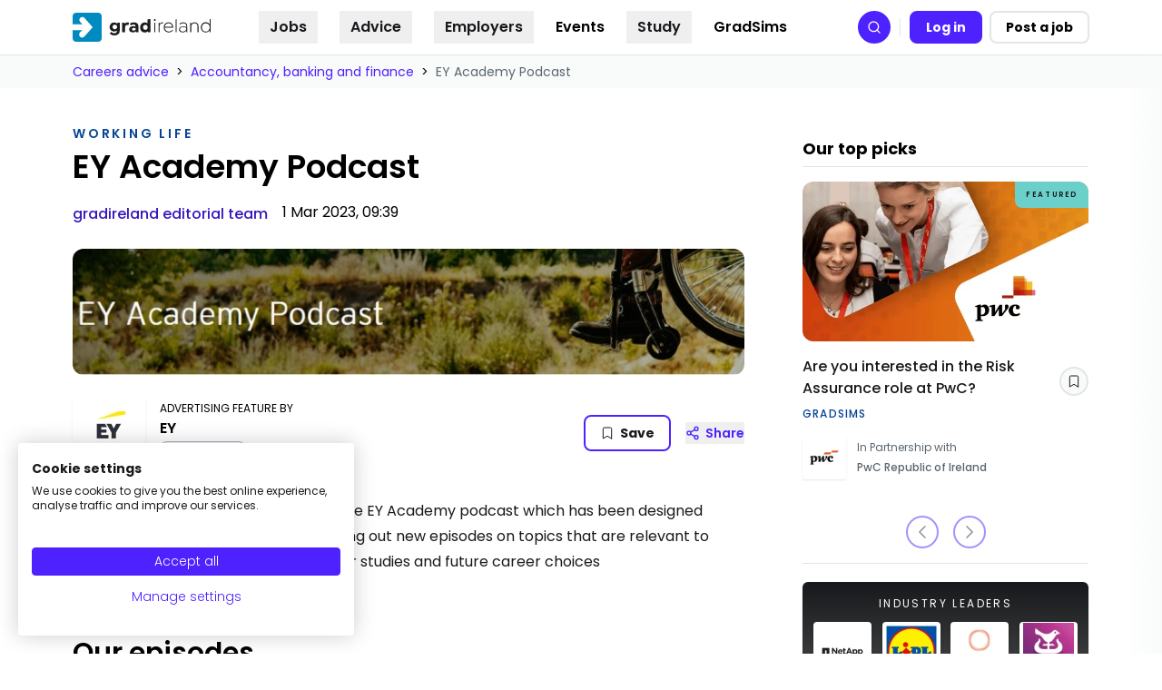

--- FILE ---
content_type: text/html
request_url: https://gradireland.com/careers-advice/accountancy-banking-and-finance/ey-academy-podcast
body_size: 206072
content:
<!DOCTYPE html><html lang="en"><head><meta charSet="utf-8"/><meta http-equiv="x-ua-compatible" content="ie=edge"/><meta name="viewport" content="width=device-width, initial-scale=1, shrink-to-fit=no, maximum-scale=10"/><link rel="preconnect" href="https://www.googletagmanager.com"/><script async="" src="https://consent.cookiefirst.com/sites/gradireland.com-4f3fe9f7-2c44-4d98-8303-1bcb5fe516ec/consent.js"></script><meta name="generator" content="Gatsby 5.12.2"/><meta data-react-helmet="true" property="og:site_name" content="gradireland"/><meta data-react-helmet="true" property="og:url" content="https://gradireland.com/careers-advice/accountancy-banking-and-finance/ey-academy-podcast"/><meta data-react-helmet="true" property="og:title" content="EY Academy Podcast"/><meta data-react-helmet="true" property="og:image:alt" content="EY Academy Podcast"/><meta data-react-helmet="true" property="og:updated_time" content="2023-03-01"/><meta data-react-helmet="true" property="og:image" content="https://gradireland.com/static/9e4f0d2aa9dfc205ca4db9827c942ab8/f082b/EY%20Podcast%20featured%20image-min.webp"/><style data-href="/styles.88bcfb64ee44db7c3b90.css" data-identity="gatsby-global-css">*,:after,:before{--tw-border-spacing-x:0;--tw-border-spacing-y:0;--tw-translate-x:0;--tw-translate-y:0;--tw-rotate:0;--tw-skew-x:0;--tw-skew-y:0;--tw-scale-x:1;--tw-scale-y:1;--tw-pan-x: ;--tw-pan-y: ;--tw-pinch-zoom: ;--tw-scroll-snap-strictness:proximity;--tw-gradient-from-position: ;--tw-gradient-via-position: ;--tw-gradient-to-position: ;--tw-ordinal: ;--tw-slashed-zero: ;--tw-numeric-figure: ;--tw-numeric-spacing: ;--tw-numeric-fraction: ;--tw-ring-inset: ;--tw-ring-offset-width:0px;--tw-ring-offset-color:#fff;--tw-ring-color:rgba(59,130,246,.5);--tw-ring-offset-shadow:0 0 #0000;--tw-ring-shadow:0 0 #0000;--tw-shadow:0 0 #0000;--tw-shadow-colored:0 0 #0000;--tw-blur: ;--tw-brightness: ;--tw-contrast: ;--tw-grayscale: ;--tw-hue-rotate: ;--tw-invert: ;--tw-saturate: ;--tw-sepia: ;--tw-drop-shadow: ;--tw-backdrop-blur: ;--tw-backdrop-brightness: ;--tw-backdrop-contrast: ;--tw-backdrop-grayscale: ;--tw-backdrop-hue-rotate: ;--tw-backdrop-invert: ;--tw-backdrop-opacity: ;--tw-backdrop-saturate: ;--tw-backdrop-sepia: ;--tw-contain-size: ;--tw-contain-layout: ;--tw-contain-paint: ;--tw-contain-style: }::backdrop{--tw-border-spacing-x:0;--tw-border-spacing-y:0;--tw-translate-x:0;--tw-translate-y:0;--tw-rotate:0;--tw-skew-x:0;--tw-skew-y:0;--tw-scale-x:1;--tw-scale-y:1;--tw-pan-x: ;--tw-pan-y: ;--tw-pinch-zoom: ;--tw-scroll-snap-strictness:proximity;--tw-gradient-from-position: ;--tw-gradient-via-position: ;--tw-gradient-to-position: ;--tw-ordinal: ;--tw-slashed-zero: ;--tw-numeric-figure: ;--tw-numeric-spacing: ;--tw-numeric-fraction: ;--tw-ring-inset: ;--tw-ring-offset-width:0px;--tw-ring-offset-color:#fff;--tw-ring-color:rgba(59,130,246,.5);--tw-ring-offset-shadow:0 0 #0000;--tw-ring-shadow:0 0 #0000;--tw-shadow:0 0 #0000;--tw-shadow-colored:0 0 #0000;--tw-blur: ;--tw-brightness: ;--tw-contrast: ;--tw-grayscale: ;--tw-hue-rotate: ;--tw-invert: ;--tw-saturate: ;--tw-sepia: ;--tw-drop-shadow: ;--tw-backdrop-blur: ;--tw-backdrop-brightness: ;--tw-backdrop-contrast: ;--tw-backdrop-grayscale: ;--tw-backdrop-hue-rotate: ;--tw-backdrop-invert: ;--tw-backdrop-opacity: ;--tw-backdrop-saturate: ;--tw-backdrop-sepia: ;--tw-contain-size: ;--tw-contain-layout: ;--tw-contain-paint: ;--tw-contain-style: }/*! tailwindcss v3.4.17 | MIT License | https://tailwindcss.com*/*,:after,:before{border:0 solid #e3e5e8;box-sizing:border-box}:after,:before{--tw-content:""}:host,html{-webkit-text-size-adjust:100%;font-feature-settings:normal;-webkit-tap-highlight-color:transparent;font-family:ui-sans-serif,system-ui,sans-serif,Apple Color Emoji,Segoe UI Emoji,Segoe UI Symbol,Noto Color Emoji;font-variation-settings:normal;line-height:1.5;tab-size:4}body{line-height:inherit;margin:0}hr{border-top-width:1px;color:inherit;height:0}abbr:where([title]){-webkit-text-decoration:underline dotted;text-decoration:underline dotted}h1,h2,h3,h4,h5,h6{font-size:inherit;font-weight:inherit}a{color:inherit;text-decoration:inherit}b,strong{font-weight:bolder}code,kbd,pre,samp{font-feature-settings:normal;font-family:ui-monospace,SFMono-Regular,Menlo,Monaco,Consolas,Liberation Mono,Courier New,monospace;font-size:1em;font-variation-settings:normal}small{font-size:80%}sub,sup{font-size:75%;line-height:0;position:relative;vertical-align:baseline}sub{bottom:-.25em}sup{top:-.5em}table{border-collapse:collapse;border-color:inherit;text-indent:0}button,input,optgroup,select,textarea{font-feature-settings:inherit;color:inherit;font-family:inherit;font-size:100%;font-variation-settings:inherit;font-weight:inherit;letter-spacing:inherit;line-height:inherit;margin:0;padding:0}button,select{text-transform:none}button,input:where([type=button]),input:where([type=reset]),input:where([type=submit]){-webkit-appearance:button;background-color:transparent;background-image:none}:-moz-focusring{outline:auto}:-moz-ui-invalid{box-shadow:none}progress{vertical-align:baseline}::-webkit-inner-spin-button,::-webkit-outer-spin-button{height:auto}[type=search]{-webkit-appearance:textfield;outline-offset:-2px}::-webkit-search-decoration{-webkit-appearance:none}::-webkit-file-upload-button{-webkit-appearance:button;font:inherit}summary{display:list-item}blockquote,dd,dl,fieldset,figure,h1,h2,h3,h4,h5,h6,hr,p,pre{margin:0}fieldset,legend{padding:0}menu,ol,ul{list-style:none;margin:0;padding:0}dialog{padding:0}textarea{resize:vertical}input::placeholder,textarea::placeholder{color:#abb1ba;opacity:1}[role=button],button{cursor:pointer}:disabled{cursor:default}audio,canvas,embed,iframe,img,object,svg,video{display:block;vertical-align:middle}img,video{height:auto;max-width:100%}[hidden]:where(:not([hidden=until-found])){display:none}.heading-1,h1{font-size:3rem;font-weight:500;line-height:1}.heading-2,h2{font-size:1.875rem;font-weight:600;line-height:2.25rem}.heading-3,h3{font-size:1.5rem;font-weight:600;line-height:2rem}.heading-4,h4{font-size:1.25rem}.heading-4,.heading-5,h4,h5{font-weight:500;line-height:1.75rem}.heading-5,.heading-6,h5,h6{font-size:1.125rem}.heading-6,h6{font-weight:300;line-height:1.75rem}.container{width:100%}@media (min-width:48rem){.container{max-width:48rem}}@media (min-width:56rem){.container{max-width:56rem}}@media (min-width:64rem){.container{max-width:64rem}}@media (min-width:72rem){.container{max-width:72rem}}@media (min-width:80rem){.container{max-width:80rem}}@media (min-width:86rem){.container{max-width:86rem}}@media (min-width:640px){.container{max-width:640px}}@media (min-width:768px){.container{max-width:768px}}@media (min-width:1024px){.container{max-width:1024px}}@media (min-width:1280px){.container{max-width:1280px}}@media (min-width:1536px){.container{max-width:1536px}}.content-formatted{color:var(--tw-prose-body);max-width:65ch}.content-formatted :where(p):not(:where([class~=not-content-formatted],[class~=not-content-formatted] *)){margin-bottom:1.25em;margin-top:1.25em}.content-formatted :where([class~=lead]):not(:where([class~=not-content-formatted],[class~=not-content-formatted] *)){color:var(--tw-prose-lead);font-size:1.25em;line-height:1.6;margin-bottom:1.2em;margin-top:1.2em}.content-formatted :where(a):not(:where([class~=not-content-formatted],[class~=not-content-formatted] *)){border-bottom:1px dotted #5c6670;color:var(--tw-prose-links);font-weight:500;text-decoration:none}.content-formatted :where(a):not(:where([class~=not-content-formatted],[class~=not-content-formatted] *)):hover{border-bottom:1px dotted #17191c;color:rgb(var(--ids-color-primary-1100))}.content-formatted :where(strong):not(:where([class~=not-content-formatted],[class~=not-content-formatted] *)){color:var(--tw-prose-bold);font-weight:600}.content-formatted :where(a strong):not(:where([class~=not-content-formatted],[class~=not-content-formatted] *)){color:inherit}.content-formatted :where(blockquote strong):not(:where([class~=not-content-formatted],[class~=not-content-formatted] *)){color:inherit}.content-formatted :where(thead th strong):not(:where([class~=not-content-formatted],[class~=not-content-formatted] *)){color:inherit}.content-formatted :where(ol):not(:where([class~=not-content-formatted],[class~=not-content-formatted] *)){list-style-type:decimal;margin-bottom:1.25em;margin-top:1.25em;padding-inline-start:1.625em}.content-formatted :where(ol[type=A]):not(:where([class~=not-content-formatted],[class~=not-content-formatted] *)){list-style-type:upper-alpha}.content-formatted :where(ol[type=a]):not(:where([class~=not-content-formatted],[class~=not-content-formatted] *)){list-style-type:lower-alpha}.content-formatted :where(ol[type=A s]):not(:where([class~=not-content-formatted],[class~=not-content-formatted] *)){list-style-type:upper-alpha}.content-formatted :where(ol[type=a s]):not(:where([class~=not-content-formatted],[class~=not-content-formatted] *)){list-style-type:lower-alpha}.content-formatted :where(ol[type=I]):not(:where([class~=not-content-formatted],[class~=not-content-formatted] *)){list-style-type:upper-roman}.content-formatted :where(ol[type=i]):not(:where([class~=not-content-formatted],[class~=not-content-formatted] *)){list-style-type:lower-roman}.content-formatted :where(ol[type=I s]):not(:where([class~=not-content-formatted],[class~=not-content-formatted] *)){list-style-type:upper-roman}.content-formatted :where(ol[type=i s]):not(:where([class~=not-content-formatted],[class~=not-content-formatted] *)){list-style-type:lower-roman}.content-formatted :where(ol[type="1"]):not(:where([class~=not-content-formatted],[class~=not-content-formatted] *)){list-style-type:decimal}.content-formatted :where(ul):not(:where([class~=not-content-formatted],[class~=not-content-formatted] *)){list-style-type:disc;margin-bottom:1.25em;margin-top:1.25em;padding-inline-start:1.625em}.content-formatted :where(ol>li):not(:where([class~=not-content-formatted],[class~=not-content-formatted] *))::marker{color:var(--tw-prose-counters);font-weight:400}.content-formatted :where(ul>li):not(:where([class~=not-content-formatted],[class~=not-content-formatted] *))::marker{color:var(--tw-prose-bullets)}.content-formatted :where(dt):not(:where([class~=not-content-formatted],[class~=not-content-formatted] *)){color:var(--tw-prose-headings);font-weight:600;margin-top:1.25em}.content-formatted :where(hr):not(:where([class~=not-content-formatted],[class~=not-content-formatted] *)){border-color:var(--tw-prose-hr);border-top-width:1px;margin-bottom:3em;margin-top:3em}.content-formatted :where(blockquote):not(:where([class~=not-content-formatted],[class~=not-content-formatted] *)){border-inline-start-color:var(--tw-prose-quote-borders);border-inline-start-width:.25rem;color:var(--tw-prose-quotes);font-style:italic;font-weight:500;margin-bottom:1.6em;margin-top:1.6em;padding-inline-start:1em;quotes:"\201C""\201D""\2018""\2019"}.content-formatted :where(blockquote p:first-of-type):not(:where([class~=not-content-formatted],[class~=not-content-formatted] *)):before{content:open-quote}.content-formatted :where(blockquote p:last-of-type):not(:where([class~=not-content-formatted],[class~=not-content-formatted] *)):after{content:close-quote}.content-formatted :where(h1):not(:where([class~=not-content-formatted],[class~=not-content-formatted] *)){color:#17191c;font-size:1.875rem;font-weight:600;line-height:2.25rem;margin-bottom:.8888889em;margin-top:0}.content-formatted :where(h1 strong):not(:where([class~=not-content-formatted],[class~=not-content-formatted] *)){color:inherit;font-weight:900}.content-formatted :where(h2):not(:where([class~=not-content-formatted],[class~=not-content-formatted] *)){color:#17191c;font-size:1.25rem;font-weight:600;line-height:1.75rem;margin-bottom:1em;margin-top:2em}.content-formatted :where(h2 strong):not(:where([class~=not-content-formatted],[class~=not-content-formatted] *)){color:inherit;font-weight:800}.content-formatted :where(h3):not(:where([class~=not-content-formatted],[class~=not-content-formatted] *)){color:#17191c;font-size:1.125rem;font-weight:600;line-height:1.75rem;margin-bottom:.6em;margin-top:1.6em}.content-formatted :where(h3 strong):not(:where([class~=not-content-formatted],[class~=not-content-formatted] *)){color:inherit;font-weight:700}.content-formatted :where(h4):not(:where([class~=not-content-formatted],[class~=not-content-formatted] *)){color:#5c6670;font-size:1.125rem;font-weight:600;line-height:1.75rem;margin-bottom:.5em;margin-top:1.5em}.content-formatted :where(h4 strong):not(:where([class~=not-content-formatted],[class~=not-content-formatted] *)){color:inherit;font-weight:700}.content-formatted :where(img):not(:where([class~=not-content-formatted],[class~=not-content-formatted] *)){margin-bottom:2em;margin-top:2em}.content-formatted :where(picture):not(:where([class~=not-content-formatted],[class~=not-content-formatted] *)){display:block;margin-bottom:2em;margin-top:2em}.content-formatted :where(video):not(:where([class~=not-content-formatted],[class~=not-content-formatted] *)){margin-bottom:2em;margin-top:2em}.content-formatted :where(kbd):not(:where([class~=not-content-formatted],[class~=not-content-formatted] *)){border-radius:.3125rem;box-shadow:0 0 0 1px rgb(var(--tw-prose-kbd-shadows)/10%),0 3px 0 rgb(var(--tw-prose-kbd-shadows)/10%);color:var(--tw-prose-kbd);font-family:inherit;font-size:.875em;font-weight:500;padding-inline-end:.375em;padding-bottom:.1875em;padding-top:.1875em;padding-inline-start:.375em}.content-formatted :where(code):not(:where([class~=not-content-formatted],[class~=not-content-formatted] *)){color:var(--tw-prose-code);font-size:.875em;font-weight:600}.content-formatted :where(code):not(:where([class~=not-content-formatted],[class~=not-content-formatted] *)):before{content:"`"}.content-formatted :where(code):not(:where([class~=not-content-formatted],[class~=not-content-formatted] *)):after{content:"`"}.content-formatted :where(a code):not(:where([class~=not-content-formatted],[class~=not-content-formatted] *)){color:inherit}.content-formatted :where(h1 code):not(:where([class~=not-content-formatted],[class~=not-content-formatted] *)){color:inherit}.content-formatted :where(h2 code):not(:where([class~=not-content-formatted],[class~=not-content-formatted] *)){color:inherit;font-size:.875em}.content-formatted :where(h3 code):not(:where([class~=not-content-formatted],[class~=not-content-formatted] *)){color:inherit;font-size:.9em}.content-formatted :where(h4 code):not(:where([class~=not-content-formatted],[class~=not-content-formatted] *)){color:inherit}.content-formatted :where(blockquote code):not(:where([class~=not-content-formatted],[class~=not-content-formatted] *)){color:inherit}.content-formatted :where(thead th code):not(:where([class~=not-content-formatted],[class~=not-content-formatted] *)){color:inherit}.content-formatted :where(pre):not(:where([class~=not-content-formatted],[class~=not-content-formatted] *)){background-color:var(--tw-prose-pre-bg);border-radius:.375rem;color:var(--tw-prose-pre-code);font-size:.875em;font-weight:400;line-height:1.7142857;margin-bottom:1.7142857em;margin-top:1.7142857em;overflow-x:auto;padding-inline-end:1.1428571em;padding-bottom:.8571429em;padding-top:.8571429em;padding-inline-start:1.1428571em}.content-formatted :where(pre code):not(:where([class~=not-content-formatted],[class~=not-content-formatted] *)){background-color:transparent;border-radius:0;border-width:0;color:inherit;font-family:inherit;font-size:inherit;font-weight:inherit;line-height:inherit;padding:0}.content-formatted :where(pre code):not(:where([class~=not-content-formatted],[class~=not-content-formatted] *)):before{content:none}.content-formatted :where(pre code):not(:where([class~=not-content-formatted],[class~=not-content-formatted] *)):after{content:none}.content-formatted :where(table):not(:where([class~=not-content-formatted],[class~=not-content-formatted] *)){font-size:.875em;line-height:1.7142857;margin-bottom:2em;margin-top:2em;table-layout:auto;width:100%}.content-formatted :where(thead):not(:where([class~=not-content-formatted],[class~=not-content-formatted] *)){border-bottom-color:var(--tw-prose-th-borders);border-bottom-width:1px}.content-formatted :where(thead th):not(:where([class~=not-content-formatted],[class~=not-content-formatted] *)){color:var(--tw-prose-headings);font-weight:600;padding-inline-end:.5714286em;padding-bottom:.5714286em;padding-inline-start:.5714286em;vertical-align:bottom}.content-formatted :where(tbody tr):not(:where([class~=not-content-formatted],[class~=not-content-formatted] *)){border-bottom-color:var(--tw-prose-td-borders);border-bottom-width:1px}.content-formatted :where(tbody tr:last-child):not(:where([class~=not-content-formatted],[class~=not-content-formatted] *)){border-bottom-width:0}.content-formatted :where(tbody td):not(:where([class~=not-content-formatted],[class~=not-content-formatted] *)){vertical-align:baseline}.content-formatted :where(tfoot):not(:where([class~=not-content-formatted],[class~=not-content-formatted] *)){border-top-color:var(--tw-prose-th-borders);border-top-width:1px}.content-formatted :where(tfoot td):not(:where([class~=not-content-formatted],[class~=not-content-formatted] *)){vertical-align:top}.content-formatted :where(th,td):not(:where([class~=not-content-formatted],[class~=not-content-formatted] *)){text-align:start}.content-formatted :where(figure>*):not(:where([class~=not-content-formatted],[class~=not-content-formatted] *)){margin-bottom:0;margin-top:0}.content-formatted :where(figcaption):not(:where([class~=not-content-formatted],[class~=not-content-formatted] *)){color:var(--tw-prose-captions);font-size:.875em;line-height:1.4285714;margin-top:.8571429em}.content-formatted{--tw-prose-body:rgb(var(--ids-color-foreground));--tw-prose-headings:rgb(var(--ids-color-foreground));--tw-prose-lead:rgb(var(--ids-color-foreground));--tw-prose-links:rgb(var(--ids-color-primary));--tw-prose-bold:rgb(var(--ids-color-foreground));--tw-prose-counters:rgb(var(--ids-color-foreground),0.4);--tw-prose-bullets:rgb(var(--ids-color-foreground),0.4);--tw-prose-hr:rgb(var(--ids-color-foreground),0.2);--tw-prose-quotes:rgb(var(--ids-color-foreground),0.7);--tw-prose-quote-borders:rgb(var(--ids-color-foreground),0.4);--tw-prose-captions:rgb(var(--ids-color-foreground),0.7);--tw-prose-kbd:#111827;--tw-prose-kbd-shadows:17 24 39;--tw-prose-code:rgb(var(--ids-color-foreground));--tw-prose-pre-code:rgb(var(--ids-color-foreground));--tw-prose-pre-bg:rgb(var(--ids-color-primary-50));--tw-prose-th-borders:rgb(var(--ids-color-foreground),0.2);--tw-prose-td-borders:rgb(var(--ids-color-foreground),0.2);--tw-prose-invert-body:#d1d5db;--tw-prose-invert-headings:#fff;--tw-prose-invert-lead:#9ca3af;--tw-prose-invert-links:#fff;--tw-prose-invert-bold:#fff;--tw-prose-invert-counters:#9ca3af;--tw-prose-invert-bullets:#4b5563;--tw-prose-invert-hr:#374151;--tw-prose-invert-quotes:#f3f4f6;--tw-prose-invert-quote-borders:#374151;--tw-prose-invert-captions:#9ca3af;--tw-prose-invert-kbd:#fff;--tw-prose-invert-kbd-shadows:255 255 255;--tw-prose-invert-code:#fff;--tw-prose-invert-pre-code:#d1d5db;--tw-prose-invert-pre-bg:rgba(0,0,0,.5);--tw-prose-invert-th-borders:#4b5563;--tw-prose-invert-td-borders:#374151;font-size:1rem;line-height:1.75}.content-formatted :where(picture>img):not(:where([class~=not-content-formatted],[class~=not-content-formatted] *)){margin-bottom:0;margin-top:0}.content-formatted :where(li):not(:where([class~=not-content-formatted],[class~=not-content-formatted] *)){margin-bottom:.5em;margin-top:.5em}.content-formatted :where(ol>li):not(:where([class~=not-content-formatted],[class~=not-content-formatted] *)){padding-inline-start:.375em}.content-formatted :where(ul>li):not(:where([class~=not-content-formatted],[class~=not-content-formatted] *)){padding-inline-start:.375em}.content-formatted :where(.content-formatted>ul>li p):not(:where([class~=not-content-formatted],[class~=not-content-formatted] *)){margin-bottom:.75em;margin-top:.75em}.content-formatted :where(.content-formatted>ul>li>p:first-child):not(:where([class~=not-content-formatted],[class~=not-content-formatted] *)){margin-top:1.25em}.content-formatted :where(.content-formatted>ul>li>p:last-child):not(:where([class~=not-content-formatted],[class~=not-content-formatted] *)){margin-bottom:1.25em}.content-formatted :where(.content-formatted>ol>li>p:first-child):not(:where([class~=not-content-formatted],[class~=not-content-formatted] *)){margin-top:1.25em}.content-formatted :where(.content-formatted>ol>li>p:last-child):not(:where([class~=not-content-formatted],[class~=not-content-formatted] *)){margin-bottom:1.25em}.content-formatted :where(ul ul,ul ol,ol ul,ol ol):not(:where([class~=not-content-formatted],[class~=not-content-formatted] *)){margin-bottom:.75em;margin-top:.75em}.content-formatted :where(dl):not(:where([class~=not-content-formatted],[class~=not-content-formatted] *)){margin-bottom:1.25em;margin-top:1.25em}.content-formatted :where(dd):not(:where([class~=not-content-formatted],[class~=not-content-formatted] *)){margin-top:.5em;padding-inline-start:1.625em}.content-formatted :where(hr+*):not(:where([class~=not-content-formatted],[class~=not-content-formatted] *)){margin-top:0}.content-formatted :where(h2+*):not(:where([class~=not-content-formatted],[class~=not-content-formatted] *)){margin-top:0}.content-formatted :where(h3+*):not(:where([class~=not-content-formatted],[class~=not-content-formatted] *)){margin-top:0}.content-formatted :where(h4+*):not(:where([class~=not-content-formatted],[class~=not-content-formatted] *)){margin-top:0}.content-formatted :where(thead th:first-child):not(:where([class~=not-content-formatted],[class~=not-content-formatted] *)){padding-inline-start:0}.content-formatted :where(thead th:last-child):not(:where([class~=not-content-formatted],[class~=not-content-formatted] *)){padding-inline-end:0}.content-formatted :where(tbody td,tfoot td):not(:where([class~=not-content-formatted],[class~=not-content-formatted] *)){padding-inline-end:.5714286em;padding-bottom:.5714286em;padding-top:.5714286em;padding-inline-start:.5714286em}.content-formatted :where(tbody td:first-child,tfoot td:first-child):not(:where([class~=not-content-formatted],[class~=not-content-formatted] *)){padding-inline-start:0}.content-formatted :where(tbody td:last-child,tfoot td:last-child):not(:where([class~=not-content-formatted],[class~=not-content-formatted] *)){padding-inline-end:0}.content-formatted :where(figure):not(:where([class~=not-content-formatted],[class~=not-content-formatted] *)){margin-bottom:2em;margin-top:2em}.content-formatted :where(.content-formatted>:first-child):not(:where([class~=not-content-formatted],[class~=not-content-formatted] *)){margin-top:0}.content-formatted :where(.content-formatted>:last-child):not(:where([class~=not-content-formatted],[class~=not-content-formatted] *)){margin-bottom:0}.content-formatted :where(h5):not(:where([class~=not-content-formatted],[class~=not-content-formatted] *)){color:#17191c;font-size:1.125rem;font-weight:500;line-height:1.75rem}.content-formatted :where(h6):not(:where([class~=not-content-formatted],[class~=not-content-formatted] *)){color:#5c6670;font-size:1.125rem;font-weight:500;line-height:1.75rem}.sr-only{clip:rect(0,0,0,0);border-width:0;height:1px;margin:-1px;overflow:hidden;padding:0;position:absolute;white-space:nowrap;width:1px}.not-sr-only{clip:auto;height:auto;margin:0;overflow:visible;padding:0;position:static;white-space:normal;width:auto}.pointer-events-none{pointer-events:none}.pointer-events-auto{pointer-events:auto}.visible{visibility:visible}.invisible{visibility:hidden}.collapse{visibility:collapse}.static{position:static}.fixed{position:fixed}.absolute{position:absolute}.relative{position:relative}.sticky{position:sticky}.inset-0{inset:0}.inset-x-0{left:0;right:0}.inset-y-0{bottom:0;top:0}.-left-3{left:-.75rem}.-left-4{left:-1rem}.-left-\[250px\]{left:-250px}.-left-\[300px\]{left:-300px}.-right-0{right:0}.-right-1{right:-.25rem}.-right-2{right:-.5rem}.-right-20{right:-5rem}.-top-0{top:0}.-top-0\.5{top:-.125rem}.-top-1{top:-.25rem}.-top-2{top:-.5rem}.-top-4{top:-1rem}.-top-\[0\.1rem\]{top:-.1rem}.-top-\[3\.2px\]{top:-3.2px}.bottom-0{bottom:0}.bottom-4{bottom:1rem}.left-0{left:0}.left-1\/2{left:50%}.left-12{left:3rem}.left-2{left:.5rem}.left-3{left:.75rem}.left-3\.5{left:.875rem}.left-4{left:1rem}.left-\[-10px\]{left:-10px}.left-\[-400px\]{left:-400px}.left-\[50\%\]{left:50%}.left-\[9px\]{left:9px}.left-full{left:100%}.right-0{right:0}.right-1{right:.25rem}.right-2{right:.5rem}.right-4{right:1rem}.right-8{right:2rem}.top-0{top:0}.top-0\.5{top:.125rem}.top-1{top:.25rem}.top-1\.5{top:.375rem}.top-14{top:3.5rem}.top-2{top:.5rem}.top-2\.5{top:.625rem}.top-3{top:.75rem}.top-3\.5{top:.875rem}.top-4{top:1rem}.top-5{top:1.25rem}.top-6{top:1.5rem}.top-\[-0\.5rem\]{top:-.5rem}.top-\[1\.5px\]{top:1.5px}.top-\[100px\]{top:100px}.top-\[10px\]{top:10px}.top-\[141px\]{top:141px}.top-\[15\.75rem\]{top:15.75rem}.top-\[150px\]{top:150px}.top-\[18px\]{top:18px}.top-\[250px\]{top:250px}.top-\[2px\]{top:2px}.top-\[450px\]{top:450px}.top-\[50\%\]{top:50%}.top-\[59px\]{top:59px}.top-\[60px\]{top:60px}.isolate{isolation:isolate}.isolation-auto{isolation:auto}.-z-0,.z-0{z-index:0}.z-10{z-index:10}.z-20{z-index:20}.z-50{z-index:50}.z-\[-1\]{z-index:-1}.z-\[1\]{z-index:1}.z-\[20\]{z-index:20}.z-\[2\]{z-index:2}.z-\[5\]{z-index:5}.order-1{order:1}.order-2{order:2}.order-3{order:3}.order-last{order:9999}.col-span-2{grid-column:span 2/span 2}.col-span-3{grid-column:span 3/span 3}.col-start-1{grid-column-start:1}.col-start-2{grid-column-start:2}.col-start-4{grid-column-start:4}.col-end-2{grid-column-end:2}.col-end-3{grid-column-end:3}.row-span-1{grid-row:span 1/span 1}.row-span-2{grid-row:span 2/span 2}.row-span-3{grid-row:span 3/span 3}.row-start-1{grid-row-start:1}.row-start-2{grid-row-start:2}.row-start-3{grid-row-start:3}.row-end-3{grid-row-end:3}.\!m-0{margin:0!important}.-m-1{margin:-.25rem}.m-auto{margin:auto}.\!mx-0{margin-left:0!important;margin-right:0!important}.\!my-0{margin-bottom:0!important;margin-top:0!important}.-mx-0\.5{margin-left:-.125rem;margin-right:-.125rem}.-mx-1{margin-left:-.25rem;margin-right:-.25rem}.-mx-4{margin-left:-1rem;margin-right:-1rem}.-mx-8{margin-left:-2rem;margin-right:-2rem}.-mx-\[3px\]{margin-left:-3px;margin-right:-3px}.mx-10{margin-left:2.5rem;margin-right:2.5rem}.mx-3{margin-left:.75rem;margin-right:.75rem}.mx-4{margin-left:1rem;margin-right:1rem}.mx-6{margin-left:1.5rem;margin-right:1.5rem}.mx-auto{margin-left:auto;margin-right:auto}.my-1{margin-bottom:.25rem;margin-top:.25rem}.my-1\.5{margin-bottom:.375rem;margin-top:.375rem}.my-10{margin-bottom:2.5rem;margin-top:2.5rem}.my-2{margin-bottom:.5rem;margin-top:.5rem}.my-3{margin-bottom:.75rem;margin-top:.75rem}.my-4{margin-bottom:1rem;margin-top:1rem}.my-5{margin-bottom:1.25rem;margin-top:1.25rem}.my-6{margin-bottom:1.5rem;margin-top:1.5rem}.my-7{margin-bottom:1.75rem;margin-top:1.75rem}.my-8{margin-bottom:2rem;margin-top:2rem}.\!mt-0{margin-top:0!important}.\!mt-10{margin-top:2.5rem!important}.\!mt-2{margin-top:.5rem!important}.\!mt-6{margin-top:1.5rem!important}.-mb-0\.5{margin-bottom:-.125rem}.-mb-4{margin-bottom:-1rem}.-ml-1{margin-left:-.25rem}.-mr-0\.5{margin-right:-.125rem}.-mr-1{margin-right:-.25rem}.-mr-3{margin-right:-.75rem}.-mt-0\.5{margin-top:-.125rem}.-mt-1{margin-top:-.25rem}.-mt-2{margin-top:-.5rem}.-mt-4{margin-top:-1rem}.-mt-6{margin-top:-1.5rem}.-mt-8{margin-top:-2rem}.mb-1{margin-bottom:.25rem}.mb-1\.5{margin-bottom:.375rem}.mb-10{margin-bottom:2.5rem}.mb-12{margin-bottom:3rem}.mb-14{margin-bottom:3.5rem}.mb-16{margin-bottom:4rem}.mb-2{margin-bottom:.5rem}.mb-20{margin-bottom:5rem}.mb-3{margin-bottom:.75rem}.mb-4{margin-bottom:1rem}.mb-5{margin-bottom:1.25rem}.mb-6{margin-bottom:1.5rem}.mb-7{margin-bottom:1.75rem}.mb-8{margin-bottom:2rem}.mb-9{margin-bottom:2.25rem}.ml-0{margin-left:0}.ml-1{margin-left:.25rem}.ml-1\.5{margin-left:.375rem}.ml-2{margin-left:.5rem}.ml-3{margin-left:.75rem}.ml-4{margin-left:1rem}.ml-5{margin-left:1.25rem}.ml-auto{margin-left:auto}.mr-0\.5{margin-right:.125rem}.mr-1{margin-right:.25rem}.mr-2{margin-right:.5rem}.mr-2\.5{margin-right:.625rem}.mr-3{margin-right:.75rem}.mr-5{margin-right:1.25rem}.mr-6{margin-right:1.5rem}.mr-\[60px\]{margin-right:60px}.mt-0{margin-top:0}.mt-1{margin-top:.25rem}.mt-10{margin-top:2.5rem}.mt-11{margin-top:2.75rem}.mt-12{margin-top:3rem}.mt-2{margin-top:.5rem}.mt-3{margin-top:.75rem}.mt-32{margin-top:8rem}.mt-4{margin-top:1rem}.mt-5{margin-top:1.25rem}.mt-6{margin-top:1.5rem}.mt-7{margin-top:1.75rem}.mt-8{margin-top:2rem}.mt-9{margin-top:2.25rem}.mt-\[4px\]{margin-top:4px}.mt-auto{margin-top:auto}.line-clamp-1{-webkit-line-clamp:1}.line-clamp-1,.line-clamp-2{-webkit-box-orient:vertical;display:-webkit-box;overflow:hidden}.line-clamp-2{-webkit-line-clamp:2}.line-clamp-3{-webkit-line-clamp:3}.line-clamp-3,.line-clamp-4{-webkit-box-orient:vertical;display:-webkit-box;overflow:hidden}.line-clamp-4{-webkit-line-clamp:4}.line-clamp-5{-webkit-line-clamp:5}.line-clamp-5,.line-clamp-\[9\]{-webkit-box-orient:vertical;display:-webkit-box;overflow:hidden}.line-clamp-\[9\]{-webkit-line-clamp:9}.\!block{display:block!important}.block{display:block}.inline-block{display:inline-block}.inline{display:inline}.\!flex{display:flex!important}.flex{display:flex}.\!inline-flex{display:inline-flex!important}.inline-flex{display:inline-flex}.table{display:table}.inline-table{display:inline-table}.table-caption{display:table-caption}.table-cell{display:table-cell}.table-column{display:table-column}.table-column-group{display:table-column-group}.table-footer-group{display:table-footer-group}.table-header-group{display:table-header-group}.table-row-group{display:table-row-group}.table-row{display:table-row}.flow-root{display:flow-root}.grid{display:grid}.inline-grid{display:inline-grid}.contents{display:contents}.list-item{display:list-item}.hidden{display:none}.aspect-\[16\/9\]{aspect-ratio:16/9}.aspect-\[3\/2\]{aspect-ratio:3/2}.aspect-\[4\/3\]{aspect-ratio:4/3}.aspect-auto{aspect-ratio:auto}.aspect-square{aspect-ratio:1/1}.aspect-video{aspect-ratio:16/9}.size-10{height:2.5rem;width:2.5rem}.size-12{height:3rem;width:3rem}.size-14{height:3.5rem;width:3.5rem}.size-20{height:5rem;width:5rem}.size-28{height:7rem;width:7rem}.size-5{height:1.25rem;width:1.25rem}.size-8{height:2rem;width:2rem}.size-9{height:2.25rem;width:2.25rem}.size-\[28px\]{height:28px;width:28px}.size-\[32px\]{height:32px;width:32px}.size-\[36px\]{height:36px;width:36px}.size-\[48px\]{height:48px;width:48px}.size-\[56px\]{height:56px;width:56px}.\!h-auto{height:auto!important}.h-0{height:0}.h-1{height:.25rem}.h-1\.5{height:.375rem}.h-10{height:2.5rem}.h-11{height:2.75rem}.h-12{height:3rem}.h-14{height:3.5rem}.h-16{height:4rem}.h-2{height:.5rem}.h-2\.5{height:.625rem}.h-20{height:5rem}.h-24{height:6rem}.h-28{height:7rem}.h-3{height:.75rem}.h-3\.5{height:.875rem}.h-32{height:8rem}.h-4{height:1rem}.h-48{height:12rem}.h-5{height:1.25rem}.h-5\/6{height:83.333333%}.h-6{height:1.5rem}.h-7{height:1.75rem}.h-72{height:18rem}.h-8{height:2rem}.h-9{height:2.25rem}.h-\[10\.75rem\]{height:10.75rem}.h-\[100px\]{height:100px}.h-\[108px\]{height:108px}.h-\[11rem\]{height:11rem}.h-\[128px\]{height:128px}.h-\[13rem\]{height:13rem}.h-\[150px\]{height:150px}.h-\[196px\]{height:196px}.h-\[1px\]{height:1px}.h-\[200px\]{height:200px}.h-\[28px\]{height:28px}.h-\[3\.25rem\]{height:3.25rem}.h-\[32px\]{height:32px}.h-\[330px\]{height:330px}.h-\[336px\]{height:336px}.h-\[34px\]{height:34px}.h-\[350px\]{height:350px}.h-\[36px\]{height:36px}.h-\[435px\]{height:435px}.h-\[48px\]{height:48px}.h-\[4rem\]{height:4rem}.h-\[520px\]{height:520px}.h-\[52px\]{height:52px}.h-\[56px\]{height:56px}.h-\[58px\]{height:58px}.h-\[60px\]{height:60px}.h-\[644px\]{height:644px}.h-\[650px\]{height:650px}.h-\[70px\]{height:70px}.h-\[75px\]{height:75px}.h-\[80px\]{height:80px}.h-\[calc\(100\%_-_60px\)\]{height:calc(100% - 60px)}.h-\[calc\(100svh-52px\)\]{height:calc(100svh - 52px)}.h-\[calc\(var\(--radix-popover-content-available-height\)_-_106px\)\]{height:calc(var(--radix-popover-content-available-height) - 106px)}.h-\[calc\(var\(--radix-popover-content-available-height\)_-_154px\)\]{height:calc(var(--radix-popover-content-available-height) - 154px)}.h-\[var\(--radix-select-trigger-height\)\]{height:var(--radix-select-trigger-height)}.h-auto{height:auto}.h-content{height:calc(100svh - var(--ids-dimension-content-padding))}.h-fit{height:-moz-fit-content;height:fit-content}.h-full{height:100%}.h-px{height:1px}.\!max-h-\[710px\]{max-height:710px!important}.max-h-0{max-height:0}.max-h-5{max-height:1.25rem}.max-h-96{max-height:24rem}.max-h-\[--radix-popper-available-height\]{max-height:var(--radix-popper-available-height)}.max-h-\[450px\]{max-height:450px}.max-h-\[75\%\]{max-height:75%}.max-h-\[calc\(100svh_-_2rem\)\]{max-height:calc(100svh - 2rem)}.max-h-\[calc\(100vh-280px\)\]{max-height:calc(100vh - 280px)}.max-h-\[calc\(100vh-5rem\)\]{max-height:calc(100vh - 5rem)}.max-h-content{max-height:calc(100svh - var(--ids-dimension-content-padding))}.min-h-0{min-height:0}.min-h-12{min-height:3rem}.min-h-5{min-height:1.25rem}.min-h-6{min-height:1.5rem}.min-h-7{min-height:1.75rem}.min-h-8{min-height:2rem}.min-h-96{min-height:24rem}.min-h-\[100svh\]{min-height:100svh}.min-h-\[10rem\]{min-height:10rem}.min-h-\[11rem\]{min-height:11rem}.min-h-\[22px\]{min-height:22px}.min-h-\[24px\]{min-height:24px}.min-h-\[27rem\]{min-height:27rem}.min-h-\[28px\]{min-height:28px}.min-h-\[28rem\]{min-height:28rem}.min-h-\[3\.25rem\]{min-height:3.25rem}.min-h-\[3\.5rem\]{min-height:3.5rem}.min-h-\[35\.8rem\]{min-height:35.8rem}.min-h-\[35rem\]{min-height:35rem}.min-h-\[360px\]{min-height:360px}.min-h-\[36px\]{min-height:36px}.min-h-\[3rem\]{min-height:3rem}.min-h-\[40px\]{min-height:40px}.min-h-\[48px\]{min-height:48px}.min-h-\[4rem\]{min-height:4rem}.min-h-\[50vh\]{min-height:50vh}.min-h-\[56px\]{min-height:56px}.min-h-\[76px\]{min-height:76px}.min-h-\[85px\]{min-height:85px}.min-h-\[calc\(100svh_-_60px\)\]{min-height:calc(100svh - 60px)}.min-h-content{min-height:calc(100svh - var(--ids-dimension-content-padding))}.min-h-screen{min-height:100vh}.w-0{width:0}.w-1{width:.25rem}.w-1\.5{width:.375rem}.w-10{width:2.5rem}.w-11{width:2.75rem}.w-12{width:3rem}.w-14{width:3.5rem}.w-16{width:4rem}.w-2{width:.5rem}.w-2\.5{width:.625rem}.w-20{width:5rem}.w-24{width:6rem}.w-28{width:7rem}.w-3{width:.75rem}.w-3\.5{width:.875rem}.w-3\/4{width:75%}.w-4{width:1rem}.w-5{width:1.25rem}.w-56{width:14rem}.w-6{width:1.5rem}.w-7{width:1.75rem}.w-72{width:18rem}.w-8{width:2rem}.w-8\/12{width:66.666667%}.w-9{width:2.25rem}.w-96{width:24rem}.w-\[--radix-popper-anchor-width\]{width:var(--radix-popper-anchor-width)}.w-\[100px\]{width:100px}.w-\[104px\]{width:104px}.w-\[108px\]{width:108px}.w-\[128px\]{width:128px}.w-\[14px\]{width:14px}.w-\[150px\]{width:150px}.w-\[196px\]{width:196px}.w-\[1px\]{width:1px}.w-\[200px\]{width:200px}.w-\[252px\]{width:252px}.w-\[28px\]{width:28px}.w-\[350px\]{width:350px}.w-\[36px\]{width:36px}.w-\[435px\]{width:435px}.w-\[48px\]{width:48px}.w-\[5\.25rem\]{width:5.25rem}.w-\[520px\]{width:520px}.w-\[56px\]{width:56px}.w-\[58px\]{width:58px}.w-\[644px\]{width:644px}.w-\[650px\]{width:650px}.w-\[70px\]{width:70px}.w-\[72px\]{width:72px}.w-\[80px\]{width:80px}.w-\[84px\]{width:84px}.w-auto{width:auto}.w-content{width:calc(100svw - var(--ids-dimension-content-padding))}.w-fit{width:-moz-fit-content;width:fit-content}.w-full{width:100%}.w-screen{width:100vw}.min-w-0{min-width:0}.min-w-72{min-width:18rem}.min-w-8{min-width:2rem}.min-w-\[10rem\]{min-width:10rem}.min-w-\[135px\]{min-width:135px}.min-w-\[14px\]{min-width:14px}.min-w-\[16px\]{min-width:16px}.min-w-\[20px\]{min-width:20px}.min-w-\[24px\]{min-width:24px}.min-w-\[260px\]{min-width:260px}.min-w-\[28px\]{min-width:28px}.min-w-\[32px\]{min-width:32px}.min-w-\[36px\]{min-width:36px}.min-w-\[3rem\]{min-width:3rem}.min-w-\[48px\]{min-width:48px}.min-w-\[56px\]{min-width:56px}.min-w-\[80px\]{min-width:80px}.min-w-\[8rem\]{min-width:8rem}.min-w-\[calc\(var\(--radix-select-trigger-width\)_-_18px\)\]{min-width:calc(var(--radix-select-trigger-width) - 18px)}.min-w-content{min-width:calc(100svw - var(--ids-dimension-content-padding))}.min-w-fit{min-width:-moz-fit-content;min-width:fit-content}.min-w-max{min-width:-moz-max-content;min-width:max-content}.\!max-w-\[27rem\]{max-width:27rem!important}.max-w-2xl{max-width:42rem}.max-w-4xl{max-width:56rem}.max-w-5{max-width:1.25rem}.max-w-64{max-width:16rem}.max-w-6xl{max-width:72rem}.max-w-7xl{max-width:80rem}.max-w-\[12\.4rem\]{max-width:12.4rem}.max-w-\[14rem\]{max-width:14rem}.max-w-\[15rem\]{max-width:15rem}.max-w-\[16rem\]{max-width:16rem}.max-w-\[1880px\]{max-width:1880px}.max-w-\[200px\]{max-width:200px}.max-w-\[220px\]{max-width:220px}.max-w-\[224px\]{max-width:224px}.max-w-\[23rem\]{max-width:23rem}.max-w-\[260px\]{max-width:260px}.max-w-\[265px\]{max-width:265px}.max-w-\[300px\]{max-width:300px}.max-w-\[30rem\]{max-width:30rem}.max-w-\[345px\]{max-width:345px}.max-w-\[450px\]{max-width:450px}.max-w-\[480px\]{max-width:480px}.max-w-\[500px\]{max-width:500px}.max-w-\[590px\]{max-width:590px}.max-w-\[600px\]{max-width:600px}.max-w-\[calc\(100vw_-_66px\)\]{max-width:calc(100vw - 66px)}.max-w-\[calc\(100vw_-_84px\)\]{max-width:calc(100vw - 84px)}.max-w-content{max-width:calc(100svw - var(--ids-dimension-content-padding))}.max-w-full{max-width:100%}.max-w-lg{max-width:32rem}.max-w-max{max-width:-moz-max-content;max-width:max-content}.max-w-md{max-width:28rem}.max-w-none{max-width:none}.max-w-sm{max-width:24rem}.max-w-xl{max-width:36rem}.flex-1{flex:1 1}.flex-shrink-0{flex-shrink:0}.shrink{flex-shrink:1}.shrink-0{flex-shrink:0}.flex-grow{flex-grow:1}.flex-grow-0{flex-grow:0}.grow{flex-grow:1}.grow-0{flex-grow:0}.basis-full{flex-basis:100%}.caption-bottom{caption-side:bottom}.border-collapse{border-collapse:collapse}.border-separate{border-collapse:separate}.border-spacing-y-2{--tw-border-spacing-y:0.5rem;border-spacing:var(--tw-border-spacing-x) var(--tw-border-spacing-y)}.origin-\[0\]{transform-origin:0}.-translate-x-1\/2{--tw-translate-x:-50%}.-translate-x-1\/2,.-translate-y-0{transform:translate(var(--tw-translate-x),var(--tw-translate-y)) rotate(var(--tw-rotate)) skewX(var(--tw-skew-x)) skewY(var(--tw-skew-y)) scaleX(var(--tw-scale-x)) scaleY(var(--tw-scale-y))}.-translate-y-0{--tw-translate-y:-0px}.translate-x-0{--tw-translate-x:0px}.translate-x-0,.translate-x-\[-50\%\]{transform:translate(var(--tw-translate-x),var(--tw-translate-y)) rotate(var(--tw-rotate)) skewX(var(--tw-skew-x)) skewY(var(--tw-skew-y)) scaleX(var(--tw-scale-x)) scaleY(var(--tw-scale-y))}.translate-x-\[-50\%\]{--tw-translate-x:-50%}.translate-x-full{--tw-translate-x:100%}.translate-x-full,.translate-y-0{transform:translate(var(--tw-translate-x),var(--tw-translate-y)) rotate(var(--tw-rotate)) skewX(var(--tw-skew-x)) skewY(var(--tw-skew-y)) scaleX(var(--tw-scale-x)) scaleY(var(--tw-scale-y))}.translate-y-0{--tw-translate-y:0px}.translate-y-4{--tw-translate-y:1rem}.translate-y-4,.translate-y-\[-50\%\]{transform:translate(var(--tw-translate-x),var(--tw-translate-y)) rotate(var(--tw-rotate)) skewX(var(--tw-skew-x)) skewY(var(--tw-skew-y)) scaleX(var(--tw-scale-x)) scaleY(var(--tw-scale-y))}.translate-y-\[-50\%\]{--tw-translate-y:-50%}.-rotate-2{--tw-rotate:-2deg}.-rotate-2,.-rotate-90{transform:translate(var(--tw-translate-x),var(--tw-translate-y)) rotate(var(--tw-rotate)) skewX(var(--tw-skew-x)) skewY(var(--tw-skew-y)) scaleX(var(--tw-scale-x)) scaleY(var(--tw-scale-y))}.-rotate-90{--tw-rotate:-90deg}.-rotate-\[-49deg\]{--tw-rotate:49deg}.-rotate-\[-49deg\],.-rotate-\[50deg\]{transform:translate(var(--tw-translate-x),var(--tw-translate-y)) rotate(var(--tw-rotate)) skewX(var(--tw-skew-x)) skewY(var(--tw-skew-y)) scaleX(var(--tw-scale-x)) scaleY(var(--tw-scale-y))}.-rotate-\[50deg\]{--tw-rotate:-50deg}.rotate-180{--tw-rotate:180deg}.rotate-180,.rotate-2{transform:translate(var(--tw-translate-x),var(--tw-translate-y)) rotate(var(--tw-rotate)) skewX(var(--tw-skew-x)) skewY(var(--tw-skew-y)) scaleX(var(--tw-scale-x)) scaleY(var(--tw-scale-y))}.rotate-2{--tw-rotate:2deg}.rotate-45{--tw-rotate:45deg}.rotate-45,.rotate-90{transform:translate(var(--tw-translate-x),var(--tw-translate-y)) rotate(var(--tw-rotate)) skewX(var(--tw-skew-x)) skewY(var(--tw-skew-y)) scaleX(var(--tw-scale-x)) scaleY(var(--tw-scale-y))}.rotate-90{--tw-rotate:90deg}.rotate-\[25deg\]{--tw-rotate:25deg}.rotate-\[25deg\],.scale-100{transform:translate(var(--tw-translate-x),var(--tw-translate-y)) rotate(var(--tw-rotate)) skewX(var(--tw-skew-x)) skewY(var(--tw-skew-y)) scaleX(var(--tw-scale-x)) scaleY(var(--tw-scale-y))}.scale-100{--tw-scale-x:1;--tw-scale-y:1}.scale-95{--tw-scale-x:.95;--tw-scale-y:.95}.scale-95,.scale-\[\.93\]{transform:translate(var(--tw-translate-x),var(--tw-translate-y)) rotate(var(--tw-rotate)) skewX(var(--tw-skew-x)) skewY(var(--tw-skew-y)) scaleX(var(--tw-scale-x)) scaleY(var(--tw-scale-y))}.scale-\[\.93\]{--tw-scale-x:.93;--tw-scale-y:.93}.transform{transform:translate(var(--tw-translate-x),var(--tw-translate-y)) rotate(var(--tw-rotate)) skewX(var(--tw-skew-x)) skewY(var(--tw-skew-y)) scaleX(var(--tw-scale-x)) scaleY(var(--tw-scale-y))}@keyframes pulse{50%{opacity:.5}}.animate-pulse{animation:pulse 2s cubic-bezier(.4,0,.6,1) infinite}@keyframes spin{to{transform:rotate(1turn)}}.animate-spin{animation:spin 1s linear infinite}.cursor-default{cursor:default}.cursor-not-allowed{cursor:not-allowed}.cursor-pointer{cursor:pointer}.touch-none{touch-action:none}.touch-pan-x{--tw-pan-x:pan-x}.touch-pan-x,.touch-pinch-zoom{touch-action:var(--tw-pan-x) var(--tw-pan-y) var(--tw-pinch-zoom)}.touch-pinch-zoom{--tw-pinch-zoom:pinch-zoom}.select-none{-webkit-user-select:none;user-select:none}.resize{resize:both}.snap-x{scroll-snap-type:x var(--tw-scroll-snap-strictness)}.snap-mandatory{--tw-scroll-snap-strictness:mandatory}.scroll-mt-16{scroll-margin-top:4rem}.list-disc{list-style-type:disc}.list-none{list-style-type:none}.auto-cols-max{grid-auto-columns:max-content}.grid-flow-col{grid-auto-flow:column}.grid-cols-1{grid-template-columns:repeat(1,minmax(0,1fr))}.grid-cols-2{grid-template-columns:repeat(2,minmax(0,1fr))}.grid-cols-3{grid-template-columns:repeat(3,minmax(0,1fr))}.grid-cols-\[1fr_100px\]{grid-template-columns:1fr 100px}.grid-cols-\[5\%_91\%_4\%\]{grid-template-columns:5% 91% 4%}.grid-cols-\[56px_repeat\(2\2c _1fr\)_auto\]{grid-template-columns:56px repeat(2,1fr) auto}.grid-cols-\[max-content_1fr\]{grid-template-columns:max-content 1fr}.grid-cols-\[min-content\2c auto\],.grid-cols-\[min-content_auto\]{grid-template-columns:min-content auto}.grid-cols-\[minmax\(0px\2c _1fr\)\]{grid-template-columns:minmax(0,1fr)}.grid-cols-\[repeat\(auto-fill\2c minmax\(250px\2c 1fr\)\)\]{grid-template-columns:repeat(auto-fill,minmax(250px,1fr))}.grid-rows-2{grid-template-rows:repeat(2,minmax(0,1fr))}.grid-rows-\[1fr\]{grid-template-rows:1fr}.grid-rows-\[auto\]{grid-template-rows:auto}.grid-rows-\[max-content\]{grid-template-rows:max-content}.grid-rows-\[max-content_1fr\]{grid-template-rows:max-content 1fr}.grid-rows-\[max-content_1fr_auto\]{grid-template-rows:max-content 1fr auto}.grid-rows-\[min-content\2c 1fr\2c min-content\]{grid-template-rows:min-content 1fr min-content}.grid-rows-\[min-content\2c 1fr\]{grid-template-rows:min-content 1fr}.flex-row{flex-direction:row}.flex-row-reverse{flex-direction:row-reverse}.flex-col{flex-direction:column}.flex-col-reverse{flex-direction:column-reverse}.flex-wrap{flex-wrap:wrap}.flex-nowrap{flex-wrap:nowrap}.place-content-center{place-content:center}.place-items-center{place-items:center}.content-center{align-content:center}.content-start{align-content:flex-start}.content-end{align-content:flex-end}.content-between{align-content:space-between}.items-start{align-items:flex-start}.items-end{align-items:flex-end}.items-center{align-items:center}.items-stretch{align-items:stretch}.justify-start{justify-content:flex-start}.justify-end{justify-content:flex-end}.justify-center{justify-content:center}.justify-between{justify-content:space-between}.justify-around{justify-content:space-around}.justify-items-start{justify-items:start}.justify-items-center{justify-items:center}.\!gap-3{gap:.75rem!important}.gap-0{gap:0}.gap-1{gap:.25rem}.gap-1\.5{gap:.375rem}.gap-10{gap:2.5rem}.gap-2{gap:.5rem}.gap-3{gap:.75rem}.gap-4{gap:1rem}.gap-5{gap:1.25rem}.gap-6{gap:1.5rem}.gap-x-1{column-gap:.25rem}.gap-x-2{column-gap:.5rem}.gap-x-3{column-gap:.75rem}.gap-x-4{column-gap:1rem}.gap-x-6{column-gap:1.5rem}.gap-x-8{column-gap:2rem}.gap-y-1{row-gap:.25rem}.gap-y-12{row-gap:3rem}.gap-y-4{row-gap:1rem}.space-x-0>:not([hidden])~:not([hidden]){--tw-space-x-reverse:0;margin-left:calc(0px*(1 - var(--tw-space-x-reverse)));margin-right:calc(0px*var(--tw-space-x-reverse))}.space-x-0\.5>:not([hidden])~:not([hidden]){--tw-space-x-reverse:0;margin-left:calc(.125rem*(1 - var(--tw-space-x-reverse)));margin-right:calc(.125rem*var(--tw-space-x-reverse))}.space-x-1>:not([hidden])~:not([hidden]){--tw-space-x-reverse:0;margin-left:calc(.25rem*(1 - var(--tw-space-x-reverse)));margin-right:calc(.25rem*var(--tw-space-x-reverse))}.space-x-1\.5>:not([hidden])~:not([hidden]){--tw-space-x-reverse:0;margin-left:calc(.375rem*(1 - var(--tw-space-x-reverse)));margin-right:calc(.375rem*var(--tw-space-x-reverse))}.space-x-2>:not([hidden])~:not([hidden]){--tw-space-x-reverse:0;margin-left:calc(.5rem*(1 - var(--tw-space-x-reverse)));margin-right:calc(.5rem*var(--tw-space-x-reverse))}.space-x-3>:not([hidden])~:not([hidden]){--tw-space-x-reverse:0;margin-left:calc(.75rem*(1 - var(--tw-space-x-reverse)));margin-right:calc(.75rem*var(--tw-space-x-reverse))}.space-x-4>:not([hidden])~:not([hidden]){--tw-space-x-reverse:0;margin-left:calc(1rem*(1 - var(--tw-space-x-reverse)));margin-right:calc(1rem*var(--tw-space-x-reverse))}.space-x-5>:not([hidden])~:not([hidden]){--tw-space-x-reverse:0;margin-left:calc(1.25rem*(1 - var(--tw-space-x-reverse)));margin-right:calc(1.25rem*var(--tw-space-x-reverse))}.space-x-6>:not([hidden])~:not([hidden]){--tw-space-x-reverse:0;margin-left:calc(1.5rem*(1 - var(--tw-space-x-reverse)));margin-right:calc(1.5rem*var(--tw-space-x-reverse))}.space-x-7>:not([hidden])~:not([hidden]){--tw-space-x-reverse:0;margin-left:calc(1.75rem*(1 - var(--tw-space-x-reverse)));margin-right:calc(1.75rem*var(--tw-space-x-reverse))}.space-x-8>:not([hidden])~:not([hidden]){--tw-space-x-reverse:0;margin-left:calc(2rem*(1 - var(--tw-space-x-reverse)));margin-right:calc(2rem*var(--tw-space-x-reverse))}.space-x-9>:not([hidden])~:not([hidden]){--tw-space-x-reverse:0;margin-left:calc(2.25rem*(1 - var(--tw-space-x-reverse)));margin-right:calc(2.25rem*var(--tw-space-x-reverse))}.space-y-0>:not([hidden])~:not([hidden]){--tw-space-y-reverse:0;margin-bottom:calc(0px*var(--tw-space-y-reverse));margin-top:calc(0px*(1 - var(--tw-space-y-reverse)))}.space-y-0\.5>:not([hidden])~:not([hidden]){--tw-space-y-reverse:0;margin-bottom:calc(.125rem*var(--tw-space-y-reverse));margin-top:calc(.125rem*(1 - var(--tw-space-y-reverse)))}.space-y-1>:not([hidden])~:not([hidden]){--tw-space-y-reverse:0;margin-bottom:calc(.25rem*var(--tw-space-y-reverse));margin-top:calc(.25rem*(1 - var(--tw-space-y-reverse)))}.space-y-1\.5>:not([hidden])~:not([hidden]){--tw-space-y-reverse:0;margin-bottom:calc(.375rem*var(--tw-space-y-reverse));margin-top:calc(.375rem*(1 - var(--tw-space-y-reverse)))}.space-y-10>:not([hidden])~:not([hidden]){--tw-space-y-reverse:0;margin-bottom:calc(2.5rem*var(--tw-space-y-reverse));margin-top:calc(2.5rem*(1 - var(--tw-space-y-reverse)))}.space-y-12>:not([hidden])~:not([hidden]){--tw-space-y-reverse:0;margin-bottom:calc(3rem*var(--tw-space-y-reverse));margin-top:calc(3rem*(1 - var(--tw-space-y-reverse)))}.space-y-16>:not([hidden])~:not([hidden]){--tw-space-y-reverse:0;margin-bottom:calc(4rem*var(--tw-space-y-reverse));margin-top:calc(4rem*(1 - var(--tw-space-y-reverse)))}.space-y-2>:not([hidden])~:not([hidden]){--tw-space-y-reverse:0;margin-bottom:calc(.5rem*var(--tw-space-y-reverse));margin-top:calc(.5rem*(1 - var(--tw-space-y-reverse)))}.space-y-2\.5>:not([hidden])~:not([hidden]){--tw-space-y-reverse:0;margin-bottom:calc(.625rem*var(--tw-space-y-reverse));margin-top:calc(.625rem*(1 - var(--tw-space-y-reverse)))}.space-y-3>:not([hidden])~:not([hidden]){--tw-space-y-reverse:0;margin-bottom:calc(.75rem*var(--tw-space-y-reverse));margin-top:calc(.75rem*(1 - var(--tw-space-y-reverse)))}.space-y-4>:not([hidden])~:not([hidden]){--tw-space-y-reverse:0;margin-bottom:calc(1rem*var(--tw-space-y-reverse));margin-top:calc(1rem*(1 - var(--tw-space-y-reverse)))}.space-y-5>:not([hidden])~:not([hidden]){--tw-space-y-reverse:0;margin-bottom:calc(1.25rem*var(--tw-space-y-reverse));margin-top:calc(1.25rem*(1 - var(--tw-space-y-reverse)))}.space-y-6>:not([hidden])~:not([hidden]){--tw-space-y-reverse:0;margin-bottom:calc(1.5rem*var(--tw-space-y-reverse));margin-top:calc(1.5rem*(1 - var(--tw-space-y-reverse)))}.space-y-7>:not([hidden])~:not([hidden]){--tw-space-y-reverse:0;margin-bottom:calc(1.75rem*var(--tw-space-y-reverse));margin-top:calc(1.75rem*(1 - var(--tw-space-y-reverse)))}.space-y-8>:not([hidden])~:not([hidden]){--tw-space-y-reverse:0;margin-bottom:calc(2rem*var(--tw-space-y-reverse));margin-top:calc(2rem*(1 - var(--tw-space-y-reverse)))}.space-y-reverse>:not([hidden])~:not([hidden]){--tw-space-y-reverse:1}.space-x-reverse>:not([hidden])~:not([hidden]){--tw-space-x-reverse:1}.divide-x>:not([hidden])~:not([hidden]){--tw-divide-x-reverse:0;border-left-width:calc(1px*(1 - var(--tw-divide-x-reverse)));border-right-width:calc(1px*var(--tw-divide-x-reverse))}.divide-y>:not([hidden])~:not([hidden]){--tw-divide-y-reverse:0;border-bottom-width:calc(1px*var(--tw-divide-y-reverse));border-top-width:calc(1px*(1 - var(--tw-divide-y-reverse)))}.divide-y-reverse>:not([hidden])~:not([hidden]){--tw-divide-y-reverse:1}.divide-x-reverse>:not([hidden])~:not([hidden]){--tw-divide-x-reverse:1}.divide-solid>:not([hidden])~:not([hidden]){border-style:solid}.divide-gray-200>:not([hidden])~:not([hidden]){--tw-divide-opacity:1;border-color:rgb(227 229 232/var(--tw-divide-opacity,1))}.self-start{align-self:flex-start}.self-center{align-self:center}.justify-self-start{justify-self:start}.justify-self-end{justify-self:end}.justify-self-center{justify-self:center}.overflow-auto{overflow:auto}.overflow-hidden{overflow:hidden}.overflow-clip{overflow:clip}.overflow-visible{overflow:visible}.overflow-scroll{overflow:scroll}.overflow-x-auto{overflow-x:auto}.overflow-y-auto{overflow-y:auto}.overflow-x-hidden{overflow-x:hidden}.overflow-y-hidden{overflow-y:hidden}.overflow-x-scroll{overflow-x:scroll}.overflow-y-scroll{overflow-y:scroll}.scroll-smooth{scroll-behavior:smooth}.truncate{overflow:hidden;white-space:nowrap}.text-ellipsis,.truncate{text-overflow:ellipsis}.text-clip{text-overflow:clip}.whitespace-normal{white-space:normal}.whitespace-nowrap{white-space:nowrap}.text-wrap{text-wrap:wrap}.text-balance{text-wrap:balance}.break-words{overflow-wrap:break-word}.\!rounded-full{border-radius:9999px!important}.\!rounded-none{border-radius:0!important}.rounded{border-radius:.25rem}.rounded-2xl{border-radius:1rem}.rounded-3xl{border-radius:1.25rem}.rounded-\[20px\]{border-radius:20px}.rounded-\[inherit\]{border-radius:inherit}.rounded-full{border-radius:9999px}.rounded-lg{border-radius:.5rem}.rounded-md{border-radius:.375rem}.rounded-none{border-radius:0}.rounded-sm{border-radius:.125rem}.rounded-xl{border-radius:.75rem}.rounded-b{border-bottom-left-radius:.25rem;border-bottom-right-radius:.25rem}.rounded-b-2xl{border-bottom-left-radius:1rem;border-bottom-right-radius:1rem}.rounded-b-lg{border-bottom-left-radius:.5rem;border-bottom-right-radius:.5rem}.rounded-b-xl{border-bottom-left-radius:.75rem;border-bottom-right-radius:.75rem}.rounded-e{border-end-end-radius:.25rem;border-start-end-radius:.25rem}.rounded-l{border-bottom-left-radius:.25rem;border-top-left-radius:.25rem}.rounded-l-full{border-bottom-left-radius:9999px;border-top-left-radius:9999px}.rounded-r{border-bottom-right-radius:.25rem;border-top-right-radius:.25rem}.rounded-r-full{border-bottom-right-radius:9999px;border-top-right-radius:9999px}.rounded-r-lg{border-bottom-right-radius:.5rem;border-top-right-radius:.5rem}.rounded-r-none{border-bottom-right-radius:0;border-top-right-radius:0}.rounded-s{border-end-start-radius:.25rem;border-start-start-radius:.25rem}.rounded-t{border-top-left-radius:.25rem;border-top-right-radius:.25rem}.rounded-t-2xl{border-top-left-radius:1rem;border-top-right-radius:1rem}.rounded-t-3xl{border-top-left-radius:1.25rem;border-top-right-radius:1.25rem}.rounded-t-lg{border-top-left-radius:.5rem;border-top-right-radius:.5rem}.rounded-t-none{border-top-left-radius:0;border-top-right-radius:0}.rounded-t-xl{border-top-left-radius:.75rem;border-top-right-radius:.75rem}.rounded-bl{border-bottom-left-radius:.25rem}.rounded-bl-lg{border-bottom-left-radius:.5rem}.rounded-br{border-bottom-right-radius:.25rem}.rounded-ee{border-end-end-radius:.25rem}.rounded-es{border-end-start-radius:.25rem}.rounded-se{border-start-end-radius:.25rem}.rounded-ss{border-start-start-radius:.25rem}.rounded-tl{border-top-left-radius:.25rem}.rounded-tr{border-top-right-radius:.25rem}.rounded-tr-lg{border-top-right-radius:.5rem}.rounded-tr-md{border-top-right-radius:.375rem}.\!border-0{border-width:0!important}.border{border-width:1px}.border-0{border-width:0}.border-2{border-width:2px}.border-4{border-width:4px}.border-\[1px\]{border-width:1px}.border-\[2px\]{border-width:2px}.border-x{border-left-width:1px;border-right-width:1px}.border-x-2{border-left-width:2px;border-right-width:2px}.border-y{border-top-width:1px}.border-b,.border-y{border-bottom-width:1px}.border-b-0{border-bottom-width:0}.border-b-2{border-bottom-width:2px}.border-b-\[1px\]{border-bottom-width:1px}.border-e{border-inline-end-width:1px}.border-l{border-left-width:1px}.border-l-0{border-left-width:0}.border-r{border-right-width:1px}.border-r-0{border-right-width:0}.border-s{border-inline-start-width:1px}.border-t{border-top-width:1px}.border-t-2{border-top-width:2px}.border-t-\[1px\]{border-top-width:1px}.border-solid{border-style:solid}.border-dashed{border-style:dashed}.border-dotted{border-style:dotted}.border-none{border-style:none}.\!border-danger{--tw-border-opacity:1!important;border-color:rgb(217 45 32/var(--tw-border-opacity,1))!important}.border-background{--tw-border-opacity:1;border-color:rgb(var(--ids-color-background)/var(--tw-border-opacity,1))}.border-background\/20{border-color:rgb(var(--ids-color-background)/.2)}.border-background\/80{border-color:rgb(var(--ids-color-background)/.8)}.border-banana-400{--tw-border-opacity:1;border-color:rgb(254 238 193/var(--tw-border-opacity,1))}.border-danger{--tw-border-opacity:1;border-color:rgb(217 45 32/var(--tw-border-opacity,1))}.border-danger-1100{--tw-border-opacity:1;border-color:rgb(145 32 24/var(--tw-border-opacity,1))}.border-danger-200\/50{border-color:hsla(4,96%,80%,.5)}.border-danger\/10{border-color:rgba(217,45,32,.1)}.border-deep{--tw-border-opacity:1;border-color:rgb(51 64 149/var(--tw-border-opacity,1))}.border-deep-1100{--tw-border-opacity:1;border-color:rgb(37 48 123/var(--tw-border-opacity,1))}.border-deep-200{--tw-border-opacity:1;border-color:rgb(214 217 234/var(--tw-border-opacity,1))}.border-deep-200\/50{border-color:rgba(214,217,234,.5)}.border-deep-400{--tw-border-opacity:1;border-color:rgb(173 178 212/var(--tw-border-opacity,1))}.border-deep-50{--tw-border-opacity:1;border-color:rgb(244 245 250/var(--tw-border-opacity,1))}.border-foreground{--tw-border-opacity:1;border-color:rgb(var(--ids-color-foreground)/var(--tw-border-opacity,1))}.border-foreground\/10{border-color:rgb(var(--ids-color-foreground)/.1)}.border-foreground\/20{border-color:rgb(var(--ids-color-foreground)/.2)}.border-foreground\/80{border-color:rgb(var(--ids-color-foreground)/.8)}.border-gray-200{--tw-border-opacity:1;border-color:rgb(227 229 232/var(--tw-border-opacity,1))}.border-gray-200\/20{border-color:rgba(227,229,232,.2)}.border-gray-200\/50{border-color:rgba(227,229,232,.5)}.border-gray-400{--tw-border-opacity:1;border-color:rgb(171 177 186/var(--tw-border-opacity,1))}.border-gray-400\/50{border-color:rgba(171,177,186,.5)}.border-gray-50{--tw-border-opacity:1;border-color:rgb(249 250 250/var(--tw-border-opacity,1))}.border-gray\/10{border-color:rgba(23,25,28,.1)}.border-info{--tw-border-opacity:1;border-color:rgb(2 123 199/var(--tw-border-opacity,1))}.border-info-1100{--tw-border-opacity:1;border-color:rgb(7 83 133/var(--tw-border-opacity,1))}.border-info-200{--tw-border-opacity:1;border-color:rgb(186 227 253/var(--tw-border-opacity,1))}.border-info-200\/50{border-color:rgba(186,227,253,.5)}.border-info-400{--tw-border-opacity:1;border-color:rgb(125 205 252/var(--tw-border-opacity,1))}.border-info\/10{border-color:rgba(2,123,199,.1)}.border-mint-700{--tw-border-opacity:1;border-color:rgb(108 208 202/var(--tw-border-opacity,1))}.border-primary{--tw-border-opacity:1;border-color:rgb(var(--ids-color-primary)/var(--tw-border-opacity,1))}.border-primary-1100{--tw-border-opacity:1;border-color:rgb(var(--ids-color-primary-1100)/var(--tw-border-opacity,1))}.border-primary-200\/50{border-color:rgb(var(--ids-color-primary-200)/.5)}.border-primary-400{--tw-border-opacity:1;border-color:rgb(var(--ids-color-primary-400)/var(--tw-border-opacity,1))}.border-primary\/10{border-color:rgb(var(--ids-color-primary)/.1)}.border-primary\/50{border-color:rgb(var(--ids-color-primary)/.5)}.border-secondary{--tw-border-opacity:1;border-color:rgb(var(--ids-color-secondary)/var(--tw-border-opacity,1))}.border-secondary-1100{--tw-border-opacity:1;border-color:rgb(var(--ids-color-secondary-1100)/var(--tw-border-opacity,1))}.border-secondary-200{--tw-border-opacity:1;border-color:rgb(var(--ids-color-secondary-200)/var(--tw-border-opacity,1))}.border-secondary-200\/50{border-color:rgb(var(--ids-color-secondary-200)/.5)}.border-secondary\/10{border-color:rgb(var(--ids-color-secondary)/.1)}.border-success{--tw-border-opacity:1;border-color:rgb(8 133 95/var(--tw-border-opacity,1))}.border-success-1100{--tw-border-opacity:1;border-color:rgb(4 69 51/var(--tw-border-opacity,1))}.border-success-200\/50{border-color:rgba(168,237,210,.5)}.border-tertiary{--tw-border-opacity:1;border-color:rgb(var(--ids-color-tertiary)/var(--tw-border-opacity,1))}.border-tertiary-1100{--tw-border-opacity:1;border-color:rgb(var(--ids-color-tertiary-1100)/var(--tw-border-opacity,1))}.border-tertiary-200\/50{border-color:rgb(var(--ids-color-tertiary-200)/.5)}.border-tertiary\/10{border-color:rgb(var(--ids-color-tertiary)/.1)}.border-transparent{border-color:transparent}.border-warning{--tw-border-opacity:1;border-color:rgb(221 126 2/var(--tw-border-opacity,1))}.border-warning-1100{--tw-border-opacity:1;border-color:rgb(183 89 6/var(--tw-border-opacity,1))}.border-warning-200{--tw-border-opacity:1;border-color:rgb(255 227 116/var(--tw-border-opacity,1))}.border-warning-200\/50{border-color:rgba(255,227,116,.5)}.border-warning\/10{border-color:rgba(221,126,2,.1)}.border-white{--tw-border-opacity:1;border-color:rgb(255 255 255/var(--tw-border-opacity,1))}.border-white\/30{border-color:hsla(0,0%,100%,.3)}.border-white\/60{border-color:hsla(0,0%,100%,.6)}.border-l-secondary-1100{--tw-border-opacity:1;border-left-color:rgb(var(--ids-color-secondary-1100)/var(--tw-border-opacity,1))}.border-l-transparent{border-left-color:transparent}.border-t-transparent{border-top-color:transparent}.border-opacity-40{--tw-border-opacity:0.4}.bg-\[rgba\(23\2c 25\2c 28\2c 0\.3\)\]{background-color:rgba(23,25,28,.3)}.bg-\[rgba\(255\2c 255\2c 255\2c 0\.2\)\]{background-color:hsla(0,0%,100%,.2)}.bg-background{--tw-bg-opacity:1;background-color:rgb(var(--ids-color-background)/var(--tw-bg-opacity,1))}.bg-background\/20{background-color:rgb(var(--ids-color-background)/.2)}.bg-background\/30{background-color:rgb(var(--ids-color-background)/.3)}.bg-background\/50{background-color:rgb(var(--ids-color-background)/.5)}.bg-background\/80{background-color:rgb(var(--ids-color-background)/.8)}.bg-banana{--tw-bg-opacity:1;background-color:rgb(253 212 101/var(--tw-bg-opacity,1))}.bg-black{--tw-bg-opacity:1;background-color:rgb(0 0 0/var(--tw-bg-opacity,1))}.bg-black\/40{background-color:rgba(0,0,0,.4)}.bg-danger{--tw-bg-opacity:1;background-color:rgb(217 45 32/var(--tw-bg-opacity,1))}.bg-danger-1100{--tw-bg-opacity:1;background-color:rgb(145 32 24/var(--tw-bg-opacity,1))}.bg-danger-1100\/50{background-color:rgba(145,32,24,.5)}.bg-danger-1100\/80{background-color:rgba(145,32,24,.8)}.bg-danger-200\/50{background-color:hsla(4,96%,80%,.5)}.bg-danger-50{--tw-bg-opacity:1;background-color:rgb(254 243 242/var(--tw-bg-opacity,1))}.bg-danger\/10{background-color:rgba(217,45,32,.1)}.bg-danger\/20{background-color:rgba(217,45,32,.2)}.bg-danger\/30{background-color:rgba(217,45,32,.3)}.bg-deep{--tw-bg-opacity:1;background-color:rgb(51 64 149/var(--tw-bg-opacity,1))}.bg-deep-1100\/50{background-color:rgba(37,48,123,.5)}.bg-deep-1100\/80{background-color:rgba(37,48,123,.8)}.bg-deep-200{--tw-bg-opacity:1;background-color:rgb(214 217 234/var(--tw-bg-opacity,1))}.bg-deep-200\/50{background-color:rgba(214,217,234,.5)}.bg-deep-400{--tw-bg-opacity:1;background-color:rgb(173 178 212/var(--tw-bg-opacity,1))}.bg-deep-50{--tw-bg-opacity:1;background-color:rgb(244 245 250/var(--tw-bg-opacity,1))}.bg-deep\/10{background-color:rgba(51,64,149,.1)}.bg-deep\/20{background-color:rgba(51,64,149,.2)}.bg-deep\/30{background-color:rgba(51,64,149,.3)}.bg-foreground{--tw-bg-opacity:1;background-color:rgb(var(--ids-color-foreground)/var(--tw-bg-opacity,1))}.bg-foreground\/10{background-color:rgb(var(--ids-color-foreground)/.1)}.bg-foreground\/20{background-color:rgb(var(--ids-color-foreground)/.2)}.bg-foreground\/30{background-color:rgb(var(--ids-color-foreground)/.3)}.bg-foreground\/5{background-color:rgb(var(--ids-color-foreground)/.05)}.bg-foreground\/50{background-color:rgb(var(--ids-color-foreground)/.5)}.bg-foreground\/80{background-color:rgb(var(--ids-color-foreground)/.8)}.bg-gray{--tw-bg-opacity:1;background-color:rgb(23 25 28/var(--tw-bg-opacity,1))}.bg-gray-1100{--tw-bg-opacity:1;background-color:rgb(26 26 26/var(--tw-bg-opacity,1))}.bg-gray-200{--tw-bg-opacity:1;background-color:rgb(227 229 232/var(--tw-bg-opacity,1))}.bg-gray-200\/50{background-color:rgba(227,229,232,.5)}.bg-gray-400{--tw-bg-opacity:1;background-color:rgb(171 177 186/var(--tw-bg-opacity,1))}.bg-gray-50{--tw-bg-opacity:1;background-color:rgb(249 250 250/var(--tw-bg-opacity,1))}.bg-gray-50\/30{background-color:hsla(180,9%,98%,.3)}.bg-gray-700\/20{background-color:rgba(92,102,112,.2)}.bg-gray-700\/30{background-color:rgba(92,102,112,.3)}.bg-gray-700\/40{background-color:rgba(92,102,112,.4)}.bg-gray\/10{background-color:rgba(23,25,28,.1)}.bg-gray\/20{background-color:rgba(23,25,28,.2)}.bg-info{--tw-bg-opacity:1;background-color:rgb(2 123 199/var(--tw-bg-opacity,1))}.bg-info-1100\/50{background-color:rgba(7,83,133,.5)}.bg-info-1100\/80{background-color:rgba(7,83,133,.8)}.bg-info-200{--tw-bg-opacity:1;background-color:rgb(186 227 253/var(--tw-bg-opacity,1))}.bg-info-200\/50{background-color:rgba(186,227,253,.5)}.bg-info-50{--tw-bg-opacity:1;background-color:rgb(240 248 255/var(--tw-bg-opacity,1))}.bg-info-50\/10{background-color:rgba(240,248,255,.1)}.bg-info\/10{background-color:rgba(2,123,199,.1)}.bg-info\/20{background-color:rgba(2,123,199,.2)}.bg-info\/30{background-color:rgba(2,123,199,.3)}.bg-mint{--tw-bg-opacity:1;background-color:rgb(46 188 180/var(--tw-bg-opacity,1))}.bg-mint-200{--tw-bg-opacity:1;background-color:rgb(213 242 240/var(--tw-bg-opacity,1))}.bg-mint-700{--tw-bg-opacity:1;background-color:rgb(108 208 202/var(--tw-bg-opacity,1))}.bg-primary{--tw-bg-opacity:1;background-color:rgb(var(--ids-color-primary)/var(--tw-bg-opacity,1))}.bg-primary-1100\/50{background-color:rgb(var(--ids-color-primary-1100)/.5)}.bg-primary-1100\/80{background-color:rgb(var(--ids-color-primary-1100)/.8)}.bg-primary-200{--tw-bg-opacity:1;background-color:rgb(var(--ids-color-primary-200)/var(--tw-bg-opacity,1))}.bg-primary-200\/50{background-color:rgb(var(--ids-color-primary-200)/.5)}.bg-primary-400{--tw-bg-opacity:1;background-color:rgb(var(--ids-color-primary-400)/var(--tw-bg-opacity,1))}.bg-primary-50{--tw-bg-opacity:1;background-color:rgb(var(--ids-color-primary-50)/var(--tw-bg-opacity,1))}.bg-primary-700{--tw-bg-opacity:1;background-color:rgb(var(--ids-color-primary-700)/var(--tw-bg-opacity,1))}.bg-primary\/10{background-color:rgb(var(--ids-color-primary)/.1)}.bg-primary\/20{background-color:rgb(var(--ids-color-primary)/.2)}.bg-primary\/30{background-color:rgb(var(--ids-color-primary)/.3)}.bg-secondary{--tw-bg-opacity:1;background-color:rgb(var(--ids-color-secondary)/var(--tw-bg-opacity,1))}.bg-secondary-1100\/50{background-color:rgb(var(--ids-color-secondary-1100)/.5)}.bg-secondary-1100\/80{background-color:rgb(var(--ids-color-secondary-1100)/.8)}.bg-secondary-200\/50{background-color:rgb(var(--ids-color-secondary-200)/.5)}.bg-secondary-50{--tw-bg-opacity:1;background-color:rgb(var(--ids-color-secondary-50)/var(--tw-bg-opacity,1))}.bg-secondary\/10{background-color:rgb(var(--ids-color-secondary)/.1)}.bg-secondary\/20{background-color:rgb(var(--ids-color-secondary)/.2)}.bg-secondary\/30{background-color:rgb(var(--ids-color-secondary)/.3)}.bg-shock{--tw-bg-opacity:1;background-color:rgb(255 140 68/var(--tw-bg-opacity,1))}.bg-shock-200{--tw-bg-opacity:1;background-color:rgb(255 232 218/var(--tw-bg-opacity,1))}.bg-shock-400{--tw-bg-opacity:1;background-color:rgb(255 209 180/var(--tw-bg-opacity,1))}.bg-shock-700{--tw-bg-opacity:1;background-color:rgb(255 175 124/var(--tw-bg-opacity,1))}.bg-success{--tw-bg-opacity:1;background-color:rgb(8 133 95/var(--tw-bg-opacity,1))}.bg-success-1100\/50{background-color:rgba(4,69,51,.5)}.bg-success-1100\/80{background-color:rgba(4,69,51,.8)}.bg-success-200\/50{background-color:rgba(168,237,210,.5)}.bg-success-50{--tw-bg-opacity:1;background-color:rgb(244 252 248/var(--tw-bg-opacity,1))}.bg-success\/10{background-color:rgba(8,133,95,.1)}.bg-success\/20{background-color:rgba(8,133,95,.2)}.bg-success\/30{background-color:rgba(8,133,95,.3)}.bg-surface-400{--tw-bg-opacity:1;background-color:rgb(236 232 255/var(--tw-bg-opacity,1))}.bg-surface-50{--tw-bg-opacity:1;background-color:rgb(245 247 255/var(--tw-bg-opacity,1))}.bg-tertiary{--tw-bg-opacity:1;background-color:rgb(var(--ids-color-tertiary)/var(--tw-bg-opacity,1))}.bg-tertiary-1100\/50{background-color:rgb(var(--ids-color-tertiary-1100)/.5)}.bg-tertiary-1100\/80{background-color:rgb(var(--ids-color-tertiary-1100)/.8)}.bg-tertiary-200{--tw-bg-opacity:1;background-color:rgb(var(--ids-color-tertiary-200)/var(--tw-bg-opacity,1))}.bg-tertiary-200\/50{background-color:rgb(var(--ids-color-tertiary-200)/.5)}.bg-tertiary-50{--tw-bg-opacity:1;background-color:rgb(var(--ids-color-tertiary-50)/var(--tw-bg-opacity,1))}.bg-tertiary\/10{background-color:rgb(var(--ids-color-tertiary)/.1)}.bg-tertiary\/20{background-color:rgb(var(--ids-color-tertiary)/.2)}.bg-tertiary\/30{background-color:rgb(var(--ids-color-tertiary)/.3)}.bg-transparent{background-color:transparent}.bg-turquoise{--tw-bg-opacity:1;background-color:rgb(84 226 218/var(--tw-bg-opacity,1))}.bg-warning{--tw-bg-opacity:1;background-color:rgb(221 126 2/var(--tw-bg-opacity,1))}.bg-warning-1100\/50{background-color:rgba(183,89,6,.5)}.bg-warning-1100\/80{background-color:rgba(183,89,6,.8)}.bg-warning-200{--tw-bg-opacity:1;background-color:rgb(255 227 116/var(--tw-bg-opacity,1))}.bg-warning-200\/50{background-color:rgba(255,227,116,.5)}.bg-warning-50{--tw-bg-opacity:1;background-color:rgb(255 250 235/var(--tw-bg-opacity,1))}.bg-warning-700{--tw-bg-opacity:1;background-color:rgb(249 167 7/var(--tw-bg-opacity,1))}.bg-warning\/10{background-color:rgba(221,126,2,.1)}.bg-warning\/20{background-color:rgba(221,126,2,.2)}.bg-warning\/30{background-color:rgba(221,126,2,.3)}.bg-white{--tw-bg-opacity:1;background-color:rgb(255 255 255/var(--tw-bg-opacity,1))}.bg-white\/20{background-color:hsla(0,0%,100%,.2)}.bg-white\/30{background-color:hsla(0,0%,100%,.3)}.bg-white\/80{background-color:hsla(0,0%,100%,.8)}.bg-opacity-20{--tw-bg-opacity:0.2}.bg-opacity-40{--tw-bg-opacity:0.4}.bg-opacity-50{--tw-bg-opacity:0.5}.\!bg-none{background-image:none!important}.bg-\[linear-gradient\(90\.11deg\2c \#C10649_0\.1\%\2c \#FF2372_127\.34\%\)\]{background-image:linear-gradient(90.11deg,#c10649 .1%,#ff2372 127.34%)}.bg-\[url\(\'data\:image\/svg\+xml\;base64\2c [base64]\+CjxnIG9wYWNpdHk9IjAuNCI\+CjxnIGZpbHRlcj0idXJsKCNmaWx0ZXIwX2ZfOTAyXzM5NzgxKSI\[base64]\[base64]\[base64]\+CjxsaW5lYXJHcmFkaWVudCBpZD0icGFpbnQwX2xpbmVhcl85MDJfMzk3ODEiIHgxPSIxOTAuMzk4IiB5MT0iMTE4LjMwMSIgeDI9IjE0NS43OTEiIHkyPSI2NDIuNDc2IiBncmFkaWVudFVuaXRzPSJ1c2VyU3BhY2VPblVzZSI\+CjxzdG9wIHN0b3AtY29sb3I9IiNGRjhDNDQiLz4KPHN0b3Agb2Zmc2V0PSIxIiBzdG9wLWNvbG9yPSIjRkRFMjkzIi8\+CjwvbGluZWFyR3JhZGllbnQ\+CjxsaW5lYXJHcmFkaWVudCBpZD0icGFpbnQxX2xpbmVhcl85MDJfMzk3ODEiIHgxPSIzNjcuNzAyIiB5MT0iNDQxLjczMSIgeDI9IjUxOS43MDEiIHkyPSI5NDUuMzY0IiBncmFkaWVudFVuaXRzPSJ1c2VyU3BhY2VPblVzZSI\+CjxzdG9wIHN0b3AtY29sb3I9IiM4MjYzRkYiLz4KPHN0b3Agb2Zmc2V0PSIxIiBzdG9wLWNvbG9yPSIjRkREQ0RGIi8\+CjwvbGluZWFyR3JhZGllbnQ\+CjxjbGlwUGF0aCBpZD0iY2xpcDBfOTAyXzM5NzgxIj4KPHJlY3Qgd2lkdGg9Ijg3MCIgaGVpZ2h0PSIxMDI0IiBmaWxsPSJ3aGl0ZSIvPgo8L2NsaXBQYXRoPgo8L2RlZnM\+Cjwvc3ZnPgo\=\'\)\]{background-image:url("[data-uri]")}.bg-gradient-to-b{background-image:linear-gradient(to bottom,var(--tw-gradient-stops))}.bg-gradient-to-r{background-image:linear-gradient(to right,var(--tw-gradient-stops))}.from-gray{--tw-gradient-from:#17191c var(--tw-gradient-from-position);--tw-gradient-to:rgba(23,25,28,0) var(--tw-gradient-to-position);--tw-gradient-stops:var(--tw-gradient-from),var(--tw-gradient-to)}.from-mint{--tw-gradient-from:#2ebcb4 var(--tw-gradient-from-position);--tw-gradient-to:rgba(46,188,180,0) var(--tw-gradient-to-position);--tw-gradient-stops:var(--tw-gradient-from),var(--tw-gradient-to)}.from-primary-200{--tw-gradient-from:rgb(var(--ids-color-primary-200)/1) var(--tw-gradient-from-position);--tw-gradient-to:rgb(var(--ids-color-primary-200)/0) var(--tw-gradient-to-position);--tw-gradient-stops:var(--tw-gradient-from),var(--tw-gradient-to)}.from-secondary{--tw-gradient-from:rgb(var(--ids-color-secondary)/1) var(--tw-gradient-from-position);--tw-gradient-to:rgb(var(--ids-color-secondary)/0) var(--tw-gradient-to-position);--tw-gradient-stops:var(--tw-gradient-from),var(--tw-gradient-to)}.from-secondary-1100{--tw-gradient-from:rgb(var(--ids-color-secondary-1100)/1) var(--tw-gradient-from-position);--tw-gradient-to:rgb(var(--ids-color-secondary-1100)/0) var(--tw-gradient-to-position);--tw-gradient-stops:var(--tw-gradient-from),var(--tw-gradient-to)}.from-transparent{--tw-gradient-from:transparent var(--tw-gradient-from-position);--tw-gradient-to:transparent var(--tw-gradient-to-position);--tw-gradient-stops:var(--tw-gradient-from),var(--tw-gradient-to)}.to-\[\#4B4B4B\]{--tw-gradient-to:#4b4b4b var(--tw-gradient-to-position)}.to-black{--tw-gradient-to:#000 var(--tw-gradient-to-position)}.to-deep{--tw-gradient-to:#334095 var(--tw-gradient-to-position)}.to-deep-1100{--tw-gradient-to:#25307b var(--tw-gradient-to-position)}.to-gray-50{--tw-gradient-to:#f9fafa var(--tw-gradient-to-position)}.to-mint-1100{--tw-gradient-to:#229b94 var(--tw-gradient-to-position)}.to-primary-50{--tw-gradient-to:rgb(var(--ids-color-primary-50)/1) var(--tw-gradient-to-position)}.to-secondary{--tw-gradient-to:rgb(var(--ids-color-secondary)/1) var(--tw-gradient-to-position)}.to-secondary-700{--tw-gradient-to:rgb(var(--ids-color-secondary-700)/1) var(--tw-gradient-to-position)}.to-white{--tw-gradient-to:#fff var(--tw-gradient-to-position)}.bg-repeat{background-repeat:repeat}.fill-banana-200{fill:#fff7e0}.fill-danger-200{fill:#fda19b}.fill-mint-200{fill:#d5f2f0}.fill-primary{fill:rgb(var(--ids-color-primary)/1)}.fill-primary-200{fill:rgb(var(--ids-color-primary-200)/1)}.fill-primary-700{fill:rgb(var(--ids-color-primary-700)/1)}.fill-secondary{fill:rgb(var(--ids-color-secondary)/1)}.fill-white{fill:#fff}.stroke-danger{stroke:#d92d20}.stroke-danger-1100{stroke:#912018}.stroke-primary-700{stroke:rgb(var(--ids-color-primary-700)/1)}.stroke-warning-700{stroke:#f9a707}.stroke-2{stroke-width:2}.stroke-\[4px\]{stroke-width:4px}.object-contain{object-fit:contain}.object-cover{object-fit:cover}.object-fill{object-fit:fill}.object-\[80\%\]{object-position:80%}.\!p-0{padding:0!important}.p-0{padding:0}.p-0\.5{padding:.125rem}.p-1{padding:.25rem}.p-10{padding:2.5rem}.p-2{padding:.5rem}.p-3{padding:.75rem}.p-4{padding:1rem}.p-5{padding:1.25rem}.p-6{padding:1.5rem}.p-7{padding:1.75rem}.p-8{padding:2rem}.p-\[1px\]{padding:1px}.\!px-0{padding-left:0!important;padding-right:0!important}.px-0{padding-left:0;padding-right:0}.px-0\.5{padding-left:.125rem;padding-right:.125rem}.px-1{padding-left:.25rem;padding-right:.25rem}.px-1\.5{padding-left:.375rem;padding-right:.375rem}.px-10{padding-left:2.5rem;padding-right:2.5rem}.px-2{padding-left:.5rem;padding-right:.5rem}.px-2\.5{padding-left:.625rem;padding-right:.625rem}.px-3{padding-left:.75rem;padding-right:.75rem}.px-4{padding-left:1rem;padding-right:1rem}.px-5{padding-left:1.25rem;padding-right:1.25rem}.px-6{padding-left:1.5rem;padding-right:1.5rem}.px-7{padding-left:1.75rem;padding-right:1.75rem}.px-8{padding-left:2rem;padding-right:2rem}.px-9{padding-left:2.25rem;padding-right:2.25rem}.py-0{padding-bottom:0;padding-top:0}.py-0\.5{padding-bottom:.125rem;padding-top:.125rem}.py-1{padding-bottom:.25rem;padding-top:.25rem}.py-1\.5{padding-bottom:.375rem;padding-top:.375rem}.py-10{padding-bottom:2.5rem;padding-top:2.5rem}.py-12{padding-bottom:3rem;padding-top:3rem}.py-14{padding-bottom:3.5rem;padding-top:3.5rem}.py-16{padding-bottom:4rem;padding-top:4rem}.py-2{padding-bottom:.5rem;padding-top:.5rem}.py-2\.5{padding-bottom:.625rem;padding-top:.625rem}.py-20{padding-bottom:5rem;padding-top:5rem}.py-3{padding-bottom:.75rem;padding-top:.75rem}.py-4{padding-bottom:1rem;padding-top:1rem}.py-5{padding-bottom:1.25rem;padding-top:1.25rem}.py-6{padding-bottom:1.5rem;padding-top:1.5rem}.py-7{padding-bottom:1.75rem;padding-top:1.75rem}.py-8{padding-bottom:2rem;padding-top:2rem}.py-9{padding-bottom:2.25rem;padding-top:2.25rem}.\!pr-16{padding-right:4rem!important}.pb-0{padding-bottom:0}.pb-0\.5{padding-bottom:.125rem}.pb-1{padding-bottom:.25rem}.pb-10{padding-bottom:2.5rem}.pb-12{padding-bottom:3rem}.pb-16{padding-bottom:4rem}.pb-2{padding-bottom:.5rem}.pb-2\.5{padding-bottom:.625rem}.pb-3{padding-bottom:.75rem}.pb-4{padding-bottom:1rem}.pb-44{padding-bottom:11rem}.pb-5{padding-bottom:1.25rem}.pb-6{padding-bottom:1.5rem}.pb-7{padding-bottom:1.75rem}.pb-9{padding-bottom:2.25rem}.pb-\[86px\]{padding-bottom:86px}.pl-0\.5{padding-left:.125rem}.pl-1{padding-left:.25rem}.pl-2{padding-left:.5rem}.pl-4{padding-left:1rem}.pl-5{padding-left:1.25rem}.pl-6{padding-left:1.5rem}.pl-8{padding-left:2rem}.pl-9{padding-left:2.25rem}.pr-1{padding-right:.25rem}.pr-12{padding-right:3rem}.pr-2{padding-right:.5rem}.pr-3{padding-right:.75rem}.pr-4{padding-right:1rem}.pr-5{padding-right:1.25rem}.pr-6{padding-right:1.5rem}.pr-9{padding-right:2.25rem}.pt-0{padding-top:0}.pt-1{padding-top:.25rem}.pt-1\.5{padding-top:.375rem}.pt-10{padding-top:2.5rem}.pt-12{padding-top:3rem}.pt-14{padding-top:3.5rem}.pt-2{padding-top:.5rem}.pt-4{padding-top:1rem}.pt-5{padding-top:1.25rem}.pt-6{padding-top:1.5rem}.pt-8{padding-top:2rem}.text-left{text-align:left}.text-center{text-align:center}.align-middle{vertical-align:middle}.align-bottom{vertical-align:bottom}.font-body{font-family:var(--font-body,"Poppins"),monospace}.text-2xl{font-size:1.5rem;line-height:2rem}.text-3xl{font-size:1.875rem;line-height:2.25rem}.text-4xl{font-size:2.25rem;line-height:2.5rem}.text-6xl{font-size:3.75rem;line-height:1}.text-\[0px\]{font-size:0}.text-\[10px\]{font-size:10px}.text-\[12px\]{font-size:12px}.text-\[14px\]{font-size:14px}.text-\[15px\]{font-size:15px}.text-base{font-size:1rem;line-height:1.75rem}.text-lg{font-size:1.125rem;line-height:1.75rem}.text-sm{font-size:.875rem;line-height:1.25rem}.text-xl{font-size:1.25rem;line-height:1.75rem}.text-xs{font-size:.75rem;line-height:1rem}.text-xxs{font-size:.625rem;line-height:.75rem}.text-xxxs{font-size:.5rem;line-height:.5rem}.\!font-bold{font-weight:700!important}.font-bold{font-weight:700}.font-extrabold{font-weight:800}.font-medium{font-weight:500}.font-normal{font-weight:400}.font-semibold{font-weight:600}.uppercase{text-transform:uppercase}.lowercase{text-transform:lowercase}.capitalize{text-transform:capitalize}.normal-case{text-transform:none}.italic{font-style:italic}.not-italic{font-style:normal}.normal-nums{font-variant-numeric:normal}.ordinal{--tw-ordinal:ordinal}.ordinal,.slashed-zero{font-variant-numeric:var(--tw-ordinal) var(--tw-slashed-zero) var(--tw-numeric-figure) var(--tw-numeric-spacing) var(--tw-numeric-fraction)}.slashed-zero{--tw-slashed-zero:slashed-zero}.lining-nums{--tw-numeric-figure:lining-nums}.lining-nums,.oldstyle-nums{font-variant-numeric:var(--tw-ordinal) var(--tw-slashed-zero) var(--tw-numeric-figure) var(--tw-numeric-spacing) var(--tw-numeric-fraction)}.oldstyle-nums{--tw-numeric-figure:oldstyle-nums}.proportional-nums{--tw-numeric-spacing:proportional-nums}.proportional-nums,.tabular-nums{font-variant-numeric:var(--tw-ordinal) var(--tw-slashed-zero) var(--tw-numeric-figure) var(--tw-numeric-spacing) var(--tw-numeric-fraction)}.tabular-nums{--tw-numeric-spacing:tabular-nums}.diagonal-fractions{--tw-numeric-fraction:diagonal-fractions;font-variant-numeric:var(--tw-ordinal) var(--tw-slashed-zero) var(--tw-numeric-figure) var(--tw-numeric-spacing) var(--tw-numeric-fraction)}.\!leading-10{line-height:2.5rem!important}.\!leading-6{line-height:1.5rem!important}.\!leading-7{line-height:1.75rem!important}.\!leading-8{line-height:2rem!important}.\!leading-\[60px\]{line-height:60px!important}.\!leading-normal{line-height:1.5!important}.leading-10{line-height:2.5rem}.leading-3{line-height:.75rem}.leading-4{line-height:1rem}.leading-5{line-height:1.25rem}.leading-6{line-height:1.5rem}.leading-7{line-height:1.75rem}.leading-8{line-height:2rem}.leading-9{line-height:2.25rem}.leading-\[10px\]{line-height:10px}.leading-\[14px\]{line-height:14px}.leading-\[26px\]{line-height:26px}.leading-\[75px\]{line-height:75px}.leading-\[76px\]{line-height:76px}.leading-none{line-height:1}.leading-relaxed{line-height:1.625}.leading-tight{line-height:1.25}.tracking-normal{letter-spacing:0}.tracking-wide{letter-spacing:.1em}.tracking-wider{letter-spacing:.2em}.tracking-widest{letter-spacing:.3em}.\!text-background{--tw-text-opacity:1!important;color:rgb(var(--ids-color-background)/var(--tw-text-opacity,1))!important}.\!text-danger{color:rgb(217 45 32/var(--tw-text-opacity,1))!important}.\!text-danger,.\!text-deep{--tw-text-opacity:1!important}.\!text-deep{color:rgb(51 64 149/var(--tw-text-opacity,1))!important}.\!text-foreground{--tw-text-opacity:1!important;color:rgb(var(--ids-color-foreground)/var(--tw-text-opacity,1))!important}.\!text-gray{color:rgb(23 25 28/var(--tw-text-opacity,1))!important}.\!text-gray,.\!text-info{--tw-text-opacity:1!important}.\!text-info{color:rgb(2 123 199/var(--tw-text-opacity,1))!important}.\!text-primary{--tw-text-opacity:1!important;color:rgb(var(--ids-color-primary)/var(--tw-text-opacity,1))!important}.\!text-primary-foreground{--tw-text-opacity:1!important;color:rgb(var(--ids-color-primary-foreground)/var(--tw-text-opacity,1))!important}.\!text-secondary{--tw-text-opacity:1!important;color:rgb(var(--ids-color-secondary)/var(--tw-text-opacity,1))!important}.\!text-success{--tw-text-opacity:1!important;color:rgb(8 133 95/var(--tw-text-opacity,1))!important}.\!text-tertiary{--tw-text-opacity:1!important;color:rgb(var(--ids-color-tertiary)/var(--tw-text-opacity,1))!important}.\!text-warning{--tw-text-opacity:1!important;color:rgb(221 126 2/var(--tw-text-opacity,1))!important}.text-\[\#1470EF\]{--tw-text-opacity:1;color:rgb(20 112 239/var(--tw-text-opacity,1))}.text-\[\#ABB1BA\]{--tw-text-opacity:1;color:rgb(171 177 186/var(--tw-text-opacity,1))}.text-\[color\:var\(--brand-color-facebook\)\]{color:var(--brand-color-facebook)}.text-\[color\:var\(--brand-color-linkedin\)\]{color:var(--brand-color-linkedin)}.text-\[color\:var\(--brand-color-twitter\)\]{color:var(--brand-color-twitter)}.text-\[color\:var\(--brand-color-whatsapp\)\]{color:var(--brand-color-whatsapp)}.text-background{--tw-text-opacity:1;color:rgb(var(--ids-color-background)/var(--tw-text-opacity,1))}.text-background\/90{color:rgb(var(--ids-color-background)/.9)}.text-black{--tw-text-opacity:1;color:rgb(0 0 0/var(--tw-text-opacity,1))}.text-current{color:currentColor}.text-danger{--tw-text-opacity:1;color:rgb(217 45 32/var(--tw-text-opacity,1))}.text-danger-1100{--tw-text-opacity:1;color:rgb(145 32 24/var(--tw-text-opacity,1))}.text-deep{--tw-text-opacity:1;color:rgb(51 64 149/var(--tw-text-opacity,1))}.text-deep-1100{--tw-text-opacity:1;color:rgb(37 48 123/var(--tw-text-opacity,1))}.text-deep-700{--tw-text-opacity:1;color:rgb(111 121 180/var(--tw-text-opacity,1))}.text-foreground{--tw-text-opacity:1;color:rgb(var(--ids-color-foreground)/var(--tw-text-opacity,1))}.text-foreground\/50{color:rgb(var(--ids-color-foreground)/.5)}.text-foreground\/70{color:rgb(var(--ids-color-foreground)/.7)}.text-foreground\/90{color:rgb(var(--ids-color-foreground)/.9)}.text-gray{--tw-text-opacity:1;color:rgb(23 25 28/var(--tw-text-opacity,1))}.text-gray-1100{--tw-text-opacity:1;color:rgb(26 26 26/var(--tw-text-opacity,1))}.text-gray-200{--tw-text-opacity:1;color:rgb(227 229 232/var(--tw-text-opacity,1))}.text-gray-400{--tw-text-opacity:1;color:rgb(171 177 186/var(--tw-text-opacity,1))}.text-gray-700{--tw-text-opacity:1;color:rgb(92 102 112/var(--tw-text-opacity,1))}.text-info{--tw-text-opacity:1;color:rgb(2 123 199/var(--tw-text-opacity,1))}.text-info-1100{--tw-text-opacity:1;color:rgb(7 83 133/var(--tw-text-opacity,1))}.text-mint-1100{--tw-text-opacity:1;color:rgb(34 155 148/var(--tw-text-opacity,1))}.text-mint-700{--tw-text-opacity:1;color:rgb(108 208 202/var(--tw-text-opacity,1))}.text-primary{--tw-text-opacity:1;color:rgb(var(--ids-color-primary)/var(--tw-text-opacity,1))}.text-primary-1100{--tw-text-opacity:1;color:rgb(var(--ids-color-primary-1100)/var(--tw-text-opacity,1))}.text-primary-400{--tw-text-opacity:1;color:rgb(var(--ids-color-primary-400)/var(--tw-text-opacity,1))}.text-primary-700{--tw-text-opacity:1;color:rgb(var(--ids-color-primary-700)/var(--tw-text-opacity,1))}.text-primary-foreground{--tw-text-opacity:1;color:rgb(var(--ids-color-primary-foreground)/var(--tw-text-opacity,1))}.text-secondary{--tw-text-opacity:1;color:rgb(var(--ids-color-secondary)/var(--tw-text-opacity,1))}.text-secondary-1100{--tw-text-opacity:1;color:rgb(var(--ids-color-secondary-1100)/var(--tw-text-opacity,1))}.text-secondary-foreground{--tw-text-opacity:1;color:rgb(var(--ids-color-secondary-foreground)/var(--tw-text-opacity,1))}.text-shock{--tw-text-opacity:1;color:rgb(255 140 68/var(--tw-text-opacity,1))}.text-success{--tw-text-opacity:1;color:rgb(8 133 95/var(--tw-text-opacity,1))}.text-success-1100{--tw-text-opacity:1;color:rgb(4 69 51/var(--tw-text-opacity,1))}.text-tertiary{--tw-text-opacity:1;color:rgb(var(--ids-color-tertiary)/var(--tw-text-opacity,1))}.text-tertiary-1100{--tw-text-opacity:1;color:rgb(var(--ids-color-tertiary-1100)/var(--tw-text-opacity,1))}.text-tertiary-foreground{--tw-text-opacity:1;color:rgb(var(--ids-color-tertiary-foreground)/var(--tw-text-opacity,1))}.text-warning{--tw-text-opacity:1;color:rgb(221 126 2/var(--tw-text-opacity,1))}.text-warning-1100{--tw-text-opacity:1;color:rgb(183 89 6/var(--tw-text-opacity,1))}.text-white{--tw-text-opacity:1;color:rgb(255 255 255/var(--tw-text-opacity,1))}.underline{text-decoration-line:underline}.overline{text-decoration-line:overline}.line-through{text-decoration-line:line-through}.no-underline{text-decoration-line:none}.decoration-dotted{text-decoration-style:dotted}.underline-offset-8{text-underline-offset:8px}.antialiased{-webkit-font-smoothing:antialiased;-moz-osx-font-smoothing:grayscale}.subpixel-antialiased{-webkit-font-smoothing:auto;-moz-osx-font-smoothing:auto}.accent-primary{accent-color:rgb(var(--ids-color-primary)/1)}.opacity-0{opacity:0}.opacity-100{opacity:1}.opacity-20{opacity:.2}.opacity-25{opacity:.25}.opacity-50{opacity:.5}.opacity-60{opacity:.6}.opacity-70{opacity:.7}.opacity-75{opacity:.75}.mix-blend-luminosity{mix-blend-mode:luminosity}.shadow{--tw-shadow:0px 2px 4px #0000001f;--tw-shadow-colored:0px 2px 4px var(--tw-shadow-color)}.shadow,.shadow-lg{box-shadow:var(--tw-ring-offset-shadow,0 0 #0000),var(--tw-ring-shadow,0 0 #0000),var(--tw-shadow)}.shadow-lg{--tw-shadow:0px 8px 10px #0000001a;--tw-shadow-colored:0px 8px 10px var(--tw-shadow-color)}.shadow-md{--tw-shadow:0px 3px 6px #00000024;--tw-shadow-colored:0px 3px 6px var(--tw-shadow-color)}.shadow-md,.shadow-none{box-shadow:var(--tw-ring-offset-shadow,0 0 #0000),var(--tw-ring-shadow,0 0 #0000),var(--tw-shadow)}.shadow-none{--tw-shadow:0 0 #0000;--tw-shadow-colored:0 0 #0000}.shadow-sm{--tw-shadow:0px 1px 2px #0000001a;--tw-shadow-colored:0px 1px 2px var(--tw-shadow-color)}.shadow-sm,.shadow-xl{box-shadow:var(--tw-ring-offset-shadow,0 0 #0000),var(--tw-ring-shadow,0 0 #0000),var(--tw-shadow)}.shadow-xl{--tw-shadow:0px 10px 20px #0000001f;--tw-shadow-colored:0px 10px 20px var(--tw-shadow-color)}.shadow-gray-700{--tw-shadow-color:#5c6670;--tw-shadow:var(--tw-shadow-colored)}.outline-none{outline:2px solid transparent;outline-offset:2px}.outline{outline-style:solid}.ring{--tw-ring-offset-shadow:var(--tw-ring-inset) 0 0 0 var(--tw-ring-offset-width) var(--tw-ring-offset-color);--tw-ring-shadow:var(--tw-ring-inset) 0 0 0 calc(3px + var(--tw-ring-offset-width)) var(--tw-ring-color)}.ring,.ring-0{box-shadow:var(--tw-ring-offset-shadow),var(--tw-ring-shadow),var(--tw-shadow,0 0 #0000)}.ring-0{--tw-ring-offset-shadow:var(--tw-ring-inset) 0 0 0 var(--tw-ring-offset-width) var(--tw-ring-offset-color);--tw-ring-shadow:var(--tw-ring-inset) 0 0 0 calc(var(--tw-ring-offset-width)) var(--tw-ring-color)}.ring-inset{--tw-ring-inset:inset}.ring-offset-2{--tw-ring-offset-width:2px}.ring-offset-background{--tw-ring-offset-color:rgb(var(--ids-color-background)/1)}.blur{--tw-blur:blur(8px)}.blur,.drop-shadow{filter:var(--tw-blur) var(--tw-brightness) var(--tw-contrast) var(--tw-grayscale) var(--tw-hue-rotate) var(--tw-invert) var(--tw-saturate) var(--tw-sepia) var(--tw-drop-shadow)}.drop-shadow{--tw-drop-shadow:drop-shadow(0 1px 2px rgba(0,0,0,.1)) drop-shadow(0 1px 1px rgba(0,0,0,.06))}.grayscale{--tw-grayscale:grayscale(100%)}.grayscale,.invert{filter:var(--tw-blur) var(--tw-brightness) var(--tw-contrast) var(--tw-grayscale) var(--tw-hue-rotate) var(--tw-invert) var(--tw-saturate) var(--tw-sepia) var(--tw-drop-shadow)}.invert{--tw-invert:invert(100%)}.sepia{--tw-sepia:sepia(100%);filter:var(--tw-blur) var(--tw-brightness) var(--tw-contrast) var(--tw-grayscale) var(--tw-hue-rotate) var(--tw-invert) var(--tw-saturate) var(--tw-sepia) var(--tw-drop-shadow)}.\!filter{filter:var(--tw-blur) var(--tw-brightness) var(--tw-contrast) var(--tw-grayscale) var(--tw-hue-rotate) var(--tw-invert) var(--tw-saturate) var(--tw-sepia) var(--tw-drop-shadow)!important}.filter{filter:var(--tw-blur) var(--tw-brightness) var(--tw-contrast) var(--tw-grayscale) var(--tw-hue-rotate) var(--tw-invert) var(--tw-saturate) var(--tw-sepia) var(--tw-drop-shadow)}.backdrop-blur{--tw-backdrop-blur:blur(8px)}.backdrop-blur,.backdrop-blur-\[34px\]{-webkit-backdrop-filter:var(--tw-backdrop-blur) var(--tw-backdrop-brightness) var(--tw-backdrop-contrast) var(--tw-backdrop-grayscale) var(--tw-backdrop-hue-rotate) var(--tw-backdrop-invert) var(--tw-backdrop-opacity) var(--tw-backdrop-saturate) var(--tw-backdrop-sepia);backdrop-filter:var(--tw-backdrop-blur) var(--tw-backdrop-brightness) var(--tw-backdrop-contrast) var(--tw-backdrop-grayscale) var(--tw-backdrop-hue-rotate) var(--tw-backdrop-invert) var(--tw-backdrop-opacity) var(--tw-backdrop-saturate) var(--tw-backdrop-sepia)}.backdrop-blur-\[34px\]{--tw-backdrop-blur:blur(34px)}.backdrop-blur-sm{--tw-backdrop-blur:blur(4px)}.backdrop-blur-sm,.backdrop-grayscale{-webkit-backdrop-filter:var(--tw-backdrop-blur) var(--tw-backdrop-brightness) var(--tw-backdrop-contrast) var(--tw-backdrop-grayscale) var(--tw-backdrop-hue-rotate) var(--tw-backdrop-invert) var(--tw-backdrop-opacity) var(--tw-backdrop-saturate) var(--tw-backdrop-sepia);backdrop-filter:var(--tw-backdrop-blur) var(--tw-backdrop-brightness) var(--tw-backdrop-contrast) var(--tw-backdrop-grayscale) var(--tw-backdrop-hue-rotate) var(--tw-backdrop-invert) var(--tw-backdrop-opacity) var(--tw-backdrop-saturate) var(--tw-backdrop-sepia)}.backdrop-grayscale{--tw-backdrop-grayscale:grayscale(100%)}.backdrop-invert{--tw-backdrop-invert:invert(100%)}.backdrop-invert,.backdrop-sepia{-webkit-backdrop-filter:var(--tw-backdrop-blur) var(--tw-backdrop-brightness) var(--tw-backdrop-contrast) var(--tw-backdrop-grayscale) var(--tw-backdrop-hue-rotate) var(--tw-backdrop-invert) var(--tw-backdrop-opacity) var(--tw-backdrop-saturate) var(--tw-backdrop-sepia);backdrop-filter:var(--tw-backdrop-blur) var(--tw-backdrop-brightness) var(--tw-backdrop-contrast) var(--tw-backdrop-grayscale) var(--tw-backdrop-hue-rotate) var(--tw-backdrop-invert) var(--tw-backdrop-opacity) var(--tw-backdrop-saturate) var(--tw-backdrop-sepia)}.backdrop-sepia{--tw-backdrop-sepia:sepia(100%)}.backdrop-filter{-webkit-backdrop-filter:var(--tw-backdrop-blur) var(--tw-backdrop-brightness) var(--tw-backdrop-contrast) var(--tw-backdrop-grayscale) var(--tw-backdrop-hue-rotate) var(--tw-backdrop-invert) var(--tw-backdrop-opacity) var(--tw-backdrop-saturate) var(--tw-backdrop-sepia);backdrop-filter:var(--tw-backdrop-blur) var(--tw-backdrop-brightness) var(--tw-backdrop-contrast) var(--tw-backdrop-grayscale) var(--tw-backdrop-hue-rotate) var(--tw-backdrop-invert) var(--tw-backdrop-opacity) var(--tw-backdrop-saturate) var(--tw-backdrop-sepia)}.transition{transition-duration:.15s;transition-property:color,background-color,border-color,text-decoration-color,fill,stroke,opacity,box-shadow,transform,filter,-webkit-backdrop-filter;transition-property:color,background-color,border-color,text-decoration-color,fill,stroke,opacity,box-shadow,transform,filter,backdrop-filter;transition-property:color,background-color,border-color,text-decoration-color,fill,stroke,opacity,box-shadow,transform,filter,backdrop-filter,-webkit-backdrop-filter;transition-timing-function:cubic-bezier(.4,0,.2,1)}.transition-\[max-height\2c opacity\]{transition-duration:.15s;transition-property:max-height,opacity;transition-timing-function:cubic-bezier(.4,0,.2,1)}.transition-all{transition-duration:.15s;transition-property:all;transition-timing-function:cubic-bezier(.4,0,.2,1)}.transition-colors{transition-duration:.15s;transition-property:color,background-color,border-color,text-decoration-color,fill,stroke;transition-timing-function:cubic-bezier(.4,0,.2,1)}.transition-none{transition-property:none}.transition-opacity{transition-duration:.15s;transition-property:opacity;transition-timing-function:cubic-bezier(.4,0,.2,1)}.transition-transform{transition-duration:.15s;transition-property:transform;transition-timing-function:cubic-bezier(.4,0,.2,1)}.delay-150{transition-delay:.15s}.duration-100{transition-duration:.1s}.duration-1000{transition-duration:1s}.duration-150{transition-duration:.15s}.duration-200{transition-duration:.2s}.duration-300{transition-duration:.3s}.duration-500{transition-duration:.5s}.duration-75{transition-duration:75ms}.ease-in{transition-timing-function:cubic-bezier(.4,0,1,1)}.ease-in-out{transition-timing-function:cubic-bezier(.4,0,.2,1)}.ease-out{transition-timing-function:cubic-bezier(0,0,.2,1)}.will-change-contents{will-change:contents}.will-change-transform{will-change:transform}.\@container,.\@container\/dialog{container-type:inline-size}.\@container\/dialog{container-name:dialog}@keyframes enter{0%{opacity:var(--tw-enter-opacity,1);transform:translate3d(var(--tw-enter-translate-x,0),var(--tw-enter-translate-y,0),0) scale3d(var(--tw-enter-scale,1),var(--tw-enter-scale,1),var(--tw-enter-scale,1)) rotate(var(--tw-enter-rotate,0))}}@keyframes exit{to{opacity:var(--tw-exit-opacity,1);transform:translate3d(var(--tw-exit-translate-x,0),var(--tw-exit-translate-y,0),0) scale3d(var(--tw-exit-scale,1),var(--tw-exit-scale,1),var(--tw-exit-scale,1)) rotate(var(--tw-exit-rotate,0))}}.animate-in{--tw-enter-opacity:initial;--tw-enter-scale:initial;--tw-enter-rotate:initial;--tw-enter-translate-x:initial;--tw-enter-translate-y:initial;animation-duration:.15s;animation-name:enter}.fade-in-0{--tw-enter-opacity:0}.zoom-in{--tw-enter-scale:0}.zoom-in-95{--tw-enter-scale:.95}.zoom-out{--tw-exit-scale:0}.slide-in-from-bottom{--tw-enter-translate-y:100%}.slide-in-from-bottom-2{--tw-enter-translate-y:0.5rem}.slide-in-from-top{--tw-enter-translate-y:-100%}.duration-100{animation-duration:.1s}.duration-1000{animation-duration:1s}.duration-150{animation-duration:.15s}.duration-200{animation-duration:.2s}.duration-300{animation-duration:.3s}.duration-500{animation-duration:.5s}.duration-75{animation-duration:75ms}.delay-150{animation-delay:.15s}.ease-in{animation-timing-function:cubic-bezier(.4,0,1,1)}.ease-in-out{animation-timing-function:cubic-bezier(.4,0,.2,1)}.ease-out{animation-timing-function:cubic-bezier(0,0,.2,1)}.running{animation-play-state:running}.paused{animation-play-state:paused}.section-container-full{max-width:100%}.section-container{margin-left:auto;margin-right:auto;max-width:48rem;padding-left:1rem;padding-right:1rem}.section-container.suppress-section-container-padding{padding-left:0;padding-right:0}@media (min-width:768px){.section-container.suppress-section-container-padding{padding-left:1rem;padding-right:1rem}}@media (min-width:48rem){.section-container.section-container-indent{margin-left:auto;margin-right:auto}.section-container.section-container-indent-l{margin-left:auto}.section-container.section-container-indent-r{margin-right:auto}}.section-container-lg{margin-left:auto;margin-right:auto;max-width:56rem;padding-left:1rem;padding-right:1rem}.section-container-lg.suppress-section-container-padding{padding-left:0;padding-right:0}@media (min-width:1024px){.section-container-lg.suppress-section-container-padding{padding-left:1rem;padding-right:1rem}}@media (min-width:56rem){.section-container-lg.section-container-indent{margin-left:auto;margin-right:auto}.section-container-lg.section-container-indent-l{margin-left:auto}.section-container-lg.section-container-indent-r{margin-right:auto}}.section-container-xl{margin-left:auto;margin-right:auto;max-width:64rem;padding-left:1rem;padding-right:1rem}.section-container-xl.suppress-section-container-padding{padding-left:0;padding-right:0}@media (min-width:1024px){.section-container-xl.suppress-section-container-padding{padding-left:1rem;padding-right:1rem}}@media (min-width:64rem){.section-container-xl.section-container-indent{margin-left:auto;margin-right:auto}.section-container-xl.section-container-indent-l{margin-left:auto}.section-container-xl.section-container-indent-r{margin-right:auto}}.section-container-2xl{margin-left:auto;margin-right:auto;max-width:72rem;padding-left:1rem;padding-right:1rem}.section-container-2xl.suppress-section-container-padding{padding-left:0;padding-right:0}@media (min-width:1280px){.section-container-2xl.suppress-section-container-padding{padding-left:1rem;padding-right:1rem}}@media (min-width:72rem){.section-container-2xl.section-container-indent{margin-left:auto;margin-right:auto}.section-container-2xl.section-container-indent-l{margin-left:auto}.section-container-2xl.section-container-indent-r{margin-right:auto}}.section-container-3xl{margin-left:auto;margin-right:auto;max-width:80rem;padding-left:1rem;padding-right:1rem}.section-container-3xl.suppress-section-container-padding{padding-left:0;padding-right:0}@media (min-width:1280px){.section-container-3xl.suppress-section-container-padding{padding-left:1rem;padding-right:1rem}}@media (min-width:80rem){.section-container-3xl.section-container-indent{margin-left:auto;margin-right:auto}.section-container-3xl.section-container-indent-l{margin-left:auto}.section-container-3xl.section-container-indent-r{margin-right:auto}}.section-container-4xl{margin-left:auto;margin-right:auto;max-width:85rem;padding-left:1rem;padding-right:1rem}.section-container-4xl.suppress-section-container-padding{padding-left:0;padding-right:0}@media (min-width:1280px){.section-container-4xl.suppress-section-container-padding{padding-left:1rem;padding-right:1rem}}@media (min-width:86rem){.section-container-4xl.section-container-indent{margin-left:auto;margin-right:auto}.section-container-4xl.section-container-indent-l{margin-left:auto}.section-container-4xl.section-container-indent-r{margin-right:auto}}.section-container-indent{margin:.25rem}@media (min-width:640px){.section-container-indent{margin:.5rem}}@media (min-width:1024px){.section-container-indent{margin:1rem}}.section-container-indent-t{margin-top:.25rem}@media (min-width:640px){.section-container-indent-t{margin-top:.5rem}}@media (min-width:1024px){.section-container-indent-t{margin-top:1rem}}.section-container-indent-l{margin-left:.25rem}@media (min-width:640px){.section-container-indent-l{margin-left:.5rem}}@media (min-width:1024px){.section-container-indent-l{margin-left:1rem}}.section-container-indent-r{margin-right:.25rem}@media (min-width:640px){.section-container-indent-r{margin-right:.5rem}}@media (min-width:1024px){.section-container-indent-r{margin-right:1rem}}.link{animation-duration:.2s;animation-timing-function:cubic-bezier(.4,0,.2,1);color:rgb(var(--ids-color-primary)/var(--tw-text-opacity,1));transition-duration:.2s;transition-property:color,background-color,border-color,text-decoration-color,fill,stroke,opacity,box-shadow,transform,filter,-webkit-backdrop-filter;transition-property:color,background-color,border-color,text-decoration-color,fill,stroke,opacity,box-shadow,transform,filter,backdrop-filter;transition-property:color,background-color,border-color,text-decoration-color,fill,stroke,opacity,box-shadow,transform,filter,backdrop-filter,-webkit-backdrop-filter;transition-timing-function:cubic-bezier(.4,0,.2,1)}.link,.link:hover{--tw-text-opacity:1}.link:hover{color:rgb(var(--ids-color-primary-1100)/var(--tw-text-opacity,1))}.display-title-6xl{font-size:3.75rem;font-weight:700;line-height:1.25}.display-title-5xl{font-size:3rem;font-weight:700;line-height:1.25}.display-title-4xl{font-size:2.25rem;font-weight:700;line-height:2.5rem;line-height:1.25}.display-title-3xl{font-size:1.875rem;font-weight:700;line-height:2.25rem;line-height:1.25}.display-title-2xl{font-size:1.5rem;font-weight:700;line-height:2rem;line-height:1.25}.display-title-xl{font-size:1.25rem}.display-title-lg,.display-title-xl{font-weight:700;line-height:1.75rem;line-height:1.25}.display-title-lg{font-size:1.125rem}.display-title-base{font-size:1rem;font-weight:700;line-height:1.75rem;line-height:1.25}.display-title-2xl.display-title-semibold,.display-title-3xl.display-title-semibold,.display-title-4xl.display-title-semibold,.display-title-5xl.display-title-semibold,.display-title-6xl.display-title-semibold,.display-title-7xl.display-title-semibold,.display-title-8xl.display-title-semibold,.display-title-9xl.display-title-semibold,.display-title-base.display-title-semibold,.display-title-lg.display-title-semibold,.display-title-xl.display-title-semibold{font-weight:600}.display-title-2xl.display-title-medium,.display-title-3xl.display-title-medium,.display-title-4xl.display-title-medium,.display-title-5xl.display-title-medium,.display-title-6xl.display-title-medium,.display-title-7xl.display-title-medium,.display-title-8xl.display-title-medium,.display-title-9xl.display-title-medium,.display-title-base.display-title-medium,.display-title-lg.display-title-medium,.display-title-xl.display-title-medium{font-weight:500}.display-title-2xl.display-title-normal,.display-title-3xl.display-title-normal,.display-title-4xl.display-title-normal,.display-title-5xl.display-title-normal,.display-title-6xl.display-title-normal,.display-title-7xl.display-title-normal,.display-title-8xl.display-title-normal,.display-title-9xl.display-title-normal,.display-title-base.display-title-normal,.display-title-lg.display-title-normal,.display-title-xl.display-title-normal{font-weight:400}.display-title-2xl.display-title-light,.display-title-3xl.display-title-light,.display-title-4xl.display-title-light,.display-title-5xl.display-title-light,.display-title-6xl.display-title-light,.display-title-7xl.display-title-light,.display-title-8xl.display-title-light,.display-title-9xl.display-title-light,.display-title-base.display-title-light,.display-title-lg.display-title-light,.display-title-xl.display-title-light{font-weight:300}.pretty-scroll::-webkit-scrollbar{width:.25rem}.pretty-scroll::-webkit-scrollbar-track{--tw-bg-opacity:1;background-color:rgb(227 229 232/var(--tw-bg-opacity,1));border-radius:.75rem}.pretty-scroll::-webkit-scrollbar-thumb{--tw-bg-opacity:1;background-color:rgb(171 177 186/var(--tw-bg-opacity,1));border-radius:9999px}.no-scrollbar::-webkit-scrollbar{display:none}.no-scrollbar{-ms-overflow-style:none;scrollbar-width:none}:root{--ids-dimension-content-padding:2rem}#cookiefirst-root span .cf1f8N.cf1uIq{display:none}:root{--toastify-color-light:#fff;--toastify-color-dark:#121212;--toastify-color-info:#3498db;--toastify-color-success:#07bc0c;--toastify-color-warning:#f1c40f;--toastify-color-error:#e74c3c;--toastify-color-transparent:hsla(0,0%,100%,.7);--toastify-icon-color-info:var(--toastify-color-info);--toastify-icon-color-success:var(--toastify-color-success);--toastify-icon-color-warning:var(--toastify-color-warning);--toastify-icon-color-error:var(--toastify-color-error);--toastify-toast-width:320px;--toastify-toast-offset:16px;--toastify-toast-top:max(var(--toastify-toast-offset),env(safe-area-inset-top));--toastify-toast-right:max(var(--toastify-toast-offset),env(safe-area-inset-right));--toastify-toast-left:max(var(--toastify-toast-offset),env(safe-area-inset-left));--toastify-toast-bottom:max(var(--toastify-toast-offset),env(safe-area-inset-bottom));--toastify-toast-background:#fff;--toastify-toast-min-height:64px;--toastify-toast-max-height:800px;--toastify-toast-bd-radius:6px;--toastify-font-family:sans-serif;--toastify-z-index:9999;--toastify-text-color-light:#757575;--toastify-text-color-dark:#fff;--toastify-text-color-info:#fff;--toastify-text-color-success:#fff;--toastify-text-color-warning:#fff;--toastify-text-color-error:#fff;--toastify-spinner-color:#616161;--toastify-spinner-color-empty-area:#e0e0e0;--toastify-color-progress-light:linear-gradient(90deg,#4cd964,#5ac8fa,#007aff,#34aadc,#5856d6,#ff2d55);--toastify-color-progress-dark:#bb86fc;--toastify-color-progress-info:var(--toastify-color-info);--toastify-color-progress-success:var(--toastify-color-success);--toastify-color-progress-warning:var(--toastify-color-warning);--toastify-color-progress-error:var(--toastify-color-error);--toastify-color-progress-bgo:0.2}.Toastify__toast-container{box-sizing:border-box;color:#fff;padding:4px;position:fixed;-webkit-transform:translateZ(var(--toastify-z-index));width:var(--toastify-toast-width);z-index:var(--toastify-z-index)}.Toastify__toast-container--top-left{left:var(--toastify-toast-left);top:var(--toastify-toast-top)}.Toastify__toast-container--top-center{left:50%;top:var(--toastify-toast-top);transform:translateX(-50%)}.Toastify__toast-container--top-right{right:var(--toastify-toast-right);top:var(--toastify-toast-top)}.Toastify__toast-container--bottom-left{bottom:var(--toastify-toast-bottom);left:var(--toastify-toast-left)}.Toastify__toast-container--bottom-center{bottom:var(--toastify-toast-bottom);left:50%;transform:translateX(-50%)}.Toastify__toast-container--bottom-right{bottom:var(--toastify-toast-bottom);right:var(--toastify-toast-right)}@media only screen and (max-width:480px){.Toastify__toast-container{left:env(safe-area-inset-left);margin:0;padding:0;width:100vw}.Toastify__toast-container--top-center,.Toastify__toast-container--top-left,.Toastify__toast-container--top-right{top:env(safe-area-inset-top);transform:translateX(0)}.Toastify__toast-container--bottom-center,.Toastify__toast-container--bottom-left,.Toastify__toast-container--bottom-right{bottom:env(safe-area-inset-bottom);transform:translateX(0)}.Toastify__toast-container--rtl{left:auto;right:env(safe-area-inset-right)}}.Toastify__toast{--y:0;border-radius:var(--toastify-toast-bd-radius);box-shadow:0 4px 12px rgba(0,0,0,.1);box-sizing:border-box;cursor:default;direction:ltr;display:flex;font-family:var(--toastify-font-family);justify-content:space-between;margin-bottom:1rem;max-height:var(--toastify-toast-max-height);min-height:var(--toastify-toast-min-height);overflow:hidden;padding:8px;position:relative;touch-action:none;z-index:0}.Toastify__toast--stacked{position:absolute;transform:translate3d(0,var(--y),0) scale(var(--s));transition:transform .3s;width:100%}.Toastify__toast--stacked[data-collapsed] .Toastify__close-button,.Toastify__toast--stacked[data-collapsed] .Toastify__toast-body{transition:opacity .1s}.Toastify__toast--stacked[data-collapsed=false]{overflow:visible}.Toastify__toast--stacked[data-collapsed=true]:not(:last-child)>*{opacity:0}.Toastify__toast--stacked:after{bottom:100%;content:"";height:calc(var(--g)*1px);left:0;position:absolute;right:0}.Toastify__toast--stacked[data-pos=top]{top:0}.Toastify__toast--stacked[data-pos=bot]{bottom:0}.Toastify__toast--stacked[data-pos=bot].Toastify__toast--stacked:before{transform-origin:top}.Toastify__toast--stacked[data-pos=top].Toastify__toast--stacked:before{transform-origin:bottom}.Toastify__toast--stacked:before{bottom:0;content:"";height:100%;left:0;position:absolute;right:0;transform:scaleY(3);z-index:-1}.Toastify__toast--rtl{direction:rtl}.Toastify__toast--close-on-click{cursor:pointer}.Toastify__toast-body{align-items:center;display:flex;flex:1 1 auto;margin:auto 0;padding:6px}.Toastify__toast-body>div:last-child{flex:1 1;word-break:break-word}.Toastify__toast-icon{display:flex;flex-shrink:0;margin-inline-end:10px;width:20px}.Toastify--animate{animation-duration:.5s;animation-fill-mode:both}.Toastify--animate-icon{animation-duration:.3s;animation-fill-mode:both}@media only screen and (max-width:480px){.Toastify__toast{border-radius:0;margin-bottom:0}}.Toastify__toast-theme--dark{background:var(--toastify-color-dark);color:var(--toastify-text-color-dark)}.Toastify__toast-theme--colored.Toastify__toast--default,.Toastify__toast-theme--light{background:var(--toastify-color-light);color:var(--toastify-text-color-light)}.Toastify__toast-theme--colored.Toastify__toast--info{background:var(--toastify-color-info);color:var(--toastify-text-color-info)}.Toastify__toast-theme--colored.Toastify__toast--success{background:var(--toastify-color-success);color:var(--toastify-text-color-success)}.Toastify__toast-theme--colored.Toastify__toast--warning{background:var(--toastify-color-warning);color:var(--toastify-text-color-warning)}.Toastify__toast-theme--colored.Toastify__toast--error{background:var(--toastify-color-error);color:var(--toastify-text-color-error)}.Toastify__progress-bar-theme--light{background:var(--toastify-color-progress-light)}.Toastify__progress-bar-theme--dark{background:var(--toastify-color-progress-dark)}.Toastify__progress-bar--info{background:var(--toastify-color-progress-info)}.Toastify__progress-bar--success{background:var(--toastify-color-progress-success)}.Toastify__progress-bar--warning{background:var(--toastify-color-progress-warning)}.Toastify__progress-bar--error{background:var(--toastify-color-progress-error)}.Toastify__progress-bar-theme--colored.Toastify__progress-bar--error,.Toastify__progress-bar-theme--colored.Toastify__progress-bar--info,.Toastify__progress-bar-theme--colored.Toastify__progress-bar--success,.Toastify__progress-bar-theme--colored.Toastify__progress-bar--warning{background:var(--toastify-color-transparent)}.Toastify__close-button{align-self:flex-start;background:transparent;border:none;color:#fff;cursor:pointer;opacity:.7;outline:none;padding:0;transition:.3s ease;z-index:1}.Toastify__close-button--light{color:#000;opacity:.3}.Toastify__close-button>svg{fill:currentColor;height:16px;width:14px}.Toastify__close-button:focus,.Toastify__close-button:hover{opacity:1}@keyframes Toastify__trackProgress{0%{transform:scaleX(1)}to{transform:scaleX(0)}}.Toastify__progress-bar{border-bottom-left-radius:var(--toastify-toast-bd-radius);bottom:0;height:100%;left:0;opacity:.7;position:absolute;transform-origin:left;width:100%;z-index:var(--toastify-z-index)}.Toastify__progress-bar--animated{animation:Toastify__trackProgress linear 1 forwards}.Toastify__progress-bar--controlled{transition:transform .2s}.Toastify__progress-bar--rtl{border-bottom-left-radius:0;border-bottom-right-radius:var(--toastify-toast-bd-radius);left:auto;right:0;transform-origin:right}.Toastify__progress-bar--wrp{border-bottom-left-radius:var(--toastify-toast-bd-radius);bottom:0;height:5px;left:0;position:absolute;width:100%}.Toastify__progress-bar--wrp[data-hidden=true]{opacity:0}.Toastify__progress-bar--bg{height:100%;opacity:var(--toastify-color-progress-bgo);width:100%}.Toastify__spinner{animation:Toastify__spin .65s linear infinite;border:2px solid;border-color:var(--toastify-spinner-color-empty-area);border-radius:100%;border-right-color:var(--toastify-spinner-color);box-sizing:border-box;height:20px;width:20px}@keyframes Toastify__bounceInRight{0%,60%,75%,90%,to{animation-timing-function:cubic-bezier(.215,.61,.355,1)}0%{opacity:0;transform:translate3d(3000px,0,0)}60%{opacity:1;transform:translate3d(-25px,0,0)}75%{transform:translate3d(10px,0,0)}90%{transform:translate3d(-5px,0,0)}to{transform:none}}@keyframes Toastify__bounceOutRight{20%{opacity:1;transform:translate3d(-20px,var(--y),0)}to{opacity:0;transform:translate3d(2000px,var(--y),0)}}@keyframes Toastify__bounceInLeft{0%,60%,75%,90%,to{animation-timing-function:cubic-bezier(.215,.61,.355,1)}0%{opacity:0;transform:translate3d(-3000px,0,0)}60%{opacity:1;transform:translate3d(25px,0,0)}75%{transform:translate3d(-10px,0,0)}90%{transform:translate3d(5px,0,0)}to{transform:none}}@keyframes Toastify__bounceOutLeft{20%{opacity:1;transform:translate3d(20px,var(--y),0)}to{opacity:0;transform:translate3d(-2000px,var(--y),0)}}@keyframes Toastify__bounceInUp{0%,60%,75%,90%,to{animation-timing-function:cubic-bezier(.215,.61,.355,1)}0%{opacity:0;transform:translate3d(0,3000px,0)}60%{opacity:1;transform:translate3d(0,-20px,0)}75%{transform:translate3d(0,10px,0)}90%{transform:translate3d(0,-5px,0)}to{transform:translateZ(0)}}@keyframes Toastify__bounceOutUp{20%{transform:translate3d(0,calc(var(--y) - 10px),0)}40%,45%{opacity:1;transform:translate3d(0,calc(var(--y) + 20px),0)}to{opacity:0;transform:translate3d(0,-2000px,0)}}@keyframes Toastify__bounceInDown{0%,60%,75%,90%,to{animation-timing-function:cubic-bezier(.215,.61,.355,1)}0%{opacity:0;transform:translate3d(0,-3000px,0)}60%{opacity:1;transform:translate3d(0,25px,0)}75%{transform:translate3d(0,-10px,0)}90%{transform:translate3d(0,5px,0)}to{transform:none}}@keyframes Toastify__bounceOutDown{20%{transform:translate3d(0,calc(var(--y) - 10px),0)}40%,45%{opacity:1;transform:translate3d(0,calc(var(--y) + 20px),0)}to{opacity:0;transform:translate3d(0,2000px,0)}}.Toastify__bounce-enter--bottom-left,.Toastify__bounce-enter--top-left{animation-name:Toastify__bounceInLeft}.Toastify__bounce-enter--bottom-right,.Toastify__bounce-enter--top-right{animation-name:Toastify__bounceInRight}.Toastify__bounce-enter--top-center{animation-name:Toastify__bounceInDown}.Toastify__bounce-enter--bottom-center{animation-name:Toastify__bounceInUp}.Toastify__bounce-exit--bottom-left,.Toastify__bounce-exit--top-left{animation-name:Toastify__bounceOutLeft}.Toastify__bounce-exit--bottom-right,.Toastify__bounce-exit--top-right{animation-name:Toastify__bounceOutRight}.Toastify__bounce-exit--top-center{animation-name:Toastify__bounceOutUp}.Toastify__bounce-exit--bottom-center{animation-name:Toastify__bounceOutDown}@keyframes Toastify__zoomIn{0%{opacity:0;transform:scale3d(.3,.3,.3)}50%{opacity:1}}@keyframes Toastify__zoomOut{0%{opacity:1}50%{opacity:0;transform:translate3d(0,var(--y),0) scale3d(.3,.3,.3)}to{opacity:0}}.Toastify__zoom-enter{animation-name:Toastify__zoomIn}.Toastify__zoom-exit{animation-name:Toastify__zoomOut}@keyframes Toastify__flipIn{0%{animation-timing-function:ease-in;opacity:0;transform:perspective(400px) rotateX(90deg)}40%{animation-timing-function:ease-in;transform:perspective(400px) rotateX(-20deg)}60%{opacity:1;transform:perspective(400px) rotateX(10deg)}80%{transform:perspective(400px) rotateX(-5deg)}to{transform:perspective(400px)}}@keyframes Toastify__flipOut{0%{transform:translate3d(0,var(--y),0) perspective(400px)}30%{opacity:1;transform:translate3d(0,var(--y),0) perspective(400px) rotateX(-20deg)}to{opacity:0;transform:translate3d(0,var(--y),0) perspective(400px) rotateX(90deg)}}.Toastify__flip-enter{animation-name:Toastify__flipIn}.Toastify__flip-exit{animation-name:Toastify__flipOut}@keyframes Toastify__slideInRight{0%{transform:translate3d(110%,0,0);visibility:visible}to{transform:translate3d(0,var(--y),0)}}@keyframes Toastify__slideInLeft{0%{transform:translate3d(-110%,0,0);visibility:visible}to{transform:translate3d(0,var(--y),0)}}@keyframes Toastify__slideInUp{0%{transform:translate3d(0,110%,0);visibility:visible}to{transform:translate3d(0,var(--y),0)}}@keyframes Toastify__slideInDown{0%{transform:translate3d(0,-110%,0);visibility:visible}to{transform:translate3d(0,var(--y),0)}}@keyframes Toastify__slideOutRight{0%{transform:translate3d(0,var(--y),0)}to{transform:translate3d(110%,var(--y),0);visibility:hidden}}@keyframes Toastify__slideOutLeft{0%{transform:translate3d(0,var(--y),0)}to{transform:translate3d(-110%,var(--y),0);visibility:hidden}}@keyframes Toastify__slideOutDown{0%{transform:translate3d(0,var(--y),0)}to{transform:translate3d(0,500px,0);visibility:hidden}}@keyframes Toastify__slideOutUp{0%{transform:translate3d(0,var(--y),0)}to{transform:translate3d(0,-500px,0);visibility:hidden}}.Toastify__slide-enter--bottom-left,.Toastify__slide-enter--top-left{animation-name:Toastify__slideInLeft}.Toastify__slide-enter--bottom-right,.Toastify__slide-enter--top-right{animation-name:Toastify__slideInRight}.Toastify__slide-enter--top-center{animation-name:Toastify__slideInDown}.Toastify__slide-enter--bottom-center{animation-name:Toastify__slideInUp}.Toastify__slide-exit--bottom-left,.Toastify__slide-exit--top-left{animation-duration:.3s;animation-name:Toastify__slideOutLeft;animation-timing-function:ease-in}.Toastify__slide-exit--bottom-right,.Toastify__slide-exit--top-right{animation-duration:.3s;animation-name:Toastify__slideOutRight;animation-timing-function:ease-in}.Toastify__slide-exit--top-center{animation-duration:.3s;animation-name:Toastify__slideOutUp;animation-timing-function:ease-in}.Toastify__slide-exit--bottom-center{animation-duration:.3s;animation-name:Toastify__slideOutDown;animation-timing-function:ease-in}@keyframes Toastify__spin{0%{transform:rotate(0deg)}to{transform:rotate(1turn)}}:root{--brand-color-twitter:#1da1f2;--toastify-color-info:#027bc7;--toastify-color-success:#08855f;--toastify-color-warning:#dd7e02;--toastify-color-error:#d92d20;--toastify-icon-color-info:#027bc7;--toastify-icon-color-success:#08855f;--toastify-icon-color-warning:#dd7e02;--toastify-icon-color-error:#d92d20;--toastify-color-progress-info:#027bc7;--toastify-color-progress-success:#08855f;--toastify-color-progress-warning:#dd7e02;--toastify-color-progress-error:#d92d20;--toastify-color-progress-dark:#5c6670;--toastify-toast-width:448px;--toastify-text-color-light:#17191c;--toastify-spinner-color:var(--ids-color-primary);--toastify-font-family:var(--font-body)}.Toastify__toast-container>:not([hidden])~:not([hidden]){--tw-space-y-reverse:0!important;margin-bottom:calc(.5rem*var(--tw-space-y-reverse))!important;margin-top:calc(.5rem*(1 - var(--tw-space-y-reverse)))!important}.Toastify__toast-container{padding:1rem!important}@media (min-width:768px){.Toastify__toast-container{padding:0!important}}.Toastify__toast-container:has(.snackbar){max-width:68rem;width:100dvw}@media (min-width:640px){.Toastify__toast-container:has(.snackbar){width:calc(100dvw - 3rem)}}.Toastify__toast{--tw-shadow:0 0 #0000!important;--tw-shadow-colored:0 0 #0000!important;border-radius:.75rem!important;box-shadow:var(--tw-ring-offset-shadow,0 0 #0000),var(--tw-ring-shadow,0 0 #0000),var(--tw-shadow)!important;margin:0!important;padding:.75rem!important}.Toastify__toast .link{--tw-text-opacity:1;color:rgb(var(--ids-color-background)/var(--tw-text-opacity,1));text-decoration-line:underline}.Toastify__toast .link:hover{--tw-text-opacity:1;color:rgb(249 250 250/var(--tw-text-opacity,1))}.Toastify__toast.snackbar{padding:1.5rem!important;width:100%!important}.Toastify__toast.snackbar .Toastify__toast-body{padding:0!important}.Toastify__toast.snackbar .close{margin-left:.5rem;margin-right:-1rem;margin-top:-1rem}.Toastify__toast-icon{align-self:flex-start!important;justify-content:center!important;margin-right:.75rem!important}:root{--brand-color-facebook:#4267b2;--brand-color-x-twitter:#1da1f2;--brand-color-whatsapp:#25d366;--brand-color-linkedin:#2867b2}#___gatsby,body,html{font-family:var(--font-body,"Poppins"),monospace;height:auto;text-rendering:geometricPrecision}#gatsby-focus-wrapper{display:grid;grid-template-rows:auto 1fr auto;min-height:100svh}.site-logo{--site-logo-type-color:#1d1d1b}.site-logo.dark{--site-logo-color:#1d1d1b}.site-logo.light{--site-logo-color:#fff;--site-logo-type-color:#fff}.site-logo .type{fill:var(--site-logo-type-color)}.site-logo .icon{fill:var(--site-logo-color)}.gatsby-image-wrapper-absolute{position:absolute!important}.gatsby-image-wrapper.gatsby-image-mix-blend-mask-secondary{background:radial-gradient(100% 2366.69% at 0 50%,rgb(var(--ids-color-secondary)) 0,rgb(var(--ids-color-secondary)) 16.67%,rgb(var(--ids-color-secondary-700)) 29.69%,rgb(var(--ids-color-secondary-700)) 53.13%,rgb(var(--ids-color-secondary-1100)) 86.87%,rgb(var(--ids-color-secondary-1100)) 100%)}.gatsby-image-wrapper.gatsby-image-mix-blend-mask-secondary img[data-gatsby-image-ssr],.gatsby-image-wrapper.gatsby-image-mix-blend-mask-secondary img[data-main-image],.gatsby-image-wrapper.gatsby-image-mix-blend-mask-secondary img[data-placeholder-image]{mix-blend-mode:luminosity}@media(min-width:1880px){.oversized-cutoff{margin:auto;max-width:1880px}.oversized-item-radius{border-radius:1rem}}@media (min-width:768px){html:has(.spread-page){height:100%}html:has(.spread-page) body{height:100%}html:has(.spread-page) body #___gatsby{height:100%}}.cdk-global-scrollblock:has(.cdk-overlay-container .global-shim-pane-open) .cdk-overlay-container{z-index:-1!important}body.cdk-overlay-open-global-shim:has(.ngx-library-root) #___gatsby header{position:static!important}ul.pagination li:not(.previous):not(.next){display:none}@media (min-width:640px){ul.pagination li:not(.previous):not(.next){display:block}}.bg-radial-gradient-default{background:radial-gradient(96.77% 357.28% at 5.14% 4.58%,rgba(255,249,246,.6) 0,rgba(255,243,248,.6) 24.34%,rgba(255,239,249,.6) 43.7%,rgba(242,243,255,.6) 57.65%,rgba(244,245,250,.6) 100%)}.bg-radial-gradient-tertiary{background:radial-gradient(50% 50% at 50% 50%,rgb(var(--ids-color-tertiary)/.29) 0,rgb(var(--ids-color-tertiary)/0) 100%)}.bg-radial-gradient-shock{background:radial-gradient(50% 50% at 50% 50%,rgba(255,140,68,.29) 0,rgba(255,140,68,0) 100%)}.bg-radial-gradient-mint{background:radial-gradient(50% 50% at 50% 50%,rgba(46,188,180,.29) 0,rgba(46,188,180,0) 100%)}.bg-reflected-gradient-secondary{background:radial-gradient(100% 2366.69% at 0 50%,rgb(var(--ids-color-secondary)) 0,rgb(var(--ids-color-secondary)) 16.67%,rgb(var(--ids-color-secondary-700)) 29.69%,rgb(var(--ids-color-secondary-700)) 53.13%,rgb(var(--ids-color-secondary-1100)) 86.87%,rgb(var(--ids-color-secondary-1100)) 100%)}.bg-linear-gradient-dissipate{background:linear-gradient(180deg,hsla(0,0%,100%,0),#fff)}.header-link{--tw-border-opacity:1;border-bottom-width:1px;border-color:rgb(255 255 255/var(--tw-border-opacity,1));border-style:dotted}.header-link:hover{--tw-border-opacity:1;border-color:rgb(249 250 250/var(--tw-border-opacity,1))}.text-color-to-color-vertical{background-image:linear-gradient(to bottom,var(--tw-gradient-stops))}.text-color-to-color-horizontal,.text-color-to-color-vertical{-webkit-background-clip:text;background-clip:text;color:transparent}.text-color-to-color-horizontal{background-image:linear-gradient(to right,var(--tw-gradient-stops))}[data-cy="paragraph:generic-block"]:has([data-paragraph-variant=heading])+[data-cy^="paragraph:"]{margin-top:2rem!important}.content-formatted.max-w-none a{overflow-wrap:break-word}.file\:mr-3::file-selector-button{margin-right:.75rem}.file\:mt-0\.5::file-selector-button{margin-top:.125rem}.file\:mt-1::file-selector-button{margin-top:.25rem}.file\:rounded-lg::file-selector-button{border-radius:.5rem}.file\:border-0::file-selector-button{border-width:0}.file\:bg-primary::file-selector-button{--tw-bg-opacity:1;background-color:rgb(var(--ids-color-primary)/var(--tw-bg-opacity,1))}.file\:px-2::file-selector-button{padding-left:.5rem;padding-right:.5rem}.file\:px-3::file-selector-button{padding-left:.75rem;padding-right:.75rem}.file\:py-1::file-selector-button{padding-bottom:.25rem;padding-top:.25rem}.file\:py-2::file-selector-button{padding-bottom:.5rem;padding-top:.5rem}.file\:text-sm::file-selector-button{font-size:.875rem;line-height:1.25rem}.file\:font-medium::file-selector-button{font-weight:500}.file\:text-primary-foreground::file-selector-button{--tw-text-opacity:1;color:rgb(var(--ids-color-primary-foreground)/var(--tw-text-opacity,1))}.placeholder\:text-sm::placeholder{font-size:.875rem;line-height:1.25rem}.placeholder\:text-foreground\/50::placeholder{color:rgb(var(--ids-color-foreground)/.5)}.placeholder\:text-gray-700::placeholder{--tw-text-opacity:1;color:rgb(92 102 112/var(--tw-text-opacity,1))}.before\:absolute:before{content:var(--tw-content);position:absolute}.before\:-left-\[10px\]:before{content:var(--tw-content);left:-10px}.before\:top-0:before{content:var(--tw-content);top:0}.before\:h-full:before{content:var(--tw-content);height:100%}.before\:w-4:before{content:var(--tw-content);width:1rem}.before\:bg-white:before{--tw-bg-opacity:1;background-color:rgb(255 255 255/var(--tw-bg-opacity,1));content:var(--tw-content)}.before\:content-\[\'\'\]:before{--tw-content:"";content:var(--tw-content)}.after\:absolute:after{content:var(--tw-content);position:absolute}.after\:left-0:after{content:var(--tw-content);left:0}.after\:top-3:after{content:var(--tw-content);top:.75rem}.after\:h-\[calc\(100\%-24px\)\]:after{content:var(--tw-content);height:calc(100% - 24px)}.after\:w-\[1px\]:after{content:var(--tw-content);width:1px}.after\:bg-deep-50:after{--tw-bg-opacity:1;background-color:rgb(244 245 250/var(--tw-bg-opacity,1));content:var(--tw-content)}.after\:content-\[\'\'\]:after{--tw-content:"";content:var(--tw-content)}.first\:mt-0:first-child{margin-top:0}.last\:mb-0:last-child{margin-bottom:0}.first-of-type\:pt-0:first-of-type{padding-top:0}.last-of-type\:\!border-b:last-of-type{border-bottom-width:1px!important}.last-of-type\:\!border-gray-400:last-of-type{--tw-border-opacity:1!important;border-color:rgb(171 177 186/var(--tw-border-opacity,1))!important}.last-of-type\:\!pb-4:last-of-type{padding-bottom:1rem!important}.last-of-type\:pb-0:last-of-type{padding-bottom:0}.last-of-type\:pb-4:last-of-type{padding-bottom:1rem}.focus-within\:rounded-lg:focus-within{border-radius:.5rem}.focus-within\:rounded-r-lg:focus-within{border-bottom-right-radius:.5rem;border-top-right-radius:.5rem}.focus-within\:border-0:focus-within{border-width:0}.focus-within\:border-r:focus-within{border-right-width:1px}.focus-within\:border-primary:focus-within{--tw-border-opacity:1;border-color:rgb(var(--ids-color-primary)/var(--tw-border-opacity,1))}.focus-within\:ring-2:focus-within{--tw-ring-offset-shadow:var(--tw-ring-inset) 0 0 0 var(--tw-ring-offset-width) var(--tw-ring-offset-color);--tw-ring-shadow:var(--tw-ring-inset) 0 0 0 calc(2px + var(--tw-ring-offset-width)) var(--tw-ring-color);box-shadow:var(--tw-ring-offset-shadow),var(--tw-ring-shadow),var(--tw-shadow,0 0 #0000)}.focus-within\:ring-primary-400:focus-within{--tw-ring-opacity:1;--tw-ring-color:rgb(var(--ids-color-primary-400)/var(--tw-ring-opacity,1))}.focus-within\:ring-offset-2:focus-within{--tw-ring-offset-width:2px}.hover\:border:hover{border-width:1px}.hover\:border-2:hover{border-width:2px}.hover\:border-solid:hover{border-style:solid}.hover\:border-background\/80:hover{border-color:rgb(var(--ids-color-background)/.8)}.hover\:border-danger-1100:hover{--tw-border-opacity:1;border-color:rgb(145 32 24/var(--tw-border-opacity,1))}.hover\:border-deep-1100:hover{--tw-border-opacity:1;border-color:rgb(37 48 123/var(--tw-border-opacity,1))}.hover\:border-foreground\/80:hover{border-color:rgb(var(--ids-color-foreground)/.8)}.hover\:border-gray-200\/50:hover{border-color:rgba(227,229,232,.5)}.hover\:border-gray-400:hover{--tw-border-opacity:1;border-color:rgb(171 177 186/var(--tw-border-opacity,1))}.hover\:border-info-1100:hover{--tw-border-opacity:1;border-color:rgb(7 83 133/var(--tw-border-opacity,1))}.hover\:border-info-400:hover{--tw-border-opacity:1;border-color:rgb(125 205 252/var(--tw-border-opacity,1))}.hover\:border-primary:hover{--tw-border-opacity:1;border-color:rgb(var(--ids-color-primary)/var(--tw-border-opacity,1))}.hover\:border-primary-1100:hover{--tw-border-opacity:1;border-color:rgb(var(--ids-color-primary-1100)/var(--tw-border-opacity,1))}.hover\:border-primary-200:hover{--tw-border-opacity:1;border-color:rgb(var(--ids-color-primary-200)/var(--tw-border-opacity,1))}.hover\:border-primary-200\/50:hover{border-color:rgb(var(--ids-color-primary-200)/.5)}.hover\:border-secondary-1100:hover{--tw-border-opacity:1;border-color:rgb(var(--ids-color-secondary-1100)/var(--tw-border-opacity,1))}.hover\:border-success-1100:hover{--tw-border-opacity:1;border-color:rgb(4 69 51/var(--tw-border-opacity,1))}.hover\:border-tertiary-1100:hover{--tw-border-opacity:1;border-color:rgb(var(--ids-color-tertiary-1100)/var(--tw-border-opacity,1))}.hover\:border-transparent:hover{border-color:transparent}.hover\:border-warning-1100:hover{--tw-border-opacity:1;border-color:rgb(183 89 6/var(--tw-border-opacity,1))}.hover\:bg-background\/20:hover{background-color:rgb(var(--ids-color-background)/.2)}.hover\:bg-background\/30:hover{background-color:rgb(var(--ids-color-background)/.3)}.hover\:bg-background\/40:hover{background-color:rgb(var(--ids-color-background)/.4)}.hover\:bg-background\/80:hover{background-color:rgb(var(--ids-color-background)/.8)}.hover\:bg-danger-1100:hover{--tw-bg-opacity:1;background-color:rgb(145 32 24/var(--tw-bg-opacity,1))}.hover\:bg-danger-1100\/80:hover{background-color:rgba(145,32,24,.8)}.hover\:bg-danger-200\/50:hover{background-color:hsla(4,96%,80%,.5)}.hover\:bg-danger-50:hover{--tw-bg-opacity:1;background-color:rgb(254 243 242/var(--tw-bg-opacity,1))}.hover\:bg-danger\/30:hover{background-color:rgba(217,45,32,.3)}.hover\:bg-deep-1100:hover{--tw-bg-opacity:1;background-color:rgb(37 48 123/var(--tw-bg-opacity,1))}.hover\:bg-deep-1100\/80:hover{background-color:rgba(37,48,123,.8)}.hover\:bg-deep-200\/50:hover{background-color:rgba(214,217,234,.5)}.hover\:bg-deep-50:hover{--tw-bg-opacity:1;background-color:rgb(244 245 250/var(--tw-bg-opacity,1))}.hover\:bg-deep\/30:hover{background-color:rgba(51,64,149,.3)}.hover\:bg-foreground\/10:hover{background-color:rgb(var(--ids-color-foreground)/.1)}.hover\:bg-foreground\/30:hover{background-color:rgb(var(--ids-color-foreground)/.3)}.hover\:bg-foreground\/5:hover{background-color:rgb(var(--ids-color-foreground)/.05)}.hover\:bg-foreground\/80:hover{background-color:rgb(var(--ids-color-foreground)/.8)}.hover\:bg-gray-200\/50:hover{background-color:rgba(227,229,232,.5)}.hover\:bg-gray-50:hover{--tw-bg-opacity:1;background-color:rgb(249 250 250/var(--tw-bg-opacity,1))}.hover\:bg-gray-700\/30:hover{background-color:rgba(92,102,112,.3)}.hover\:bg-gray\/30:hover{background-color:rgba(23,25,28,.3)}.hover\:bg-info-1100:hover{--tw-bg-opacity:1;background-color:rgb(7 83 133/var(--tw-bg-opacity,1))}.hover\:bg-info-1100\/80:hover{background-color:rgba(7,83,133,.8)}.hover\:bg-info-200:hover{--tw-bg-opacity:1;background-color:rgb(186 227 253/var(--tw-bg-opacity,1))}.hover\:bg-info-200\/50:hover{background-color:rgba(186,227,253,.5)}.hover\:bg-info-400:hover{--tw-bg-opacity:1;background-color:rgb(125 205 252/var(--tw-bg-opacity,1))}.hover\:bg-info-50:hover{--tw-bg-opacity:1;background-color:rgb(240 248 255/var(--tw-bg-opacity,1))}.hover\:bg-info\/30:hover{background-color:rgba(2,123,199,.3)}.hover\:bg-primary-1100:hover{--tw-bg-opacity:1;background-color:rgb(var(--ids-color-primary-1100)/var(--tw-bg-opacity,1))}.hover\:bg-primary-1100\/80:hover{background-color:rgb(var(--ids-color-primary-1100)/.8)}.hover\:bg-primary-200:hover{--tw-bg-opacity:1;background-color:rgb(var(--ids-color-primary-200)/var(--tw-bg-opacity,1))}.hover\:bg-primary-200\/50:hover{background-color:rgb(var(--ids-color-primary-200)/.5)}.hover\:bg-primary-50:hover{--tw-bg-opacity:1;background-color:rgb(var(--ids-color-primary-50)/var(--tw-bg-opacity,1))}.hover\:bg-primary-50\/50:hover{background-color:rgb(var(--ids-color-primary-50)/.5)}.hover\:bg-primary\/30:hover{background-color:rgb(var(--ids-color-primary)/.3)}.hover\:bg-secondary-1100:hover{--tw-bg-opacity:1;background-color:rgb(var(--ids-color-secondary-1100)/var(--tw-bg-opacity,1))}.hover\:bg-secondary-1100\/80:hover{background-color:rgb(var(--ids-color-secondary-1100)/.8)}.hover\:bg-secondary-200\/50:hover{background-color:rgb(var(--ids-color-secondary-200)/.5)}.hover\:bg-secondary-50:hover{--tw-bg-opacity:1;background-color:rgb(var(--ids-color-secondary-50)/var(--tw-bg-opacity,1))}.hover\:bg-secondary\/30:hover{background-color:rgb(var(--ids-color-secondary)/.3)}.hover\:bg-success-1100:hover{--tw-bg-opacity:1;background-color:rgb(4 69 51/var(--tw-bg-opacity,1))}.hover\:bg-success-1100\/80:hover{background-color:rgba(4,69,51,.8)}.hover\:bg-success-200\/50:hover{background-color:rgba(168,237,210,.5)}.hover\:bg-success-50:hover{--tw-bg-opacity:1;background-color:rgb(244 252 248/var(--tw-bg-opacity,1))}.hover\:bg-success\/30:hover{background-color:rgba(8,133,95,.3)}.hover\:bg-surface-50:hover{--tw-bg-opacity:1;background-color:rgb(245 247 255/var(--tw-bg-opacity,1))}.hover\:bg-tertiary-1100:hover{--tw-bg-opacity:1;background-color:rgb(var(--ids-color-tertiary-1100)/var(--tw-bg-opacity,1))}.hover\:bg-tertiary-1100\/80:hover{background-color:rgb(var(--ids-color-tertiary-1100)/.8)}.hover\:bg-tertiary-200\/50:hover{background-color:rgb(var(--ids-color-tertiary-200)/.5)}.hover\:bg-tertiary-50:hover{--tw-bg-opacity:1;background-color:rgb(var(--ids-color-tertiary-50)/var(--tw-bg-opacity,1))}.hover\:bg-tertiary\/30:hover{background-color:rgb(var(--ids-color-tertiary)/.3)}.hover\:bg-transparent:hover{background-color:transparent}.hover\:bg-warning-1100:hover{--tw-bg-opacity:1;background-color:rgb(183 89 6/var(--tw-bg-opacity,1))}.hover\:bg-warning-1100\/80:hover{background-color:rgba(183,89,6,.8)}.hover\:bg-warning-200\/50:hover{background-color:rgba(255,227,116,.5)}.hover\:bg-warning-50:hover{--tw-bg-opacity:1;background-color:rgb(255 250 235/var(--tw-bg-opacity,1))}.hover\:bg-warning\/30:hover{background-color:rgba(221,126,2,.3)}.hover\:bg-white:hover{--tw-bg-opacity:1;background-color:rgb(255 255 255/var(--tw-bg-opacity,1))}.hover\:bg-white\/30:hover{background-color:hsla(0,0%,100%,.3)}.hover\:\!text-danger-1100:hover{--tw-text-opacity:1!important;color:rgb(145 32 24/var(--tw-text-opacity,1))!important}.hover\:text-background\/90:hover{color:rgb(var(--ids-color-background)/.9)}.hover\:text-black:hover{--tw-text-opacity:1;color:rgb(0 0 0/var(--tw-text-opacity,1))}.hover\:text-danger-1100:hover{--tw-text-opacity:1;color:rgb(145 32 24/var(--tw-text-opacity,1))}.hover\:text-deep-1100:hover{--tw-text-opacity:1;color:rgb(37 48 123/var(--tw-text-opacity,1))}.hover\:text-foreground:hover{--tw-text-opacity:1;color:rgb(var(--ids-color-foreground)/var(--tw-text-opacity,1))}.hover\:text-foreground\/90:hover{color:rgb(var(--ids-color-foreground)/.9)}.hover\:text-gray-1100:hover{--tw-text-opacity:1;color:rgb(26 26 26/var(--tw-text-opacity,1))}.hover\:text-gray-700:hover{--tw-text-opacity:1;color:rgb(92 102 112/var(--tw-text-opacity,1))}.hover\:text-info-1100:hover{--tw-text-opacity:1;color:rgb(7 83 133/var(--tw-text-opacity,1))}.hover\:text-primary:hover{--tw-text-opacity:1;color:rgb(var(--ids-color-primary)/var(--tw-text-opacity,1))}.hover\:text-primary-1100:hover{--tw-text-opacity:1;color:rgb(var(--ids-color-primary-1100)/var(--tw-text-opacity,1))}.hover\:text-secondary-1100:hover{--tw-text-opacity:1;color:rgb(var(--ids-color-secondary-1100)/var(--tw-text-opacity,1))}.hover\:text-success-1100:hover{--tw-text-opacity:1;color:rgb(4 69 51/var(--tw-text-opacity,1))}.hover\:text-tertiary-1100:hover{--tw-text-opacity:1;color:rgb(var(--ids-color-tertiary-1100)/var(--tw-text-opacity,1))}.hover\:text-warning-1100:hover{--tw-text-opacity:1;color:rgb(183 89 6/var(--tw-text-opacity,1))}.hover\:opacity-100:hover{opacity:1}.hover\:opacity-50:hover{opacity:.5}.hover\:shadow:hover{--tw-shadow:0px 2px 4px #0000001f;--tw-shadow-colored:0px 2px 4px var(--tw-shadow-color)}.hover\:shadow-lg:hover,.hover\:shadow:hover{box-shadow:var(--tw-ring-offset-shadow,0 0 #0000),var(--tw-ring-shadow,0 0 #0000),var(--tw-shadow)}.hover\:shadow-lg:hover{--tw-shadow:0px 8px 10px #0000001a;--tw-shadow-colored:0px 8px 10px var(--tw-shadow-color)}.hover\:shadow-md:hover{--tw-shadow:0px 3px 6px #00000024;--tw-shadow-colored:0px 3px 6px var(--tw-shadow-color);box-shadow:var(--tw-ring-offset-shadow,0 0 #0000),var(--tw-ring-shadow,0 0 #0000),var(--tw-shadow)}.focus\:h-auto:focus{height:auto}.focus\:w-auto:focus{width:auto}.focus\:overflow-visible:focus{overflow:visible}.focus\:border-primary:focus{--tw-border-opacity:1;border-color:rgb(var(--ids-color-primary)/var(--tw-border-opacity,1))}.focus\:bg-primary-50:focus{--tw-bg-opacity:1;background-color:rgb(var(--ids-color-primary-50)/var(--tw-bg-opacity,1))}.focus\:text-primary:focus{--tw-text-opacity:1;color:rgb(var(--ids-color-primary)/var(--tw-text-opacity,1))}.focus\:outline-none:focus{outline:2px solid transparent;outline-offset:2px}.focus\:outline-primary:focus{outline-color:rgb(var(--ids-color-primary)/1)}.focus\:ring-0:focus{--tw-ring-offset-shadow:var(--tw-ring-inset) 0 0 0 var(--tw-ring-offset-width) var(--tw-ring-offset-color);--tw-ring-shadow:var(--tw-ring-inset) 0 0 0 calc(var(--tw-ring-offset-width)) var(--tw-ring-color)}.focus\:ring-0:focus,.focus\:ring-2:focus{box-shadow:var(--tw-ring-offset-shadow),var(--tw-ring-shadow),var(--tw-shadow,0 0 #0000)}.focus\:ring-2:focus{--tw-ring-offset-shadow:var(--tw-ring-inset) 0 0 0 var(--tw-ring-offset-width) var(--tw-ring-offset-color);--tw-ring-shadow:var(--tw-ring-inset) 0 0 0 calc(2px + var(--tw-ring-offset-width)) var(--tw-ring-color)}.focus\:ring-primary:focus{--tw-ring-opacity:1;--tw-ring-color:rgb(var(--ids-color-primary)/var(--tw-ring-opacity,1))}.focus\:ring-primary-200\/50:focus{--tw-ring-color:rgb(var(--ids-color-primary-200)/0.5)}.focus\:ring-offset-2:focus{--tw-ring-offset-width:2px}.focus-visible\:rounded:focus-visible{border-radius:.25rem}.focus-visible\:rounded-lg:focus-visible{border-radius:.5rem}.focus-visible\:rounded-sm:focus-visible{border-radius:.125rem}.focus-visible\:border-primary:focus-visible{--tw-border-opacity:1;border-color:rgb(var(--ids-color-primary)/var(--tw-border-opacity,1))}.focus-visible\:text-primary:focus-visible{--tw-text-opacity:1;color:rgb(var(--ids-color-primary)/var(--tw-text-opacity,1))}.focus-visible\:outline-none:focus-visible{outline:2px solid transparent;outline-offset:2px}.focus-visible\:outline-primary:focus-visible{outline-color:rgb(var(--ids-color-primary)/1)}.focus-visible\:ring-2:focus-visible{--tw-ring-offset-shadow:var(--tw-ring-inset) 0 0 0 var(--tw-ring-offset-width) var(--tw-ring-offset-color);--tw-ring-shadow:var(--tw-ring-inset) 0 0 0 calc(2px + var(--tw-ring-offset-width)) var(--tw-ring-color);box-shadow:var(--tw-ring-offset-shadow),var(--tw-ring-shadow),var(--tw-shadow,0 0 #0000)}.focus-visible\:ring-primary-400:focus-visible{--tw-ring-opacity:1;--tw-ring-color:rgb(var(--ids-color-primary-400)/var(--tw-ring-opacity,1))}.focus-visible\:ring-offset-0:focus-visible{--tw-ring-offset-width:0px}.focus-visible\:ring-offset-2:focus-visible{--tw-ring-offset-width:2px}.focus-visible\:ring-offset-background:focus-visible{--tw-ring-offset-color:rgb(var(--ids-color-background)/1)}.active\:ring-0:active{--tw-ring-offset-shadow:var(--tw-ring-inset) 0 0 0 var(--tw-ring-offset-width) var(--tw-ring-offset-color);--tw-ring-shadow:var(--tw-ring-inset) 0 0 0 calc(var(--tw-ring-offset-width)) var(--tw-ring-color);box-shadow:var(--tw-ring-offset-shadow),var(--tw-ring-shadow),var(--tw-shadow,0 0 #0000)}.disabled\:pointer-events-none:disabled{pointer-events:none}.disabled\:cursor-not-allowed:disabled{cursor:not-allowed}.disabled\:opacity-50:disabled{opacity:.5}.disabled\:hover\:border-primary\/50:hover:disabled{border-color:rgb(var(--ids-color-primary)/.5)}.disabled\:hover\:bg-background:hover:disabled{--tw-bg-opacity:1;background-color:rgb(var(--ids-color-background)/var(--tw-bg-opacity,1))}.group:focus-within .group-focus-within\:text-primary{--tw-text-opacity:1;color:rgb(var(--ids-color-primary)/var(--tw-text-opacity,1))}.group:hover .group-hover\:border-gray-400{--tw-border-opacity:1;border-color:rgb(171 177 186/var(--tw-border-opacity,1))}.group:hover .group-hover\:border-primary{--tw-border-opacity:1;border-color:rgb(var(--ids-color-primary)/var(--tw-border-opacity,1))}.group:hover .group-hover\:text-primary{--tw-text-opacity:1;color:rgb(var(--ids-color-primary)/var(--tw-text-opacity,1))}.group:hover .disabled\:group-hover\:border-gray-200:disabled{--tw-border-opacity:1;border-color:rgb(227 229 232/var(--tw-border-opacity,1))}.group.is-loaded .group-\[\.is-loaded\]\:block,.group.is-loading .group-\[\.is-loading\]\:block{display:block}.group.compact .group-\[\.compact\]\:hidden,.group.is-loaded .group-\[\.is-loaded\]\:hidden,.group.is-loading .group-\[\.is-loading\]\:hidden{display:none}.group.middle .group-\[\.middle\]\:\!bg-transparent{background-color:transparent!important}.group.no-results .group-\[\.no-results\]\:pb-0{padding-bottom:0}.group.today .group-\[\.today\]\:font-semibold{font-weight:600}.group.middle .group-\[\.middle\]\:\!text-foreground{--tw-text-opacity:1!important;color:rgb(var(--ids-color-foreground)/var(--tw-text-opacity,1))!important}.group.today .group-\[\.today\]\:text-primary{--tw-text-opacity:1;color:rgb(var(--ids-color-primary)/var(--tw-text-opacity,1))}.group.outside .group-\[\.outside\]\:opacity-80{opacity:.8}.group.middle .group-\[\.middle\]\:hover\:\!text-primary-foreground:hover{--tw-text-opacity:1!important;color:rgb(var(--ids-color-primary-foreground)/var(--tw-text-opacity,1))!important}.peer:focus-within~.peer-focus-within\:opacity-100{opacity:1}.peer:hover~.peer-hover\:opacity-100{opacity:1}.peer:disabled~.peer-disabled\:cursor-not-allowed{cursor:not-allowed}.peer:disabled~.peer-disabled\:opacity-50{opacity:.5}.peer[data-populated=true]~.peer-\[\[data-populated\=\'true\'\]\]\:-translate-y-\[18px\]{--tw-translate-y:-18px}.peer[data-populated=true]~.peer-\[\[data-populated\=\'true\'\]\]\:-translate-y-\[18px\],.peer[data-populated=true]~.peer-\[\[data-populated\=\'true\'\]\]\:-translate-y-\[22px\]{transform:translate(var(--tw-translate-x),var(--tw-translate-y)) rotate(var(--tw-rotate)) skewX(var(--tw-skew-x)) skewY(var(--tw-skew-y)) scaleX(var(--tw-scale-x)) scaleY(var(--tw-scale-y))}.peer[data-populated=true]~.peer-\[\[data-populated\=\'true\'\]\]\:-translate-y-\[22px\]{--tw-translate-y:-22px}.peer[data-populated=true]~.peer-\[\[data-populated\=\'true\'\]\]\:-translate-y-\[24px\]{--tw-translate-y:-24px}.peer[data-populated=true]~.peer-\[\[data-populated\=\'true\'\]\]\:-translate-y-\[24px\],.peer[data-populated=true]~.peer-\[\[data-populated\=\'true\'\]\]\:-translate-y-\[26px\]{transform:translate(var(--tw-translate-x),var(--tw-translate-y)) rotate(var(--tw-rotate)) skewX(var(--tw-skew-x)) skewY(var(--tw-skew-y)) scaleX(var(--tw-scale-x)) scaleY(var(--tw-scale-y))}.peer[data-populated=true]~.peer-\[\[data-populated\=\'true\'\]\]\:-translate-y-\[26px\]{--tw-translate-y:-26px}.peer[data-populated=true]~.peer-\[\[data-populated\=\'true\'\]\]\:-translate-y-\[28px\]{--tw-translate-y:-28px}.peer[data-populated=true]~.peer-\[\[data-populated\=\'true\'\]\]\:-translate-y-\[28px\],.peer[data-populated=true]~.peer-\[\[data-populated\=\'true\'\]\]\:-translate-y-\[32px\]{transform:translate(var(--tw-translate-x),var(--tw-translate-y)) rotate(var(--tw-rotate)) skewX(var(--tw-skew-x)) skewY(var(--tw-skew-y)) scaleX(var(--tw-scale-x)) scaleY(var(--tw-scale-y))}.peer[data-populated=true]~.peer-\[\[data-populated\=\'true\'\]\]\:-translate-y-\[32px\]{--tw-translate-y:-32px}.peer[data-populated=true]~.peer-\[\[data-populated\=\'true\'\]\]\:scale-75{--tw-scale-x:.75;--tw-scale-y:.75;transform:translate(var(--tw-translate-x),var(--tw-translate-y)) rotate(var(--tw-rotate)) skewX(var(--tw-skew-x)) skewY(var(--tw-skew-y)) scaleX(var(--tw-scale-x)) scaleY(var(--tw-scale-y))}.peer[data-populated=true]~.peer-\[\[data-populated\=\'true\'\]\]\:pl-0{padding-left:0}.peer[data-populated=true]~.peer-\[\[data-populated\=\'true\'\]\]\:before\:absolute:before{content:var(--tw-content);position:absolute}.peer[data-populated=true]~.peer-\[\[data-populated\=\'true\'\]\]\:before\:bottom-0:before{bottom:0;content:var(--tw-content)}.peer[data-populated=true]~.peer-\[\[data-populated\=\'true\'\]\]\:before\:left-0:before{content:var(--tw-content);left:0}.peer[data-populated=true]~.peer-\[\[data-populated\=\'true\'\]\]\:before\:-z-\[1\]:before{content:var(--tw-content);z-index:-1}.peer[data-populated=true]~.peer-\[\[data-populated\=\'true\'\]\]\:before\:h-2\.5:before{content:var(--tw-content);height:.625rem}.peer[data-populated=true]~.peer-\[\[data-populated\=\'true\'\]\]\:before\:w-full:before{content:var(--tw-content);width:100%}.peer[data-populated=true]~.peer-\[\[data-populated\=\'true\'\]\]\:before\:bg-surface-50:before{--tw-bg-opacity:1;background-color:rgb(245 247 255/var(--tw-bg-opacity,1));content:var(--tw-content)}.peer[data-populated=true]~.peer-\[\[data-populated\=\'true\'\]\]\:before\:bg-white:before{--tw-bg-opacity:1;background-color:rgb(255 255 255/var(--tw-bg-opacity,1));content:var(--tw-content)}.aria-disabled\:pointer-events-none[aria-disabled=true]{pointer-events:none}.aria-disabled\:opacity-50[aria-disabled=true]{opacity:.5}.aria-hidden\:hidden[aria-hidden=true]{display:none}.aria-selected\:rounded-sm[aria-selected=true]{border-radius:.125rem}.aria-selected\:bg-background[aria-selected=true]{--tw-bg-opacity:1;background-color:rgb(var(--ids-color-background)/var(--tw-bg-opacity,1))}.aria-selected\:bg-primary-50\/50[aria-selected=true]{background-color:rgb(var(--ids-color-primary-50)/.5)}.aria-selected\:bg-transparent[aria-selected=true]{background-color:transparent}.aria-selected\:text-primary[aria-selected=true]{--tw-text-opacity:1;color:rgb(var(--ids-color-primary)/var(--tw-text-opacity,1))}.group[aria-selected=true] .group-aria-selected\:bg-primary{--tw-bg-opacity:1;background-color:rgb(var(--ids-color-primary)/var(--tw-bg-opacity,1))}.group[aria-selected=true] .group-aria-selected\:text-primary{--tw-text-opacity:1;color:rgb(var(--ids-color-primary)/var(--tw-text-opacity,1))}.group[aria-selected=true] .group-aria-selected\:text-primary-foreground{--tw-text-opacity:1;color:rgb(var(--ids-color-primary-foreground)/var(--tw-text-opacity,1))}.group[aria-selected=true] .group-aria-selected\:hover\:\!bg-primary-1100:hover{--tw-bg-opacity:1!important;background-color:rgb(var(--ids-color-primary-1100)/var(--tw-bg-opacity,1))!important}.group[aria-selected=true] .group-aria-selected\:hover\:text-primary-foreground:hover{--tw-text-opacity:1;color:rgb(var(--ids-color-primary-foreground)/var(--tw-text-opacity,1))}.data-\[disabled\]\:pointer-events-none[data-disabled]{pointer-events:none}.data-\[side\=bottom\]\:translate-y-1[data-side=bottom]{--tw-translate-y:0.25rem}.data-\[side\=bottom\]\:translate-y-1[data-side=bottom],.data-\[side\=left\]\:-translate-x-1[data-side=left]{transform:translate(var(--tw-translate-x),var(--tw-translate-y)) rotate(var(--tw-rotate)) skewX(var(--tw-skew-x)) skewY(var(--tw-skew-y)) scaleX(var(--tw-scale-x)) scaleY(var(--tw-scale-y))}.data-\[side\=left\]\:-translate-x-1[data-side=left]{--tw-translate-x:-0.25rem}.data-\[side\=right\]\:translate-x-1[data-side=right]{--tw-translate-x:0.25rem}.data-\[side\=right\]\:translate-x-1[data-side=right],.data-\[side\=top\]\:-translate-y-1[data-side=top]{transform:translate(var(--tw-translate-x),var(--tw-translate-y)) rotate(var(--tw-rotate)) skewX(var(--tw-skew-x)) skewY(var(--tw-skew-y)) scaleX(var(--tw-scale-x)) scaleY(var(--tw-scale-y))}.data-\[side\=top\]\:-translate-y-1[data-side=top]{--tw-translate-y:-0.25rem}.data-\[state\=checked\]\:translate-x-5[data-state=checked]{--tw-translate-x:1.25rem}.data-\[state\=checked\]\:translate-x-5[data-state=checked],.data-\[state\=unchecked\]\:translate-x-0[data-state=unchecked]{transform:translate(var(--tw-translate-x),var(--tw-translate-y)) rotate(var(--tw-rotate)) skewX(var(--tw-skew-x)) skewY(var(--tw-skew-y)) scaleX(var(--tw-scale-x)) scaleY(var(--tw-scale-y))}.data-\[state\=unchecked\]\:translate-x-0[data-state=unchecked]{--tw-translate-x:0px}@keyframes accordion-up{0%{height:var(--radix-accordion-content-height)}to{height:0}}.data-\[state\=closed\]\:animate-accordion-up[data-state=closed]{animation:accordion-up .2s ease-out}@keyframes accordion-down{0%{height:0}to{height:var(--radix-accordion-content-height)}}.data-\[state\=open\]\:animate-accordion-down[data-state=open]{animation:accordion-down .2s ease-out}.data-\[populated\=\'true\'\]\:border-\[2px\][data-populated=true]{border-width:2px}.data-\[aria-checked\=\'true\'\]\:border-background[data-aria-checked=true]{--tw-border-opacity:1;border-color:rgb(var(--ids-color-background)/var(--tw-border-opacity,1))}.data-\[aria-checked\=\'true\'\]\:border-danger[data-aria-checked=true]{--tw-border-opacity:1;border-color:rgb(217 45 32/var(--tw-border-opacity,1))}.data-\[aria-checked\=\'true\'\]\:border-foreground[data-aria-checked=true]{--tw-border-opacity:1;border-color:rgb(var(--ids-color-foreground)/var(--tw-border-opacity,1))}.data-\[aria-checked\=\'true\'\]\:border-info[data-aria-checked=true]{--tw-border-opacity:1;border-color:rgb(2 123 199/var(--tw-border-opacity,1))}.data-\[aria-checked\=\'true\'\]\:border-primary[data-aria-checked=true]{--tw-border-opacity:1;border-color:rgb(var(--ids-color-primary)/var(--tw-border-opacity,1))}.data-\[aria-checked\=\'true\'\]\:border-secondary[data-aria-checked=true]{--tw-border-opacity:1;border-color:rgb(var(--ids-color-secondary)/var(--tw-border-opacity,1))}.data-\[aria-checked\=\'true\'\]\:border-success[data-aria-checked=true]{--tw-border-opacity:1;border-color:rgb(8 133 95/var(--tw-border-opacity,1))}.data-\[aria-checked\=\'true\'\]\:border-tertiary[data-aria-checked=true]{--tw-border-opacity:1;border-color:rgb(var(--ids-color-tertiary)/var(--tw-border-opacity,1))}.data-\[aria-checked\=\'true\'\]\:border-warning[data-aria-checked=true]{--tw-border-opacity:1;border-color:rgb(221 126 2/var(--tw-border-opacity,1))}.data-\[populated\=\'true\'\]\:border-primary[data-populated=true],.data-\[state\=\"checked\"\]\:border-primary[data-state=checked],.data-\[state\=active\]\:border-primary[data-state=active],.data-\[state\=checked\]\:border-primary[data-state=checked]{--tw-border-opacity:1;border-color:rgb(var(--ids-color-primary)/var(--tw-border-opacity,1))}.data-\[state\=on\]\:border-danger[data-state=on]{--tw-border-opacity:1;border-color:rgb(217 45 32/var(--tw-border-opacity,1))}.data-\[state\=on\]\:border-deep[data-state=on]{--tw-border-opacity:1;border-color:rgb(51 64 149/var(--tw-border-opacity,1))}.data-\[state\=on\]\:border-gray-400[data-state=on]{--tw-border-opacity:1;border-color:rgb(171 177 186/var(--tw-border-opacity,1))}.data-\[state\=on\]\:border-info[data-state=on]{--tw-border-opacity:1;border-color:rgb(2 123 199/var(--tw-border-opacity,1))}.data-\[state\=on\]\:border-primary[data-state=on]{--tw-border-opacity:1;border-color:rgb(var(--ids-color-primary)/var(--tw-border-opacity,1))}.data-\[state\=on\]\:border-secondary[data-state=on]{--tw-border-opacity:1;border-color:rgb(var(--ids-color-secondary)/var(--tw-border-opacity,1))}.data-\[state\=on\]\:border-success[data-state=on]{--tw-border-opacity:1;border-color:rgb(8 133 95/var(--tw-border-opacity,1))}.data-\[state\=on\]\:border-tertiary[data-state=on]{--tw-border-opacity:1;border-color:rgb(var(--ids-color-tertiary)/var(--tw-border-opacity,1))}.data-\[state\=on\]\:border-warning[data-state=on]{--tw-border-opacity:1;border-color:rgb(221 126 2/var(--tw-border-opacity,1))}.data-\[state\=open\]\:border-primary[data-state=open]{--tw-border-opacity:1;border-color:rgb(var(--ids-color-primary)/var(--tw-border-opacity,1))}.data-\[active\=\"true\"\]\:bg-primary-50[data-active=true],.data-\[disabled\]\:bg-primary-50[data-disabled]{--tw-bg-opacity:1;background-color:rgb(var(--ids-color-primary-50)/var(--tw-bg-opacity,1))}.data-\[state\=checked\]\:bg-primary[data-state=checked]{--tw-bg-opacity:1;background-color:rgb(var(--ids-color-primary)/var(--tw-bg-opacity,1))}.data-\[state\=checked\]\:bg-primary-200[data-state=checked]{--tw-bg-opacity:1;background-color:rgb(var(--ids-color-primary-200)/var(--tw-bg-opacity,1))}.data-\[state\=on\]\:bg-background[data-state=on]{--tw-bg-opacity:1;background-color:rgb(var(--ids-color-background)/var(--tw-bg-opacity,1))}.data-\[state\=on\]\:bg-danger[data-state=on]{--tw-bg-opacity:1;background-color:rgb(217 45 32/var(--tw-bg-opacity,1))}.data-\[state\=on\]\:bg-deep[data-state=on]{--tw-bg-opacity:1;background-color:rgb(51 64 149/var(--tw-bg-opacity,1))}.data-\[state\=on\]\:bg-gray-400[data-state=on]{--tw-bg-opacity:1;background-color:rgb(171 177 186/var(--tw-bg-opacity,1))}.data-\[state\=on\]\:bg-info[data-state=on]{--tw-bg-opacity:1;background-color:rgb(2 123 199/var(--tw-bg-opacity,1))}.data-\[state\=on\]\:bg-primary[data-state=on]{--tw-bg-opacity:1;background-color:rgb(var(--ids-color-primary)/var(--tw-bg-opacity,1))}.data-\[state\=on\]\:bg-secondary[data-state=on]{--tw-bg-opacity:1;background-color:rgb(var(--ids-color-secondary)/var(--tw-bg-opacity,1))}.data-\[state\=on\]\:bg-success[data-state=on]{--tw-bg-opacity:1;background-color:rgb(8 133 95/var(--tw-bg-opacity,1))}.data-\[state\=on\]\:bg-tertiary[data-state=on]{--tw-bg-opacity:1;background-color:rgb(var(--ids-color-tertiary)/var(--tw-bg-opacity,1))}.data-\[state\=on\]\:bg-warning[data-state=on]{--tw-bg-opacity:1;background-color:rgb(221 126 2/var(--tw-bg-opacity,1))}.data-\[state\=open\]\:bg-primary[data-state=open]{--tw-bg-opacity:1;background-color:rgb(var(--ids-color-primary)/var(--tw-bg-opacity,1))}.data-\[state\=selected\]\:bg-foreground[data-state=selected]{--tw-bg-opacity:1;background-color:rgb(var(--ids-color-foreground)/var(--tw-bg-opacity,1))}.data-\[state\=unchecked\]\:bg-gray-700[data-state=unchecked]{--tw-bg-opacity:1;background-color:rgb(92 102 112/var(--tw-bg-opacity,1))}.data-\[state\=unchecked\]\:bg-surface-50[data-state=unchecked]{--tw-bg-opacity:1;background-color:rgb(245 247 255/var(--tw-bg-opacity,1))}.data-\[state\=active\]\:font-bold[data-state=active]{font-weight:700}.data-\[active\=\"true\"\]\:text-gray[data-active=true]{--tw-text-opacity:1;color:rgb(23 25 28/var(--tw-text-opacity,1))}.data-\[active\=\"true\"\]\:text-primary[data-active=true]{--tw-text-opacity:1;color:rgb(var(--ids-color-primary)/var(--tw-text-opacity,1))}.data-\[disabled\]\:text-gray[data-disabled]{--tw-text-opacity:1;color:rgb(23 25 28/var(--tw-text-opacity,1))}.data-\[state\=active\]\:text-primary[data-state=active]{--tw-text-opacity:1;color:rgb(var(--ids-color-primary)/var(--tw-text-opacity,1))}.data-\[state\=checked\]\:text-primary-foreground[data-state=checked]{--tw-text-opacity:1;color:rgb(var(--ids-color-primary-foreground)/var(--tw-text-opacity,1))}.data-\[state\=on\]\:text-danger[data-state=on]{--tw-text-opacity:1;color:rgb(217 45 32/var(--tw-text-opacity,1))}.data-\[state\=on\]\:text-deep[data-state=on]{--tw-text-opacity:1;color:rgb(51 64 149/var(--tw-text-opacity,1))}.data-\[state\=on\]\:text-foreground[data-state=on]{--tw-text-opacity:1;color:rgb(var(--ids-color-foreground)/var(--tw-text-opacity,1))}.data-\[state\=on\]\:text-gray[data-state=on]{--tw-text-opacity:1;color:rgb(23 25 28/var(--tw-text-opacity,1))}.data-\[state\=on\]\:text-info[data-state=on]{--tw-text-opacity:1;color:rgb(2 123 199/var(--tw-text-opacity,1))}.data-\[state\=on\]\:text-primary[data-state=on]{--tw-text-opacity:1;color:rgb(var(--ids-color-primary)/var(--tw-text-opacity,1))}.data-\[state\=on\]\:text-primary-foreground[data-state=on]{--tw-text-opacity:1;color:rgb(var(--ids-color-primary-foreground)/var(--tw-text-opacity,1))}.data-\[state\=on\]\:text-secondary[data-state=on]{--tw-text-opacity:1;color:rgb(var(--ids-color-secondary)/var(--tw-text-opacity,1))}.data-\[state\=on\]\:text-secondary-foreground[data-state=on]{--tw-text-opacity:1;color:rgb(var(--ids-color-secondary-foreground)/var(--tw-text-opacity,1))}.data-\[state\=on\]\:text-success[data-state=on]{--tw-text-opacity:1;color:rgb(8 133 95/var(--tw-text-opacity,1))}.data-\[state\=on\]\:text-tertiary[data-state=on]{--tw-text-opacity:1;color:rgb(var(--ids-color-tertiary)/var(--tw-text-opacity,1))}.data-\[state\=on\]\:text-tertiary-foreground[data-state=on]{--tw-text-opacity:1;color:rgb(var(--ids-color-tertiary-foreground)/var(--tw-text-opacity,1))}.data-\[state\=on\]\:text-warning[data-state=on]{--tw-text-opacity:1;color:rgb(221 126 2/var(--tw-text-opacity,1))}.data-\[state\=on\]\:text-white[data-state=on]{--tw-text-opacity:1;color:rgb(255 255 255/var(--tw-text-opacity,1))}.data-\[state\=open\]\:text-gray-200[data-state=open]{--tw-text-opacity:1;color:rgb(227 229 232/var(--tw-text-opacity,1))}.data-\[state\=open\]\:text-primary[data-state=open]{--tw-text-opacity:1;color:rgb(var(--ids-color-primary)/var(--tw-text-opacity,1))}.data-\[disabled\]\:opacity-50[data-disabled]{opacity:.5}.data-\[state\=open\]\:outline-primary[data-state=open]{outline-color:rgb(var(--ids-color-primary)/1)}.data-\[state\=closed\]\:duration-300[data-state=closed]{transition-duration:.3s}.data-\[state\=open\]\:duration-500[data-state=open]{transition-duration:.5s}.data-\[state\=open\]\:animate-in[data-state=open]{--tw-enter-opacity:initial;--tw-enter-scale:initial;--tw-enter-rotate:initial;--tw-enter-translate-x:initial;--tw-enter-translate-y:initial;animation-duration:.15s;animation-name:enter}.data-\[state\=closed\]\:animate-out[data-state=closed]{--tw-exit-opacity:initial;--tw-exit-scale:initial;--tw-exit-rotate:initial;--tw-exit-translate-x:initial;--tw-exit-translate-y:initial;animation-duration:.15s;animation-name:exit}.data-\[state\=closed\]\:fade-out-0[data-state=closed]{--tw-exit-opacity:0}.data-\[state\=open\]\:fade-in-0[data-state=open]{--tw-enter-opacity:0}.data-\[state\=closed\]\:zoom-out-95[data-state=closed]{--tw-exit-scale:.95}.data-\[state\=open\]\:zoom-in-95[data-state=open]{--tw-enter-scale:.95}.data-\[side\=bottom\]\:slide-in-from-top-2[data-side=bottom]{--tw-enter-translate-y:-0.5rem}.data-\[side\=left\]\:slide-in-from-right-2[data-side=left]{--tw-enter-translate-x:0.5rem}.data-\[side\=right\]\:slide-in-from-left-2[data-side=right]{--tw-enter-translate-x:-0.5rem}.data-\[side\=top\]\:slide-in-from-bottom-2[data-side=top]{--tw-enter-translate-y:0.5rem}.data-\[state\=closed\]\:slide-out-to-bottom[data-state=closed]{--tw-exit-translate-y:100%}.data-\[state\=closed\]\:slide-out-to-left[data-state=closed]{--tw-exit-translate-x:-100%}.data-\[state\=closed\]\:slide-out-to-left-1\/2[data-state=closed]{--tw-exit-translate-x:-50%}.data-\[state\=closed\]\:slide-out-to-right[data-state=closed]{--tw-exit-translate-x:100%}.data-\[state\=closed\]\:slide-out-to-top[data-state=closed]{--tw-exit-translate-y:-100%}.data-\[state\=closed\]\:slide-out-to-top-\[48\%\][data-state=closed]{--tw-exit-translate-y:-48%}.data-\[state\=open\]\:slide-in-from-bottom[data-state=open]{--tw-enter-translate-y:100%}.data-\[state\=open\]\:slide-in-from-left[data-state=open]{--tw-enter-translate-x:-100%}.data-\[state\=open\]\:slide-in-from-left-1\/2[data-state=open]{--tw-enter-translate-x:-50%}.data-\[state\=open\]\:slide-in-from-right[data-state=open]{--tw-enter-translate-x:100%}.data-\[state\=open\]\:slide-in-from-top[data-state=open]{--tw-enter-translate-y:-100%}.data-\[state\=open\]\:slide-in-from-top-\[48\%\][data-state=open]{--tw-enter-translate-y:-48%}.data-\[state\=closed\]\:duration-300[data-state=closed]{animation-duration:.3s}.data-\[state\=open\]\:duration-500[data-state=open]{animation-duration:.5s}.data-\[state\=checked\]\:disabled\:hover\:border-primary:hover:disabled[data-state=checked],.group:hover .data-\[state\=checked\]\:disabled\:group-hover\:border-primary:disabled[data-state=checked],.group:hover .data-\[state\=checked\]\:group-hover\:border-primary[data-state=checked]{--tw-border-opacity:1;border-color:rgb(var(--ids-color-primary)/var(--tw-border-opacity,1))}.content-formatted-ul\:list-inside :is(:where(ul):not(:where([class~=not-content-formatted],[class~=not-content-formatted] *))){list-style-position:inside}@container dialog (min-width: 32rem){.\@lg\/dialog\:h-6{height:1.5rem}.\@lg\/dialog\:w-6{width:1.5rem}}@container (min-width: 80px){.\@\[80px\]\:text-4xl{font-size:2.25rem;line-height:2.5rem}}.dark\:border-2:is(.dark *){border-width:2px}.dark\:border-foreground:is(.dark *){--tw-border-opacity:1;border-color:rgb(var(--ids-color-foreground)/var(--tw-border-opacity,1))}.dark\:border-gray-200\/10:is(.dark *){border-color:rgba(227,229,232,.1)}.dark\:border-gray-200\/20:is(.dark *){border-color:rgba(227,229,232,.2)}.dark\:bg-background:is(.dark *){--tw-bg-opacity:1;background-color:rgb(var(--ids-color-background)/var(--tw-bg-opacity,1))}.dark\:bg-black:is(.dark *){--tw-bg-opacity:1;background-color:rgb(0 0 0/var(--tw-bg-opacity,1))}.dark\:bg-foreground:is(.dark *){--tw-bg-opacity:1;background-color:rgb(var(--ids-color-foreground)/var(--tw-bg-opacity,1))}.dark\:bg-gray-200\/5:is(.dark *){background-color:rgba(227,229,232,.05)}.dark\:bg-gray-700:is(.dark *){--tw-bg-opacity:1;background-color:rgb(92 102 112/var(--tw-bg-opacity,1))}.dark\:bg-primary:is(.dark *){--tw-bg-opacity:1;background-color:rgb(var(--ids-color-primary)/var(--tw-bg-opacity,1))}.dark\:text-background:is(.dark *){--tw-text-opacity:1;color:rgb(var(--ids-color-background)/var(--tw-text-opacity,1))}.dark\:text-foreground:is(.dark *){--tw-text-opacity:1;color:rgb(var(--ids-color-foreground)/var(--tw-text-opacity,1))}.dark\:opacity-20:is(.dark *){opacity:.2}.dark\:shadow-gray-700:is(.dark *){--tw-shadow-color:#5c6670;--tw-shadow:var(--tw-shadow-colored)}.dark\:placeholder\:text-foreground:is(.dark *)::placeholder{--tw-text-opacity:1;color:rgb(var(--ids-color-foreground)/var(--tw-text-opacity,1))}.dark\:hover\:bg-danger-50\/10:hover:is(.dark *){background-color:hsla(5,86%,97%,.1)}.dark\:hover\:bg-deep-50\/10:hover:is(.dark *){background-color:rgba(244,245,250,.1)}.dark\:hover\:bg-foreground\/80:hover:is(.dark *){background-color:rgb(var(--ids-color-foreground)/.8)}.dark\:hover\:bg-gray-50\/10:hover:is(.dark *){background-color:hsla(180,9%,98%,.1)}.dark\:hover\:bg-info-50\/10:hover:is(.dark *){background-color:rgba(240,248,255,.1)}.dark\:hover\:bg-primary-50\/10:hover:is(.dark *){background-color:rgb(var(--ids-color-primary-50)/.1)}.dark\:hover\:bg-secondary-50\/10:hover:is(.dark *){background-color:rgb(var(--ids-color-secondary-50)/.1)}.dark\:hover\:bg-success-50\/10:hover:is(.dark *){background-color:rgba(244,252,248,.1)}.dark\:hover\:bg-tertiary-50\/10:hover:is(.dark *){background-color:rgb(var(--ids-color-tertiary-50)/.1)}.dark\:hover\:bg-warning-50\/10:hover:is(.dark *){background-color:rgba(255,250,235,.1)}.dark\:focus\:bg-background:focus:is(.dark *){--tw-bg-opacity:1;background-color:rgb(var(--ids-color-background)/var(--tw-bg-opacity,1))}.dark\:focus\:bg-background\/50:focus:is(.dark *){background-color:rgb(var(--ids-color-background)/.5)}.dark\:focus\:text-foreground:focus:is(.dark *){--tw-text-opacity:1;color:rgb(var(--ids-color-foreground)/var(--tw-text-opacity,1))}.dark\:focus\:ring-primary:focus:is(.dark *){--tw-ring-opacity:1;--tw-ring-color:rgb(var(--ids-color-primary)/var(--tw-ring-opacity,1))}.dark\:disabled\:bg-gray-50\/30:disabled:is(.dark *){background-color:hsla(180,9%,98%,.3)}.peer:disabled~.peer-disabled\:dark\:opacity-20:is(.dark *){opacity:.2}.dark\:aria-selected\:bg-black[aria-selected=true]:is(.dark *){--tw-bg-opacity:1;background-color:rgb(0 0 0/var(--tw-bg-opacity,1))}.dark\:data-\[state\=checked\]\:bg-primary[data-state=checked]:is(.dark *){--tw-bg-opacity:1;background-color:rgb(var(--ids-color-primary)/var(--tw-bg-opacity,1))}.dark\:data-\[state\=on\]\:text-foreground[data-state=on]:is(.dark *){--tw-text-opacity:1;color:rgb(var(--ids-color-foreground)/var(--tw-text-opacity,1))}@media (min-width:640px){.sm\:\!my-6{margin-bottom:1.5rem!important;margin-top:1.5rem!important}.sm\:block{display:block}.sm\:flex{display:flex}.sm\:grid{display:grid}.sm\:hidden{display:none}.sm\:h-24{height:6rem}.sm\:w-24{width:6rem}.sm\:w-auto{width:auto}.sm\:\!min-w-0{min-width:0!important}.sm\:min-w-\[140px\]{min-width:140px}.sm\:max-w-2xl{max-width:42rem}.sm\:max-w-\[25rem\]{max-width:25rem}.sm\:max-w-\[350px\]{max-width:350px}.sm\:max-w-lg{max-width:32rem}.sm\:max-w-md{max-width:28rem}.sm\:max-w-sm{max-width:24rem}.sm\:max-w-xl{max-width:36rem}.sm\:basis-1\/2{flex-basis:50%}.sm\:translate-y-0{--tw-translate-y:0px}.sm\:scale-100,.sm\:translate-y-0{transform:translate(var(--tw-translate-x),var(--tw-translate-y)) rotate(var(--tw-rotate)) skewX(var(--tw-skew-x)) skewY(var(--tw-skew-y)) scaleX(var(--tw-scale-x)) scaleY(var(--tw-scale-y))}.sm\:scale-100{--tw-scale-x:1;--tw-scale-y:1}.sm\:scale-95{--tw-scale-x:.95;--tw-scale-y:.95;transform:translate(var(--tw-translate-x),var(--tw-translate-y)) rotate(var(--tw-rotate)) skewX(var(--tw-skew-x)) skewY(var(--tw-skew-y)) scaleX(var(--tw-scale-x)) scaleY(var(--tw-scale-y))}.sm\:grid-cols-2{grid-template-columns:repeat(2,minmax(0,1fr))}.sm\:grid-cols-3{grid-template-columns:repeat(3,minmax(0,1fr))}.sm\:grid-cols-6{grid-template-columns:repeat(6,minmax(0,1fr))}.sm\:grid-cols-\[repeat\(auto-fill\2c minmax\(170px\2c 1fr\)\)\]{grid-template-columns:repeat(auto-fill,minmax(170px,1fr))}.sm\:flex-row{flex-direction:row}.sm\:items-center{align-items:center}.sm\:justify-end{justify-content:flex-end}.sm\:justify-center{justify-content:center}.sm\:justify-between{justify-content:space-between}.sm\:gap-2{gap:.5rem}.sm\:gap-4{gap:1rem}.sm\:gap-5{gap:1.25rem}.sm\:gap-8{gap:2rem}.sm\:gap-x-4{column-gap:1rem}.sm\:gap-y-2{row-gap:.5rem}.sm\:space-x-2>:not([hidden])~:not([hidden]){--tw-space-x-reverse:0;margin-left:calc(.5rem*(1 - var(--tw-space-x-reverse)));margin-right:calc(.5rem*var(--tw-space-x-reverse))}.sm\:space-x-3>:not([hidden])~:not([hidden]){--tw-space-x-reverse:0;margin-left:calc(.75rem*(1 - var(--tw-space-x-reverse)));margin-right:calc(.75rem*var(--tw-space-x-reverse))}.sm\:space-x-5>:not([hidden])~:not([hidden]){--tw-space-x-reverse:0;margin-left:calc(1.25rem*(1 - var(--tw-space-x-reverse)));margin-right:calc(1.25rem*var(--tw-space-x-reverse))}.sm\:space-y-0>:not([hidden])~:not([hidden]){--tw-space-y-reverse:0;margin-bottom:calc(0px*var(--tw-space-y-reverse));margin-top:calc(0px*(1 - var(--tw-space-y-reverse)))}.sm\:px-0{padding-left:0;padding-right:0}.sm\:pt-6{padding-top:1.5rem}.sm\:text-left{text-align:left}.sm\:text-\[36px\]{font-size:36px}.sm\:leading-\[45px\]{line-height:45px}.sm\:duration-700{animation-duration:.7s;transition-duration:.7s}}@media (min-width:768px){.md\:not-sr-only{clip:auto;height:auto;margin:0;overflow:visible;padding:0;position:static;white-space:normal;width:auto}.md\:invisible{visibility:hidden}.md\:static{position:static}.md\:relative{position:relative}.md\:sticky{position:sticky}.md\:-left-\[400px\]{left:-400px}.md\:-right-0{right:0}.md\:-right-\[400px\]{right:-400px}.md\:-top-0{top:0}.md\:bottom-auto{bottom:auto}.md\:left-auto{left:auto}.md\:right-0{right:0}.md\:right-5{right:1.25rem}.md\:right-6{right:1.5rem}.md\:top-1\.5{top:.375rem}.md\:top-20{top:5rem}.md\:top-5{top:1.25rem}.md\:top-6{top:1.5rem}.md\:top-\[101px\]{top:101px}.md\:top-\[105px\]{top:105px}.md\:top-auto{top:auto}.md\:z-0{z-index:0}.md\:z-auto{z-index:auto}.md\:order-1{order:1}.md\:order-2{order:2}.md\:order-last{order:9999}.md\:col-span-1{grid-column:span 1/span 1}.md\:col-span-2{grid-column:span 2/span 2}.md\:col-start-1{grid-column-start:1}.md\:col-start-2{grid-column-start:2}.md\:col-start-3{grid-column-start:3}.md\:col-end-2{grid-column-end:2}.md\:col-end-3{grid-column-end:3}.md\:col-end-4{grid-column-end:4}.md\:row-span-1{grid-row:span 1/span 1}.md\:row-span-4{grid-row:span 4/span 4}.md\:row-start-1{grid-row-start:1}.md\:row-end-3{grid-row-end:3}.md\:m-0{margin:0}.md\:m-auto{margin:auto}.md\:mx-0{margin-left:0;margin-right:0}.md\:mx-10{margin-left:2.5rem;margin-right:2.5rem}.md\:mx-2{margin-left:.5rem;margin-right:.5rem}.md\:mx-auto{margin-left:auto;margin-right:auto}.md\:my-0{margin-bottom:0;margin-top:0}.md\:my-10{margin-bottom:2.5rem;margin-top:2.5rem}.md\:my-12{margin-bottom:3rem;margin-top:3rem}.md\:my-4{margin-bottom:1rem;margin-top:1rem}.md\:my-8{margin-bottom:2rem;margin-top:2rem}.md\:\!mt-10{margin-top:2.5rem!important}.md\:\!mt-12{margin-top:3rem!important}.md\:\!mt-20{margin-top:5rem!important}.md\:-mt-20{margin-top:-5rem}.md\:mb-0{margin-bottom:0}.md\:mb-10{margin-bottom:2.5rem}.md\:mb-16{margin-bottom:4rem}.md\:mb-20{margin-bottom:5rem}.md\:mb-5{margin-bottom:1.25rem}.md\:mb-6{margin-bottom:1.5rem}.md\:mb-8{margin-bottom:2rem}.md\:mb-\[60\]{margin-bottom:60}.md\:ml-1{margin-left:.25rem}.md\:ml-3{margin-left:.75rem}.md\:ml-4{margin-left:1rem}.md\:ml-5{margin-left:1.25rem}.md\:mr-10{margin-right:2.5rem}.md\:mr-4{margin-right:1rem}.md\:mr-7{margin-right:1.75rem}.md\:mt-0{margin-top:0}.md\:mt-1{margin-top:.25rem}.md\:mt-10{margin-top:2.5rem}.md\:mt-12{margin-top:3rem}.md\:mt-5{margin-top:1.25rem}.md\:mt-6{margin-top:1.5rem}.md\:line-clamp-1{-webkit-line-clamp:1}.md\:line-clamp-1,.md\:line-clamp-2{-webkit-box-orient:vertical;display:-webkit-box;overflow:hidden}.md\:line-clamp-2{-webkit-line-clamp:2}.md\:line-clamp-3{-webkit-line-clamp:3}.md\:line-clamp-3,.md\:line-clamp-5{-webkit-box-orient:vertical;display:-webkit-box;overflow:hidden}.md\:line-clamp-5{-webkit-line-clamp:5}.md\:line-clamp-none{-webkit-box-orient:horizontal;-webkit-line-clamp:none;display:block;overflow:visible}.md\:block{display:block}.md\:\!inline-block{display:inline-block!important}.md\:inline-block{display:inline-block}.md\:flex{display:flex}.md\:inline-flex{display:inline-flex}.md\:grid{display:grid}.md\:hidden{display:none}.md\:size-12{height:3rem;width:3rem}.md\:size-20{height:5rem;width:5rem}.md\:h-12{height:3rem}.md\:h-16{height:4rem}.md\:h-28{height:7rem}.md\:h-3{height:.75rem}.md\:h-4{height:1rem}.md\:h-5{height:1.25rem}.md\:h-7{height:1.75rem}.md\:h-8{height:2rem}.md\:h-9{height:2.25rem}.md\:h-\[520px\]{height:520px}.md\:h-\[645px\]{height:645px}.md\:h-auto{height:auto}.md\:h-full{height:100%}.md\:\!max-h-none{max-height:none!important}.md\:\!max-h-screen{max-height:100vh!important}.md\:max-h-\[720px\]{max-height:720px}.md\:min-h-0{min-height:0}.md\:min-h-24{min-height:6rem}.md\:min-h-44{min-height:11rem}.md\:min-h-96{min-height:24rem}.md\:min-h-\[365px\]{min-height:365px}.md\:min-h-screen{min-height:100vh}.md\:w-1\/3{width:33.333333%}.md\:w-28{width:7rem}.md\:w-4{width:1rem}.md\:w-40{width:10rem}.md\:w-5{width:1.25rem}.md\:w-56{width:14rem}.md\:w-7{width:1.75rem}.md\:w-7\/12{width:58.333333%}.md\:w-8{width:2rem}.md\:w-9{width:2.25rem}.md\:w-\[10rem\]{width:10rem}.md\:w-\[247px\]{width:247px}.md\:w-\[285px\]{width:285px}.md\:w-\[315px\]{width:315px}.md\:w-\[520px\]{width:520px}.md\:w-\[645px\]{width:645px}.md\:w-\[72px\]{width:72px}.md\:w-\[calc\(100\%_-_15rem\)\]{width:calc(100% - 15rem)}.md\:w-auto{width:auto}.md\:w-full{width:100%}.md\:min-w-\[15rem\]{min-width:15rem}.md\:min-w-\[247px\]{min-width:247px}.md\:max-w-2xl{max-width:42rem}.md\:max-w-3xl{max-width:48rem}.md\:max-w-4xl{max-width:56rem}.md\:max-w-\[1120px\]{max-width:1120px}.md\:max-w-\[470px\]{max-width:470px}.md\:max-w-\[550px\]{max-width:550px}.md\:max-w-\[700px\]{max-width:700px}.md\:max-w-\[740px\]{max-width:740px}.md\:max-w-md{max-width:28rem}.md\:max-w-none{max-width:none}.md\:flex-1{flex:1 1}.md\:flex-grow{flex-grow:1}.md\:basis-1\/2{flex-basis:50%}.md\:basis-1\/3{flex-basis:33.333333%}.md\:basis-1\/4{flex-basis:25%}.md\:basis-full{flex-basis:100%}.md\:rotate-\[50deg\]{--tw-rotate:50deg;transform:translate(var(--tw-translate-x),var(--tw-translate-y)) rotate(var(--tw-rotate)) skewX(var(--tw-skew-x)) skewY(var(--tw-skew-y)) scaleX(var(--tw-scale-x)) scaleY(var(--tw-scale-y))}.md\:scroll-m-20{scroll-margin:5rem}.md\:auto-cols-max{grid-auto-columns:max-content}.md\:grid-flow-row{grid-auto-flow:row}.md\:grid-cols-1{grid-template-columns:repeat(1,minmax(0,1fr))}.md\:grid-cols-2{grid-template-columns:repeat(2,minmax(0,1fr))}.md\:grid-cols-3{grid-template-columns:repeat(3,minmax(0,1fr))}.md\:grid-cols-4{grid-template-columns:repeat(4,minmax(0,1fr))}.md\:grid-cols-5{grid-template-columns:repeat(5,minmax(0,1fr))}.md\:grid-cols-\[1fr_max-content\]{grid-template-columns:1fr max-content}.md\:grid-cols-\[2\%_95\%_3\%\]{grid-template-columns:2% 95% 3%}.md\:grid-cols-\[max-content_minmax\(0px\2c _1fr\)\]{grid-template-columns:max-content minmax(0,1fr)}.md\:grid-cols-\[min-content_1fr_124px\]{grid-template-columns:min-content 1fr 124px}.md\:grid-cols-\[min-content_1fr_min-content\]{grid-template-columns:min-content 1fr min-content}.md\:grid-cols-\[repeat\(auto-fit\2c minmax\(min\(30ch\2c _100\%\)\2c 362px\)\)\]{grid-template-columns:repeat(auto-fit,minmax(min(30ch,100%),362px))}.md\:grid-cols-min-left{grid-template-columns:min-content 1fr}.md\:grid-cols-min-right{grid-template-columns:1fr min-content}.md\:flex-row{flex-direction:row}.md\:flex-row-reverse{flex-direction:row-reverse}.md\:flex-col{flex-direction:column}.md\:flex-wrap{flex-wrap:wrap}.md\:place-items-start{place-items:start}.md\:content-center{align-content:center}.md\:items-start{align-items:flex-start}.md\:items-center{align-items:center}.md\:justify-start{justify-content:flex-start}.md\:justify-end{justify-content:flex-end}.md\:justify-center{justify-content:center}.md\:justify-between{justify-content:space-between}.md\:gap-10{gap:2.5rem}.md\:gap-12{gap:3rem}.md\:gap-2{gap:.5rem}.md\:gap-4{gap:1rem}.md\:gap-5{gap:1.25rem}.md\:gap-6{gap:1.5rem}.md\:gap-x-3{column-gap:.75rem}.md\:gap-x-4{column-gap:1rem}.md\:gap-x-6{column-gap:1.5rem}.md\:gap-x-8{column-gap:2rem}.md\:gap-y-0{row-gap:0}.md\:gap-y-1{row-gap:.25rem}.md\:gap-y-2{row-gap:.5rem}.md\:gap-y-3{row-gap:.75rem}.md\:gap-y-8{row-gap:2rem}.md\:space-x-0>:not([hidden])~:not([hidden]){--tw-space-x-reverse:0;margin-left:calc(0px*(1 - var(--tw-space-x-reverse)));margin-right:calc(0px*var(--tw-space-x-reverse))}.md\:space-x-10>:not([hidden])~:not([hidden]){--tw-space-x-reverse:0;margin-left:calc(2.5rem*(1 - var(--tw-space-x-reverse)));margin-right:calc(2.5rem*var(--tw-space-x-reverse))}.md\:space-x-12>:not([hidden])~:not([hidden]){--tw-space-x-reverse:0;margin-left:calc(3rem*(1 - var(--tw-space-x-reverse)));margin-right:calc(3rem*var(--tw-space-x-reverse))}.md\:space-x-16>:not([hidden])~:not([hidden]){--tw-space-x-reverse:0;margin-left:calc(4rem*(1 - var(--tw-space-x-reverse)));margin-right:calc(4rem*var(--tw-space-x-reverse))}.md\:space-x-2>:not([hidden])~:not([hidden]){--tw-space-x-reverse:0;margin-left:calc(.5rem*(1 - var(--tw-space-x-reverse)));margin-right:calc(.5rem*var(--tw-space-x-reverse))}.md\:space-x-20>:not([hidden])~:not([hidden]){--tw-space-x-reverse:0;margin-left:calc(5rem*(1 - var(--tw-space-x-reverse)));margin-right:calc(5rem*var(--tw-space-x-reverse))}.md\:space-x-3>:not([hidden])~:not([hidden]){--tw-space-x-reverse:0;margin-left:calc(.75rem*(1 - var(--tw-space-x-reverse)));margin-right:calc(.75rem*var(--tw-space-x-reverse))}.md\:space-x-4>:not([hidden])~:not([hidden]){--tw-space-x-reverse:0;margin-left:calc(1rem*(1 - var(--tw-space-x-reverse)));margin-right:calc(1rem*var(--tw-space-x-reverse))}.md\:space-x-5>:not([hidden])~:not([hidden]){--tw-space-x-reverse:0;margin-left:calc(1.25rem*(1 - var(--tw-space-x-reverse)));margin-right:calc(1.25rem*var(--tw-space-x-reverse))}.md\:space-x-6>:not([hidden])~:not([hidden]){--tw-space-x-reverse:0;margin-left:calc(1.5rem*(1 - var(--tw-space-x-reverse)));margin-right:calc(1.5rem*var(--tw-space-x-reverse))}.md\:space-x-8>:not([hidden])~:not([hidden]){--tw-space-x-reverse:0;margin-left:calc(2rem*(1 - var(--tw-space-x-reverse)));margin-right:calc(2rem*var(--tw-space-x-reverse))}.md\:space-y-0>:not([hidden])~:not([hidden]){--tw-space-y-reverse:0;margin-bottom:calc(0px*var(--tw-space-y-reverse));margin-top:calc(0px*(1 - var(--tw-space-y-reverse)))}.md\:space-y-10>:not([hidden])~:not([hidden]){--tw-space-y-reverse:0;margin-bottom:calc(2.5rem*var(--tw-space-y-reverse));margin-top:calc(2.5rem*(1 - var(--tw-space-y-reverse)))}.md\:space-y-11>:not([hidden])~:not([hidden]){--tw-space-y-reverse:0;margin-bottom:calc(2.75rem*var(--tw-space-y-reverse));margin-top:calc(2.75rem*(1 - var(--tw-space-y-reverse)))}.md\:space-y-16>:not([hidden])~:not([hidden]){--tw-space-y-reverse:0;margin-bottom:calc(4rem*var(--tw-space-y-reverse));margin-top:calc(4rem*(1 - var(--tw-space-y-reverse)))}.md\:space-y-2>:not([hidden])~:not([hidden]){--tw-space-y-reverse:0;margin-bottom:calc(.5rem*var(--tw-space-y-reverse));margin-top:calc(.5rem*(1 - var(--tw-space-y-reverse)))}.md\:space-y-20>:not([hidden])~:not([hidden]){--tw-space-y-reverse:0;margin-bottom:calc(5rem*var(--tw-space-y-reverse));margin-top:calc(5rem*(1 - var(--tw-space-y-reverse)))}.md\:space-y-24>:not([hidden])~:not([hidden]){--tw-space-y-reverse:0;margin-bottom:calc(6rem*var(--tw-space-y-reverse));margin-top:calc(6rem*(1 - var(--tw-space-y-reverse)))}.md\:space-y-3>:not([hidden])~:not([hidden]){--tw-space-y-reverse:0;margin-bottom:calc(.75rem*var(--tw-space-y-reverse));margin-top:calc(.75rem*(1 - var(--tw-space-y-reverse)))}.md\:space-y-5>:not([hidden])~:not([hidden]){--tw-space-y-reverse:0;margin-bottom:calc(1.25rem*var(--tw-space-y-reverse));margin-top:calc(1.25rem*(1 - var(--tw-space-y-reverse)))}.md\:space-y-6>:not([hidden])~:not([hidden]){--tw-space-y-reverse:0;margin-bottom:calc(1.5rem*var(--tw-space-y-reverse));margin-top:calc(1.5rem*(1 - var(--tw-space-y-reverse)))}.md\:space-y-7>:not([hidden])~:not([hidden]){--tw-space-y-reverse:0;margin-bottom:calc(1.75rem*var(--tw-space-y-reverse));margin-top:calc(1.75rem*(1 - var(--tw-space-y-reverse)))}.md\:space-y-8>:not([hidden])~:not([hidden]){--tw-space-y-reverse:0;margin-bottom:calc(2rem*var(--tw-space-y-reverse));margin-top:calc(2rem*(1 - var(--tw-space-y-reverse)))}.md\:space-x-reverse>:not([hidden])~:not([hidden]){--tw-space-x-reverse:1}.md\:divide-y-0>:not([hidden])~:not([hidden]){--tw-divide-y-reverse:0;border-bottom-width:calc(0px*var(--tw-divide-y-reverse));border-top-width:calc(0px*(1 - var(--tw-divide-y-reverse)))}.md\:justify-self-start{justify-self:start}.md\:justify-self-center{justify-self:center}.md\:overflow-auto{overflow:auto}.md\:whitespace-nowrap{white-space:nowrap}.md\:rounded-2xl{border-radius:1rem}.md\:rounded-3xl{border-radius:1.25rem}.md\:rounded-none{border-radius:0}.md\:rounded-xl{border-radius:.75rem}.md\:border{border-width:1px}.md\:border-0{border-width:0}.md\:border-none{border-style:none}.md\:border-gray-200{--tw-border-opacity:1;border-color:rgb(227 229 232/var(--tw-border-opacity,1))}.md\:bg-transparent{background-color:transparent}.md\:bg-white{--tw-bg-opacity:1;background-color:rgb(255 255 255/var(--tw-bg-opacity,1))}.md\:bg-gradient-to-br{background-image:linear-gradient(to bottom right,var(--tw-gradient-stops))}.md\:from-gray-50{--tw-gradient-from:#f9fafa var(--tw-gradient-from-position);--tw-gradient-to:hsla(180,9%,98%,0) var(--tw-gradient-to-position);--tw-gradient-stops:var(--tw-gradient-from),var(--tw-gradient-to)}.md\:to-secondary-400{--tw-gradient-to:rgb(var(--ids-color-secondary-400)/1) var(--tw-gradient-to-position)}.md\:p-0{padding:0}.md\:p-10{padding:2.5rem}.md\:p-2{padding:.5rem}.md\:p-3{padding:.75rem}.md\:p-4{padding:1rem}.md\:p-5{padding:1.25rem}.md\:p-6{padding:1.5rem}.md\:p-8{padding:2rem}.md\:px-0{padding-left:0;padding-right:0}.md\:px-1{padding-left:.25rem;padding-right:.25rem}.md\:px-12{padding-left:3rem;padding-right:3rem}.md\:px-14{padding-left:3.5rem;padding-right:3.5rem}.md\:px-16{padding-left:4rem;padding-right:4rem}.md\:px-28{padding-left:7rem;padding-right:7rem}.md\:px-3{padding-left:.75rem;padding-right:.75rem}.md\:px-4{padding-left:1rem;padding-right:1rem}.md\:px-6{padding-left:1.5rem;padding-right:1.5rem}.md\:px-8{padding-left:2rem;padding-right:2rem}.md\:py-0{padding-bottom:0;padding-top:0}.md\:py-10{padding-bottom:2.5rem;padding-top:2.5rem}.md\:py-12{padding-bottom:3rem;padding-top:3rem}.md\:py-14{padding-bottom:3.5rem;padding-top:3.5rem}.md\:py-16{padding-bottom:4rem;padding-top:4rem}.md\:py-2{padding-bottom:.5rem;padding-top:.5rem}.md\:py-20{padding-bottom:5rem;padding-top:5rem}.md\:py-24{padding-bottom:6rem;padding-top:6rem}.md\:py-3{padding-bottom:.75rem;padding-top:.75rem}.md\:py-32{padding-bottom:8rem;padding-top:8rem}.md\:py-36{padding-bottom:9rem;padding-top:9rem}.md\:py-5{padding-bottom:1.25rem;padding-top:1.25rem}.md\:py-6{padding-bottom:1.5rem;padding-top:1.5rem}.md\:py-7{padding-bottom:1.75rem;padding-top:1.75rem}.md\:py-8{padding-bottom:2rem;padding-top:2rem}.md\:py-\[60px\]{padding-bottom:60px;padding-top:60px}.md\:pb-0{padding-bottom:0}.md\:pb-10{padding-bottom:2.5rem}.md\:pb-12{padding-bottom:3rem}.md\:pb-20{padding-bottom:5rem}.md\:pb-28{padding-bottom:7rem}.md\:pb-4{padding-bottom:1rem}.md\:pb-5{padding-bottom:1.25rem}.md\:pb-8{padding-bottom:2rem}.md\:pl-2{padding-left:.5rem}.md\:pr-0{padding-right:0}.md\:pr-3{padding-right:.75rem}.md\:pr-6{padding-right:1.5rem}.md\:pt-0{padding-top:0}.md\:pt-10{padding-top:2.5rem}.md\:pt-12{padding-top:3rem}.md\:pt-20{padding-top:5rem}.md\:pt-4{padding-top:1rem}.md\:pt-8{padding-top:2rem}.md\:pt-\[3px\]{padding-top:3px}.md\:text-left{text-align:left}.md\:text-center{text-align:center}.md\:text-right{text-align:right}.md\:text-2xl{font-size:1.5rem;line-height:2rem}.md\:text-3xl{font-size:1.875rem;line-height:2.25rem}.md\:text-\[28px\]{font-size:28px}.md\:text-base{font-size:1rem;line-height:1.75rem}.md\:text-lg{font-size:1.125rem;line-height:1.75rem}.md\:text-sm{font-size:.875rem;line-height:1.25rem}.md\:text-xl{font-size:1.25rem;line-height:1.75rem}.md\:text-xs{font-size:.75rem;line-height:1rem}.md\:font-medium{font-weight:500}.md\:font-normal{font-weight:400}.md\:\!leading-\[48px\]{line-height:48px!important}.md\:\!leading-\[75px\]{line-height:75px!important}.md\:leading-10{line-height:2.5rem}.md\:leading-5{line-height:1.25rem}.md\:leading-6{line-height:1.5rem}.md\:leading-9{line-height:2.25rem}.md\:leading-\[48px\]{line-height:48px}.md\:shadow-none{--tw-shadow:0 0 #0000;--tw-shadow-colored:0 0 #0000}.md\:shadow-none,.md\:shadow-sm{box-shadow:var(--tw-ring-offset-shadow,0 0 #0000),var(--tw-ring-shadow,0 0 #0000),var(--tw-shadow)}.md\:shadow-sm{--tw-shadow:0px 1px 2px #0000001a;--tw-shadow-colored:0px 1px 2px var(--tw-shadow-color)}.md\:display-title-7xl{font-size:4.5rem;font-weight:700;line-height:1.25}.md\:display-title-6xl{font-size:3.75rem;font-weight:700;line-height:1.25}.md\:display-title-5xl{font-size:3rem;font-weight:700;line-height:1.25}.md\:display-title-4xl{font-size:2.25rem;font-weight:700;line-height:2.5rem;line-height:1.25}.md\:display-title-3xl{font-size:1.875rem;font-weight:700;line-height:2.25rem;line-height:1.25}.md\:\!display-title-2xl,.md\:display-title-2xl{font-size:1.5rem;font-weight:700;line-height:2rem;line-height:1.25}.md\:display-title-xl{font-size:1.25rem;font-weight:700;line-height:1.75rem;line-height:1.25}.md\:\!display-title-2xl.display-title-semibold,.md\:display-title-2xl.display-title-semibold,.md\:display-title-3xl.display-title-semibold,.md\:display-title-4xl.display-title-semibold,.md\:display-title-5xl.display-title-semibold,.md\:display-title-6xl.display-title-semibold,.md\:display-title-7xl.display-title-semibold,.md\:display-title-xl.display-title-semibold{font-weight:600}.md\:\!display-title-2xl.display-title-medium,.md\:display-title-2xl.display-title-medium,.md\:display-title-3xl.display-title-medium,.md\:display-title-4xl.display-title-medium,.md\:display-title-5xl.display-title-medium,.md\:display-title-6xl.display-title-medium,.md\:display-title-7xl.display-title-medium,.md\:display-title-xl.display-title-medium{font-weight:500}.md\:\!display-title-2xl.display-title-normal,.md\:display-title-2xl.display-title-normal,.md\:display-title-3xl.display-title-normal,.md\:display-title-4xl.display-title-normal,.md\:display-title-5xl.display-title-normal,.md\:display-title-6xl.display-title-normal,.md\:display-title-7xl.display-title-normal,.md\:display-title-xl.display-title-normal{font-weight:400}.md\:\!display-title-2xl.display-title-light,.md\:display-title-2xl.display-title-light,.md\:display-title-3xl.display-title-light,.md\:display-title-4xl.display-title-light,.md\:display-title-5xl.display-title-light,.md\:display-title-6xl.display-title-light,.md\:display-title-7xl.display-title-light,.md\:display-title-xl.display-title-light{font-weight:300}.md\:after\:block:after{content:var(--tw-content);display:block}.md\:after\:h-0\.5:after{content:var(--tw-content);height:.125rem}.md\:after\:w-7:after{content:var(--tw-content);width:1.75rem}.md\:after\:bg-current:after{background-color:currentColor;content:var(--tw-content)}.md\:focus-visible\:ring-2:focus-visible{--tw-ring-offset-shadow:var(--tw-ring-inset) 0 0 0 var(--tw-ring-offset-width) var(--tw-ring-offset-color);--tw-ring-shadow:var(--tw-ring-inset) 0 0 0 calc(2px + var(--tw-ring-offset-width)) var(--tw-ring-color);box-shadow:var(--tw-ring-offset-shadow),var(--tw-ring-shadow),var(--tw-shadow,0 0 #0000)}.md\:focus-visible\:ring-primary-400:focus-visible{--tw-ring-opacity:1;--tw-ring-color:rgb(var(--ids-color-primary-400)/var(--tw-ring-opacity,1))}}@media (min-width:1024px){.lg\:-right-10{right:-2.5rem}.lg\:top-0{top:0}.lg\:order-2{order:2}.lg\:order-3{order:3}.lg\:order-last{order:9999}.lg\:col-span-2{grid-column:span 2/span 2}.lg\:mx-0{margin-left:0;margin-right:0}.lg\:mx-2{margin-left:.5rem;margin-right:.5rem}.lg\:-mb-8{margin-bottom:-2rem}.lg\:ml-20{margin-left:5rem}.lg\:mr-12{margin-right:3rem}.lg\:mt-0{margin-top:0}.lg\:mt-12{margin-top:3rem}.lg\:mt-20{margin-top:5rem}.lg\:block{display:block}.lg\:flex{display:flex}.lg\:grid{display:grid}.lg\:hidden{display:none}.lg\:h-16{height:4rem}.lg\:h-2\/3{height:66.666667%}.lg\:h-48{height:12rem}.lg\:h-auto{height:auto}.lg\:h-full{height:100%}.lg\:min-h-\[33rem\]{min-height:33rem}.lg\:w-1\/2{width:50%}.lg\:w-1\/3{width:33.333333%}.lg\:w-2\/4{width:50%}.lg\:w-4\/12{width:33.333333%}.lg\:w-5\/12{width:41.666667%}.lg\:w-6\/12{width:50%}.lg\:w-7\/12{width:58.333333%}.lg\:w-auto{width:auto}.lg\:w-full{width:100%}.lg\:min-w-\[280px\]{min-width:280px}.lg\:min-w-\[470px\]{min-width:470px}.lg\:max-w-6xl{max-width:72rem}.lg\:max-w-\[340px\]{max-width:340px}.lg\:max-w-none{max-width:none}.lg\:flex-1{flex:1 1}.lg\:flex-none{flex:none}.lg\:basis-1\/2{flex-basis:50%}.lg\:basis-1\/3{flex-basis:33.333333%}.lg\:grid-cols-2{grid-template-columns:repeat(2,minmax(0,1fr))}.lg\:grid-cols-3{grid-template-columns:repeat(3,minmax(0,1fr))}.lg\:grid-cols-4{grid-template-columns:repeat(4,minmax(0,1fr))}.lg\:grid-cols-7{grid-template-columns:repeat(7,minmax(0,1fr))}.lg\:grid-cols-8{grid-template-columns:repeat(8,minmax(0,1fr))}.lg\:grid-cols-\[375px_1fr\]{grid-template-columns:375px 1fr}.lg\:grid-rows-1{grid-template-rows:repeat(1,minmax(0,1fr))}.lg\:flex-row{flex-direction:row}.lg\:flex-col{flex-direction:column}.lg\:items-start{align-items:flex-start}.lg\:items-end{align-items:flex-end}.lg\:items-center{align-items:center}.lg\:justify-start{justify-content:flex-start}.lg\:justify-end{justify-content:flex-end}.lg\:justify-between{justify-content:space-between}.lg\:gap-8{gap:2rem}.lg\:space-x-12>:not([hidden])~:not([hidden]){--tw-space-x-reverse:0;margin-left:calc(3rem*(1 - var(--tw-space-x-reverse)));margin-right:calc(3rem*var(--tw-space-x-reverse))}.lg\:space-x-14>:not([hidden])~:not([hidden]){--tw-space-x-reverse:0;margin-left:calc(3.5rem*(1 - var(--tw-space-x-reverse)));margin-right:calc(3.5rem*var(--tw-space-x-reverse))}.lg\:space-x-2>:not([hidden])~:not([hidden]){--tw-space-x-reverse:0;margin-left:calc(.5rem*(1 - var(--tw-space-x-reverse)));margin-right:calc(.5rem*var(--tw-space-x-reverse))}.lg\:space-x-20>:not([hidden])~:not([hidden]){--tw-space-x-reverse:0;margin-left:calc(5rem*(1 - var(--tw-space-x-reverse)));margin-right:calc(5rem*var(--tw-space-x-reverse))}.lg\:space-x-3>:not([hidden])~:not([hidden]){--tw-space-x-reverse:0;margin-left:calc(.75rem*(1 - var(--tw-space-x-reverse)));margin-right:calc(.75rem*var(--tw-space-x-reverse))}.lg\:space-x-4>:not([hidden])~:not([hidden]){--tw-space-x-reverse:0;margin-left:calc(1rem*(1 - var(--tw-space-x-reverse)));margin-right:calc(1rem*var(--tw-space-x-reverse))}.lg\:space-x-5>:not([hidden])~:not([hidden]){--tw-space-x-reverse:0;margin-left:calc(1.25rem*(1 - var(--tw-space-x-reverse)));margin-right:calc(1.25rem*var(--tw-space-x-reverse))}.lg\:space-y-0>:not([hidden])~:not([hidden]){--tw-space-y-reverse:0;margin-bottom:calc(0px*var(--tw-space-y-reverse));margin-top:calc(0px*(1 - var(--tw-space-y-reverse)))}.lg\:space-y-10>:not([hidden])~:not([hidden]){--tw-space-y-reverse:0;margin-bottom:calc(2.5rem*var(--tw-space-y-reverse));margin-top:calc(2.5rem*(1 - var(--tw-space-y-reverse)))}.lg\:space-y-6>:not([hidden])~:not([hidden]){--tw-space-y-reverse:0;margin-bottom:calc(1.5rem*var(--tw-space-y-reverse));margin-top:calc(1.5rem*(1 - var(--tw-space-y-reverse)))}.lg\:space-y-7>:not([hidden])~:not([hidden]){--tw-space-y-reverse:0;margin-bottom:calc(1.75rem*var(--tw-space-y-reverse));margin-top:calc(1.75rem*(1 - var(--tw-space-y-reverse)))}.lg\:space-x-reverse>:not([hidden])~:not([hidden]){--tw-space-x-reverse:1}.lg\:self-center{align-self:center}.lg\:overflow-hidden{overflow:hidden}.lg\:overflow-x-hidden{overflow-x:hidden}.lg\:overflow-y-visible{overflow-y:visible}.lg\:rounded-lg{border-radius:.5rem}.lg\:rounded-b-2xl{border-bottom-left-radius:1rem;border-bottom-right-radius:1rem}.lg\:rounded-l-2xl{border-bottom-left-radius:1rem;border-top-left-radius:1rem}.lg\:rounded-l-none{border-bottom-left-radius:0;border-top-left-radius:0}.lg\:rounded-r-2xl{border-bottom-right-radius:1rem;border-top-right-radius:1rem}.lg\:rounded-r-none{border-bottom-right-radius:0;border-top-right-radius:0}.lg\:rounded-bl-2xl{border-bottom-left-radius:1rem}.lg\:rounded-bl-none{border-bottom-left-radius:0}.lg\:rounded-br-2xl{border-bottom-right-radius:1rem}.lg\:rounded-tr-2xl{border-top-right-radius:1rem}.lg\:rounded-tr-none{border-top-right-radius:0}.lg\:border-x-2{border-left-width:2px;border-right-width:2px}.lg\:border-b{border-bottom-width:1px}.lg\:border-b-2{border-bottom-width:2px}.lg\:border-r{border-right-width:1px}.lg\:border-gray-200{--tw-border-opacity:1;border-color:rgb(227 229 232/var(--tw-border-opacity,1))}.lg\:border-gray-50{--tw-border-opacity:1;border-color:rgb(249 250 250/var(--tw-border-opacity,1))}.lg\:bg-deep-50{--tw-bg-opacity:1;background-color:rgb(244 245 250/var(--tw-bg-opacity,1))}.lg\:bg-transparent{background-color:transparent}.lg\:bg-white{--tw-bg-opacity:1;background-color:rgb(255 255 255/var(--tw-bg-opacity,1))}.lg\:p-0{padding:0}.lg\:p-12{padding:3rem}.lg\:px-0{padding-left:0;padding-right:0}.lg\:px-10{padding-left:2.5rem;padding-right:2.5rem}.lg\:px-3{padding-left:.75rem;padding-right:.75rem}.lg\:px-7{padding-left:1.75rem;padding-right:1.75rem}.lg\:py-10{padding-bottom:2.5rem;padding-top:2.5rem}.lg\:py-20{padding-bottom:5rem;padding-top:5rem}.lg\:py-32{padding-bottom:8rem;padding-top:8rem}.lg\:pb-0{padding-bottom:0}.lg\:pb-6{padding-bottom:1.5rem}.lg\:pb-7{padding-bottom:1.75rem}.lg\:pl-0{padding-left:0}.lg\:pr-10{padding-right:2.5rem}.lg\:pr-12{padding-right:3rem}.lg\:pr-4{padding-right:1rem}.lg\:pt-8{padding-top:2rem}.lg\:text-left{text-align:left}.lg\:text-3xl{font-size:1.875rem;line-height:2.25rem}.lg\:text-\[40px\]{font-size:40px}.lg\:text-base{font-size:1rem;line-height:1.75rem}.lg\:text-lg{font-size:1.125rem;line-height:1.75rem}.lg\:\!leading-\[75px\]{line-height:75px!important}.lg\:leading-9{line-height:2.25rem}.lg\:leading-\[72px\]{line-height:72px}.lg\:display-title-8xl{font-size:6rem;font-weight:700;line-height:1.375}.lg\:display-title-6xl{font-size:3.75rem;font-weight:700;line-height:1.25}.lg\:display-title-3xl{font-size:1.875rem;font-weight:700;line-height:2.25rem;line-height:1.25}.lg\:display-title-2xl{font-size:1.5rem;font-weight:700;line-height:2rem;line-height:1.25}.lg\:display-title-2xl.display-title-semibold,.lg\:display-title-3xl.display-title-semibold,.lg\:display-title-6xl.display-title-semibold,.lg\:display-title-8xl.display-title-semibold{font-weight:600}.lg\:display-title-2xl.display-title-medium,.lg\:display-title-3xl.display-title-medium,.lg\:display-title-6xl.display-title-medium,.lg\:display-title-8xl.display-title-medium{font-weight:500}.lg\:display-title-2xl.display-title-normal,.lg\:display-title-3xl.display-title-normal,.lg\:display-title-6xl.display-title-normal,.lg\:display-title-8xl.display-title-normal{font-weight:400}.lg\:display-title-2xl.display-title-light,.lg\:display-title-3xl.display-title-light,.lg\:display-title-6xl.display-title-light,.lg\:display-title-8xl.display-title-light{font-weight:300}.lg\:\!global-scrollblock-none{overflow-y:none!important;position:unset!important;width:auto!important}}@media (min-width:1280px){.xl\:ml-0{margin-left:0}.xl\:mt-20{margin-top:5rem}.xl\:mt-24{margin-top:6rem}.xl\:block{display:block}.xl\:flex{display:flex}.xl\:grid{display:grid}.xl\:hidden{display:none}.xl\:h-12{height:3rem}.xl\:h-full{height:100%}.xl\:max-h-svh{max-height:100svh}.xl\:min-h-\[32\.5rem\]{min-height:32.5rem}.xl\:w-\[285px\]{width:285px}.xl\:w-full{width:100%}.xl\:max-w-\[1920px\]{max-width:1920px}.xl\:-translate-x-1{--tw-translate-x:-0.25rem}.xl\:-translate-x-1,.xl\:scale-\[1\.025\]{transform:translate(var(--tw-translate-x),var(--tw-translate-y)) rotate(var(--tw-rotate)) skewX(var(--tw-skew-x)) skewY(var(--tw-skew-y)) scaleX(var(--tw-scale-x)) scaleY(var(--tw-scale-y))}.xl\:scale-\[1\.025\]{--tw-scale-x:1.025;--tw-scale-y:1.025}.xl\:grid-cols-\[min\(30svw\2c 550px\)\2c 1fr\]{grid-template-columns:min(30svw,550px) 1fr}.xl\:grid-rows-1{grid-template-rows:repeat(1,minmax(0,1fr))}.xl\:flex-row{flex-direction:row}.xl\:items-center{align-items:center}.xl\:justify-start{justify-content:flex-start}.xl\:justify-center{justify-content:center}.xl\:space-x-2>:not([hidden])~:not([hidden]){--tw-space-x-reverse:0;margin-left:calc(.5rem*(1 - var(--tw-space-x-reverse)));margin-right:calc(.5rem*var(--tw-space-x-reverse))}.xl\:space-x-6>:not([hidden])~:not([hidden]){--tw-space-x-reverse:0;margin-left:calc(1.5rem*(1 - var(--tw-space-x-reverse)));margin-right:calc(1.5rem*var(--tw-space-x-reverse))}.xl\:space-y-6>:not([hidden])~:not([hidden]){--tw-space-y-reverse:0;margin-bottom:calc(1.5rem*var(--tw-space-y-reverse));margin-top:calc(1.5rem*(1 - var(--tw-space-y-reverse)))}.xl\:rounded-\[60px\]{border-radius:60px}.xl\:bg-gradient-to-b{background-image:linear-gradient(to bottom,var(--tw-gradient-stops))}.xl\:p-10{padding:2.5rem}.xl\:px-20{padding-left:5rem;padding-right:5rem}.xl\:text-left{text-align:left}.xl\:text-6xl{font-size:3.75rem;line-height:1}.xl\:text-\[60px\]{font-size:60px}.xl\:text-base{font-size:1rem;line-height:1.75rem}.xl\:text-xl{font-size:1.25rem;line-height:1.75rem}.xl\:font-medium{font-weight:500}.xl\:leading-\[68px\]{line-height:68px}}.\[\&\.compact\]\:gap-0.compact{gap:0}.\[\&\:has\(\#mobile-nav\)\]\:global-scrollblock:has(#mobile-nav){overflow-y:scroll;position:fixed;width:100%}.\[\&\:has\(\+_\#match-footer\)\]\:h-\[calc\(100\%_-_120px\)\]:has(+#match-footer){height:calc(100% - 120px)}.\[\&\:has\(\.alert-icon\)\]\:grid:has(.alert-icon){display:grid}.\[\&\:has\(\.anchor-active\)\]\:border-l-4:has(.anchor-active){border-left-width:4px}.\[\&\:has\(\.anchor-active\)\]\:border-primary:has(.anchor-active){--tw-border-opacity:1;border-color:rgb(var(--ids-color-primary)/var(--tw-border-opacity,1))}.\[\&\:has\(\.anchor-active\)\]\:pl-2:has(.anchor-active){padding-left:.5rem}.\[\&\:has\(\.anchor-active\)\]\:text-primary:has(.anchor-active){--tw-text-opacity:1;color:rgb(var(--ids-color-primary)/var(--tw-text-opacity,1))}.\[\&\:has\(\.dialog-content-footer\)\]\:grid-rows-\[auto_1fr\]:has(.dialog-content-footer){grid-template-rows:auto 1fr}.\[\&\:has\(\.dialog-content-footer\)\]\:overflow-hidden:has(.dialog-content-footer){overflow:hidden}.\[\&\:has\(\.dialog-content-header\)\]\:grid-rows-\[auto_1fr\]:has(.dialog-content-header){grid-template-rows:auto 1fr}.\[\&\:has\(\.dialog-content-header\)\]\:overflow-hidden:has(.dialog-content-header){overflow:hidden}.\[\&\:has\(\.dialog-footer\)\]\:grid-rows-\[auto_1fr\]:has(.dialog-footer){grid-template-rows:auto 1fr}.\[\&\:has\(\.dialog-header\)\]\:grid-rows-\[auto_1fr\]:has(.dialog-header){grid-template-rows:auto 1fr}.\[\&\:has\(\.header-extended\)\]\:border-0:has(.header-extended){border-width:0}.\[\&\:has\(\[data-label-variant\=\"static\"\]\)\:not\(\:first-child\)\]\:pt-2:has([data-label-variant=static]):not(:first-child){padding-top:.5rem}.\[\&\:has\(\[role\=checkbox\]\)\]\:pr-0:has([role=checkbox]){padding-right:0}.\[\&\:not\(\&\:has\(\.menu\)\)\]\:max-w-4xl:not(.\[\&\:not\(\&\:has\(\.menu\)\)\]\:max-w-4xl:has(.menu)){max-width:56rem}.\[\&\:not\(\:has\(\.sub-menu-open\)\)\]\:\!h-auto:not(:has(.sub-menu-open)){height:auto!important}.\[\&\>\*\]\:pointer-events-none>*{pointer-events:none}.\[\&\>\.ind\]\:hidden>.ind{display:none}.\[\&\>div\]\:h-full>div{height:100%}.\[\&\>svg\+div\]\:translate-y-\[-3px\]>svg+div{--tw-translate-y:-3px;transform:translate(var(--tw-translate-x),var(--tw-translate-y)) rotate(var(--tw-rotate)) skewX(var(--tw-skew-x)) skewY(var(--tw-skew-y)) scaleX(var(--tw-scale-x)) scaleY(var(--tw-scale-y))}.\[\&\>svg\]\:absolute>svg{position:absolute}.\[\&\>svg\]\:left-4>svg{left:1rem}.\[\&\>svg\]\:top-4>svg{top:1rem}.\[\&\>svg\]\:text-danger>svg{--tw-text-opacity:1;color:rgb(217 45 32/var(--tw-text-opacity,1))}.\[\&\>svg\]\:text-foreground>svg{--tw-text-opacity:1;color:rgb(var(--ids-color-foreground)/var(--tw-text-opacity,1))}.\[\&\>svg\]\:text-info>svg{--tw-text-opacity:1;color:rgb(2 123 199/var(--tw-text-opacity,1))}.\[\&\>svg\]\:text-primary>svg{--tw-text-opacity:1;color:rgb(var(--ids-color-primary)/var(--tw-text-opacity,1))}.\[\&\>svg\]\:text-secondary>svg{--tw-text-opacity:1;color:rgb(var(--ids-color-secondary)/var(--tw-text-opacity,1))}.\[\&\>svg\]\:text-success>svg{--tw-text-opacity:1;color:rgb(8 133 95/var(--tw-text-opacity,1))}.\[\&\>svg\]\:text-tertiary>svg{--tw-text-opacity:1;color:rgb(var(--ids-color-tertiary)/var(--tw-text-opacity,1))}.\[\&\>svg\]\:text-warning>svg{--tw-text-opacity:1;color:rgb(221 126 2/var(--tw-text-opacity,1))}.\[\&\>svg\~\*\]\:pl-7>svg~*{padding-left:1.75rem}.\[\&\>tr\]\:last\:border-b-0:last-child>tr{border-bottom-width:0}.\[\&\[data-state\=open\]\>svg\]\:rotate-180[data-state=open]>svg{--tw-rotate:180deg;transform:translate(var(--tw-translate-x),var(--tw-translate-y)) rotate(var(--tw-rotate)) skewX(var(--tw-skew-x)) skewY(var(--tw-skew-y)) scaleX(var(--tw-scale-x)) scaleY(var(--tw-scale-y))}.\[\&\[disabled\]\]\:pointer-events-none[disabled]{pointer-events:none}.\[\&\[disabled\]\]\:hidden[disabled]{display:none}.\[\&\[disabled\]\]\:bg-transparent[disabled]{background-color:transparent}.\[\&\[disabled\]\]\:opacity-50[disabled]{opacity:.5}.\[\&\[disabled\]\]\:hover\:bg-primary:hover[disabled]{--tw-bg-opacity:1;background-color:rgb(var(--ids-color-primary)/var(--tw-bg-opacity,1))}.\[\&_\[cmdk-group-heading\]\]\:px-2 [cmdk-group-heading]{padding-left:.5rem;padding-right:.5rem}.\[\&_\[cmdk-group-heading\]\]\:py-3 [cmdk-group-heading]{padding-bottom:.75rem;padding-top:.75rem}.\[\&_\[cmdk-group-heading\]\]\:text-sm [cmdk-group-heading]{font-size:.875rem;line-height:1.25rem}.\[\&_\[cmdk-group-heading\]\]\:font-medium [cmdk-group-heading]{font-weight:500}.\[\&_\[cmdk-group-heading\]\]\:font-semibold [cmdk-group-heading]{font-weight:600}.\[\&_\[cmdk-group-heading\]\]\:text-foreground [cmdk-group-heading]{--tw-text-opacity:1;color:rgb(var(--ids-color-foreground)/var(--tw-text-opacity,1))}.\[\&_\[cmdk-group-heading\]\]\:text-foreground\/50 [cmdk-group-heading]{color:rgb(var(--ids-color-foreground)/.5)}.\[\&_\[cmdk-group\]\:not\(\[hidden\]\)_\~\[cmdk-group\]\]\:pt-0 [cmdk-group]:not([hidden])~[cmdk-group]{padding-top:0}.\[\&_\[cmdk-group\]\]\:px-2 [cmdk-group]{padding-left:.5rem;padding-right:.5rem}.\[\&_\[cmdk-input-wrapper\]_svg\]\:h-5 [cmdk-input-wrapper] svg{height:1.25rem}.\[\&_\[cmdk-input-wrapper\]_svg\]\:w-5 [cmdk-input-wrapper] svg{width:1.25rem}.\[\&_\[cmdk-input\]\]\:h-12 [cmdk-input]{height:3rem}.\[\&_\[cmdk-item\]\]\:px-2 [cmdk-item]{padding-left:.5rem;padding-right:.5rem}.\[\&_\[cmdk-item\]\]\:py-3 [cmdk-item]{padding-bottom:.75rem;padding-top:.75rem}.\[\&_\[cmdk-item\]_svg\]\:h-5 [cmdk-item] svg{height:1.25rem}.\[\&_\[cmdk-item\]_svg\]\:w-5 [cmdk-item] svg{width:1.25rem}.\[\&_svg\[aria-label\=\'Close\'\]\]\:top-\[13px\] svg[aria-label=Close]{top:13px}.\[\&_svg\]\:invisible svg{visibility:hidden}.\[\&_tr\:last-child\]\:border-0 tr:last-child{border-width:0}.\[\&_tr\]\:border-b tr{border-bottom-width:1px}.has-breadcrumbs .\[\.has-breadcrumbs_\&\]\:top-\[17\.25rem\]{top:17.25rem}.has-breadcrumbs .\[\.has-breadcrumbs_\&\]\:max-h-\[calc\(100vh-300px\)\]{max-height:calc(100vh - 300px)}.is-searchPage .\[\.is-searchPage_\&\]\:hidden{display:none}@media (min-width:1024px){.is-searchPage .lg\:\[\.is-searchPage_\&\]\:invisible{visibility:hidden}}.no-menu .\[\.no-menu_\&\]\:mx-auto{margin-left:auto;margin-right:auto}.no-menu .\[\.no-menu_\&\]\:max-w-3xl{max-width:48rem}@media(max-height:768px){.\[\@media\(max-height\:768px\)\]\:min-h-0{min-height:0}}@media(max-width:30rem){.\[\@media\(max-width\:30rem\)\]\:max-w-\[18rem\]{max-width:18rem}.\[\@media\(max-width\:30rem\)\]\:flex-col{flex-direction:column}.\[\@media\(max-width\:30rem\)\]\:items-start{align-items:flex-start}}@font-face{font-display:swap;font-family:Poppins;font-style:normal;font-weight:300;src:url([data-uri]) format("woff2"),url([data-uri]) format("woff");unicode-range:u+0100-02ba,u+02bd-02c5,u+02c7-02cc,u+02ce-02d7,u+02dd-02ff,u+0304,u+0308,u+0329,u+1d00-1dbf,u+1e00-1e9f,u+1ef2-1eff,u+2020,u+20a0-20ab,u+20ad-20c0,u+2113,u+2c60-2c7f,u+a720-a7ff}@font-face{font-display:swap;font-family:Poppins;font-style:normal;font-weight:300;src:url([data-uri]) format("woff2"),url(/static/poppins-latin-300-normal-3555e897caceedb85c784b2af8253073.woff) format("woff");unicode-range:u+00??,u+0131,u+0152-0153,u+02bb-02bc,u+02c6,u+02da,u+02dc,u+0304,u+0308,u+0329,u+2000-206f,u+20ac,u+2122,u+2191,u+2193,u+2212,u+2215,u+feff,u+fffd}@font-face{font-display:swap;font-family:Poppins;font-style:normal;font-weight:400;src:url([data-uri]) format("woff2"),url([data-uri]) format("woff");unicode-range:u+0100-02ba,u+02bd-02c5,u+02c7-02cc,u+02ce-02d7,u+02dd-02ff,u+0304,u+0308,u+0329,u+1d00-1dbf,u+1e00-1e9f,u+1ef2-1eff,u+2020,u+20a0-20ab,u+20ad-20c0,u+2113,u+2c60-2c7f,u+a720-a7ff}@font-face{font-display:swap;font-family:Poppins;font-style:normal;font-weight:400;src:url([data-uri]) format("woff2"),url(/static/poppins-latin-400-normal-1458587c0aa7cd06b82bff30c89e6ce5.woff) format("woff");unicode-range:u+00??,u+0131,u+0152-0153,u+02bb-02bc,u+02c6,u+02da,u+02dc,u+0304,u+0308,u+0329,u+2000-206f,u+20ac,u+2122,u+2191,u+2193,u+2212,u+2215,u+feff,u+fffd}@font-face{font-display:swap;font-family:Poppins;font-style:normal;font-weight:500;src:url([data-uri]) format("woff2"),url([data-uri]) format("woff");unicode-range:u+0100-02ba,u+02bd-02c5,u+02c7-02cc,u+02ce-02d7,u+02dd-02ff,u+0304,u+0308,u+0329,u+1d00-1dbf,u+1e00-1e9f,u+1ef2-1eff,u+2020,u+20a0-20ab,u+20ad-20c0,u+2113,u+2c60-2c7f,u+a720-a7ff}@font-face{font-display:swap;font-family:Poppins;font-style:normal;font-weight:500;src:url([data-uri]) format("woff2"),url(/static/poppins-latin-500-normal-eb0d4c666d17c3ab18483b819046b3e7.woff) format("woff");unicode-range:u+00??,u+0131,u+0152-0153,u+02bb-02bc,u+02c6,u+02da,u+02dc,u+0304,u+0308,u+0329,u+2000-206f,u+20ac,u+2122,u+2191,u+2193,u+2212,u+2215,u+feff,u+fffd}@font-face{font-display:swap;font-family:Poppins;font-style:normal;font-weight:600;src:url([data-uri]) format("woff2"),url([data-uri]) format("woff");unicode-range:u+0100-02ba,u+02bd-02c5,u+02c7-02cc,u+02ce-02d7,u+02dd-02ff,u+0304,u+0308,u+0329,u+1d00-1dbf,u+1e00-1e9f,u+1ef2-1eff,u+2020,u+20a0-20ab,u+20ad-20c0,u+2113,u+2c60-2c7f,u+a720-a7ff}@font-face{font-display:swap;font-family:Poppins;font-style:normal;font-weight:600;src:url([data-uri]) format("woff2"),url(/static/poppins-latin-600-normal-c0dcdaeaab8caa158cb99007a8e4657a.woff) format("woff");unicode-range:u+00??,u+0131,u+0152-0153,u+02bb-02bc,u+02c6,u+02da,u+02dc,u+0304,u+0308,u+0329,u+2000-206f,u+20ac,u+2122,u+2191,u+2193,u+2212,u+2215,u+feff,u+fffd}@font-face{font-display:swap;font-family:Poppins;font-style:normal;font-weight:700;src:url([data-uri]) format("woff2"),url([data-uri]) format("woff");unicode-range:u+0100-02ba,u+02bd-02c5,u+02c7-02cc,u+02ce-02d7,u+02dd-02ff,u+0304,u+0308,u+0329,u+1d00-1dbf,u+1e00-1e9f,u+1ef2-1eff,u+2020,u+20a0-20ab,u+20ad-20c0,u+2113,u+2c60-2c7f,u+a720-a7ff}@font-face{font-display:swap;font-family:Poppins;font-style:normal;font-weight:700;src:url([data-uri]) format("woff2"),url(/static/poppins-latin-700-normal-cd04c2ad00870c9ceebf088ec3981c25.woff) format("woff");unicode-range:u+00??,u+0131,u+0152-0153,u+02bb-02bc,u+02c6,u+02da,u+02dc,u+0304,u+0308,u+0329,u+2000-206f,u+20ac,u+2122,u+2191,u+2193,u+2212,u+2215,u+feff,u+fffd}</style><link rel="sitemap" type="application/xml" href="/sitemap-index.xml"/><style>.gatsby-image-wrapper{position:relative;overflow:hidden}.gatsby-image-wrapper picture.object-fit-polyfill{position:static!important}.gatsby-image-wrapper img{bottom:0;height:100%;left:0;margin:0;max-width:none;padding:0;position:absolute;right:0;top:0;width:100%;object-fit:cover}.gatsby-image-wrapper [data-main-image]{opacity:0;transform:translateZ(0);transition:opacity .25s linear;will-change:opacity}.gatsby-image-wrapper-constrained{display:inline-block;vertical-align:top}</style><noscript><style>.gatsby-image-wrapper noscript [data-main-image]{opacity:1!important}.gatsby-image-wrapper [data-placeholder-image]{opacity:0!important}</style></noscript><script type="module">const e="undefined"!=typeof HTMLImageElement&&"loading"in HTMLImageElement.prototype;e&&document.body.addEventListener("load",(function(e){const t=e.target;if(void 0===t.dataset.mainImage)return;if(void 0===t.dataset.gatsbyImageSsr)return;let a=null,n=t;for(;null===a&&n;)void 0!==n.parentNode.dataset.gatsbyImageWrapper&&(a=n.parentNode),n=n.parentNode;const o=a.querySelector("[data-placeholder-image]"),r=new Image;r.src=t.currentSrc,r.decode().catch((()=>{})).then((()=>{t.style.opacity=1,o&&(o.style.opacity=0,o.style.transition="opacity 500ms linear")}))}),!0);</script><title data-react-helmet="true">EY Academy Podcast: graduate programmes</title><link data-react-helmet="true" rel="canonical" href="https://gradireland.com/gradireland/careers-advice/accountancy-banking-and-finance/ey-academy-podcast"/><script data-react-helmet="true" type="application/ld+json">[{"@context":"https://schema.org","@type":"BreadcrumbList","itemListElement":[{"@type":"ListItem","position":1,"item":"https://gradireland.com/careers-advice","name":"Careers advice"},{"@type":"ListItem","position":2,"item":"https://gradireland.com/careers-advice/accountancy-banking-and-finance","name":"Accountancy, banking and finance"},{"@type":"ListItem","position":3,"item":"https://gradireland.com/careers-advice/accountancy-banking-and-finance/ey-academy-podcast","name":"EY Academy Podcast"}]},{"@context":"https://schema.org","@type":"Article","mainEntityOfPage":{"@type":"WebPage","@id":"https://gradireland.com/careers-advice/accountancy-banking-and-finance/ey-academy-podcast"},"headline":"EY Academy Podcast","image":["https://gradireland.com/static/9e4f0d2aa9dfc205ca4db9827c942ab8/f082b/EY%20Podcast%20featured%20image-min.webp"],"datePublished":"2022-09-09T13:40:32.000Z","dateModified":"2023-03-01T09:39:00.000Z","publisher":{"@type":"Organization","name":"gradireland","logo":{"@type":"ImageObject","url":"https://gradireland.com/gradireland/logos/site-logo-gradireland.svg"}},"author":{"@type":"Organization","name":"gradireland","url":"https://gradireland.com/editors"}}]</script><style data-react-helmet="true" type="text/css">
            
                  :root {
                    --ids-color-foreground:23 25 28;--ids-color-background:255 255 255;--ids-color-primary:78 33 255;--ids-color-primary-50:246 243 255;--ids-color-primary-200:219 210 255;--ids-color-primary-400:184 166 255;--ids-color-primary-700:130 99 255;--ids-color-primary-1100:55 22 190;--ids-color-primary-foreground:255 255 255;--ids-color-secondary:64 154 255;--ids-color-secondary-50:245 250 255;--ids-color-secondary-200:217 235 255;--ids-color-secondary-400:179 215 255;--ids-color-secondary-700:121 184 255;--ids-color-secondary-1100:7 69 148;--ids-color-secondary-foreground:255 255 255;--ids-color-tertiary:255 74 194;--ids-color-tertiary-50:255 246 252;--ids-color-tertiary-200:255 219 243;--ids-color-tertiary-400:255 183 230;--ids-color-tertiary-700:255 129 212;--ids-color-tertiary-1100:203 40 137;--ids-color-tertiary-foreground:3 3 3;--site-logo-color:#008BC0;--chilli-color-primary:var(--ids-color-primary);--chilli-color-primary-50:var(--ids-color-primary-50);--chilli-color-primary-200:var(--ids-color-primary-200);--chilli-color-primary-400:var(--ids-color-primary-400);--chilli-color-primary-700:var(--ids-color-primary-700);--chilli-color-primary-1100:var(--ids-color-primary-1100);--chilli-contrast-primary:255 255 255;--chilli-color-secondary:var(--ids-color-secondary);--chilli-color-secondary-50:var(--ids-color-secondary-50);--chilli-color-secondary-200:var(--ids-color-secondary-200);--chilli-color-secondary-400:var(--ids-color-secondary-400);--chilli-color-secondary-700:var(--ids-color-secondary-700);--chilli-color-secondary-1100:var(--ids-color-secondary-1100);--chilli-contrast-secondary:255 255 255;--chilli-color-tertiary:var(--ids-color-tertiary);--chilli-color-tertiary-50:var(--ids-color-tertiary-50);--chilli-color-tertiary-200:var(--ids-color-tertiary-200);--chilli-color-tertiary-400:var(--ids-color-tertiary-400);--chilli-color-tertiary-700:var(--ids-color-tertiary-700);--chilli-color-tertiary-1100:var(--ids-color-tertiary-1100);--chilli-contrast-tertiary:3 3 3;
                  }
                
            
                [data-theme="default"] {
                  --ids-color-foreground:23 25 28;--ids-color-background:255 255 255;--ids-color-primary:78 33 255;--ids-color-primary-50:246 243 255;--ids-color-primary-200:219 210 255;--ids-color-primary-400:184 166 255;--ids-color-primary-700:130 99 255;--ids-color-primary-1100:55 22 190;--ids-color-primary-foreground:255 255 255;--ids-color-secondary:64 154 255;--ids-color-secondary-50:245 250 255;--ids-color-secondary-200:217 235 255;--ids-color-secondary-400:179 215 255;--ids-color-secondary-700:121 184 255;--ids-color-secondary-1100:7 69 148;--ids-color-secondary-foreground:255 255 255;--ids-color-tertiary:255 74 194;--ids-color-tertiary-50:255 246 252;--ids-color-tertiary-200:255 219 243;--ids-color-tertiary-400:255 183 230;--ids-color-tertiary-700:255 129 212;--ids-color-tertiary-1100:203 40 137;--ids-color-tertiary-foreground:3 3 3;--site-logo-color:#008BC0;--chilli-color-primary:var(--ids-color-primary);--chilli-color-primary-50:var(--ids-color-primary-50);--chilli-color-primary-200:var(--ids-color-primary-200);--chilli-color-primary-400:var(--ids-color-primary-400);--chilli-color-primary-700:var(--ids-color-primary-700);--chilli-color-primary-1100:var(--ids-color-primary-1100);--chilli-contrast-primary:255 255 255;--chilli-color-secondary:var(--ids-color-secondary);--chilli-color-secondary-50:var(--ids-color-secondary-50);--chilli-color-secondary-200:var(--ids-color-secondary-200);--chilli-color-secondary-400:var(--ids-color-secondary-400);--chilli-color-secondary-700:var(--ids-color-secondary-700);--chilli-color-secondary-1100:var(--ids-color-secondary-1100);--chilli-contrast-secondary:255 255 255;--chilli-color-tertiary:var(--ids-color-tertiary);--chilli-color-tertiary-50:var(--ids-color-tertiary-50);--chilli-color-tertiary-200:var(--ids-color-tertiary-200);--chilli-color-tertiary-400:var(--ids-color-tertiary-400);--chilli-color-tertiary-700:var(--ids-color-tertiary-700);--chilli-color-tertiary-1100:var(--ids-color-tertiary-1100);--chilli-contrast-tertiary:3 3 3;
                }
              
          </style><script>window.dataLayer = window.dataLayer || [];window.dataLayer.push({"platform":"chilli-ui","site":"gradireland"}); (function(w,d,s,l,i){w[l]=w[l]||[];w[l].push({'gtm.start': new Date().getTime(),event:'gtm.js'});var f=d.getElementsByTagName(s)[0], j=d.createElement(s),dl=l!='dataLayer'?'&l='+l:'';j.async=true;j.type='text/plain';j.setAttribute('data-cookiefirst-script', 'google_tag_manager');j.src= 'https://www.googletagmanager.com/gtm.js?id='+i+dl+'&gtm_auth=hagXZX5dMgIi8v3a8IZbbw&gtm_preview=env-1&gtm_cookies_win=x';f.parentNode.insertBefore(j,f); })(window,document,'script','dataLayer', 'GTM-TZP8FP7');</script><script>(function(p,u,s,h,e,r,l,i,b) { p['XtremePushObject']=s; p[s]=function(){ (p[s].q=p[s].q||[]).push(arguments)}; i=u.createElement('script'); i.async=1; i.src=h; b=u.getElementsByTagName('script')[0]; i.setAttribute('data-cookiefirst-script',s); i.type='text/plain'; b.parentNode.insertBefore(i,b); })(window, document, 'xtremepush', 'https://prod.webpu.sh/ns2aKFWQyo2M4ujm2FaWNAK2dukDM9yd/sdk.js');</script><link rel="apple-touch-icon" sizes="57x57" href="/gradireland/apple-icon-57x57.png"/><link rel="apple-touch-icon" sizes="60x60" href="/gradireland/apple-icon-60x60.png"/><link rel="apple-touch-icon" sizes="72x72" href="/gradireland/apple-icon-72x72.png"/><link rel="apple-touch-icon" sizes="76x76" href="/gradireland/apple-icon-76x76.png"/><link rel="apple-touch-icon" sizes="114x114" href="/gradireland/apple-icon-114x114.png"/><link rel="apple-touch-icon" sizes="120x120" href="/gradireland/apple-icon-120x120.png"/><link rel="apple-touch-icon" sizes="144x144" href="/gradireland/apple-icon-144x144.png"/><link rel="apple-touch-icon" sizes="152x152" href="/gradireland/apple-icon-152x152.png"/><link rel="apple-touch-icon" sizes="180x180" href="/gradireland/apple-icon-180x180.png"/><link rel="icon" type="image/png" sizes="192x192" href="/gradireland/android-icon-192x192.png"/><link rel="icon" type="image/png" sizes="32x32" href="/gradireland/favicon-32x32.png"/><link rel="icon" type="image/png" sizes="96x96" href="/gradireland/favicon-96x96.png"/><link rel="icon" type="image/png" sizes="16x16" href="/gradireland/favicon-16x16.png"/></head><body data-track-content-id="204d3903-127f-4a47-98e2-bee1d3558c59" data-track-content-type="advice"><noscript><iframe src="https://www.googletagmanager.com/ns.html?id=GTM-TZP8FP7&gtm_auth=hagXZX5dMgIi8v3a8IZbbw&gtm_preview=env-1&gtm_cookies_win=x" height="0" width="0" style="display: none; visibility: hidden" aria-hidden="true"></iframe></noscript><div id="___gatsby" class="isolate z-0"><section class="Toastify" aria-live="polite" aria-atomic="false" aria-relevant="additions text" aria-label="Notifications Alt+T"></section><div style="outline:none" tabindex="-1" id="gatsby-focus-wrapper"><header class="section-container-full block z-[2] isolate bg-white sticky top-0 border-b border-gray-200 [&amp;:has(.header-extended)]:border-0"><div class="section-container-2xl h-[60px] lg:pb-0 lg:block"><div class="flex justify-between items-center h-full w-full lg:justify-between lg:space-x-4"><div class="relative flex-1 order-1 lg:flex-none"><a class="block w-fit focus:outline-none md:focus-visible:ring-2 md:focus-visible:ring-primary-400 focus-visible:ring-offset-2 focus-visible:rounded-sm" data-cy="image:view-home" href="/"><svg role="img" version="1.1" xmlns="http://www.w3.org/2000/svg" x="0px" y="0px" viewBox="0 0 151.7 32" class="site-logo h-[32px]"><title>gradireland</title><g id="logos"><g><g id="gradireland-horizontal-cmyk" class="logo"><g id="gradireland-icon" class="icon"><path class="st1" d="M28.1,0H3.8C1.7,0,0,1.7,0,3.8v8.9h10.9l-2-1.9c-0.7-0.7-1.5-1.7-1.5-2.7c-0.1-1.8,1.4-3.4,3.2-3.4h0.1 c1.1,0.1,2.2,0.7,2.8,1.6L22,16l-8.5,9.6c-0.8,0.9-1.7,1.8-3,1.8c-1.8,0-3.3-1.4-3.3-3.2v-0.1c0-1.1,0.5-2.1,1.3-2.9l2.3-1.9H0 v8.9C0,30.3,1.7,32,3.8,32h24.4c2.1,0,3.8-1.7,3.8-3.8V3.8C31.9,1.7,30.2,0,28.1,0z"></path></g><g id="gradireland-type" class="type"><g><path class="st2" d="M49.1,10.9h2.7v8.8c0,1.7-0.5,3-1.6,3.9S47.6,25,45.9,25c-2.2,0-3.8-0.7-5-2v-0.2l1.4-1.7h0.2 c0.4,0.5,0.9,0.8,1.5,1.1s1.3,0.4,1.9,0.4c0.8,0,1.5-0.2,2-0.6s0.8-1,0.8-1.7v-0.6c-0.9,0.6-1.9,1-3,1c-1.4,0-2.7-0.5-3.6-1.4 s-1.4-2.1-1.4-3.5s0.5-2.6,1.4-3.6s2.2-1.4,3.6-1.4c1.3,0,2.4,0.4,3.4,1.2V10.9L49.1,10.9z M44.6,17.5c0.5,0.5,1.1,0.7,1.8,0.7 s1.3-0.2,1.8-0.7c0.5-0.5,0.7-1.1,0.7-1.8c0-0.8-0.2-1.4-0.7-1.8c-0.5-0.5-1.1-0.7-1.8-0.7s-1.3,0.2-1.8,0.7 c-0.5,0.5-0.7,1.1-0.7,1.8C43.9,16.4,44.1,17,44.6,17.5z"></path><path class="st2" d="M61.8,11l0.2,0.3l-0.7,2.3l-0.2,0.1c-0.3-0.2-0.8-0.3-1.3-0.2c-0.6,0-1.2,0.2-1.5,0.7 c-0.4,0.4-0.6,1-0.6,1.7v5.7h-3.3V10.9h2.8v1.4c0.8-1.1,1.7-1.6,2.9-1.6C60.7,10.6,61.3,10.7,61.8,11L61.8,11z"></path><path class="st2" d="M67.3,10.6c1.5,0,2.7,0.4,3.6,1.1c0.9,0.7,1.4,1.9,1.4,3.4v6.4h-2.7v-1c-0.9,0.8-2.1,1.2-3.3,1.2 s-2.2-0.3-3-0.9c-0.8-0.6-1.2-1.4-1.2-2.4c0-1.1,0.4-2,1.2-2.6c0.8-0.7,1.9-1,3.3-1c0.8,0,1.7,0.2,2.6,0.5v-0.5 c0-0.5-0.2-0.9-0.7-1.3s-1-0.5-1.8-0.5c-1,0-1.8,0.3-2.6,0.9H64L63,12.2V12c0.5-0.4,1.2-0.8,2-1S66.6,10.6,67.3,10.6L67.3,10.6 z M67.1,19.7c0.6,0,1.2-0.2,1.6-0.5c0.4-0.4,0.7-0.8,0.7-1.3v-0.6c-0.8-0.4-1.5-0.5-2.2-0.5c-0.6,0-1.1,0.1-1.4,0.4 c-0.4,0.3-0.5,0.6-0.5,1.1s0.2,0.8,0.5,1S66.5,19.7,67.1,19.7L67.1,19.7z"></path><path class="st2" d="M85.4,7l0.3,0.2v14.3h-2.8v-1.2c-0.9,1-2.1,1.4-3.4,1.5c-1.5,0-2.8-0.5-3.8-1.6c-0.2-0.2-0.4-0.4-0.5-0.6 c-0.7-0.9-1-2-1-3.3c0-1.6,0.5-2.9,1.5-4s2.3-1.6,3.8-1.6c1.1,0,2,0.3,2.9,0.9V7.3L85.4,7L85.4,7z M80,18.9 c0.7,0,1.3-0.2,1.8-0.8c0.5-0.5,0.7-1.2,0.7-2c0-0.8-0.2-1.5-0.7-2c-0.5-0.5-1.1-0.8-1.8-0.8s-1.4,0.3-1.9,0.8s-0.7,1.2-0.7,2 c0,0.8,0.2,1.5,0.7,2C78.6,18.7,79.3,18.9,80,18.9L80,18.9z"></path></g><g><path class="st2" d="M91,8.7C90.8,8.9,90.5,9,90.3,9s-0.5-0.1-0.7-0.3S89.3,8.3,89.3,8c0-0.3,0.1-0.5,0.3-0.7 C89.8,7.1,90,7,90.3,7s0.5,0.1,0.7,0.3s0.3,0.4,0.3,0.7C91.3,8.3,91.2,8.5,91,8.7z M89.8,21.5V10.9h1v10.6H89.8z"></path><path class="st2" d="M99.8,10.9L99.8,10.9l-0.3,0.9l-0.1,0c-0.3-0.2-0.6-0.3-1.1-0.2c-0.8,0-1.5,0.4-2,1.1s-0.8,1.6-0.8,2.7 v6.1h-1V10.9h1v1.8c0.7-1.4,1.7-2.1,3-2.1C98.9,10.6,99.4,10.7,99.8,10.9z"></path><path class="st2" d="M110.6,16.5h-9.3c0.1,1.3,0.5,2.3,1.4,3.1c0.8,0.8,1.8,1.2,3,1.2c0.7,0,1.5-0.2,2.2-0.5s1.3-0.8,1.7-1.4 h0.1l0.6,0.5v0.1c-0.5,0.7-1.2,1.2-2,1.6c-0.8,0.4-1.7,0.6-2.6,0.6c-1.5,0-2.8-0.5-3.9-1.5c-1.1-1-1.6-2.4-1.6-4s0.5-2.9,1.5-4 s2.2-1.6,3.8-1.6c1.7,0,2.9,0.6,3.9,1.9c0.8,1,1.2,2.2,1.2,3.6C110.6,16.2,110.6,16.3,110.6,16.5L110.6,16.5z M105.5,11.6 c-1.2,0-2.1,0.4-2.9,1.1c-0.8,0.7-1.2,1.7-1.3,2.9h8.2c-0.1-0.9-0.4-1.7-0.8-2.3C108,12.1,106.9,11.6,105.5,11.6z"></path><path class="st2" d="M113.3,21.5V7.2l0.9-0.1l0.1,0.1v14.4H113.3L113.3,21.5z"></path><path class="st2" d="M121.6,10.6c1.3,0,2.4,0.4,3.2,1.1c0.8,0.7,1.1,1.7,1.1,3v6.7h-1v-1.6c-0.4,0.6-1,1.1-1.7,1.4 c-0.7,0.3-1.4,0.5-2.2,0.5c-1.2,0-2.2-0.3-2.9-0.9c-0.8-0.6-1.1-1.4-1.1-2.4s0.4-1.9,1.2-2.5c0.8-0.6,1.9-0.9,3.2-0.9 c1.2,0,2.4,0.3,3.6,0.9v-1.3c0-0.9-0.3-1.6-0.9-2.2s-1.4-0.8-2.4-0.8c-1.3,0-2.5,0.5-3.5,1.4H118l-0.5-0.7v-0.1 c0.5-0.5,1.1-0.9,1.9-1.2S120.9,10.6,121.6,10.6L121.6,10.6z M121.1,20.8c1,0,1.9-0.3,2.7-0.9c0.8-0.6,1.1-1.3,1.1-2.3v-0.9 c-1.2-0.6-2.3-1-3.6-1c-1,0-1.8,0.2-2.4,0.7s-0.9,1.1-0.9,1.9c0,0.7,0.3,1.3,0.8,1.7C119.4,20.6,120.2,20.8,121.1,20.8 L121.1,20.8z"></path><path class="st2" d="M134.1,10.6c1.3,0,2.3,0.4,3.1,1.2s1.2,1.8,1.2,3.1v6.6h-1.1V15c0-1-0.3-1.9-0.9-2.5s-1.4-0.9-2.4-0.9 s-1.9,0.3-2.6,1c-0.7,0.7-1,1.5-1,2.5v6.4h-1.1V10.9h1v1.7C131.1,11.3,132.4,10.6,134.1,10.6L134.1,10.6z"></path><path class="st2" d="M151.6,7l0.1,0.1v14.4h-1.1v-2c-0.5,0.7-1.1,1.2-1.8,1.6s-1.6,0.6-2.5,0.6c-1.6,0-2.8-0.5-3.8-1.6 s-1.5-2.4-1.5-4s0.5-2.9,1.5-4s2.3-1.6,3.8-1.6c1.9,0,3.3,0.7,4.3,2.2V7.1L151.6,7L151.6,7z M146.4,20.8c1.2,0,2.3-0.4,3.1-1.3 s1.2-2,1.2-3.3s-0.4-2.5-1.2-3.3c-0.8-0.8-1.9-1.2-3.1-1.2s-2.3,0.4-3.1,1.3s-1.2,2-1.2,3.3s0.4,2.4,1.2,3.3 C144.1,20.3,145.1,20.8,146.4,20.8L146.4,20.8z"></path></g></g></g></g></g></svg></a><ul role="list" class="absolute z-[1] left-12 top-0"><li><a href="#main-content" class="block overflow-hidden w-0 h-0 focus:w-auto focus:h-auto focus:overflow-visible"><button class="inline-flex h-fit relative text-center cursor-pointer items-center space-x-1.5 justify-center ring-offset-background transition-all duration-200 ease-in-out focus:outline-none focus-visible:outline-none focus-visible:ring-2 focus-visible:ring-primary-400 focus-visible:ring-offset-2 [&amp;[disabled]]:pointer-events-none [&amp;[disabled]]:opacity-50 border-primary hover:border-primary-1100 border-2 border-solid font-bold rounded-lg text-foreground bg-background hover:border-solid hover:border-2 px-4 py-1.5 min-h-[36px] min-w-[36px] text-sm hover:bg-primary-50 dark:hover:bg-primary-50/10">Skip to content</button></a></li></ul></div><div class="order-3 pl-2 lg:order-2 lg:pl-0"><div class="lg:hidden relative" data-cy="section:navigation"><button class="inline-flex relative text-center cursor-pointer items-center space-x-1.5 justify-center ring-offset-background transition-all duration-200 ease-in-out focus:outline-none focus-visible:outline-none focus-visible:ring-2 focus-visible:ring-primary-400 focus-visible:ring-offset-2 [&amp;[disabled]]:pointer-events-none [&amp;[disabled]]:opacity-50 border-primary hover:border-primary-1100 border-2 border-solid font-bold rounded-lg text-foreground bg-background hover:border-solid hover:border-2 !rounded-full py-1.5 min-h-[36px] min-w-[36px] text-sm hover:bg-primary-50 dark:hover:bg-primary-50/10 px-1.5 size-[36px]" id="menu-toggle" aria-label="Menu" data-cy="button:toggle-navigation"><svg xmlns="http://www.w3.org/2000/svg" width="24" height="24" viewBox="0 0 24 24" fill="none" stroke="currentColor" stroke-width="2" stroke-linecap="round" stroke-linejoin="round" class="lucide lucide-menu w-h h-4"><line x1="4" x2="20" y1="12" y2="12"></line><line x1="4" x2="20" y1="6" y2="6"></line><line x1="4" x2="20" y1="18" y2="18"></line></svg></button></div><nav class="hidden lg:flex lg:w-full lg:space-x-2 xl:space-x-6" data-cy="section:lg:navigation"><div><div class="relative" data-headlessui-state=""><div class=""><button class="inline-flex w-full items-center justify-between space-x-8 font-semibold text-gray text-base px-3 py-1 hover:text-primary transition duration-200 ease-in-out relative whitespace-nowrap active:ring-0 focus-visible:ring-2 focus-visible:ring-primary-400 focus-visible:ring-offset-2 focus-visible:rounded-lg focus:outline-none my-3" data-cy="menu:toggle-jobs" type="button" aria-expanded="false" data-headlessui-state=""><span>Jobs</span></button><div class="absolute top-0 -left-3 z-[5] w-fit shadow-lg rounded-b-lg border-t border-gray-200 [&amp;:not(:has(.sub-menu-open))]:!h-auto invisible transition opacity-0 duration-200 ease-out pointer-events-none" data-depth="0" style="top:60px;min-height:auto;--button-width:0px" id="headlessui-popover-panel-:R2mj96:" tabindex="-1" data-headlessui-state=""><div class="relative h-full bg-white rounded-b-lg py-4 pointer-events-auto max-h-[calc(100vh-5rem)]"><div><a class="hover:text-primary transition duration-200 ease-in-out relative whitespace-nowrap active:ring-0 focus-visible:ring-2 focus-visible:ring-primary-400 focus-visible:ring-offset-2 focus-visible:rounded-lg focus:outline-none block px-3 mx-3 font-normal text-sm leading-9 flex" data-cy="link:view-graduate-jobs" href="/graduate-jobs"><span class="relative">Graduate jobs</span></a></div><span hidden="" style="position:fixed;top:1px;left:1px;width:1px;height:0;padding:0;margin:-1px;overflow:hidden;clip:rect(0, 0, 0, 0);white-space:nowrap;border-width:0;display:none"></span><div><a class="hover:text-primary transition duration-200 ease-in-out relative whitespace-nowrap active:ring-0 focus-visible:ring-2 focus-visible:ring-primary-400 focus-visible:ring-offset-2 focus-visible:rounded-lg focus:outline-none block px-3 mx-3 font-normal text-sm leading-9 flex" data-cy="link:view-graduate-programmes" href="/graduate-programmes"><span class="relative">Graduate programmes</span></a></div><span hidden="" style="position:fixed;top:1px;left:1px;width:1px;height:0;padding:0;margin:-1px;overflow:hidden;clip:rect(0, 0, 0, 0);white-space:nowrap;border-width:0;display:none"></span><div><a class="hover:text-primary transition duration-200 ease-in-out relative whitespace-nowrap active:ring-0 focus-visible:ring-2 focus-visible:ring-primary-400 focus-visible:ring-offset-2 focus-visible:rounded-lg focus:outline-none block px-3 mx-3 font-normal text-sm leading-9 flex" data-cy="link:view-internships" href="/internships"><span class="relative">Internships</span></a></div><span hidden="" style="position:fixed;top:1px;left:1px;width:1px;height:0;padding:0;margin:-1px;overflow:hidden;clip:rect(0, 0, 0, 0);white-space:nowrap;border-width:0;display:none"></span><div><a class="hover:text-primary transition duration-200 ease-in-out relative whitespace-nowrap active:ring-0 focus-visible:ring-2 focus-visible:ring-primary-400 focus-visible:ring-offset-2 focus-visible:rounded-lg focus:outline-none block px-3 mx-3 font-normal text-sm leading-9 flex" data-cy="link:view-all-roles" href="/search/jobs?search="><span class="relative">All roles</span></a></div><span hidden="" style="position:fixed;top:1px;left:1px;width:1px;height:0;padding:0;margin:-1px;overflow:hidden;clip:rect(0, 0, 0, 0);white-space:nowrap;border-width:0;display:none"></span></div></div></div></div><span hidden="" style="position:fixed;top:1px;left:1px;width:1px;height:0;padding:0;margin:-1px;overflow:hidden;clip:rect(0, 0, 0, 0);white-space:nowrap;border-width:0;display:none"></span></div><span hidden="" style="position:fixed;top:1px;left:1px;width:1px;height:0;padding:0;margin:-1px;overflow:hidden;clip:rect(0, 0, 0, 0);white-space:nowrap;border-width:0;display:none"></span><div><div class="relative" data-headlessui-state=""><div class=""><button class="inline-flex w-full items-center justify-between space-x-8 font-semibold text-gray text-base px-3 py-1 hover:text-primary transition duration-200 ease-in-out relative whitespace-nowrap active:ring-0 focus-visible:ring-2 focus-visible:ring-primary-400 focus-visible:ring-offset-2 focus-visible:rounded-lg focus:outline-none my-3" data-cy="menu:toggle-advice" type="button" aria-expanded="false" data-headlessui-state=""><span>Advice</span></button><div class="absolute top-0 -left-3 z-[5] w-fit shadow-lg rounded-b-lg border-t border-gray-200 [&amp;:not(:has(.sub-menu-open))]:!h-auto invisible transition opacity-0 duration-200 ease-out pointer-events-none" data-depth="0" style="top:60px;min-height:auto;--button-width:0px" id="headlessui-popover-panel-:R2ml96:" tabindex="-1" data-headlessui-state=""><div class="relative h-full bg-white rounded-b-lg py-4 pointer-events-auto max-h-[calc(100vh-5rem)]"><div><div class="" data-headlessui-state=""><div class="px-3"><button class="inline-flex w-full items-center justify-between space-x-8 font-semibold text-gray text-sm leading-9 hover:text-primary transition duration-200 ease-in-out relative whitespace-nowrap active:ring-0 focus-visible:ring-2 focus-visible:ring-primary-400 focus-visible:ring-offset-2 focus-visible:rounded-lg focus:outline-none px-3" data-cy="menu:toggle-i-m-looking-for-ideas" type="button" aria-expanded="false" data-headlessui-state=""><span>I&#x27;m looking for ideas</span><svg xmlns="http://www.w3.org/2000/svg" width="24" height="24" viewBox="0 0 24 24" fill="none" stroke="currentColor" stroke-width="2" stroke-linecap="round" stroke-linejoin="round" class="lucide lucide-chevron-right h-4"><path d="m9 18 6-6-6-6"></path></svg></button><div class="absolute top-0 left-full z-[5] bg-white w-fit before:empty before:bg-white before:h-full before:w-4 before:absolute before:-left-[10px] before:top-0 after:empty after:bg-deep-50 after:h-[calc(100%-24px)] after:w-[1px] after:absolute after:left-0 after:top-3 shadow-lg rounded-b-lg border-t border-gray-200 invisible pointer-events-none" data-depth="1" style="top:-1px;min-height:-60px;--button-width:0px" id="headlessui-popover-panel-:R1b9mml96:" tabindex="-1" data-headlessui-state=""><div class="relative h-auto overflow-y-auto bg-white rounded-b-lg py-4 pointer-events-auto max-h-[calc(100vh-5rem)]"><div><a class="hover:text-primary transition duration-200 ease-in-out relative whitespace-nowrap active:ring-0 focus-visible:ring-2 focus-visible:ring-primary-400 focus-visible:ring-offset-2 focus-visible:rounded-lg focus:outline-none block px-3 mx-3 font-normal text-sm leading-9 flex" data-cy="link:view-get-started" href="/careers-advice/career-ideas"><span class="relative">Get started</span></a></div><span hidden="" style="position:fixed;top:1px;left:1px;width:1px;height:0;padding:0;margin:-1px;overflow:hidden;clip:rect(0, 0, 0, 0);white-space:nowrap;border-width:0;display:none"></span><div><a class="hover:text-primary transition duration-200 ease-in-out relative whitespace-nowrap active:ring-0 focus-visible:ring-2 focus-visible:ring-primary-400 focus-visible:ring-offset-2 focus-visible:rounded-lg focus:outline-none block px-3 mx-3 font-normal text-sm leading-9 flex" data-cy="link:view-careers-guides---directories" href="/publications"><span class="relative">Careers guides &amp; directories</span></a></div><span hidden="" style="position:fixed;top:1px;left:1px;width:1px;height:0;padding:0;margin:-1px;overflow:hidden;clip:rect(0, 0, 0, 0);white-space:nowrap;border-width:0;display:none"></span><div><a class="hover:text-primary transition duration-200 ease-in-out relative whitespace-nowrap active:ring-0 focus-visible:ring-2 focus-visible:ring-primary-400 focus-visible:ring-offset-2 focus-visible:rounded-lg focus:outline-none block px-3 mx-3 font-normal text-sm leading-9 flex" data-cy="link:view-job-descriptions" href="/careers-advice/job-descriptions"><span class="relative">Job descriptions</span></a></div><span hidden="" style="position:fixed;top:1px;left:1px;width:1px;height:0;padding:0;margin:-1px;overflow:hidden;clip:rect(0, 0, 0, 0);white-space:nowrap;border-width:0;display:none"></span><div><a class="hover:text-primary transition duration-200 ease-in-out relative whitespace-nowrap active:ring-0 focus-visible:ring-2 focus-visible:ring-primary-400 focus-visible:ring-offset-2 focus-visible:rounded-lg focus:outline-none block px-3 mx-3 font-normal text-sm leading-9 flex" data-cy="link:view-skills-for-getting-a-job" href="/careers-advice/skills-for-getting-a-job"><span class="relative">Skills for getting a job</span></a></div><span hidden="" style="position:fixed;top:1px;left:1px;width:1px;height:0;padding:0;margin:-1px;overflow:hidden;clip:rect(0, 0, 0, 0);white-space:nowrap;border-width:0;display:none"></span></div></div></div></div><span hidden="" style="position:fixed;top:1px;left:1px;width:1px;height:0;padding:0;margin:-1px;overflow:hidden;clip:rect(0, 0, 0, 0);white-space:nowrap;border-width:0;display:none"></span></div><span hidden="" style="position:fixed;top:1px;left:1px;width:1px;height:0;padding:0;margin:-1px;overflow:hidden;clip:rect(0, 0, 0, 0);white-space:nowrap;border-width:0;display:none"></span><div><div class="" data-headlessui-state=""><div class="px-3"><button class="inline-flex w-full items-center justify-between space-x-8 font-semibold text-gray text-sm leading-9 hover:text-primary transition duration-200 ease-in-out relative whitespace-nowrap active:ring-0 focus-visible:ring-2 focus-visible:ring-primary-400 focus-visible:ring-offset-2 focus-visible:rounded-lg focus:outline-none px-3" data-cy="menu:toggle-i-m-looking-for-a-job" type="button" aria-expanded="false" data-headlessui-state=""><span>I&#x27;m looking for a job</span><svg xmlns="http://www.w3.org/2000/svg" width="24" height="24" viewBox="0 0 24 24" fill="none" stroke="currentColor" stroke-width="2" stroke-linecap="round" stroke-linejoin="round" class="lucide lucide-chevron-right h-4"><path d="m9 18 6-6-6-6"></path></svg></button><div class="absolute top-0 left-full z-[5] bg-white w-fit before:empty before:bg-white before:h-full before:w-4 before:absolute before:-left-[10px] before:top-0 after:empty after:bg-deep-50 after:h-[calc(100%-24px)] after:w-[1px] after:absolute after:left-0 after:top-3 shadow-lg rounded-b-lg border-t border-gray-200 invisible pointer-events-none" data-depth="1" style="top:-1px;min-height:-60px;--button-width:0px" id="headlessui-popover-panel-:R1bamml96:" tabindex="-1" data-headlessui-state=""><div class="relative h-auto overflow-y-auto bg-white rounded-b-lg py-4 pointer-events-auto max-h-[calc(100vh-5rem)]"><div><a class="hover:text-primary transition duration-200 ease-in-out relative whitespace-nowrap active:ring-0 focus-visible:ring-2 focus-visible:ring-primary-400 focus-visible:ring-offset-2 focus-visible:rounded-lg focus:outline-none block px-3 mx-3 font-normal text-sm leading-9 flex" data-cy="link:view-finding-a-job" href="/careers-advice/finding-a-job"><span class="relative">Finding a job</span></a></div><span hidden="" style="position:fixed;top:1px;left:1px;width:1px;height:0;padding:0;margin:-1px;overflow:hidden;clip:rect(0, 0, 0, 0);white-space:nowrap;border-width:0;display:none"></span><div><a class="hover:text-primary transition duration-200 ease-in-out relative whitespace-nowrap active:ring-0 focus-visible:ring-2 focus-visible:ring-primary-400 focus-visible:ring-offset-2 focus-visible:rounded-lg focus:outline-none block px-3 mx-3 font-normal text-sm leading-9 flex" data-cy="link:view-cv---cover-letter-templates" href="/cv-and-cover-letter-templates"><span class="relative">CV &amp; cover letter templates</span></a></div><span hidden="" style="position:fixed;top:1px;left:1px;width:1px;height:0;padding:0;margin:-1px;overflow:hidden;clip:rect(0, 0, 0, 0);white-space:nowrap;border-width:0;display:none"></span><div><a class="hover:text-primary transition duration-200 ease-in-out relative whitespace-nowrap active:ring-0 focus-visible:ring-2 focus-visible:ring-primary-400 focus-visible:ring-offset-2 focus-visible:rounded-lg focus:outline-none block px-3 mx-3 font-normal text-sm leading-9 flex" data-cy="link:view-cvs--applications---tests" href="/careers-advice/cvs-applications-and-tests"><span class="relative">CVs, applications &amp; tests</span></a></div><span hidden="" style="position:fixed;top:1px;left:1px;width:1px;height:0;padding:0;margin:-1px;overflow:hidden;clip:rect(0, 0, 0, 0);white-space:nowrap;border-width:0;display:none"></span><div><a class="hover:text-primary transition duration-200 ease-in-out relative whitespace-nowrap active:ring-0 focus-visible:ring-2 focus-visible:ring-primary-400 focus-visible:ring-offset-2 focus-visible:rounded-lg focus:outline-none block px-3 mx-3 font-normal text-sm leading-9 flex" data-cy="link:view-interviews---assessment-centres" href="/careers-advice/interviews-and-assessment-centres"><span class="relative">Interviews &amp; assessment centres</span></a></div><span hidden="" style="position:fixed;top:1px;left:1px;width:1px;height:0;padding:0;margin:-1px;overflow:hidden;clip:rect(0, 0, 0, 0);white-space:nowrap;border-width:0;display:none"></span><div><a class="hover:text-primary transition duration-200 ease-in-out relative whitespace-nowrap active:ring-0 focus-visible:ring-2 focus-visible:ring-primary-400 focus-visible:ring-offset-2 focus-visible:rounded-lg focus:outline-none block px-3 mx-3 font-normal text-sm leading-9 flex" data-cy="link:view-internships" href="/careers-advice/internships"><span class="relative">Internships</span></a></div><span hidden="" style="position:fixed;top:1px;left:1px;width:1px;height:0;padding:0;margin:-1px;overflow:hidden;clip:rect(0, 0, 0, 0);white-space:nowrap;border-width:0;display:none"></span><div><a class="hover:text-primary transition duration-200 ease-in-out relative whitespace-nowrap active:ring-0 focus-visible:ring-2 focus-visible:ring-primary-400 focus-visible:ring-offset-2 focus-visible:rounded-lg focus:outline-none block px-3 mx-3 font-normal text-sm leading-9 flex" data-cy="link:view-job-offers---working-life" href="/careers-advice/job-offers-and-working-life"><span class="relative">Job offers &amp; working life</span></a></div><span hidden="" style="position:fixed;top:1px;left:1px;width:1px;height:0;padding:0;margin:-1px;overflow:hidden;clip:rect(0, 0, 0, 0);white-space:nowrap;border-width:0;display:none"></span></div></div></div></div><span hidden="" style="position:fixed;top:1px;left:1px;width:1px;height:0;padding:0;margin:-1px;overflow:hidden;clip:rect(0, 0, 0, 0);white-space:nowrap;border-width:0;display:none"></span></div><span hidden="" style="position:fixed;top:1px;left:1px;width:1px;height:0;padding:0;margin:-1px;overflow:hidden;clip:rect(0, 0, 0, 0);white-space:nowrap;border-width:0;display:none"></span><div><div class="" data-headlessui-state=""><div class="px-3"><button class="inline-flex w-full items-center justify-between space-x-8 font-semibold text-gray text-sm leading-9 hover:text-primary transition duration-200 ease-in-out relative whitespace-nowrap active:ring-0 focus-visible:ring-2 focus-visible:ring-primary-400 focus-visible:ring-offset-2 focus-visible:rounded-lg focus:outline-none px-3" data-cy="menu:toggle-advice-by-sector" type="button" aria-expanded="false" data-headlessui-state=""><span>Advice by sector</span><svg xmlns="http://www.w3.org/2000/svg" width="24" height="24" viewBox="0 0 24 24" fill="none" stroke="currentColor" stroke-width="2" stroke-linecap="round" stroke-linejoin="round" class="lucide lucide-chevron-right h-4"><path d="m9 18 6-6-6-6"></path></svg></button><div class="absolute top-0 left-full z-[5] bg-white w-fit before:empty before:bg-white before:h-full before:w-4 before:absolute before:-left-[10px] before:top-0 after:empty after:bg-deep-50 after:h-[calc(100%-24px)] after:w-[1px] after:absolute after:left-0 after:top-3 shadow-lg rounded-b-lg border-t border-gray-200 invisible pointer-events-none" data-depth="1" style="top:-1px;min-height:-60px;--button-width:0px" id="headlessui-popover-panel-:R1bbmml96:" tabindex="-1" data-headlessui-state=""><div class="relative h-auto overflow-y-auto bg-white rounded-b-lg py-4 pointer-events-auto max-h-[calc(100vh-5rem)]"><div><a class="hover:text-primary transition duration-200 ease-in-out relative whitespace-nowrap active:ring-0 focus-visible:ring-2 focus-visible:ring-primary-400 focus-visible:ring-offset-2 focus-visible:rounded-lg focus:outline-none block px-3 mx-3 font-normal text-sm leading-9 flex" data-cy="link:view-accountancy--banking---finance" href="/careers-advice/accountancy-banking-and-finance"><span class="relative">Accountancy, banking &amp; finance</span></a></div><span hidden="" style="position:fixed;top:1px;left:1px;width:1px;height:0;padding:0;margin:-1px;overflow:hidden;clip:rect(0, 0, 0, 0);white-space:nowrap;border-width:0;display:none"></span><div><a class="hover:text-primary transition duration-200 ease-in-out relative whitespace-nowrap active:ring-0 focus-visible:ring-2 focus-visible:ring-primary-400 focus-visible:ring-offset-2 focus-visible:rounded-lg focus:outline-none block px-3 mx-3 font-normal text-sm leading-9 flex" data-cy="link:view-business--consulting---management" href="/careers-advice/business-consulting-and-management"><span class="relative">Business, consulting &amp; management</span></a></div><span hidden="" style="position:fixed;top:1px;left:1px;width:1px;height:0;padding:0;margin:-1px;overflow:hidden;clip:rect(0, 0, 0, 0);white-space:nowrap;border-width:0;display:none"></span><div><a class="hover:text-primary transition duration-200 ease-in-out relative whitespace-nowrap active:ring-0 focus-visible:ring-2 focus-visible:ring-primary-400 focus-visible:ring-offset-2 focus-visible:rounded-lg focus:outline-none block px-3 mx-3 font-normal text-sm leading-9 flex" data-cy="link:view-charity" href="/careers-advice/charity"><span class="relative">Charity</span></a></div><span hidden="" style="position:fixed;top:1px;left:1px;width:1px;height:0;padding:0;margin:-1px;overflow:hidden;clip:rect(0, 0, 0, 0);white-space:nowrap;border-width:0;display:none"></span><div><a class="hover:text-primary transition duration-200 ease-in-out relative whitespace-nowrap active:ring-0 focus-visible:ring-2 focus-visible:ring-primary-400 focus-visible:ring-offset-2 focus-visible:rounded-lg focus:outline-none block px-3 mx-3 font-normal text-sm leading-9 flex" data-cy="link:view-construction---property" href="/careers-advice/construction-and-property"><span class="relative">Construction &amp; property</span></a></div><span hidden="" style="position:fixed;top:1px;left:1px;width:1px;height:0;padding:0;margin:-1px;overflow:hidden;clip:rect(0, 0, 0, 0);white-space:nowrap;border-width:0;display:none"></span><div><a class="hover:text-primary transition duration-200 ease-in-out relative whitespace-nowrap active:ring-0 focus-visible:ring-2 focus-visible:ring-primary-400 focus-visible:ring-offset-2 focus-visible:rounded-lg focus:outline-none block px-3 mx-3 font-normal text-sm leading-9 flex" data-cy="link:view-creative-arts--media---design" href="/careers-advice/creative-arts-media-and-design"><span class="relative">Creative arts, media &amp; design</span></a></div><span hidden="" style="position:fixed;top:1px;left:1px;width:1px;height:0;padding:0;margin:-1px;overflow:hidden;clip:rect(0, 0, 0, 0);white-space:nowrap;border-width:0;display:none"></span><div><a class="hover:text-primary transition duration-200 ease-in-out relative whitespace-nowrap active:ring-0 focus-visible:ring-2 focus-visible:ring-primary-400 focus-visible:ring-offset-2 focus-visible:rounded-lg focus:outline-none block px-3 mx-3 font-normal text-sm leading-9 flex" data-cy="link:view-engineering" href="/careers-advice/engineering"><span class="relative">Engineering</span></a></div><span hidden="" style="position:fixed;top:1px;left:1px;width:1px;height:0;padding:0;margin:-1px;overflow:hidden;clip:rect(0, 0, 0, 0);white-space:nowrap;border-width:0;display:none"></span><div><a class="hover:text-primary transition duration-200 ease-in-out relative whitespace-nowrap active:ring-0 focus-visible:ring-2 focus-visible:ring-primary-400 focus-visible:ring-offset-2 focus-visible:rounded-lg focus:outline-none block px-3 mx-3 font-normal text-sm leading-9 flex" data-cy="link:view-hr---recruitment" href="/careers-advice/hr-and-recruitment"><span class="relative">HR &amp; recruitment</span></a></div><span hidden="" style="position:fixed;top:1px;left:1px;width:1px;height:0;padding:0;margin:-1px;overflow:hidden;clip:rect(0, 0, 0, 0);white-space:nowrap;border-width:0;display:none"></span><div><a class="hover:text-primary transition duration-200 ease-in-out relative whitespace-nowrap active:ring-0 focus-visible:ring-2 focus-visible:ring-primary-400 focus-visible:ring-offset-2 focus-visible:rounded-lg focus:outline-none block px-3 mx-3 font-normal text-sm leading-9 flex" data-cy="link:view-healthcare" href="/careers-advice/healthcare"><span class="relative">Healthcare</span></a></div><span hidden="" style="position:fixed;top:1px;left:1px;width:1px;height:0;padding:0;margin:-1px;overflow:hidden;clip:rect(0, 0, 0, 0);white-space:nowrap;border-width:0;display:none"></span><div><a class="hover:text-primary transition duration-200 ease-in-out relative whitespace-nowrap active:ring-0 focus-visible:ring-2 focus-visible:ring-primary-400 focus-visible:ring-offset-2 focus-visible:rounded-lg focus:outline-none block px-3 mx-3 font-normal text-sm leading-9 flex" data-cy="link:view-hospitality---event-management" href="/careers-advice/hospitality-and-event-management"><span class="relative">Hospitality &amp; event management</span></a></div><span hidden="" style="position:fixed;top:1px;left:1px;width:1px;height:0;padding:0;margin:-1px;overflow:hidden;clip:rect(0, 0, 0, 0);white-space:nowrap;border-width:0;display:none"></span><div><a class="hover:text-primary transition duration-200 ease-in-out relative whitespace-nowrap active:ring-0 focus-visible:ring-2 focus-visible:ring-primary-400 focus-visible:ring-offset-2 focus-visible:rounded-lg focus:outline-none block px-3 mx-3 font-normal text-sm leading-9 flex" data-cy="link:view-information-technology" href="/careers-advice/information-technology"><span class="relative">Information technology</span></a></div><span hidden="" style="position:fixed;top:1px;left:1px;width:1px;height:0;padding:0;margin:-1px;overflow:hidden;clip:rect(0, 0, 0, 0);white-space:nowrap;border-width:0;display:none"></span><div><a class="hover:text-primary transition duration-200 ease-in-out relative whitespace-nowrap active:ring-0 focus-visible:ring-2 focus-visible:ring-primary-400 focus-visible:ring-offset-2 focus-visible:rounded-lg focus:outline-none block px-3 mx-3 font-normal text-sm leading-9 flex" data-cy="link:view-law" href="/careers-advice/law"><span class="relative">Law</span></a></div><span hidden="" style="position:fixed;top:1px;left:1px;width:1px;height:0;padding:0;margin:-1px;overflow:hidden;clip:rect(0, 0, 0, 0);white-space:nowrap;border-width:0;display:none"></span><div><a class="hover:text-primary transition duration-200 ease-in-out relative whitespace-nowrap active:ring-0 focus-visible:ring-2 focus-visible:ring-primary-400 focus-visible:ring-offset-2 focus-visible:rounded-lg focus:outline-none block px-3 mx-3 font-normal text-sm leading-9 flex" data-cy="link:view-marketing--advertising---pr" href="/careers-advice/marketing-advertising-and-pr"><span class="relative">Marketing, advertising &amp; PR</span></a></div><span hidden="" style="position:fixed;top:1px;left:1px;width:1px;height:0;padding:0;margin:-1px;overflow:hidden;clip:rect(0, 0, 0, 0);white-space:nowrap;border-width:0;display:none"></span><div><a class="hover:text-primary transition duration-200 ease-in-out relative whitespace-nowrap active:ring-0 focus-visible:ring-2 focus-visible:ring-primary-400 focus-visible:ring-offset-2 focus-visible:rounded-lg focus:outline-none block px-3 mx-3 font-normal text-sm leading-9 flex" data-cy="link:view-public-services---administration" href="/careers-advice/public-services-and-administration"><span class="relative">Public services &amp; administration</span></a></div><span hidden="" style="position:fixed;top:1px;left:1px;width:1px;height:0;padding:0;margin:-1px;overflow:hidden;clip:rect(0, 0, 0, 0);white-space:nowrap;border-width:0;display:none"></span><div><a class="hover:text-primary transition duration-200 ease-in-out relative whitespace-nowrap active:ring-0 focus-visible:ring-2 focus-visible:ring-primary-400 focus-visible:ring-offset-2 focus-visible:rounded-lg focus:outline-none block px-3 mx-3 font-normal text-sm leading-9 flex" data-cy="link:view-retail" href="/careers-advice/retail"><span class="relative">Retail</span></a></div><span hidden="" style="position:fixed;top:1px;left:1px;width:1px;height:0;padding:0;margin:-1px;overflow:hidden;clip:rect(0, 0, 0, 0);white-space:nowrap;border-width:0;display:none"></span><div><a class="hover:text-primary transition duration-200 ease-in-out relative whitespace-nowrap active:ring-0 focus-visible:ring-2 focus-visible:ring-primary-400 focus-visible:ring-offset-2 focus-visible:rounded-lg focus:outline-none block px-3 mx-3 font-normal text-sm leading-9 flex" data-cy="link:view-science---research" href="/careers-advice/science-and-research"><span class="relative">Science &amp; research</span></a></div><span hidden="" style="position:fixed;top:1px;left:1px;width:1px;height:0;padding:0;margin:-1px;overflow:hidden;clip:rect(0, 0, 0, 0);white-space:nowrap;border-width:0;display:none"></span><div><a class="hover:text-primary transition duration-200 ease-in-out relative whitespace-nowrap active:ring-0 focus-visible:ring-2 focus-visible:ring-primary-400 focus-visible:ring-offset-2 focus-visible:rounded-lg focus:outline-none block px-3 mx-3 font-normal text-sm leading-9 flex" data-cy="link:view-teaching---education" href="/careers-advice/teaching-and-education"><span class="relative">Teaching &amp; education</span></a></div><span hidden="" style="position:fixed;top:1px;left:1px;width:1px;height:0;padding:0;margin:-1px;overflow:hidden;clip:rect(0, 0, 0, 0);white-space:nowrap;border-width:0;display:none"></span></div></div></div></div><span hidden="" style="position:fixed;top:1px;left:1px;width:1px;height:0;padding:0;margin:-1px;overflow:hidden;clip:rect(0, 0, 0, 0);white-space:nowrap;border-width:0;display:none"></span></div><span hidden="" style="position:fixed;top:1px;left:1px;width:1px;height:0;padding:0;margin:-1px;overflow:hidden;clip:rect(0, 0, 0, 0);white-space:nowrap;border-width:0;display:none"></span><div><a class="hover:text-primary transition duration-200 ease-in-out relative whitespace-nowrap active:ring-0 focus-visible:ring-2 focus-visible:ring-primary-400 focus-visible:ring-offset-2 focus-visible:rounded-lg focus:outline-none block px-3 mx-3 font-normal text-sm leading-9 flex" data-cy="link:view-all-advice" href="/careers-advice"><span class="relative">All advice</span></a></div><span hidden="" style="position:fixed;top:1px;left:1px;width:1px;height:0;padding:0;margin:-1px;overflow:hidden;clip:rect(0, 0, 0, 0);white-space:nowrap;border-width:0;display:none"></span></div></div></div></div><span hidden="" style="position:fixed;top:1px;left:1px;width:1px;height:0;padding:0;margin:-1px;overflow:hidden;clip:rect(0, 0, 0, 0);white-space:nowrap;border-width:0;display:none"></span></div><span hidden="" style="position:fixed;top:1px;left:1px;width:1px;height:0;padding:0;margin:-1px;overflow:hidden;clip:rect(0, 0, 0, 0);white-space:nowrap;border-width:0;display:none"></span><div><div class="relative" data-headlessui-state=""><div class=""><button class="inline-flex w-full items-center justify-between space-x-8 font-semibold text-gray text-base px-3 py-1 hover:text-primary transition duration-200 ease-in-out relative whitespace-nowrap active:ring-0 focus-visible:ring-2 focus-visible:ring-primary-400 focus-visible:ring-offset-2 focus-visible:rounded-lg focus:outline-none my-3" data-cy="menu:toggle-employers" type="button" aria-expanded="false" data-headlessui-state=""><span>Employers</span></button><div class="absolute top-0 -left-3 z-[5] w-fit shadow-lg rounded-b-lg border-t border-gray-200 [&amp;:not(:has(.sub-menu-open))]:!h-auto invisible transition opacity-0 duration-200 ease-out pointer-events-none" data-depth="0" style="top:60px;min-height:auto;--button-width:0px" id="headlessui-popover-panel-:R2mn96:" tabindex="-1" data-headlessui-state=""><div class="relative h-full bg-white rounded-b-lg py-4 pointer-events-auto max-h-[calc(100vh-5rem)]"><div><a class="hover:text-primary transition duration-200 ease-in-out relative whitespace-nowrap active:ring-0 focus-visible:ring-2 focus-visible:ring-primary-400 focus-visible:ring-offset-2 focus-visible:rounded-lg focus:outline-none block px-3 mx-3 font-normal text-sm leading-9 flex" data-cy="link:view-see-who-s-hiring" href="/organisations"><span class="relative">See who&#x27;s hiring</span></a></div><span hidden="" style="position:fixed;top:1px;left:1px;width:1px;height:0;padding:0;margin:-1px;overflow:hidden;clip:rect(0, 0, 0, 0);white-space:nowrap;border-width:0;display:none"></span><div><a class="hover:text-primary transition duration-200 ease-in-out relative whitespace-nowrap active:ring-0 focus-visible:ring-2 focus-visible:ring-primary-400 focus-visible:ring-offset-2 focus-visible:rounded-lg focus:outline-none block px-3 mx-3 font-normal text-sm leading-9 flex" data-cy="link:view-ireland-s-100-most-popular-employers" href="/careers-advice/ireland100"><span class="relative">Ireland&#x27;s 100 most popular employers</span></a></div><span hidden="" style="position:fixed;top:1px;left:1px;width:1px;height:0;padding:0;margin:-1px;overflow:hidden;clip:rect(0, 0, 0, 0);white-space:nowrap;border-width:0;display:none"></span><div><a class="hover:text-primary transition duration-200 ease-in-out relative whitespace-nowrap active:ring-0 focus-visible:ring-2 focus-visible:ring-primary-400 focus-visible:ring-offset-2 focus-visible:rounded-lg focus:outline-none block px-3 mx-3 font-normal text-sm leading-9 flex" data-cy="link:view-all-employers" href="/search/employers"><span class="relative">All employers</span></a></div><span hidden="" style="position:fixed;top:1px;left:1px;width:1px;height:0;padding:0;margin:-1px;overflow:hidden;clip:rect(0, 0, 0, 0);white-space:nowrap;border-width:0;display:none"></span></div></div></div></div><span hidden="" style="position:fixed;top:1px;left:1px;width:1px;height:0;padding:0;margin:-1px;overflow:hidden;clip:rect(0, 0, 0, 0);white-space:nowrap;border-width:0;display:none"></span></div><span hidden="" style="position:fixed;top:1px;left:1px;width:1px;height:0;padding:0;margin:-1px;overflow:hidden;clip:rect(0, 0, 0, 0);white-space:nowrap;border-width:0;display:none"></span><div><div class="my-3 py-1"><a class="hover:text-primary transition duration-200 ease-in-out relative whitespace-nowrap active:ring-0 focus-visible:ring-2 focus-visible:ring-primary-400 focus-visible:ring-offset-2 focus-visible:rounded-lg focus:outline-none block text-base font-semibold flex" data-cy="link:view-events" href="/events"><span class="relative">Events</span></a></div></div><span hidden="" style="position:fixed;top:1px;left:1px;width:1px;height:0;padding:0;margin:-1px;overflow:hidden;clip:rect(0, 0, 0, 0);white-space:nowrap;border-width:0;display:none"></span><div><div class="relative" data-headlessui-state=""><div class=""><button class="inline-flex w-full items-center justify-between space-x-8 font-semibold text-gray text-base px-3 py-1 hover:text-primary transition duration-200 ease-in-out relative whitespace-nowrap active:ring-0 focus-visible:ring-2 focus-visible:ring-primary-400 focus-visible:ring-offset-2 focus-visible:rounded-lg focus:outline-none my-3" data-cy="menu:toggle-study" type="button" aria-expanded="false" data-headlessui-state=""><span>Study</span></button><div class="absolute top-0 -left-3 z-[5] w-fit shadow-lg rounded-b-lg border-t border-gray-200 [&amp;:not(:has(.sub-menu-open))]:!h-auto invisible transition opacity-0 duration-200 ease-out pointer-events-none" data-depth="0" style="top:60px;min-height:auto;--button-width:0px" id="headlessui-popover-panel-:R2mr96:" tabindex="-1" data-headlessui-state=""><div class="relative h-full bg-white rounded-b-lg py-4 pointer-events-auto max-h-[calc(100vh-5rem)]"><div><a class="hover:text-primary transition duration-200 ease-in-out relative whitespace-nowrap active:ring-0 focus-visible:ring-2 focus-visible:ring-primary-400 focus-visible:ring-offset-2 focus-visible:rounded-lg focus:outline-none block px-3 mx-3 font-normal text-sm leading-9 flex" data-cy="link:view-advice-for-postgraduate-study" href="/careers-advice/postgraduate-study"><span class="relative">Advice for postgraduate study</span></a></div><span hidden="" style="position:fixed;top:1px;left:1px;width:1px;height:0;padding:0;margin:-1px;overflow:hidden;clip:rect(0, 0, 0, 0);white-space:nowrap;border-width:0;display:none"></span><div><a class="hover:text-primary transition duration-200 ease-in-out relative whitespace-nowrap active:ring-0 focus-visible:ring-2 focus-visible:ring-primary-400 focus-visible:ring-offset-2 focus-visible:rounded-lg focus:outline-none block px-3 mx-3 font-normal text-sm leading-9 flex" data-cy="link:view-course-providers" href="/search/course-providers"><span class="relative">Course providers</span></a></div><span hidden="" style="position:fixed;top:1px;left:1px;width:1px;height:0;padding:0;margin:-1px;overflow:hidden;clip:rect(0, 0, 0, 0);white-space:nowrap;border-width:0;display:none"></span><div><a class="hover:text-primary transition duration-200 ease-in-out relative whitespace-nowrap active:ring-0 focus-visible:ring-2 focus-visible:ring-primary-400 focus-visible:ring-offset-2 focus-visible:rounded-lg focus:outline-none block px-3 mx-3 font-normal text-sm leading-9 flex" data-cy="link:view-search-courses" href="/search/courses"><span class="relative">Search courses</span></a></div><span hidden="" style="position:fixed;top:1px;left:1px;width:1px;height:0;padding:0;margin:-1px;overflow:hidden;clip:rect(0, 0, 0, 0);white-space:nowrap;border-width:0;display:none"></span><div><a class="hover:text-primary transition duration-200 ease-in-out relative whitespace-nowrap active:ring-0 focus-visible:ring-2 focus-visible:ring-primary-400 focus-visible:ring-offset-2 focus-visible:rounded-lg focus:outline-none block px-3 mx-3 font-normal text-sm leading-9 flex" data-cy="link:view-pathways" href="/pathways"><span class="relative">Pathways</span></a></div><span hidden="" style="position:fixed;top:1px;left:1px;width:1px;height:0;padding:0;margin:-1px;overflow:hidden;clip:rect(0, 0, 0, 0);white-space:nowrap;border-width:0;display:none"></span></div></div></div></div><span hidden="" style="position:fixed;top:1px;left:1px;width:1px;height:0;padding:0;margin:-1px;overflow:hidden;clip:rect(0, 0, 0, 0);white-space:nowrap;border-width:0;display:none"></span></div><span hidden="" style="position:fixed;top:1px;left:1px;width:1px;height:0;padding:0;margin:-1px;overflow:hidden;clip:rect(0, 0, 0, 0);white-space:nowrap;border-width:0;display:none"></span><div><div class="my-3 py-1"><a class="hover:text-primary transition duration-200 ease-in-out relative whitespace-nowrap active:ring-0 focus-visible:ring-2 focus-visible:ring-primary-400 focus-visible:ring-offset-2 focus-visible:rounded-lg focus:outline-none block text-base font-semibold flex" data-cy="link:view-gradsims" href="/gradsims"><span class="relative">GradSims</span></a></div></div><span hidden="" style="position:fixed;top:1px;left:1px;width:1px;height:0;padding:0;margin:-1px;overflow:hidden;clip:rect(0, 0, 0, 0);white-space:nowrap;border-width:0;display:none"></span></nav></div><div class="order-2 lg:order-3 lg:min-w-[280px] lg:justify-end lg:flex"><ul class="flex items-center space-x-2"><li class="[.is-searchPage_&amp;]:hidden lg:[.is-searchPage_&amp;]:invisible"><div data-state="closed"><button class="inline-flex relative text-center cursor-pointer items-center space-x-1.5 justify-center ring-offset-background transition-all ease-in-out focus:outline-none focus-visible:outline-none focus-visible:ring-2 focus-visible:ring-primary-400 focus-visible:ring-offset-2 [&amp;[disabled]]:pointer-events-none [&amp;[disabled]]:opacity-50 bg-primary border-primary hover:bg-primary-1100 hover:border-primary-1100 border-2 border-solid font-bold rounded-lg hover:border-solid hover:border-2 !rounded-full py-1.5 min-h-[36px] min-w-[36px] text-sm text-primary-foreground px-1.5 size-[36px] duration-250" aria-label="Search" data-cy="button:quick-search" type="button" aria-controls="radix-:Rt6:" aria-expanded="false" data-state="closed"><svg xmlns="http://www.w3.org/2000/svg" width="24" height="24" viewBox="0 0 24 24" fill="none" stroke="currentColor" stroke-width="2" stroke-linecap="round" stroke-linejoin="round" class="lucide lucide-search h-4"><circle cx="11" cy="11" r="8"></circle><path d="m21 21-4.3-4.3"></path></svg></button><div data-state="closed" id="radix-:Rt6:" hidden="" class="absolute w-full left-0 top-[60px] bg-background p-4 lg:px-7 lg:rounded-b-2xl border border-gray-200"></div></div></li><li class="hidden lg:block py-2 px-0.5 h-full [.is-searchPage_&amp;]:hidden lg:[.is-searchPage_&amp;]:invisible"><span class="bg-gray-200 w-[1px] h-full block"></span></li><li class="leading-4 lg:hidden"><a data-cy="link:view-log-in" class="inline-flex h-fit relative text-center cursor-pointer items-center space-x-1.5 justify-center ring-offset-background transition-all duration-200 ease-in-out focus:outline-none focus-visible:outline-none focus-visible:ring-2 focus-visible:ring-primary-400 focus-visible:ring-offset-2 [&amp;[disabled]]:pointer-events-none [&amp;[disabled]]:opacity-50 bg-primary border-primary hover:bg-primary-1100 hover:border-primary-1100 border-2 border-solid font-bold rounded-lg hover:border-solid hover:border-2 px-4 py-1.5 min-h-[36px] min-w-[36px] text-sm text-primary-foreground" href="/login">Log in</a></li><li class="hidden leading-4 lg:block"><a data-cy="link:lg:view-log-in" class="inline-flex h-fit relative text-center cursor-pointer items-center space-x-1.5 justify-center ring-offset-background transition-all duration-200 ease-in-out focus:outline-none focus-visible:outline-none focus-visible:ring-2 focus-visible:ring-primary-400 focus-visible:ring-offset-2 [&amp;[disabled]]:pointer-events-none [&amp;[disabled]]:opacity-50 bg-primary border-primary hover:bg-primary-1100 hover:border-primary-1100 border-2 border-solid font-bold rounded-lg hover:border-solid hover:border-2 px-4 py-1.5 min-h-[36px] min-w-[36px] text-sm text-primary-foreground" href="/login">Log in</a></li><li class="hidden lg:block"><a data-cy="link:post-job" class="inline-flex h-fit relative text-center cursor-pointer items-center space-x-1.5 justify-center ring-offset-background transition-all duration-200 ease-in-out focus:outline-none focus-visible:outline-none focus-visible:ring-2 focus-visible:ring-primary-400 focus-visible:ring-offset-2 [&amp;[disabled]]:pointer-events-none [&amp;[disabled]]:opacity-50 border-2 border-solid font-bold rounded-lg hover:border-solid hover:border-2 px-4 py-1.5 min-h-[36px] min-w-[36px] text-sm w-full" href="/hiring-organisations">Post a job</a></li></ul></div></div></div></header><div id="main-content" class="isolate min-h-[calc(100svh_-_60px)] min-w-0 md:min-h-0"><main><div class="bg-gray-50 section-container-full"><div class="section-container-2xl py-2 h-9"><nav class="relative flex space-x-2 text-sm overflow-y-hidden overflow-x-auto touch-pan-x no-scrollbar"><div class="inline-flex whitespace-nowrap"><div class="text-left font-normal text-black link"><a href="/careers-advice">Careers advice</a></div></div><div class="inline-flex whitespace-nowrap"><div class="pr-2">&gt;</div><div class="text-left font-normal text-black link"><a href="/careers-advice/accountancy-banking-and-finance">Accountancy, banking and finance</a></div></div><div class="inline-flex whitespace-nowrap"><div class="pr-2">&gt;</div><div class="text-left font-normal text-gray-700">EY Academy Podcast</div></div></nav><div class="absolute top-0 right-0 h-full w-10 bg-gradient-to-r from-transparent to-gray-50"></div></div></div><div class="section-container-2xl py-7 md:py-10"><div class="flex flex-col space-y-4 md:flex-row md:space-y-0 md:space-x-16 md:w-full"><div class="md:max-w-[740px]"><h4 class="text-secondary-1100 uppercase font-semibold tracking-wider text-sm">Working life</h4><h1 class="display-title-3xl md:display-title-4xl display-title-semibold pt-1 pb-4">EY Academy Podcast</h1><div class="flex flex-col md:flex-row mb-4"><div class="flex flex-row flex-wrap"><a class="flex items-stretch" href="/editors"><p class="font-medium text-base text-primary-1100 mr-1">gradireland editorial team</p></a></div><p class="md:ml-3 min-w-fit">1 Mar 2023, 09:39</p></div><div class="pt-2"><div data-gatsby-image-wrapper="" class="gatsby-image-wrapper gatsby-image-wrapper-constrained"><div style="max-width:780px;display:block"><img alt="" role="presentation" aria-hidden="true" src="data:image/svg+xml;charset=utf-8,%3Csvg%20height=&#x27;146&#x27;%20width=&#x27;780&#x27;%20xmlns=&#x27;http://www.w3.org/2000/svg&#x27;%20version=&#x27;1.1&#x27;%3E%3C/svg%3E" style="max-width:100%;display:block;position:static"/></div><img aria-hidden="true" data-placeholder-image="" style="opacity:1;transition:opacity 500ms linear;background-color:transparent;position:absolute;top:0;left:0;bottom:0;right:0" decoding="async" src="[data-uri]" alt=""/><img data-gatsby-image-ssr="" class="rounded-xl" data-main-image="" style="opacity:0" sizes="(min-width: 780px) 780px, 100vw" decoding="async" loading="lazy" data-src="/static/9e4f0d2aa9dfc205ca4db9827c942ab8/f082b/EY%20Podcast%20featured%20image-min.webp" data-srcset="/static/9e4f0d2aa9dfc205ca4db9827c942ab8/1b15a/EY%20Podcast%20featured%20image-min.webp 750w,/static/9e4f0d2aa9dfc205ca4db9827c942ab8/f082b/EY%20Podcast%20featured%20image-min.webp 780w,/static/9e4f0d2aa9dfc205ca4db9827c942ab8/bd57f/EY%20Podcast%20featured%20image-min.webp 1080w" alt="EY Academy Podcast"/><noscript><img data-gatsby-image-ssr="" class="rounded-xl" data-main-image="" style="opacity:0" sizes="(min-width: 780px) 780px, 100vw" decoding="async" loading="lazy" src="/static/9e4f0d2aa9dfc205ca4db9827c942ab8/f082b/EY%20Podcast%20featured%20image-min.webp" srcSet="/static/9e4f0d2aa9dfc205ca4db9827c942ab8/1b15a/EY%20Podcast%20featured%20image-min.webp 750w,/static/9e4f0d2aa9dfc205ca4db9827c942ab8/f082b/EY%20Podcast%20featured%20image-min.webp 780w,/static/9e4f0d2aa9dfc205ca4db9827c942ab8/bd57f/EY%20Podcast%20featured%20image-min.webp 1080w" alt="EY Academy Podcast"/></noscript><script type="module">const t="undefined"!=typeof HTMLImageElement&&"loading"in HTMLImageElement.prototype;if(t){const t=document.querySelectorAll("img[data-main-image]");for(let e of t){e.dataset.src&&(e.setAttribute("src",e.dataset.src),e.removeAttribute("data-src")),e.dataset.srcset&&(e.setAttribute("srcset",e.dataset.srcset),e.removeAttribute("data-srcset"));const t=e.parentNode.querySelectorAll("source[data-srcset]");for(let e of t)e.setAttribute("srcset",e.dataset.srcset),e.removeAttribute("data-srcset");e.complete&&(e.style.opacity=1,e.parentNode.parentNode.querySelector("[data-placeholder-image]").style.opacity=0)}}</script></div></div><div class="flex flex-col md:flex-row md:items-center md:justify-between my-6"><div class="justify-start w-full md:relative flex&#x27;}"><div class="md:order-last"><div class="flex"><div class="shadow-sm rounded-sm bg-white p-1 flex justify-center items-center flex-shrink-0 mb-4 md:mb-0 w-[80px] h-[80px]"><a class="block" data-cy="link:view-associated-organisation" href="/organisations/ey"><div data-gatsby-image-wrapper="" class="gatsby-image-wrapper gatsby-image-wrapper-constrained"><div style="max-width:48px;display:block"><img alt="" role="presentation" aria-hidden="true" src="data:image/svg+xml;charset=utf-8,%3Csvg%20height=&#x27;48&#x27;%20width=&#x27;48&#x27;%20xmlns=&#x27;http://www.w3.org/2000/svg&#x27;%20version=&#x27;1.1&#x27;%3E%3C/svg%3E" style="max-width:100%;display:block;position:static"/></div><img aria-hidden="true" data-placeholder-image="" style="opacity:1;transition:opacity 500ms linear;background-color:transparent;position:absolute;top:0;left:0;bottom:0;right:0" decoding="async" src="[data-uri]" alt=""/><img data-gatsby-image-ssr="" data-main-image="" style="opacity:0" sizes="(min-width: 48px) 48px, 100vw" decoding="async" loading="lazy" data-src="/static/ea58aa88c436921dbe7beb562c926189/11661/file%20-%202024-12-16T171057.199.webp" data-srcset="/static/ea58aa88c436921dbe7beb562c926189/9992e/file%20-%202024-12-16T171057.199.webp 12w,/static/ea58aa88c436921dbe7beb562c926189/01451/file%20-%202024-12-16T171057.199.webp 24w,/static/ea58aa88c436921dbe7beb562c926189/11661/file%20-%202024-12-16T171057.199.webp 48w,/static/ea58aa88c436921dbe7beb562c926189/04e39/file%20-%202024-12-16T171057.199.webp 96w" alt="EY"/><noscript><img data-gatsby-image-ssr="" data-main-image="" style="opacity:0" sizes="(min-width: 48px) 48px, 100vw" decoding="async" loading="lazy" src="/static/ea58aa88c436921dbe7beb562c926189/11661/file%20-%202024-12-16T171057.199.webp" srcSet="/static/ea58aa88c436921dbe7beb562c926189/9992e/file%20-%202024-12-16T171057.199.webp 12w,/static/ea58aa88c436921dbe7beb562c926189/01451/file%20-%202024-12-16T171057.199.webp 24w,/static/ea58aa88c436921dbe7beb562c926189/11661/file%20-%202024-12-16T171057.199.webp 48w,/static/ea58aa88c436921dbe7beb562c926189/04e39/file%20-%202024-12-16T171057.199.webp 96w" alt="EY"/></noscript><script type="module">const t="undefined"!=typeof HTMLImageElement&&"loading"in HTMLImageElement.prototype;if(t){const t=document.querySelectorAll("img[data-main-image]");for(let e of t){e.dataset.src&&(e.setAttribute("src",e.dataset.src),e.removeAttribute("data-src")),e.dataset.srcset&&(e.setAttribute("srcset",e.dataset.srcset),e.removeAttribute("data-srcset"));const t=e.parentNode.querySelectorAll("source[data-srcset]");for(let e of t)e.setAttribute("srcset",e.dataset.srcset),e.removeAttribute("data-srcset");e.complete&&(e.style.opacity=1,e.parentNode.parentNode.querySelector("[data-placeholder-image]").style.opacity=0)}}</script></div></a></div><div class="flex flex-col justify-center ml-4 sm:min-w-[140px] overflow-hidden text-ellipsis"><p class="text-xs uppercase">Advertising feature by</p><p class="text-base font-semibold mt-1 leading-tight">EY</p><div class="mt-1"><button class="inline-flex h-fit relative text-center cursor-pointer items-center space-x-1.5 justify-center ring-offset-background transition-all duration-200 ease-in-out focus:outline-none focus-visible:outline-none focus-visible:ring-2 focus-visible:ring-primary-400 focus-visible:ring-offset-2 [&amp;[disabled]]:pointer-events-none [&amp;[disabled]]:opacity-50 hover:border-primary-1100 border-solid font-bold rounded-lg hover:border-solid min-w-[28px] text-xs hover:bg-primary-50 dark:hover:bg-primary-50/10 min-h-6 px-3 py-1 border tracking-wide text-xxs uppercase border-gray-400 bg-primary-50 hover:border"><svg xmlns="http://www.w3.org/2000/svg" width="24" height="24" viewBox="0 0 24 24" fill="none" stroke="currentColor" stroke-width="1.5" stroke-linecap="round" stroke-linejoin="round" class="lucide lucide-star w-3 h-3 hover:text-primary"><path d="M11.525 2.295a.53.53 0 0 1 .95 0l2.31 4.679a2.123 2.123 0 0 0 1.595 1.16l5.166.756a.53.53 0 0 1 .294.904l-3.736 3.638a2.123 2.123 0 0 0-.611 1.878l.882 5.14a.53.53 0 0 1-.771.56l-4.618-2.428a2.122 2.122 0 0 0-1.973 0L6.396 21.01a.53.53 0 0 1-.77-.56l.881-5.139a2.122 2.122 0 0 0-.611-1.879L2.16 9.795a.53.53 0 0 1 .294-.906l5.165-.755a2.122 2.122 0 0 0 1.597-1.16z"></path></svg><span class="">Follow</span></button></div></div></div></div></div><div class="flex md:justify-center items-center space-x-4"><button class="inline-flex h-fit relative text-center cursor-pointer items-center space-x-1.5 justify-center ring-offset-background transition-all duration-200 ease-in-out focus:outline-none focus-visible:outline-none focus-visible:ring-2 focus-visible:ring-primary-400 focus-visible:ring-offset-2 [&amp;[disabled]]:pointer-events-none [&amp;[disabled]]:opacity-50 border-primary hover:border-primary-1100 border-2 border-solid font-bold rounded-lg text-foreground bg-background hover:border-solid hover:border-2 px-4 py-1.5 min-h-[36px] min-w-[36px] text-sm hover:bg-primary-50 dark:hover:bg-primary-50/10"><svg xmlns="http://www.w3.org/2000/svg" width="24" height="24" viewBox="0 0 24 24" fill="none" stroke="currentColor" stroke-width="1.5" stroke-linecap="round" stroke-linejoin="round" class="lucide lucide-bookmark w-4 hover:text-primary"><path d="m19 21-7-4-7 4V5a2 2 0 0 1 2-2h10a2 2 0 0 1 2 2v16z"></path></svg><span class="">Save</span></button><button class="inline-flex h-fit relative text-center cursor-pointer items-center space-x-1.5 justify-center ring-offset-background transition-all duration-200 ease-in-out focus:outline-none focus-visible:outline-none focus-visible:ring-2 focus-visible:ring-primary-400 focus-visible:ring-offset-2 [&amp;[disabled]]:pointer-events-none [&amp;[disabled]]:opacity-50 border-primary font-semibold bg-tranparent hover:bg-transparent hover:border-inherit min-w-[36px] text-sm p-0 min-h-0 w-auto text-primary hover:text-primary-1100" data-cy="button:share-content" type="button" aria-haspopup="dialog" aria-expanded="false" aria-controls="radix-:Rkt9m:" data-state="closed"><svg xmlns="http://www.w3.org/2000/svg" width="24" height="24" viewBox="0 0 24 24" fill="none" stroke="currentColor" stroke-width="2" stroke-linecap="round" stroke-linejoin="round" class="lucide lucide-share2 lucide-share-2 w-4"><circle cx="18" cy="5" r="3"></circle><circle cx="6" cy="12" r="3"></circle><circle cx="18" cy="19" r="3"></circle><line x1="8.59" x2="15.42" y1="13.51" y2="17.49"></line><line x1="15.41" x2="8.59" y1="6.51" y2="10.49"></line></svg><span>Share</span></button></div></div><div class="py-2"><div class="overflow-clip oversized-cutoff space-y-7 md:space-y-10 no-menu"><section data-cy="paragraph:body"><div class="space-y-3"><div class="content-formatted max-w-none"><p>We are delighted to introduce you to the EY Academy podcast which has been designed specifically for students. We'll be pushing out new episodes on topics that are relevant to students and that will help them in their studies and future career choices</p>
<p>&nbsp;</p>
</div></div></section><section data-cy="paragraph:link-block"><div class="space-y-3"><h2 class="display-title-semibold display-title-2xl leading-8 md:display-title-3xl md:leading-9">Our episodes</h2><div class="content-formatted max-w-none"><p>Listen to our podcast series where we talk about all of our graduate programmes and figure out what stream is best for you.</p>
</div><ul role="list"><a data-cy="link:link-block:link" class="link" href="https://www.ey.com/en_ie/careers/what-its-like-to-work-here/ey-academy-podcast" target="_blank"><span class="block py-3 border-b border-gray-200">Listen now</span></a></ul></div></section></div></div><div class="mb-10"><div class="flex flex-col md:flex-row p-4 bg-primary-50 rounded-xl shadow"><div class="shadow-sm rounded-sm bg-white p-1 flex justify-center items-center flex-shrink-0 w-20 h-20 md:mb-0 mb-4 md:mr-4"><a class="block" data-cy="link:view-associated-organisation" href="/organisations/ey"><div data-gatsby-image-wrapper="" class="gatsby-image-wrapper gatsby-image-wrapper-constrained"><div style="max-width:96px;display:block"><img alt="" role="presentation" aria-hidden="true" src="data:image/svg+xml;charset=utf-8,%3Csvg%20height=&#x27;96&#x27;%20width=&#x27;96&#x27;%20xmlns=&#x27;http://www.w3.org/2000/svg&#x27;%20version=&#x27;1.1&#x27;%3E%3C/svg%3E" style="max-width:100%;display:block;position:static"/></div><img aria-hidden="true" data-placeholder-image="" style="opacity:1;transition:opacity 500ms linear;background-color:transparent;position:absolute;top:0;left:0;bottom:0;right:0" decoding="async" src="[data-uri]" alt=""/><img data-gatsby-image-ssr="" data-main-image="" style="opacity:0" sizes="(min-width: 96px) 96px, 100vw" decoding="async" loading="lazy" data-src="/static/ea58aa88c436921dbe7beb562c926189/04e39/file%20-%202024-12-16T171057.199.webp" data-srcset="/static/ea58aa88c436921dbe7beb562c926189/01451/file%20-%202024-12-16T171057.199.webp 24w,/static/ea58aa88c436921dbe7beb562c926189/11661/file%20-%202024-12-16T171057.199.webp 48w,/static/ea58aa88c436921dbe7beb562c926189/04e39/file%20-%202024-12-16T171057.199.webp 96w,/static/ea58aa88c436921dbe7beb562c926189/d3b0f/file%20-%202024-12-16T171057.199.webp 192w" alt="EY"/><noscript><img data-gatsby-image-ssr="" data-main-image="" style="opacity:0" sizes="(min-width: 96px) 96px, 100vw" decoding="async" loading="lazy" src="/static/ea58aa88c436921dbe7beb562c926189/04e39/file%20-%202024-12-16T171057.199.webp" srcSet="/static/ea58aa88c436921dbe7beb562c926189/01451/file%20-%202024-12-16T171057.199.webp 24w,/static/ea58aa88c436921dbe7beb562c926189/11661/file%20-%202024-12-16T171057.199.webp 48w,/static/ea58aa88c436921dbe7beb562c926189/04e39/file%20-%202024-12-16T171057.199.webp 96w,/static/ea58aa88c436921dbe7beb562c926189/d3b0f/file%20-%202024-12-16T171057.199.webp 192w" alt="EY"/></noscript><script type="module">const t="undefined"!=typeof HTMLImageElement&&"loading"in HTMLImageElement.prototype;if(t){const t=document.querySelectorAll("img[data-main-image]");for(let e of t){e.dataset.src&&(e.setAttribute("src",e.dataset.src),e.removeAttribute("data-src")),e.dataset.srcset&&(e.setAttribute("srcset",e.dataset.srcset),e.removeAttribute("data-srcset"));const t=e.parentNode.querySelectorAll("source[data-srcset]");for(let e of t)e.setAttribute("srcset",e.dataset.srcset),e.removeAttribute("data-srcset");e.complete&&(e.style.opacity=1,e.parentNode.parentNode.querySelector("[data-placeholder-image]").style.opacity=0)}}</script></div></a></div><div><div class="flex flex-row items-center"><svg xmlns="http://www.w3.org/2000/svg" width="24" height="24" viewBox="0 0 24 24" fill="none" stroke="currentColor" stroke-width="2" stroke-linecap="round" stroke-linejoin="round" class="lucide lucide-info w-4 h-4 mr-2"><circle cx="12" cy="12" r="10"></circle><path d="M12 16v-4"></path><path d="M12 8h.01"></path></svg><p class="text-base font-semibold normal-case">Advertising feature by</p></div><p class="text-sm font-normal leading-6">This describes content that has been written and edited in close collaboration with the organisation, which has funded the feature; it is advertising. The content has been written by gradireland editors but the organisation has provided content, contributors and instruction and has approved the content.</p></div></div></div><div class="flex flex-col space-y-4 md:flex-row md:space-y-0 md:space-x-16 md:w-full"><div class="space-y-4"><h2 class="display-title-base">People reading this also searched for roles in these areas:</h2><ul class="flex gap-3 flex-wrap"><li class="flex text-sm"><a data-cy="link:view-engineering-graduate-jobs" class="inline-flex h-fit relative text-center cursor-pointer items-center space-x-1.5 justify-center ring-offset-background transition-all duration-200 ease-in-out focus:outline-none focus-visible:outline-none focus-visible:ring-2 focus-visible:ring-primary-400 focus-visible:ring-offset-2 [&amp;[disabled]]:pointer-events-none [&amp;[disabled]]:opacity-50 border-gray-200 hover:border-gray-200/50 border-2 border-solid font-bold rounded-lg text-foreground hover:border-solid hover:border-2 px-4 py-1.5 min-h-[36px] min-w-[36px] text-sm bg-gray-50 hover:bg-gray-50 dark:hover:bg-gray-50/10" href="/graduate-jobs/engineering"><svg xmlns="http://www.w3.org/2000/svg" width="24" height="24" viewBox="0 0 24 24" fill="none" stroke="currentColor" stroke-width="2" stroke-linecap="round" stroke-linejoin="round" class="lucide lucide-search w-4"><circle cx="11" cy="11" r="8"></circle><path d="m21 21-4.3-4.3"></path></svg><span class="line-clamp-1">Engineering graduate jobs</span></a></li><li class="flex text-sm"><a data-cy="link:view-it-graduate-jobs" class="inline-flex h-fit relative text-center cursor-pointer items-center space-x-1.5 justify-center ring-offset-background transition-all duration-200 ease-in-out focus:outline-none focus-visible:outline-none focus-visible:ring-2 focus-visible:ring-primary-400 focus-visible:ring-offset-2 [&amp;[disabled]]:pointer-events-none [&amp;[disabled]]:opacity-50 border-gray-200 hover:border-gray-200/50 border-2 border-solid font-bold rounded-lg text-foreground hover:border-solid hover:border-2 px-4 py-1.5 min-h-[36px] min-w-[36px] text-sm bg-gray-50 hover:bg-gray-50 dark:hover:bg-gray-50/10" href="/graduate-jobs/it"><svg xmlns="http://www.w3.org/2000/svg" width="24" height="24" viewBox="0 0 24 24" fill="none" stroke="currentColor" stroke-width="2" stroke-linecap="round" stroke-linejoin="round" class="lucide lucide-search w-4"><circle cx="11" cy="11" r="8"></circle><path d="m21 21-4.3-4.3"></path></svg><span class="line-clamp-1">IT graduate jobs</span></a></li><li class="flex text-sm"><a data-cy="link:view-it-graduate-programmes" class="inline-flex h-fit relative text-center cursor-pointer items-center space-x-1.5 justify-center ring-offset-background transition-all duration-200 ease-in-out focus:outline-none focus-visible:outline-none focus-visible:ring-2 focus-visible:ring-primary-400 focus-visible:ring-offset-2 [&amp;[disabled]]:pointer-events-none [&amp;[disabled]]:opacity-50 border-gray-200 hover:border-gray-200/50 border-2 border-solid font-bold rounded-lg text-foreground hover:border-solid hover:border-2 px-4 py-1.5 min-h-[36px] min-w-[36px] text-sm bg-gray-50 hover:bg-gray-50 dark:hover:bg-gray-50/10" href="/graduate-programmes/it"><svg xmlns="http://www.w3.org/2000/svg" width="24" height="24" viewBox="0 0 24 24" fill="none" stroke="currentColor" stroke-width="2" stroke-linecap="round" stroke-linejoin="round" class="lucide lucide-search w-4"><circle cx="11" cy="11" r="8"></circle><path d="m21 21-4.3-4.3"></path></svg><span class="line-clamp-1">IT graduate programmes</span></a></li><li class="flex text-sm"><a data-cy="link:view-engineering-internships" class="inline-flex h-fit relative text-center cursor-pointer items-center space-x-1.5 justify-center ring-offset-background transition-all duration-200 ease-in-out focus:outline-none focus-visible:outline-none focus-visible:ring-2 focus-visible:ring-primary-400 focus-visible:ring-offset-2 [&amp;[disabled]]:pointer-events-none [&amp;[disabled]]:opacity-50 border-gray-200 hover:border-gray-200/50 border-2 border-solid font-bold rounded-lg text-foreground hover:border-solid hover:border-2 px-4 py-1.5 min-h-[36px] min-w-[36px] text-sm bg-gray-50 hover:bg-gray-50 dark:hover:bg-gray-50/10" href="/internships/engineering"><svg xmlns="http://www.w3.org/2000/svg" width="24" height="24" viewBox="0 0 24 24" fill="none" stroke="currentColor" stroke-width="2" stroke-linecap="round" stroke-linejoin="round" class="lucide lucide-search w-4"><circle cx="11" cy="11" r="8"></circle><path d="m21 21-4.3-4.3"></path></svg><span class="line-clamp-1">Engineering internships</span></a></li><li class="flex text-sm"><a data-cy="link:view-it-internships" class="inline-flex h-fit relative text-center cursor-pointer items-center space-x-1.5 justify-center ring-offset-background transition-all duration-200 ease-in-out focus:outline-none focus-visible:outline-none focus-visible:ring-2 focus-visible:ring-primary-400 focus-visible:ring-offset-2 [&amp;[disabled]]:pointer-events-none [&amp;[disabled]]:opacity-50 border-gray-200 hover:border-gray-200/50 border-2 border-solid font-bold rounded-lg text-foreground hover:border-solid hover:border-2 px-4 py-1.5 min-h-[36px] min-w-[36px] text-sm bg-gray-50 hover:bg-gray-50 dark:hover:bg-gray-50/10" href="/internships/it"><svg xmlns="http://www.w3.org/2000/svg" width="24" height="24" viewBox="0 0 24 24" fill="none" stroke="currentColor" stroke-width="2" stroke-linecap="round" stroke-linejoin="round" class="lucide lucide-search w-4"><circle cx="11" cy="11" r="8"></circle><path d="m21 21-4.3-4.3"></path></svg><span class="line-clamp-1">IT internships</span></a></li></ul></div></div></div><aside class="md:w-[315px] flex-grow-0"><div class="mb-4 space-y-5" data-cy="section:inspiration-bar"><div class="space-y-5"><div class="w-full py-4 bg-white border-b border-gray-200" data-cy="section:inspiration-bar-our-top-picks"><h2 class="display-title-lg pb-2 mb-4 border-b-red border-b">Our top picks</h2><div class="divide-y divide-deep-100 -mx-4"><div class="relative space-y-4 overflow-x-hidden" role="region" aria-roledescription="carousel"><section class="carousel"><div class="carousel__viewport"><div class="carousel__container flex" style="margin-left:-16px"><div role="group" aria-roledescription="slide" class="min-w-0 shrink-0 grow-0 basis-full" style="padding-left:16px"><div class="slide w-full px-4 "><div class=" group"><a aria-label="Link to Are you interested in the Risk Assurance role at PwC? " href="//gradireland.com/pathways/library?gradsims=1#/pathway/definition/126/overview?sort=newestFirst" data-cy="card:view-article" class="overflow-clip border border-gray-200 bg-background text-foreground relative dark:border-gray-200/20 group grid grid-rows-[max-content] transition duration-200 ease-in-out hover:border-primary-200/50 h-full border-none rounded-lg hover:bg-transparent"><div class="rounded-t-xl h-[11rem] w-full rounded-b-xl relative overflow-hidden"><div data-gatsby-image-wrapper="" class="gatsby-image-wrapper gatsby-image-wrapper-constrained h-full"><div style="max-width:650px;display:block"><img alt="" role="presentation" aria-hidden="true" src="data:image/svg+xml;charset=utf-8,%3Csvg%20height=&#x27;325&#x27;%20width=&#x27;650&#x27;%20xmlns=&#x27;http://www.w3.org/2000/svg&#x27;%20version=&#x27;1.1&#x27;%3E%3C/svg%3E" style="max-width:100%;display:block;position:static"/></div><img aria-hidden="true" data-placeholder-image="" style="opacity:1;transition:opacity 500ms linear;background-color:transparent;position:absolute;top:0;left:0;bottom:0;right:0" decoding="async" src="[data-uri]" alt=""/><img data-gatsby-image-ssr="" class="min-h-[11rem] object-cover w-full" data-main-image="" style="opacity:0" sizes="(min-width: 600px) 600px, 100vw" decoding="async" loading="lazy" data-src="/static/3ffdbb5b79ade5754b9d84b5ea42210c/c8c19/INFERNO-Thumbnail%20(14)_1.webp" data-srcset="/static/3ffdbb5b79ade5754b9d84b5ea42210c/da2e1/INFERNO-Thumbnail%20(14)_1.webp 150w,/static/3ffdbb5b79ade5754b9d84b5ea42210c/0b3b8/INFERNO-Thumbnail%20(14)_1.webp 300w,/static/3ffdbb5b79ade5754b9d84b5ea42210c/c8c19/INFERNO-Thumbnail%20(14)_1.webp 600w" alt="Thumbnail image for Are you interested in the Risk Assurance role at PwC? "/><noscript><img data-gatsby-image-ssr="" class="min-h-[11rem] object-cover w-full" data-main-image="" style="opacity:0" sizes="(min-width: 600px) 600px, 100vw" decoding="async" loading="lazy" src="/static/3ffdbb5b79ade5754b9d84b5ea42210c/c8c19/INFERNO-Thumbnail%20(14)_1.webp" srcSet="/static/3ffdbb5b79ade5754b9d84b5ea42210c/da2e1/INFERNO-Thumbnail%20(14)_1.webp 150w,/static/3ffdbb5b79ade5754b9d84b5ea42210c/0b3b8/INFERNO-Thumbnail%20(14)_1.webp 300w,/static/3ffdbb5b79ade5754b9d84b5ea42210c/c8c19/INFERNO-Thumbnail%20(14)_1.webp 600w" alt="Thumbnail image for Are you interested in the Risk Assurance role at PwC? "/></noscript><script type="module">const t="undefined"!=typeof HTMLImageElement&&"loading"in HTMLImageElement.prototype;if(t){const t=document.querySelectorAll("img[data-main-image]");for(let e of t){e.dataset.src&&(e.setAttribute("src",e.dataset.src),e.removeAttribute("data-src")),e.dataset.srcset&&(e.setAttribute("srcset",e.dataset.srcset),e.removeAttribute("data-srcset"));const t=e.parentNode.querySelectorAll("source[data-srcset]");for(let e of t)e.setAttribute("srcset",e.dataset.srcset),e.removeAttribute("data-srcset");e.complete&&(e.style.opacity=1,e.parentNode.parentNode.querySelector("[data-placeholder-image]").style.opacity=0)}}</script></div><div class="bg-mint-700 text-gray absolute top-0 leading-relaxed flex flex-col font-semibold justify-center p-2 text-center uppercase text-xxxs tracking-wider py-2 px-3 right-0 rounded-bl-lg rounded-tr-md">featured</div></div><div class="peer grid grid-cols-[56px_repeat(2,_1fr)_auto] p-4 space-y-3 gap-x-3 h-full text-left grid-rows-[max-content_1fr] px-0 pb-0"><div class="w-full col-span-3 col-start-1 row-start-2 space-y-3"><div class="space-y-1"><h3 class="font-medium text-base !leading-6 text-foreground line-clamp-3">Are you interested in the Risk Assurance role at PwC? </h3><div class="text-secondary-1100 uppercase text-xs leading-6 font-medium tracking-wide line-clamp-1" data-cy="card-label">GradSims</div></div><div class="flex justify-start space-x-3"><div class="shadow-sm rounded-sm bg-white h-12 w-12 p-1 flex justify-center items-center flex-shrink-0"><div data-gatsby-image-wrapper="" class="gatsby-image-wrapper gatsby-image-wrapper-constrained"><div style="max-width:48px;display:block"><img alt="" role="presentation" aria-hidden="true" src="data:image/svg+xml;charset=utf-8,%3Csvg%20height=&#x27;48&#x27;%20width=&#x27;48&#x27;%20xmlns=&#x27;http://www.w3.org/2000/svg&#x27;%20version=&#x27;1.1&#x27;%3E%3C/svg%3E" style="max-width:100%;display:block;position:static"/></div><img aria-hidden="true" data-placeholder-image="" style="opacity:1;transition:opacity 500ms linear;background-color:transparent;position:absolute;top:0;left:0;bottom:0;right:0" decoding="async" src="[data-uri]" alt=""/><img data-gatsby-image-ssr="" data-main-image="" style="opacity:0" sizes="(min-width: 48px) 48px, 100vw" decoding="async" loading="lazy" data-src="/static/df70385fe7efaccb52f63939d84557ec/11661/PwC_logo_rgb_colour_pos-1200x1200px.webp" data-srcset="/static/df70385fe7efaccb52f63939d84557ec/9992e/PwC_logo_rgb_colour_pos-1200x1200px.webp 12w,/static/df70385fe7efaccb52f63939d84557ec/01451/PwC_logo_rgb_colour_pos-1200x1200px.webp 24w,/static/df70385fe7efaccb52f63939d84557ec/11661/PwC_logo_rgb_colour_pos-1200x1200px.webp 48w,/static/df70385fe7efaccb52f63939d84557ec/04e39/PwC_logo_rgb_colour_pos-1200x1200px.webp 96w" alt="PwC Republic of Ireland"/><noscript><img data-gatsby-image-ssr="" data-main-image="" style="opacity:0" sizes="(min-width: 48px) 48px, 100vw" decoding="async" loading="lazy" src="/static/df70385fe7efaccb52f63939d84557ec/11661/PwC_logo_rgb_colour_pos-1200x1200px.webp" srcSet="/static/df70385fe7efaccb52f63939d84557ec/9992e/PwC_logo_rgb_colour_pos-1200x1200px.webp 12w,/static/df70385fe7efaccb52f63939d84557ec/01451/PwC_logo_rgb_colour_pos-1200x1200px.webp 24w,/static/df70385fe7efaccb52f63939d84557ec/11661/PwC_logo_rgb_colour_pos-1200x1200px.webp 48w,/static/df70385fe7efaccb52f63939d84557ec/04e39/PwC_logo_rgb_colour_pos-1200x1200px.webp 96w" alt="PwC Republic of Ireland"/></noscript><script type="module">const t="undefined"!=typeof HTMLImageElement&&"loading"in HTMLImageElement.prototype;if(t){const t=document.querySelectorAll("img[data-main-image]");for(let e of t){e.dataset.src&&(e.setAttribute("src",e.dataset.src),e.removeAttribute("data-src")),e.dataset.srcset&&(e.setAttribute("srcset",e.dataset.srcset),e.removeAttribute("data-srcset"));const t=e.parentNode.querySelectorAll("source[data-srcset]");for(let e of t)e.setAttribute("srcset",e.dataset.srcset),e.removeAttribute("data-srcset");e.complete&&(e.style.opacity=1,e.parentNode.parentNode.querySelector("[data-placeholder-image]").style.opacity=0)}}</script></div></div><div class="flex flex-col justify-center space-y-1.5"><div class="font-normal leading-4 text-xs text-gray-700">In Partnership with</div><div class="font-medium leading-4 text-xs text-gray-700">PwC Republic of Ireland</div></div></div></div><div class="col-start-4 row-start-1 content-end row-span-2"><button class="inline-flex relative text-center cursor-pointer items-center space-x-1.5 justify-center ring-offset-background transition-all duration-200 ease-in-out focus:outline-none focus-visible:outline-none focus-visible:ring-2 focus-visible:ring-primary-400 focus-visible:ring-offset-2 [&amp;[disabled]]:pointer-events-none [&amp;[disabled]]:opacity-50 border-gray-200 hover:border-gray-200/50 border-2 border-solid font-bold rounded-lg text-foreground hover:border-solid hover:border-2 !rounded-full py-1 text-xs bg-gray-50 hover:bg-gray-50 dark:hover:bg-gray-50/10 px-1 size-[28px] min-w-8 min-h-8"><svg xmlns="http://www.w3.org/2000/svg" width="24" height="24" viewBox="0 0 24 24" fill="none" stroke="currentColor" stroke-width="1.5" stroke-linecap="round" stroke-linejoin="round" class="lucide lucide-bookmark w-4 hover:text-primary"><path d="m19 21-7-4-7 4V5a2 2 0 0 1 2-2h10a2 2 0 0 1 2 2v16z"></path></svg><span class="sr-only">Save</span></button></div></div></a></div></div></div><div role="group" aria-roledescription="slide" class="min-w-0 shrink-0 grow-0 basis-full" style="padding-left:16px"><div class="slide w-full px-4 "><div class=" group"><a aria-label="Link to How GradSims can deliver the skills you need " href="/careers-advice/skills-for-getting-a-job/how-gradsims-can-deliver-skills-you-need" data-cy="card:view-article" class="overflow-clip border border-gray-200 bg-background text-foreground relative dark:border-gray-200/20 group grid grid-rows-[max-content] transition duration-200 ease-in-out hover:border-primary-200/50 h-full border-none rounded-lg hover:bg-transparent"><div class="rounded-t-xl h-[11rem] w-full rounded-b-xl relative overflow-hidden"><div data-gatsby-image-wrapper="" class="gatsby-image-wrapper gatsby-image-wrapper-constrained h-full"><div style="max-width:650px;display:block"><img alt="" role="presentation" aria-hidden="true" src="data:image/svg+xml;charset=utf-8,%3Csvg%20height=&#x27;325&#x27;%20width=&#x27;650&#x27;%20xmlns=&#x27;http://www.w3.org/2000/svg&#x27;%20version=&#x27;1.1&#x27;%3E%3C/svg%3E" style="max-width:100%;display:block;position:static"/></div><img aria-hidden="true" data-placeholder-image="" style="opacity:1;transition:opacity 500ms linear;background-color:transparent;position:absolute;top:0;left:0;bottom:0;right:0" decoding="async" src="[data-uri]" alt=""/><img data-gatsby-image-ssr="" class="min-h-[11rem] object-cover w-full" data-main-image="" style="opacity:0" sizes="(min-width: 600px) 600px, 100vw" decoding="async" loading="lazy" data-src="/static/936363f8c2ed7d0e4c2f707bf00b50ab/c8c19/GSIMS%20Image%20(1).webp" data-srcset="/static/936363f8c2ed7d0e4c2f707bf00b50ab/da2e1/GSIMS%20Image%20(1).webp 150w,/static/936363f8c2ed7d0e4c2f707bf00b50ab/0b3b8/GSIMS%20Image%20(1).webp 300w,/static/936363f8c2ed7d0e4c2f707bf00b50ab/c8c19/GSIMS%20Image%20(1).webp 600w" alt="Thumbnail image for How GradSims can deliver the skills you need "/><noscript><img data-gatsby-image-ssr="" class="min-h-[11rem] object-cover w-full" data-main-image="" style="opacity:0" sizes="(min-width: 600px) 600px, 100vw" decoding="async" loading="lazy" src="/static/936363f8c2ed7d0e4c2f707bf00b50ab/c8c19/GSIMS%20Image%20(1).webp" srcSet="/static/936363f8c2ed7d0e4c2f707bf00b50ab/da2e1/GSIMS%20Image%20(1).webp 150w,/static/936363f8c2ed7d0e4c2f707bf00b50ab/0b3b8/GSIMS%20Image%20(1).webp 300w,/static/936363f8c2ed7d0e4c2f707bf00b50ab/c8c19/GSIMS%20Image%20(1).webp 600w" alt="Thumbnail image for How GradSims can deliver the skills you need "/></noscript><script type="module">const t="undefined"!=typeof HTMLImageElement&&"loading"in HTMLImageElement.prototype;if(t){const t=document.querySelectorAll("img[data-main-image]");for(let e of t){e.dataset.src&&(e.setAttribute("src",e.dataset.src),e.removeAttribute("data-src")),e.dataset.srcset&&(e.setAttribute("srcset",e.dataset.srcset),e.removeAttribute("data-srcset"));const t=e.parentNode.querySelectorAll("source[data-srcset]");for(let e of t)e.setAttribute("srcset",e.dataset.srcset),e.removeAttribute("data-srcset");e.complete&&(e.style.opacity=1,e.parentNode.parentNode.querySelector("[data-placeholder-image]").style.opacity=0)}}</script></div><div class="bg-mint-700 text-gray absolute top-0 leading-relaxed flex flex-col font-semibold justify-center p-2 text-center uppercase text-xxxs tracking-wider py-2 px-3 right-0 rounded-bl-lg rounded-tr-md">featured</div></div><div class="peer grid grid-cols-[56px_repeat(2,_1fr)_auto] p-4 space-y-3 gap-x-3 h-full text-left grid-rows-[max-content_1fr] px-0 pb-0"><div class="w-full col-span-3 col-start-1 row-start-2 space-y-3"><div class="space-y-1"><h3 class="font-medium text-base !leading-6 text-foreground line-clamp-3">How GradSims can deliver the skills you need </h3><div class="text-secondary-1100 uppercase text-xs leading-6 font-medium tracking-wide line-clamp-1" data-cy="card-label">Careers advice and planning</div></div><div class="flex justify-start space-x-3"><div class="shadow-sm rounded-sm bg-white h-12 w-12 p-1 flex justify-center items-center flex-shrink-0"><svg role="img" version="1.1" xmlns="http://www.w3.org/2000/svg" x="0px" y="0px" viewBox="0 0 32 32" class="site-logo h-16"><title>gradireland</title><g id="logos"><g><g id="gradireland-horizontal-cmyk" class="logo"><g id="gradireland-icon" class="icon"><path class="st1" d="M28.1,0H3.8C1.7,0,0,1.7,0,3.8v8.9h10.9l-2-1.9c-0.7-0.7-1.5-1.7-1.5-2.7c-0.1-1.8,1.4-3.4,3.2-3.4h0.1 c1.1,0.1,2.2,0.7,2.8,1.6L22,16l-8.5,9.6c-0.8,0.9-1.7,1.8-3,1.8c-1.8,0-3.3-1.4-3.3-3.2v-0.1c0-1.1,0.5-2.1,1.3-2.9l2.3-1.9H0 v8.9C0,30.3,1.7,32,3.8,32h24.4c2.1,0,3.8-1.7,3.8-3.8V3.8C31.9,1.7,30.2,0,28.1,0z"></path></g></g></g></g></svg></div><div class="flex flex-col justify-center space-y-1.5"><div class="font-normal leading-4 text-xs text-gray-700">Editorial advice</div><div class="font-medium leading-4 text-xs text-gray-700">gradireland</div></div></div></div><div class="col-start-4 row-start-1 content-end row-span-2"><button class="inline-flex relative text-center cursor-pointer items-center space-x-1.5 justify-center ring-offset-background transition-all duration-200 ease-in-out focus:outline-none focus-visible:outline-none focus-visible:ring-2 focus-visible:ring-primary-400 focus-visible:ring-offset-2 [&amp;[disabled]]:pointer-events-none [&amp;[disabled]]:opacity-50 border-gray-200 hover:border-gray-200/50 border-2 border-solid font-bold rounded-lg text-foreground hover:border-solid hover:border-2 !rounded-full py-1 text-xs bg-gray-50 hover:bg-gray-50 dark:hover:bg-gray-50/10 px-1 size-[28px] min-w-8 min-h-8"><svg xmlns="http://www.w3.org/2000/svg" width="24" height="24" viewBox="0 0 24 24" fill="none" stroke="currentColor" stroke-width="1.5" stroke-linecap="round" stroke-linejoin="round" class="lucide lucide-bookmark w-4 hover:text-primary"><path d="m19 21-7-4-7 4V5a2 2 0 0 1 2-2h10a2 2 0 0 1 2 2v16z"></path></svg><span class="sr-only">Save</span></button></div></div></a></div></div></div><div role="group" aria-roledescription="slide" class="min-w-0 shrink-0 grow-0 basis-full" style="padding-left:16px"><div class="slide w-full px-4 "><div class=" group"><a aria-label="Link to Wonder what it’s like working for Dalata Hotel Group as a Sales Graduate?" href="//gradireland.com/pathways/library#/pathway/definition/144/overview" data-cy="card:view-article" class="overflow-clip border border-gray-200 bg-background text-foreground relative dark:border-gray-200/20 group grid grid-rows-[max-content] transition duration-200 ease-in-out hover:border-primary-200/50 h-full border-none rounded-lg hover:bg-transparent"><div class="rounded-t-xl h-[11rem] w-full rounded-b-xl relative overflow-hidden"><div data-gatsby-image-wrapper="" class="gatsby-image-wrapper gatsby-image-wrapper-constrained h-full"><div style="max-width:650px;display:block"><img alt="" role="presentation" aria-hidden="true" src="data:image/svg+xml;charset=utf-8,%3Csvg%20height=&#x27;325&#x27;%20width=&#x27;650&#x27;%20xmlns=&#x27;http://www.w3.org/2000/svg&#x27;%20version=&#x27;1.1&#x27;%3E%3C/svg%3E" style="max-width:100%;display:block;position:static"/></div><img aria-hidden="true" data-placeholder-image="" style="opacity:1;transition:opacity 500ms linear;background-color:transparent;position:absolute;top:0;left:0;bottom:0;right:0" decoding="async" src="[data-uri]" alt=""/><img data-gatsby-image-ssr="" class="min-h-[11rem] object-cover w-full" data-main-image="" style="opacity:0" sizes="(min-width: 600px) 600px, 100vw" decoding="async" loading="lazy" data-src="/static/d4a29f2544f3ae7088197cef286f8330/c8c19/INFERNO-Thumbnail%20(13).webp" data-srcset="/static/d4a29f2544f3ae7088197cef286f8330/da2e1/INFERNO-Thumbnail%20(13).webp 150w,/static/d4a29f2544f3ae7088197cef286f8330/0b3b8/INFERNO-Thumbnail%20(13).webp 300w,/static/d4a29f2544f3ae7088197cef286f8330/c8c19/INFERNO-Thumbnail%20(13).webp 600w" alt="Thumbnail image for Wonder what it’s like working for Dalata Hotel Group as a Sales Graduate?"/><noscript><img data-gatsby-image-ssr="" class="min-h-[11rem] object-cover w-full" data-main-image="" style="opacity:0" sizes="(min-width: 600px) 600px, 100vw" decoding="async" loading="lazy" src="/static/d4a29f2544f3ae7088197cef286f8330/c8c19/INFERNO-Thumbnail%20(13).webp" srcSet="/static/d4a29f2544f3ae7088197cef286f8330/da2e1/INFERNO-Thumbnail%20(13).webp 150w,/static/d4a29f2544f3ae7088197cef286f8330/0b3b8/INFERNO-Thumbnail%20(13).webp 300w,/static/d4a29f2544f3ae7088197cef286f8330/c8c19/INFERNO-Thumbnail%20(13).webp 600w" alt="Thumbnail image for Wonder what it’s like working for Dalata Hotel Group as a Sales Graduate?"/></noscript><script type="module">const t="undefined"!=typeof HTMLImageElement&&"loading"in HTMLImageElement.prototype;if(t){const t=document.querySelectorAll("img[data-main-image]");for(let e of t){e.dataset.src&&(e.setAttribute("src",e.dataset.src),e.removeAttribute("data-src")),e.dataset.srcset&&(e.setAttribute("srcset",e.dataset.srcset),e.removeAttribute("data-srcset"));const t=e.parentNode.querySelectorAll("source[data-srcset]");for(let e of t)e.setAttribute("srcset",e.dataset.srcset),e.removeAttribute("data-srcset");e.complete&&(e.style.opacity=1,e.parentNode.parentNode.querySelector("[data-placeholder-image]").style.opacity=0)}}</script></div></div><div class="peer grid grid-cols-[56px_repeat(2,_1fr)_auto] p-4 space-y-3 gap-x-3 h-full text-left grid-rows-[max-content_1fr] px-0 pb-0"><div class="w-full col-span-3 col-start-1 row-start-2 space-y-3"><div class="space-y-1"><h3 class="font-medium text-base !leading-6 text-foreground line-clamp-3">Wonder what it’s like working for Dalata Hotel Group as a Sales Graduate?</h3><div class="text-secondary-1100 uppercase text-xs leading-6 font-medium tracking-wide line-clamp-1" data-cy="card-label">GradSims</div></div><div class="flex justify-start space-x-3"><div class="shadow-sm rounded-sm bg-white h-12 w-12 p-1 flex justify-center items-center flex-shrink-0"><div data-gatsby-image-wrapper="" class="gatsby-image-wrapper gatsby-image-wrapper-constrained"><div style="max-width:48px;display:block"><img alt="" role="presentation" aria-hidden="true" src="data:image/svg+xml;charset=utf-8,%3Csvg%20height=&#x27;48&#x27;%20width=&#x27;48&#x27;%20xmlns=&#x27;http://www.w3.org/2000/svg&#x27;%20version=&#x27;1.1&#x27;%3E%3C/svg%3E" style="max-width:100%;display:block;position:static"/></div><img aria-hidden="true" data-placeholder-image="" style="opacity:1;transition:opacity 500ms linear;background-color:transparent;position:absolute;top:0;left:0;bottom:0;right:0" decoding="async" src="[data-uri]" alt=""/><img data-gatsby-image-ssr="" data-main-image="" style="opacity:0" sizes="(min-width: 48px) 48px, 100vw" decoding="async" loading="lazy" data-src="/static/a5185945e5e33e239b461da9bffac1f7/11661/GradIreland%20-%20Dalata%20Logo%20(1).webp" data-srcset="/static/a5185945e5e33e239b461da9bffac1f7/9992e/GradIreland%20-%20Dalata%20Logo%20(1).webp 12w,/static/a5185945e5e33e239b461da9bffac1f7/01451/GradIreland%20-%20Dalata%20Logo%20(1).webp 24w,/static/a5185945e5e33e239b461da9bffac1f7/11661/GradIreland%20-%20Dalata%20Logo%20(1).webp 48w,/static/a5185945e5e33e239b461da9bffac1f7/04e39/GradIreland%20-%20Dalata%20Logo%20(1).webp 96w" alt="Dalata Hotel Group"/><noscript><img data-gatsby-image-ssr="" data-main-image="" style="opacity:0" sizes="(min-width: 48px) 48px, 100vw" decoding="async" loading="lazy" src="/static/a5185945e5e33e239b461da9bffac1f7/11661/GradIreland%20-%20Dalata%20Logo%20(1).webp" srcSet="/static/a5185945e5e33e239b461da9bffac1f7/9992e/GradIreland%20-%20Dalata%20Logo%20(1).webp 12w,/static/a5185945e5e33e239b461da9bffac1f7/01451/GradIreland%20-%20Dalata%20Logo%20(1).webp 24w,/static/a5185945e5e33e239b461da9bffac1f7/11661/GradIreland%20-%20Dalata%20Logo%20(1).webp 48w,/static/a5185945e5e33e239b461da9bffac1f7/04e39/GradIreland%20-%20Dalata%20Logo%20(1).webp 96w" alt="Dalata Hotel Group"/></noscript><script type="module">const t="undefined"!=typeof HTMLImageElement&&"loading"in HTMLImageElement.prototype;if(t){const t=document.querySelectorAll("img[data-main-image]");for(let e of t){e.dataset.src&&(e.setAttribute("src",e.dataset.src),e.removeAttribute("data-src")),e.dataset.srcset&&(e.setAttribute("srcset",e.dataset.srcset),e.removeAttribute("data-srcset"));const t=e.parentNode.querySelectorAll("source[data-srcset]");for(let e of t)e.setAttribute("srcset",e.dataset.srcset),e.removeAttribute("data-srcset");e.complete&&(e.style.opacity=1,e.parentNode.parentNode.querySelector("[data-placeholder-image]").style.opacity=0)}}</script></div></div><div class="flex flex-col justify-center space-y-1.5"><div class="font-normal leading-4 text-xs text-gray-700">In Partnership with</div><div class="font-medium leading-4 text-xs text-gray-700">Dalata Hotel Group</div></div></div></div><div class="col-start-4 row-start-1 content-end row-span-2"><button class="inline-flex relative text-center cursor-pointer items-center space-x-1.5 justify-center ring-offset-background transition-all duration-200 ease-in-out focus:outline-none focus-visible:outline-none focus-visible:ring-2 focus-visible:ring-primary-400 focus-visible:ring-offset-2 [&amp;[disabled]]:pointer-events-none [&amp;[disabled]]:opacity-50 border-gray-200 hover:border-gray-200/50 border-2 border-solid font-bold rounded-lg text-foreground hover:border-solid hover:border-2 !rounded-full py-1 text-xs bg-gray-50 hover:bg-gray-50 dark:hover:bg-gray-50/10 px-1 size-[28px] min-w-8 min-h-8"><svg xmlns="http://www.w3.org/2000/svg" width="24" height="24" viewBox="0 0 24 24" fill="none" stroke="currentColor" stroke-width="1.5" stroke-linecap="round" stroke-linejoin="round" class="lucide lucide-bookmark w-4 hover:text-primary"><path d="m19 21-7-4-7 4V5a2 2 0 0 1 2-2h10a2 2 0 0 1 2 2v16z"></path></svg><span class="sr-only">Save</span></button></div></div></a></div></div></div><div role="group" aria-roledescription="slide" class="min-w-0 shrink-0 grow-0 basis-full" style="padding-left:16px"><div class="slide w-full px-4 "><div class=" group"><a aria-label="Link to Documentary Practice - Dublin City University" data-cy="card:view-course" class="overflow-clip border border-gray-200 bg-background text-foreground relative dark:border-gray-200/20 group grid grid-rows-[max-content] transition duration-200 ease-in-out hover:border-primary-200/50 h-full border-none rounded-lg hover:bg-transparent" href="/courses/documentary-practice-131412"><div data-gatsby-image-wrapper="" class="gatsby-image-wrapper gatsby-image-wrapper-constrained rounded-t-xl h-[11rem] w-full rounded-b-xl"><div style="max-width:650px;display:block"><img alt="" role="presentation" aria-hidden="true" src="data:image/svg+xml;charset=utf-8,%3Csvg%20height=&#x27;325&#x27;%20width=&#x27;650&#x27;%20xmlns=&#x27;http://www.w3.org/2000/svg&#x27;%20version=&#x27;1.1&#x27;%3E%3C/svg%3E" style="max-width:100%;display:block;position:static"/></div><img aria-hidden="true" data-placeholder-image="" style="opacity:1;transition:opacity 500ms linear;background-color:transparent;position:absolute;top:0;left:0;bottom:0;right:0" decoding="async" src="[data-uri]" alt=""/><img data-gatsby-image-ssr="" class="object-fit aspect-[4/3] w-full" data-main-image="" style="opacity:0" sizes="(min-width: 600px) 600px, 100vw" decoding="async" loading="lazy" data-src="/static/a24f301e4caa5286ae92a6ab4344e526/c8c19/Adobe%20Express%20-%20file%20(4)-min.webp" data-srcset="/static/a24f301e4caa5286ae92a6ab4344e526/da2e1/Adobe%20Express%20-%20file%20(4)-min.webp 150w,/static/a24f301e4caa5286ae92a6ab4344e526/0b3b8/Adobe%20Express%20-%20file%20(4)-min.webp 300w,/static/a24f301e4caa5286ae92a6ab4344e526/c8c19/Adobe%20Express%20-%20file%20(4)-min.webp 600w" alt="Thumbnail image for Dublin City University"/><noscript><img data-gatsby-image-ssr="" class="object-fit aspect-[4/3] w-full" data-main-image="" style="opacity:0" sizes="(min-width: 600px) 600px, 100vw" decoding="async" loading="lazy" src="/static/a24f301e4caa5286ae92a6ab4344e526/c8c19/Adobe%20Express%20-%20file%20(4)-min.webp" srcSet="/static/a24f301e4caa5286ae92a6ab4344e526/da2e1/Adobe%20Express%20-%20file%20(4)-min.webp 150w,/static/a24f301e4caa5286ae92a6ab4344e526/0b3b8/Adobe%20Express%20-%20file%20(4)-min.webp 300w,/static/a24f301e4caa5286ae92a6ab4344e526/c8c19/Adobe%20Express%20-%20file%20(4)-min.webp 600w" alt="Thumbnail image for Dublin City University"/></noscript><script type="module">const t="undefined"!=typeof HTMLImageElement&&"loading"in HTMLImageElement.prototype;if(t){const t=document.querySelectorAll("img[data-main-image]");for(let e of t){e.dataset.src&&(e.setAttribute("src",e.dataset.src),e.removeAttribute("data-src")),e.dataset.srcset&&(e.setAttribute("srcset",e.dataset.srcset),e.removeAttribute("data-srcset"));const t=e.parentNode.querySelectorAll("source[data-srcset]");for(let e of t)e.setAttribute("srcset",e.dataset.srcset),e.removeAttribute("data-srcset");e.complete&&(e.style.opacity=1,e.parentNode.parentNode.querySelector("[data-placeholder-image]").style.opacity=0)}}</script></div><div class="peer grid grid-cols-[56px_repeat(2,_1fr)_auto] p-4 space-y-3 gap-x-3 h-full text-left grid-rows-[max-content_1fr] px-0 pb-0"><div class="col-span-2 flex flex-col justify-center !mt-0 col-span-3 gap-y-1"><h3 class="font-medium text-base !leading-6 text-foreground line-clamp-3">Documentary Practice</h3></div><div class="w-full col-span-3 col-start-1 row-start-2 space-y-3"><div class="space-y-1"><p class="font-medium leading-6 !mt-0 text-sm text-gray-700">Dublin City University</p></div></div><div class="col-start-4 row-start-1 content-end row-span-2"><button class="inline-flex relative text-center cursor-pointer items-center space-x-1.5 justify-center ring-offset-background transition-all duration-200 ease-in-out focus:outline-none focus-visible:outline-none focus-visible:ring-2 focus-visible:ring-primary-400 focus-visible:ring-offset-2 [&amp;[disabled]]:pointer-events-none [&amp;[disabled]]:opacity-50 border-gray-200 hover:border-gray-200/50 border-2 border-solid font-bold rounded-lg text-foreground hover:border-solid hover:border-2 !rounded-full py-1 text-xs bg-gray-50 hover:bg-gray-50 dark:hover:bg-gray-50/10 px-1 size-[28px] min-w-8 min-h-8"><svg xmlns="http://www.w3.org/2000/svg" width="24" height="24" viewBox="0 0 24 24" fill="none" stroke="currentColor" stroke-width="1.5" stroke-linecap="round" stroke-linejoin="round" class="lucide lucide-bookmark w-4 hover:text-primary"><path d="m19 21-7-4-7 4V5a2 2 0 0 1 2-2h10a2 2 0 0 1 2 2v16z"></path></svg><span class="sr-only">Save</span></button></div></div></a></div></div></div><div role="group" aria-roledescription="slide" class="min-w-0 shrink-0 grow-0 basis-full" style="padding-left:16px"><div class="slide w-full px-4 "><div class=" group"><a aria-label="Link to publicjobs" href="/organisations/publicjobs" data-cy="card:view-organisation" class="overflow-clip border border-gray-200 bg-background text-foreground relative dark:border-gray-200/20 group grid grid-rows-[max-content] transition duration-200 ease-in-out hover:border-primary-200/50 h-full border-none rounded-lg hover:bg-transparent"><div data-gatsby-image-wrapper="" class="gatsby-image-wrapper gatsby-image-wrapper-constrained rounded-t-xl h-[11rem] w-full rounded-b-xl"><div style="max-width:650px;display:block"><img alt="" role="presentation" aria-hidden="true" src="data:image/svg+xml;charset=utf-8,%3Csvg%20height=&#x27;325&#x27;%20width=&#x27;650&#x27;%20xmlns=&#x27;http://www.w3.org/2000/svg&#x27;%20version=&#x27;1.1&#x27;%3E%3C/svg%3E" style="max-width:100%;display:block;position:static"/></div><img aria-hidden="true" data-placeholder-image="" style="opacity:1;transition:opacity 500ms linear;background-color:transparent;position:absolute;top:0;left:0;bottom:0;right:0" decoding="async" src="[data-uri]" alt=""/><img data-gatsby-image-ssr="" class="object-cover" data-main-image="" style="opacity:0" sizes="(min-width: 600px) 600px, 100vw" decoding="async" loading="lazy" data-src="/static/2159dbb527a4789995045e0afc41237d/c8c19/file%20(28)-min.webp" data-srcset="/static/2159dbb527a4789995045e0afc41237d/da2e1/file%20(28)-min.webp 150w,/static/2159dbb527a4789995045e0afc41237d/0b3b8/file%20(28)-min.webp 300w,/static/2159dbb527a4789995045e0afc41237d/c8c19/file%20(28)-min.webp 600w" alt="Thumbnail image for publicjobs"/><noscript><img data-gatsby-image-ssr="" class="object-cover" data-main-image="" style="opacity:0" sizes="(min-width: 600px) 600px, 100vw" decoding="async" loading="lazy" src="/static/2159dbb527a4789995045e0afc41237d/c8c19/file%20(28)-min.webp" srcSet="/static/2159dbb527a4789995045e0afc41237d/da2e1/file%20(28)-min.webp 150w,/static/2159dbb527a4789995045e0afc41237d/0b3b8/file%20(28)-min.webp 300w,/static/2159dbb527a4789995045e0afc41237d/c8c19/file%20(28)-min.webp 600w" alt="Thumbnail image for publicjobs"/></noscript><script type="module">const t="undefined"!=typeof HTMLImageElement&&"loading"in HTMLImageElement.prototype;if(t){const t=document.querySelectorAll("img[data-main-image]");for(let e of t){e.dataset.src&&(e.setAttribute("src",e.dataset.src),e.removeAttribute("data-src")),e.dataset.srcset&&(e.setAttribute("srcset",e.dataset.srcset),e.removeAttribute("data-srcset"));const t=e.parentNode.querySelectorAll("source[data-srcset]");for(let e of t)e.setAttribute("srcset",e.dataset.srcset),e.removeAttribute("data-srcset");e.complete&&(e.style.opacity=1,e.parentNode.parentNode.querySelector("[data-placeholder-image]").style.opacity=0)}}</script></div><div class="peer grid grid-cols-[56px_repeat(2,_1fr)_auto] p-4 space-y-3 gap-x-3 h-full text-left grid-rows-[max-content_1fr] px-0 pb-0"><div class="col-span-2 flex flex-col justify-center !mt-0 col-span-3 gap-y-1 flex"><p class="font-medium leading-6 !mt-0 text-lg">publicjobs</p></div><div class="w-full col-span-3 col-start-1 row-start-2 space-y-3"><div class="space-y-1"></div></div><div class="col-start-4 row-start-1 content-end row-span-2"><button class="inline-flex relative text-center cursor-pointer items-center space-x-1.5 justify-center ring-offset-background transition-all duration-200 ease-in-out focus:outline-none focus-visible:outline-none focus-visible:ring-2 focus-visible:ring-primary-400 focus-visible:ring-offset-2 [&amp;[disabled]]:pointer-events-none [&amp;[disabled]]:opacity-50 border-gray-200 hover:border-gray-200/50 border-2 border-solid font-bold rounded-lg text-foreground hover:border-solid hover:border-2 !rounded-full py-1 text-xs bg-gray-50 hover:bg-gray-50 dark:hover:bg-gray-50/10 px-1 size-[28px] min-w-8 min-h-8"><svg xmlns="http://www.w3.org/2000/svg" width="24" height="24" viewBox="0 0 24 24" fill="none" stroke="currentColor" stroke-width="1.5" stroke-linecap="round" stroke-linejoin="round" class="lucide lucide-star w-4 h-4 hover:text-primary"><path d="M11.525 2.295a.53.53 0 0 1 .95 0l2.31 4.679a2.123 2.123 0 0 0 1.595 1.16l5.166.756a.53.53 0 0 1 .294.904l-3.736 3.638a2.123 2.123 0 0 0-.611 1.878l.882 5.14a.53.53 0 0 1-.771.56l-4.618-2.428a2.122 2.122 0 0 0-1.973 0L6.396 21.01a.53.53 0 0 1-.77-.56l.881-5.139a2.122 2.122 0 0 0-.611-1.879L2.16 9.795a.53.53 0 0 1 .294-.906l5.165-.755a2.122 2.122 0 0 0 1.597-1.16z"></path></svg><span class="sr-only">Follow</span></button></div></div></a></div></div></div></div></div></section><div class="flex justify-center items-center space-x-2"><button class="inline-flex relative text-center cursor-pointer items-center space-x-1.5 justify-center ring-offset-background transition-all duration-200 ease-in-out focus:outline-none focus-visible:outline-none focus-visible:ring-2 focus-visible:ring-primary-400 focus-visible:ring-offset-2 [&amp;[disabled]]:pointer-events-none [&amp;[disabled]]:opacity-50 border-primary hover:border-primary-1100 border-2 border-solid font-bold rounded-lg text-foreground bg-background hover:border-solid hover:border-2 !rounded-full py-1.5 min-h-[36px] min-w-[36px] text-sm hover:bg-primary-50 dark:hover:bg-primary-50/10 px-1.5 size-[36px]" disabled="" aria-label="Previous slide"><svg xmlns="http://www.w3.org/2000/svg" fill="none" viewBox="0 0 24 24" stroke-width="1.5" stroke="currentColor" aria-hidden="true" data-slot="icon" class="h-6"><path stroke-linecap="round" stroke-linejoin="round" d="M15.75 19.5 8.25 12l7.5-7.5"></path></svg></button><div class="flex gap-1 my-2 justify-center"></div><button class="inline-flex relative text-center cursor-pointer items-center space-x-1.5 justify-center ring-offset-background transition-all duration-200 ease-in-out focus:outline-none focus-visible:outline-none focus-visible:ring-2 focus-visible:ring-primary-400 focus-visible:ring-offset-2 [&amp;[disabled]]:pointer-events-none [&amp;[disabled]]:opacity-50 border-primary hover:border-primary-1100 border-2 border-solid font-bold rounded-lg text-foreground bg-background hover:border-solid hover:border-2 !rounded-full py-1.5 min-h-[36px] min-w-[36px] text-sm hover:bg-primary-50 dark:hover:bg-primary-50/10 px-1.5 size-[36px]" disabled="" aria-label="Next slide"><svg xmlns="http://www.w3.org/2000/svg" fill="none" viewBox="0 0 24 24" stroke-width="1.5" stroke="currentColor" aria-hidden="true" data-slot="icon" class="h-6"><path stroke-linecap="round" stroke-linejoin="round" d="m8.25 4.5 7.5 7.5-7.5 7.5"></path></svg></button></div></div></div></div><div><div class="bg-gradient-to-b from-gray to-[#4B4B4B] p-3 rounded-md shadow-sm "><h4 class="font-normal text-center text-white text-xs tracking-wider mt-1 mb-3">INDUSTRY LEADERS</h4><div class="grid grid-cols-2 md:grid-cols-4 max-w-[345px] md:max-w-[470px] !gap-3 gap-6 mx-auto"><div class="flex justify-center justify-self-center items-center rounded shadow p-1 w-16 h-16 bg-white"><a data-cy="link:more" href="/organisations/netapp"><div data-gatsby-image-wrapper="" class="gatsby-image-wrapper gatsby-image-wrapper-constrained"><div style="max-width:96px;display:block"><img alt="" role="presentation" aria-hidden="true" src="data:image/svg+xml;charset=utf-8,%3Csvg%20height=&#x27;96&#x27;%20width=&#x27;96&#x27;%20xmlns=&#x27;http://www.w3.org/2000/svg&#x27;%20version=&#x27;1.1&#x27;%3E%3C/svg%3E" style="max-width:100%;display:block;position:static"/></div><img aria-hidden="true" data-placeholder-image="" style="opacity:1;transition:opacity 500ms linear;background-color:transparent;position:absolute;top:0;left:0;bottom:0;right:0" decoding="async" src="[data-uri]" alt=""/><img data-gatsby-image-ssr="" data-main-image="" style="opacity:0" sizes="(min-width: 96px) 96px, 100vw" decoding="async" loading="lazy" data-src="/static/3ad18782aee4d1f98bd0f769592f1057/04e39/4e0bbfa2834e-Square_NetApp_logo__1_.webp" data-srcset="/static/3ad18782aee4d1f98bd0f769592f1057/01451/4e0bbfa2834e-Square_NetApp_logo__1_.webp 24w,/static/3ad18782aee4d1f98bd0f769592f1057/11661/4e0bbfa2834e-Square_NetApp_logo__1_.webp 48w,/static/3ad18782aee4d1f98bd0f769592f1057/04e39/4e0bbfa2834e-Square_NetApp_logo__1_.webp 96w,/static/3ad18782aee4d1f98bd0f769592f1057/d3b0f/4e0bbfa2834e-Square_NetApp_logo__1_.webp 192w" alt="NetApp"/><noscript><img data-gatsby-image-ssr="" data-main-image="" style="opacity:0" sizes="(min-width: 96px) 96px, 100vw" decoding="async" loading="lazy" src="/static/3ad18782aee4d1f98bd0f769592f1057/04e39/4e0bbfa2834e-Square_NetApp_logo__1_.webp" srcSet="/static/3ad18782aee4d1f98bd0f769592f1057/01451/4e0bbfa2834e-Square_NetApp_logo__1_.webp 24w,/static/3ad18782aee4d1f98bd0f769592f1057/11661/4e0bbfa2834e-Square_NetApp_logo__1_.webp 48w,/static/3ad18782aee4d1f98bd0f769592f1057/04e39/4e0bbfa2834e-Square_NetApp_logo__1_.webp 96w,/static/3ad18782aee4d1f98bd0f769592f1057/d3b0f/4e0bbfa2834e-Square_NetApp_logo__1_.webp 192w" alt="NetApp"/></noscript><script type="module">const t="undefined"!=typeof HTMLImageElement&&"loading"in HTMLImageElement.prototype;if(t){const t=document.querySelectorAll("img[data-main-image]");for(let e of t){e.dataset.src&&(e.setAttribute("src",e.dataset.src),e.removeAttribute("data-src")),e.dataset.srcset&&(e.setAttribute("srcset",e.dataset.srcset),e.removeAttribute("data-srcset"));const t=e.parentNode.querySelectorAll("source[data-srcset]");for(let e of t)e.setAttribute("srcset",e.dataset.srcset),e.removeAttribute("data-srcset");e.complete&&(e.style.opacity=1,e.parentNode.parentNode.querySelector("[data-placeholder-image]").style.opacity=0)}}</script></div></a></div><div class="flex justify-center justify-self-center items-center rounded shadow p-1 w-16 h-16 bg-white"><a data-cy="link:more" href="/organisations/lidl-ireland"><div data-gatsby-image-wrapper="" class="gatsby-image-wrapper gatsby-image-wrapper-constrained"><div style="max-width:96px;display:block"><img alt="" role="presentation" aria-hidden="true" src="data:image/svg+xml;charset=utf-8,%3Csvg%20height=&#x27;96&#x27;%20width=&#x27;96&#x27;%20xmlns=&#x27;http://www.w3.org/2000/svg&#x27;%20version=&#x27;1.1&#x27;%3E%3C/svg%3E" style="max-width:100%;display:block;position:static"/></div><img aria-hidden="true" data-placeholder-image="" style="opacity:1;transition:opacity 500ms linear;background-color:transparent;position:absolute;top:0;left:0;bottom:0;right:0" decoding="async" src="[data-uri]" alt=""/><img data-gatsby-image-ssr="" data-main-image="" style="opacity:0" sizes="(min-width: 96px) 96px, 100vw" decoding="async" loading="lazy" data-src="/static/c447247abb2c7a3a0ed14c10ea56ade9/04e39/Untitled%20design%20-%202023-07-21T111947.021.webp" data-srcset="/static/c447247abb2c7a3a0ed14c10ea56ade9/01451/Untitled%20design%20-%202023-07-21T111947.021.webp 24w,/static/c447247abb2c7a3a0ed14c10ea56ade9/11661/Untitled%20design%20-%202023-07-21T111947.021.webp 48w,/static/c447247abb2c7a3a0ed14c10ea56ade9/04e39/Untitled%20design%20-%202023-07-21T111947.021.webp 96w,/static/c447247abb2c7a3a0ed14c10ea56ade9/d3b0f/Untitled%20design%20-%202023-07-21T111947.021.webp 192w" alt="Lidl Ireland"/><noscript><img data-gatsby-image-ssr="" data-main-image="" style="opacity:0" sizes="(min-width: 96px) 96px, 100vw" decoding="async" loading="lazy" src="/static/c447247abb2c7a3a0ed14c10ea56ade9/04e39/Untitled%20design%20-%202023-07-21T111947.021.webp" srcSet="/static/c447247abb2c7a3a0ed14c10ea56ade9/01451/Untitled%20design%20-%202023-07-21T111947.021.webp 24w,/static/c447247abb2c7a3a0ed14c10ea56ade9/11661/Untitled%20design%20-%202023-07-21T111947.021.webp 48w,/static/c447247abb2c7a3a0ed14c10ea56ade9/04e39/Untitled%20design%20-%202023-07-21T111947.021.webp 96w,/static/c447247abb2c7a3a0ed14c10ea56ade9/d3b0f/Untitled%20design%20-%202023-07-21T111947.021.webp 192w" alt="Lidl Ireland"/></noscript><script type="module">const t="undefined"!=typeof HTMLImageElement&&"loading"in HTMLImageElement.prototype;if(t){const t=document.querySelectorAll("img[data-main-image]");for(let e of t){e.dataset.src&&(e.setAttribute("src",e.dataset.src),e.removeAttribute("data-src")),e.dataset.srcset&&(e.setAttribute("srcset",e.dataset.srcset),e.removeAttribute("data-srcset"));const t=e.parentNode.querySelectorAll("source[data-srcset]");for(let e of t)e.setAttribute("srcset",e.dataset.srcset),e.removeAttribute("data-srcset");e.complete&&(e.style.opacity=1,e.parentNode.parentNode.querySelector("[data-placeholder-image]").style.opacity=0)}}</script></div></a></div><div class="flex justify-center justify-self-center items-center rounded shadow p-1 w-16 h-16 bg-white"><a data-cy="link:more" href="/organisations/dalata-hotel-group"><div data-gatsby-image-wrapper="" class="gatsby-image-wrapper gatsby-image-wrapper-constrained"><div style="max-width:96px;display:block"><img alt="" role="presentation" aria-hidden="true" src="data:image/svg+xml;charset=utf-8,%3Csvg%20height=&#x27;96&#x27;%20width=&#x27;96&#x27;%20xmlns=&#x27;http://www.w3.org/2000/svg&#x27;%20version=&#x27;1.1&#x27;%3E%3C/svg%3E" style="max-width:100%;display:block;position:static"/></div><img aria-hidden="true" data-placeholder-image="" style="opacity:1;transition:opacity 500ms linear;background-color:transparent;position:absolute;top:0;left:0;bottom:0;right:0" decoding="async" src="[data-uri]" alt=""/><img data-gatsby-image-ssr="" data-main-image="" style="opacity:0" sizes="(min-width: 96px) 96px, 100vw" decoding="async" loading="lazy" data-src="/static/a5185945e5e33e239b461da9bffac1f7/04e39/GradIreland%20-%20Dalata%20Logo%20(1).webp" data-srcset="/static/a5185945e5e33e239b461da9bffac1f7/01451/GradIreland%20-%20Dalata%20Logo%20(1).webp 24w,/static/a5185945e5e33e239b461da9bffac1f7/11661/GradIreland%20-%20Dalata%20Logo%20(1).webp 48w,/static/a5185945e5e33e239b461da9bffac1f7/04e39/GradIreland%20-%20Dalata%20Logo%20(1).webp 96w,/static/a5185945e5e33e239b461da9bffac1f7/d3b0f/GradIreland%20-%20Dalata%20Logo%20(1).webp 192w" alt="Dalata Hotel Group"/><noscript><img data-gatsby-image-ssr="" data-main-image="" style="opacity:0" sizes="(min-width: 96px) 96px, 100vw" decoding="async" loading="lazy" src="/static/a5185945e5e33e239b461da9bffac1f7/04e39/GradIreland%20-%20Dalata%20Logo%20(1).webp" srcSet="/static/a5185945e5e33e239b461da9bffac1f7/01451/GradIreland%20-%20Dalata%20Logo%20(1).webp 24w,/static/a5185945e5e33e239b461da9bffac1f7/11661/GradIreland%20-%20Dalata%20Logo%20(1).webp 48w,/static/a5185945e5e33e239b461da9bffac1f7/04e39/GradIreland%20-%20Dalata%20Logo%20(1).webp 96w,/static/a5185945e5e33e239b461da9bffac1f7/d3b0f/GradIreland%20-%20Dalata%20Logo%20(1).webp 192w" alt="Dalata Hotel Group"/></noscript><script type="module">const t="undefined"!=typeof HTMLImageElement&&"loading"in HTMLImageElement.prototype;if(t){const t=document.querySelectorAll("img[data-main-image]");for(let e of t){e.dataset.src&&(e.setAttribute("src",e.dataset.src),e.removeAttribute("data-src")),e.dataset.srcset&&(e.setAttribute("srcset",e.dataset.srcset),e.removeAttribute("data-srcset"));const t=e.parentNode.querySelectorAll("source[data-srcset]");for(let e of t)e.setAttribute("srcset",e.dataset.srcset),e.removeAttribute("data-srcset");e.complete&&(e.style.opacity=1,e.parentNode.parentNode.querySelector("[data-placeholder-image]").style.opacity=0)}}</script></div></a></div><div class="flex justify-center justify-self-center items-center rounded shadow p-1 w-16 h-16 bg-white"><a data-cy="link:more" href="/organisations/aib"><div data-gatsby-image-wrapper="" class="gatsby-image-wrapper gatsby-image-wrapper-constrained"><div style="max-width:96px;display:block"><img alt="" role="presentation" aria-hidden="true" src="data:image/svg+xml;charset=utf-8,%3Csvg%20height=&#x27;106&#x27;%20width=&#x27;96&#x27;%20xmlns=&#x27;http://www.w3.org/2000/svg&#x27;%20version=&#x27;1.1&#x27;%3E%3C/svg%3E" style="max-width:100%;display:block;position:static"/></div><img aria-hidden="true" data-placeholder-image="" style="opacity:1;transition:opacity 500ms linear;background-color:transparent;position:absolute;top:0;left:0;bottom:0;right:0" decoding="async" src="[data-uri]" alt=""/><img data-gatsby-image-ssr="" data-main-image="" style="opacity:0" sizes="(min-width: 96px) 96px, 100vw" decoding="async" loading="lazy" data-src="/static/555ecba4aec62a05e21f6589f5415f0e/f6cfc/AIB%20Logo%20Old%202024_0.webp" data-srcset="/static/555ecba4aec62a05e21f6589f5415f0e/f7205/AIB%20Logo%20Old%202024_0.webp 24w,/static/555ecba4aec62a05e21f6589f5415f0e/dff1c/AIB%20Logo%20Old%202024_0.webp 48w,/static/555ecba4aec62a05e21f6589f5415f0e/f6cfc/AIB%20Logo%20Old%202024_0.webp 96w" alt="AIB"/><noscript><img data-gatsby-image-ssr="" data-main-image="" style="opacity:0" sizes="(min-width: 96px) 96px, 100vw" decoding="async" loading="lazy" src="/static/555ecba4aec62a05e21f6589f5415f0e/f6cfc/AIB%20Logo%20Old%202024_0.webp" srcSet="/static/555ecba4aec62a05e21f6589f5415f0e/f7205/AIB%20Logo%20Old%202024_0.webp 24w,/static/555ecba4aec62a05e21f6589f5415f0e/dff1c/AIB%20Logo%20Old%202024_0.webp 48w,/static/555ecba4aec62a05e21f6589f5415f0e/f6cfc/AIB%20Logo%20Old%202024_0.webp 96w" alt="AIB"/></noscript><script type="module">const t="undefined"!=typeof HTMLImageElement&&"loading"in HTMLImageElement.prototype;if(t){const t=document.querySelectorAll("img[data-main-image]");for(let e of t){e.dataset.src&&(e.setAttribute("src",e.dataset.src),e.removeAttribute("data-src")),e.dataset.srcset&&(e.setAttribute("srcset",e.dataset.srcset),e.removeAttribute("data-srcset"));const t=e.parentNode.querySelectorAll("source[data-srcset]");for(let e of t)e.setAttribute("srcset",e.dataset.srcset),e.removeAttribute("data-srcset");e.complete&&(e.style.opacity=1,e.parentNode.parentNode.querySelector("[data-placeholder-image]").style.opacity=0)}}</script></div></a></div></div></div></div><div class="w-full py-4 bg-white border-b border-gray-200" data-cy="section:inspiration-bar-related-roles"><h2 class="display-title-lg pb-2 mb-4 border-b-red border-b">Related roles</h2><div class="divide-y divide-deep-100 -mx-4"><div class="relative space-y-4 overflow-x-hidden" role="region" aria-roledescription="carousel"><section class="carousel"><div class="carousel__viewport"><div class="carousel__container flex" style="margin-left:-16px"><div role="group" aria-roledescription="slide" class="min-w-0 shrink-0 grow-0 basis-full" style="padding-left:16px"><div class="slide w-full px-4 space-y-4 divide-y divide-gray-300"><div class="pt-4 first-of-type:pt-0 last-of-type:pb-4 last-of-type:!border-b last-of-type:!border-gray-400 last-of-type:!pb-4 group"><a aria-label="Link to Internship USA - USIT" data-cy="card:view-opportunity" class="overflow-clip border border-gray-200 bg-background text-foreground relative dark:border-gray-200/20 group grid grid-rows-[max-content] transition duration-200 ease-in-out hover:border-primary-200/50 h-full border-none rounded-lg hover:bg-transparent" href="/jobs/internship-usa-94411"><div class="peer grid grid-cols-[56px_repeat(2,_1fr)_auto] p-4 space-y-3 gap-x-3 h-full text-left px-0 pb-0 grid-rows-[1fr]"><div class="col-span-2 flex flex-col justify-center !mt-0 col-span-3 !mt-0 col-span-2 flex gap-2 gap-y-1"><div class="font-medium !mt-0 text-sm text-gray-700 block"><span class="mr-2">USIT</span></div></div><div class="w-full col-span-3 col-start-1 row-start-2 space-y-3"><div class="space-y-1"><h3 class="font-medium text-base !leading-6 text-foreground line-clamp-3">Internship USA</h3></div></div><div class="col-start-4 row-start-1 content-end row-span-2"><button class="inline-flex relative text-center cursor-pointer items-center space-x-1.5 justify-center ring-offset-background transition-all duration-200 ease-in-out focus:outline-none focus-visible:outline-none focus-visible:ring-2 focus-visible:ring-primary-400 focus-visible:ring-offset-2 [&amp;[disabled]]:pointer-events-none [&amp;[disabled]]:opacity-50 border-gray-200 hover:border-gray-200/50 border-2 border-solid font-bold rounded-lg text-foreground hover:border-solid hover:border-2 !rounded-full py-1 text-xs bg-gray-50 hover:bg-gray-50 dark:hover:bg-gray-50/10 px-1 size-[28px] min-w-8 min-h-8"><svg xmlns="http://www.w3.org/2000/svg" width="24" height="24" viewBox="0 0 24 24" fill="none" stroke="currentColor" stroke-width="1.5" stroke-linecap="round" stroke-linejoin="round" class="lucide lucide-bookmark w-4 hover:text-primary"><path d="m19 21-7-4-7 4V5a2 2 0 0 1 2-2h10a2 2 0 0 1 2 2v16z"></path></svg><span class="sr-only">Save</span></button></div></div></a></div><div class="pt-4 first-of-type:pt-0 last-of-type:pb-4 last-of-type:!border-b last-of-type:!border-gray-400 last-of-type:!pb-4 group"><a aria-label="Link to Graduate Management Trainee - Shannon - Enterprise Mobility" data-cy="card:view-opportunity" class="overflow-clip border border-gray-200 bg-background text-foreground relative dark:border-gray-200/20 group grid grid-rows-[max-content] transition duration-200 ease-in-out hover:border-primary-200/50 h-full border-none rounded-lg hover:bg-transparent" href="/jobs/graduate-management-trainee-shannon-211096"><div class="peer grid grid-cols-[56px_repeat(2,_1fr)_auto] p-4 space-y-3 gap-x-3 h-full text-left grid-rows-[max-content_1fr] px-0 pb-0"><div class="col-span-2 flex flex-col justify-center !mt-0 col-span-3 !mt-0 col-span-2 flex gap-2 gap-y-1"><div class="font-medium !mt-0 text-sm text-gray-700 block"><span class="mr-2">Enterprise Mobility</span></div></div><div class="w-full col-span-3 col-start-1 row-start-2 space-y-3"><div class="space-y-1"><h3 class="font-medium text-base !leading-6 text-foreground line-clamp-3">Graduate Management Trainee - Shannon</h3></div></div><div class="w-full col-span-3 col-start-1 row-start-3 flex space-x-1 gap-1 flex-wrap items-center"><div class="py-2 inline-flex font-semibold items-center truncate justify-center rounded-full border disabled:opacity-50 text-[12px] h-7 px-3 space-x-1 bg-warning-200 border-warning-200 text-foregound flex-shrink-0"><span>28<!-- --> days to apply</span></div></div><div class="col-start-4 row-start-1 content-end row-span-3"><button class="inline-flex relative text-center cursor-pointer items-center space-x-1.5 justify-center ring-offset-background transition-all duration-200 ease-in-out focus:outline-none focus-visible:outline-none focus-visible:ring-2 focus-visible:ring-primary-400 focus-visible:ring-offset-2 [&amp;[disabled]]:pointer-events-none [&amp;[disabled]]:opacity-50 border-gray-200 hover:border-gray-200/50 border-2 border-solid font-bold rounded-lg text-foreground hover:border-solid hover:border-2 !rounded-full py-1 text-xs bg-gray-50 hover:bg-gray-50 dark:hover:bg-gray-50/10 px-1 size-[28px] min-w-8 min-h-8"><svg xmlns="http://www.w3.org/2000/svg" width="24" height="24" viewBox="0 0 24 24" fill="none" stroke="currentColor" stroke-width="1.5" stroke-linecap="round" stroke-linejoin="round" class="lucide lucide-bookmark w-4 hover:text-primary"><path d="m19 21-7-4-7 4V5a2 2 0 0 1 2-2h10a2 2 0 0 1 2 2v16z"></path></svg><span class="sr-only">Save</span></button></div></div></a></div><div class="pt-4 first-of-type:pt-0 last-of-type:pb-4 last-of-type:!border-b last-of-type:!border-gray-400 last-of-type:!pb-4 group"><a aria-label="Link to Graduate Management Trainee - Cork - Enterprise Mobility" data-cy="card:view-opportunity" class="overflow-clip border border-gray-200 bg-background text-foreground relative dark:border-gray-200/20 group grid grid-rows-[max-content] transition duration-200 ease-in-out hover:border-primary-200/50 h-full border-none rounded-lg hover:bg-transparent" href="/jobs/graduate-management-trainee-cork-184298"><div class="peer grid grid-cols-[56px_repeat(2,_1fr)_auto] p-4 space-y-3 gap-x-3 h-full text-left grid-rows-[max-content_1fr] px-0 pb-0"><div class="col-span-2 flex flex-col justify-center !mt-0 col-span-3 !mt-0 col-span-2 flex gap-2 gap-y-1"><div class="font-medium !mt-0 text-sm text-gray-700 block"><span class="mr-2">Enterprise Mobility</span></div></div><div class="w-full col-span-3 col-start-1 row-start-2 space-y-3"><div class="space-y-1"><h3 class="font-medium text-base !leading-6 text-foreground line-clamp-3">Graduate Management Trainee - Cork</h3></div></div><div class="w-full col-span-3 col-start-1 row-start-3 flex space-x-1 gap-1 flex-wrap items-center"><div class="py-2 inline-flex font-semibold items-center truncate justify-center rounded-full border disabled:opacity-50 text-[12px] h-7 px-3 space-x-1 bg-warning-200 border-warning-200 text-foregound flex-shrink-0"><span>28<!-- --> days to apply</span></div></div><div class="col-start-4 row-start-1 content-end row-span-3"><button class="inline-flex relative text-center cursor-pointer items-center space-x-1.5 justify-center ring-offset-background transition-all duration-200 ease-in-out focus:outline-none focus-visible:outline-none focus-visible:ring-2 focus-visible:ring-primary-400 focus-visible:ring-offset-2 [&amp;[disabled]]:pointer-events-none [&amp;[disabled]]:opacity-50 border-gray-200 hover:border-gray-200/50 border-2 border-solid font-bold rounded-lg text-foreground hover:border-solid hover:border-2 !rounded-full py-1 text-xs bg-gray-50 hover:bg-gray-50 dark:hover:bg-gray-50/10 px-1 size-[28px] min-w-8 min-h-8"><svg xmlns="http://www.w3.org/2000/svg" width="24" height="24" viewBox="0 0 24 24" fill="none" stroke="currentColor" stroke-width="1.5" stroke-linecap="round" stroke-linejoin="round" class="lucide lucide-bookmark w-4 hover:text-primary"><path d="m19 21-7-4-7 4V5a2 2 0 0 1 2-2h10a2 2 0 0 1 2 2v16z"></path></svg><span class="sr-only">Save</span></button></div></div></a></div></div></div><div role="group" aria-roledescription="slide" class="min-w-0 shrink-0 grow-0 basis-full" style="padding-left:16px"><div class="slide w-full px-4 space-y-4 divide-y divide-gray-300"><div class="pt-4 first-of-type:pt-0 last-of-type:pb-4 last-of-type:!border-b last-of-type:!border-gray-400 last-of-type:!pb-4 group"><a aria-label="Link to Graduate Management Trainee - Dublin  - Enterprise Mobility" data-cy="card:view-opportunity" class="overflow-clip border border-gray-200 bg-background text-foreground relative dark:border-gray-200/20 group grid grid-rows-[max-content] transition duration-200 ease-in-out hover:border-primary-200/50 h-full border-none rounded-lg hover:bg-transparent" href="/jobs/graduate-management-trainee-dublin-200968"><div class="peer grid grid-cols-[56px_repeat(2,_1fr)_auto] p-4 space-y-3 gap-x-3 h-full text-left grid-rows-[max-content_1fr] px-0 pb-0"><div class="col-span-2 flex flex-col justify-center !mt-0 col-span-3 !mt-0 col-span-2 flex gap-2 gap-y-1"><div class="font-medium !mt-0 text-sm text-gray-700 block"><span class="mr-2">Enterprise Mobility</span></div></div><div class="w-full col-span-3 col-start-1 row-start-2 space-y-3"><div class="space-y-1"><h3 class="font-medium text-base !leading-6 text-foreground line-clamp-3">Graduate Management Trainee - Dublin </h3></div></div><div class="w-full col-span-3 col-start-1 row-start-3 flex space-x-1 gap-1 flex-wrap items-center"><div class="py-2 inline-flex font-semibold items-center truncate justify-center rounded-full border disabled:opacity-50 text-[12px] h-7 px-3 space-x-1 bg-warning-200 border-warning-200 text-foregound flex-shrink-0"><span>28<!-- --> days to apply</span></div></div><div class="col-start-4 row-start-1 content-end row-span-3"><button class="inline-flex relative text-center cursor-pointer items-center space-x-1.5 justify-center ring-offset-background transition-all duration-200 ease-in-out focus:outline-none focus-visible:outline-none focus-visible:ring-2 focus-visible:ring-primary-400 focus-visible:ring-offset-2 [&amp;[disabled]]:pointer-events-none [&amp;[disabled]]:opacity-50 border-gray-200 hover:border-gray-200/50 border-2 border-solid font-bold rounded-lg text-foreground hover:border-solid hover:border-2 !rounded-full py-1 text-xs bg-gray-50 hover:bg-gray-50 dark:hover:bg-gray-50/10 px-1 size-[28px] min-w-8 min-h-8"><svg xmlns="http://www.w3.org/2000/svg" width="24" height="24" viewBox="0 0 24 24" fill="none" stroke="currentColor" stroke-width="1.5" stroke-linecap="round" stroke-linejoin="round" class="lucide lucide-bookmark w-4 hover:text-primary"><path d="m19 21-7-4-7 4V5a2 2 0 0 1 2-2h10a2 2 0 0 1 2 2v16z"></path></svg><span class="sr-only">Save</span></button></div></div></a></div><div class="pt-4 first-of-type:pt-0 last-of-type:pb-4 last-of-type:!border-b last-of-type:!border-gray-400 last-of-type:!pb-4 group"><a aria-label="Link to Graduate Management Trainee - Kilkenny - Enterprise Mobility" data-cy="card:view-opportunity" class="overflow-clip border border-gray-200 bg-background text-foreground relative dark:border-gray-200/20 group grid grid-rows-[max-content] transition duration-200 ease-in-out hover:border-primary-200/50 h-full border-none rounded-lg hover:bg-transparent" href="/jobs/graduate-management-trainee-kilkenny-200984"><div class="peer grid grid-cols-[56px_repeat(2,_1fr)_auto] p-4 space-y-3 gap-x-3 h-full text-left grid-rows-[max-content_1fr] px-0 pb-0"><div class="col-span-2 flex flex-col justify-center !mt-0 col-span-3 !mt-0 col-span-2 flex gap-2 gap-y-1"><div class="font-medium !mt-0 text-sm text-gray-700 block"><span class="mr-2">Enterprise Mobility</span></div></div><div class="w-full col-span-3 col-start-1 row-start-2 space-y-3"><div class="space-y-1"><h3 class="font-medium text-base !leading-6 text-foreground line-clamp-3">Graduate Management Trainee - Kilkenny</h3></div></div><div class="w-full col-span-3 col-start-1 row-start-3 flex space-x-1 gap-1 flex-wrap items-center"><div class="py-2 inline-flex font-semibold items-center truncate justify-center rounded-full border disabled:opacity-50 text-[12px] h-7 px-3 space-x-1 bg-warning-200 border-warning-200 text-foregound flex-shrink-0"><span>28<!-- --> days to apply</span></div></div><div class="col-start-4 row-start-1 content-end row-span-3"><button class="inline-flex relative text-center cursor-pointer items-center space-x-1.5 justify-center ring-offset-background transition-all duration-200 ease-in-out focus:outline-none focus-visible:outline-none focus-visible:ring-2 focus-visible:ring-primary-400 focus-visible:ring-offset-2 [&amp;[disabled]]:pointer-events-none [&amp;[disabled]]:opacity-50 border-gray-200 hover:border-gray-200/50 border-2 border-solid font-bold rounded-lg text-foreground hover:border-solid hover:border-2 !rounded-full py-1 text-xs bg-gray-50 hover:bg-gray-50 dark:hover:bg-gray-50/10 px-1 size-[28px] min-w-8 min-h-8"><svg xmlns="http://www.w3.org/2000/svg" width="24" height="24" viewBox="0 0 24 24" fill="none" stroke="currentColor" stroke-width="1.5" stroke-linecap="round" stroke-linejoin="round" class="lucide lucide-bookmark w-4 hover:text-primary"><path d="m19 21-7-4-7 4V5a2 2 0 0 1 2-2h10a2 2 0 0 1 2 2v16z"></path></svg><span class="sr-only">Save</span></button></div></div></a></div></div></div></div></div></section><div class="flex justify-center items-center space-x-2"><button class="inline-flex relative text-center cursor-pointer items-center space-x-1.5 justify-center ring-offset-background transition-all duration-200 ease-in-out focus:outline-none focus-visible:outline-none focus-visible:ring-2 focus-visible:ring-primary-400 focus-visible:ring-offset-2 [&amp;[disabled]]:pointer-events-none [&amp;[disabled]]:opacity-50 border-primary hover:border-primary-1100 border-2 border-solid font-bold rounded-lg text-foreground bg-background hover:border-solid hover:border-2 !rounded-full py-1.5 min-h-[36px] min-w-[36px] text-sm hover:bg-primary-50 dark:hover:bg-primary-50/10 px-1.5 size-[36px]" disabled="" aria-label="Previous slide"><svg xmlns="http://www.w3.org/2000/svg" fill="none" viewBox="0 0 24 24" stroke-width="1.5" stroke="currentColor" aria-hidden="true" data-slot="icon" class="h-6"><path stroke-linecap="round" stroke-linejoin="round" d="M15.75 19.5 8.25 12l7.5-7.5"></path></svg></button><div class="flex gap-1 my-2 justify-center"></div><button class="inline-flex relative text-center cursor-pointer items-center space-x-1.5 justify-center ring-offset-background transition-all duration-200 ease-in-out focus:outline-none focus-visible:outline-none focus-visible:ring-2 focus-visible:ring-primary-400 focus-visible:ring-offset-2 [&amp;[disabled]]:pointer-events-none [&amp;[disabled]]:opacity-50 border-primary hover:border-primary-1100 border-2 border-solid font-bold rounded-lg text-foreground bg-background hover:border-solid hover:border-2 !rounded-full py-1.5 min-h-[36px] min-w-[36px] text-sm hover:bg-primary-50 dark:hover:bg-primary-50/10 px-1.5 size-[36px]" disabled="" aria-label="Next slide"><svg xmlns="http://www.w3.org/2000/svg" fill="none" viewBox="0 0 24 24" stroke-width="1.5" stroke="currentColor" aria-hidden="true" data-slot="icon" class="h-6"><path stroke-linecap="round" stroke-linejoin="round" d="m8.25 4.5 7.5 7.5-7.5 7.5"></path></svg></button></div></div></div></div><div data-cy="section:inspiration-bar-personal-panel"><a data-cy="link:view-log-in" class="inline-flex h-fit relative text-center cursor-pointer items-center space-x-1.5 ring-offset-background transition-all duration-200 ease-in-out focus:outline-none focus-visible:outline-none focus-visible:ring-2 focus-visible:ring-primary-400 focus-visible:ring-offset-2 [&amp;[disabled]]:pointer-events-none [&amp;[disabled]]:opacity-50 bg-secondary border-secondary hover:bg-secondary-1100 hover:border-secondary-1100 border-2 border-solid font-bold rounded-lg hover:border-solid hover:border-2 px-4 py-1.5 min-h-[36px] min-w-[36px] text-sm text-secondary-foreground w-full justify-between" href="/login"><span>Get results tailored to you</span><div class="flex space-x-1"><svg xmlns="http://www.w3.org/2000/svg" width="24" height="24" viewBox="0 0 24 24" fill="none" stroke="currentColor" stroke-width="2" stroke-linecap="round" stroke-linejoin="round" class="lucide lucide-arrow-right w-4"><path d="M5 12h14"></path><path d="m12 5 7 7-7 7"></path></svg><span class="text-white">Log in</span></div></a></div><div class="w-full py-4 bg-white border-b border-gray-200" data-cy="section:inspiration-bar-trending-in-these-sectors"><h2 class="display-title-lg pb-2 mb-4 border-b-red border-b">Trending in these sectors</h2><div class="divide-y divide-deep-100 "><div class="space-y-4 divide-y divide-gray-300 "><div class="flex space-x-3"><div><p class="text-2xl text-secondary-1100 font-semibold leading-6 mt-1">1</p></div><div class="w-full"><div class=" group"><a aria-label="Link to Are you interested in the Risk Assurance role at PwC? " href="//gradireland.com/pathways/library?gradsims=1#/pathway/definition/126/overview?sort=newestFirst" data-cy="card:view-article" class="overflow-clip border border-gray-200 bg-background text-foreground relative dark:border-gray-200/20 group grid grid-rows-[max-content] transition duration-200 ease-in-out hover:border-primary-200/50 h-full border-none rounded-lg hover:bg-transparent"><div class="peer grid grid-cols-[56px_repeat(2,_1fr)_auto] p-4 space-y-3 gap-x-3 h-full text-left px-0 pb-0 pt-0 grid-rows-[1fr]"><div class="w-full col-span-3 col-start-1 row-start-2 space-y-3"><div class="space-y-1"><h3 class="font-medium text-base !leading-6 text-foreground line-clamp-3">Are you interested in the Risk Assurance role at PwC? </h3><div class="text-secondary-1100 uppercase text-xs leading-6 font-medium tracking-wide line-clamp-1" data-cy="card-label">GradSims</div></div></div><div class="col-start-4 row-start-1 content-end row-span-2"><button class="inline-flex relative text-center cursor-pointer items-center space-x-1.5 justify-center ring-offset-background transition-all duration-200 ease-in-out focus:outline-none focus-visible:outline-none focus-visible:ring-2 focus-visible:ring-primary-400 focus-visible:ring-offset-2 [&amp;[disabled]]:pointer-events-none [&amp;[disabled]]:opacity-50 border-gray-200 hover:border-gray-200/50 border-2 border-solid font-bold rounded-lg text-foreground hover:border-solid hover:border-2 !rounded-full py-1 text-xs bg-gray-50 hover:bg-gray-50 dark:hover:bg-gray-50/10 px-1 size-[28px] min-w-8 min-h-8"><svg xmlns="http://www.w3.org/2000/svg" width="24" height="24" viewBox="0 0 24 24" fill="none" stroke="currentColor" stroke-width="1.5" stroke-linecap="round" stroke-linejoin="round" class="lucide lucide-bookmark w-4 hover:text-primary"><path d="m19 21-7-4-7 4V5a2 2 0 0 1 2-2h10a2 2 0 0 1 2 2v16z"></path></svg><span class="sr-only">Save</span></button></div></div></a></div></div></div><div class="flex space-x-3"><div><p class="text-2xl text-secondary-1100 font-semibold leading-6 mt-1">2</p></div><div class="w-full"><div class=" group"><a aria-label="Link to Deliver a presentation that&#x27;s worthy of a graduate job" href="/careers-advice/deliver-presentation-thats-worthy-graduate-job" data-cy="card:view-article" class="overflow-clip border border-gray-200 bg-background text-foreground relative dark:border-gray-200/20 group grid grid-rows-[max-content] transition duration-200 ease-in-out hover:border-primary-200/50 h-full border-none rounded-lg hover:bg-transparent"><div class="peer grid grid-cols-[56px_repeat(2,_1fr)_auto] p-4 space-y-3 gap-x-3 h-full text-left px-0 pb-0 pt-0 grid-rows-[1fr]"><div class="w-full col-span-3 col-start-1 row-start-2 space-y-3"><div class="space-y-1"><h3 class="font-medium text-base !leading-6 text-foreground line-clamp-3">Deliver a presentation that&#x27;s worthy of a graduate job</h3><div class="text-secondary-1100 uppercase text-xs leading-6 font-medium tracking-wide line-clamp-1" data-cy="card-label">Interviews and assessment centres</div></div></div><div class="col-start-4 row-start-1 content-end row-span-2"><button class="inline-flex relative text-center cursor-pointer items-center space-x-1.5 justify-center ring-offset-background transition-all duration-200 ease-in-out focus:outline-none focus-visible:outline-none focus-visible:ring-2 focus-visible:ring-primary-400 focus-visible:ring-offset-2 [&amp;[disabled]]:pointer-events-none [&amp;[disabled]]:opacity-50 border-gray-200 hover:border-gray-200/50 border-2 border-solid font-bold rounded-lg text-foreground hover:border-solid hover:border-2 !rounded-full py-1 text-xs bg-gray-50 hover:bg-gray-50 dark:hover:bg-gray-50/10 px-1 size-[28px] min-w-8 min-h-8"><svg xmlns="http://www.w3.org/2000/svg" width="24" height="24" viewBox="0 0 24 24" fill="none" stroke="currentColor" stroke-width="1.5" stroke-linecap="round" stroke-linejoin="round" class="lucide lucide-bookmark w-4 hover:text-primary"><path d="m19 21-7-4-7 4V5a2 2 0 0 1 2-2h10a2 2 0 0 1 2 2v16z"></path></svg><span class="sr-only">Save</span></button></div></div></a></div></div></div><div class="flex space-x-3"><div><p class="text-2xl text-secondary-1100 font-semibold leading-6 mt-1">3</p></div><div class="w-full"><div class=" group"><a aria-label="Link to Civil engineer " href="/careers-advice/job-descriptions/civil-engineer" data-cy="card:view-article" class="overflow-clip border border-gray-200 bg-background text-foreground relative dark:border-gray-200/20 group grid grid-rows-[max-content] transition duration-200 ease-in-out hover:border-primary-200/50 h-full border-none rounded-lg hover:bg-transparent"><div class="peer grid grid-cols-[56px_repeat(2,_1fr)_auto] p-4 space-y-3 gap-x-3 h-full text-left px-0 pb-0 pt-0 grid-rows-[1fr]"><div class="w-full col-span-3 col-start-1 row-start-2 space-y-3"><div class="space-y-1"><h3 class="font-medium text-base !leading-6 text-foreground line-clamp-3">Civil engineer </h3><div class="text-secondary-1100 uppercase text-xs leading-6 font-medium tracking-wide line-clamp-1" data-cy="card-label">Job descriptions and industry overviews</div></div></div><div class="col-start-4 row-start-1 content-end row-span-2"><button class="inline-flex relative text-center cursor-pointer items-center space-x-1.5 justify-center ring-offset-background transition-all duration-200 ease-in-out focus:outline-none focus-visible:outline-none focus-visible:ring-2 focus-visible:ring-primary-400 focus-visible:ring-offset-2 [&amp;[disabled]]:pointer-events-none [&amp;[disabled]]:opacity-50 border-gray-200 hover:border-gray-200/50 border-2 border-solid font-bold rounded-lg text-foreground hover:border-solid hover:border-2 !rounded-full py-1 text-xs bg-gray-50 hover:bg-gray-50 dark:hover:bg-gray-50/10 px-1 size-[28px] min-w-8 min-h-8"><svg xmlns="http://www.w3.org/2000/svg" width="24" height="24" viewBox="0 0 24 24" fill="none" stroke="currentColor" stroke-width="1.5" stroke-linecap="round" stroke-linejoin="round" class="lucide lucide-bookmark w-4 hover:text-primary"><path d="m19 21-7-4-7 4V5a2 2 0 0 1 2-2h10a2 2 0 0 1 2 2v16z"></path></svg><span class="sr-only">Save</span></button></div></div></a></div></div></div><div class="flex space-x-3"><div><p class="text-2xl text-secondary-1100 font-semibold leading-6 mt-1">4</p></div><div class="w-full"><div class=" group"><a aria-label="Link to Numerical Reasoning tests for graduate jobs: tips and tricks" href="/careers-advice/cvs-applications-and-tests/numerical-reasoning-tests-graduate-jobs-tips-and-tricks" data-cy="card:view-article" class="overflow-clip border border-gray-200 bg-background text-foreground relative dark:border-gray-200/20 group grid grid-rows-[max-content] transition duration-200 ease-in-out hover:border-primary-200/50 h-full border-none rounded-lg hover:bg-transparent"><div class="peer grid grid-cols-[56px_repeat(2,_1fr)_auto] p-4 space-y-3 gap-x-3 h-full text-left px-0 pb-0 pt-0 grid-rows-[1fr]"><div class="w-full col-span-3 col-start-1 row-start-2 space-y-3"><div class="space-y-1"><h3 class="font-medium text-base !leading-6 text-foreground line-clamp-3">Numerical Reasoning tests for graduate jobs: tips and tricks</h3><div class="text-secondary-1100 uppercase text-xs leading-6 font-medium tracking-wide line-clamp-1" data-cy="card-label">Interviews and assessment centres</div></div></div><div class="col-start-4 row-start-1 content-end row-span-2"><button class="inline-flex relative text-center cursor-pointer items-center space-x-1.5 justify-center ring-offset-background transition-all duration-200 ease-in-out focus:outline-none focus-visible:outline-none focus-visible:ring-2 focus-visible:ring-primary-400 focus-visible:ring-offset-2 [&amp;[disabled]]:pointer-events-none [&amp;[disabled]]:opacity-50 border-gray-200 hover:border-gray-200/50 border-2 border-solid font-bold rounded-lg text-foreground hover:border-solid hover:border-2 !rounded-full py-1 text-xs bg-gray-50 hover:bg-gray-50 dark:hover:bg-gray-50/10 px-1 size-[28px] min-w-8 min-h-8"><svg xmlns="http://www.w3.org/2000/svg" width="24" height="24" viewBox="0 0 24 24" fill="none" stroke="currentColor" stroke-width="1.5" stroke-linecap="round" stroke-linejoin="round" class="lucide lucide-bookmark w-4 hover:text-primary"><path d="m19 21-7-4-7 4V5a2 2 0 0 1 2-2h10a2 2 0 0 1 2 2v16z"></path></svg><span class="sr-only">Save</span></button></div></div></a></div></div></div><div class="flex space-x-3"><div><p class="text-2xl text-secondary-1100 font-semibold leading-6 mt-1">5</p></div><div class="w-full"><div class=" group"><a aria-label="Link to LGBTQ candidates and interview success: an expert’s view" href="/careers-advice/finding-a-job/lgbtq-candidates-and-interview-success-experts-view" data-cy="card:view-article" class="overflow-clip border border-gray-200 bg-background text-foreground relative dark:border-gray-200/20 group grid grid-rows-[max-content] transition duration-200 ease-in-out hover:border-primary-200/50 h-full border-none rounded-lg hover:bg-transparent"><div class="peer grid grid-cols-[56px_repeat(2,_1fr)_auto] p-4 space-y-3 gap-x-3 h-full text-left px-0 pb-0 pt-0 grid-rows-[1fr]"><div class="w-full col-span-3 col-start-1 row-start-2 space-y-3"><div class="space-y-1"><h3 class="font-medium text-base !leading-6 text-foreground line-clamp-3">LGBTQ candidates and interview success: an expert’s view</h3><div class="text-secondary-1100 uppercase text-xs leading-6 font-medium tracking-wide line-clamp-1" data-cy="card-label">Diversity, equality and inclusion</div></div></div><div class="col-start-4 row-start-1 content-end row-span-2"><button class="inline-flex relative text-center cursor-pointer items-center space-x-1.5 justify-center ring-offset-background transition-all duration-200 ease-in-out focus:outline-none focus-visible:outline-none focus-visible:ring-2 focus-visible:ring-primary-400 focus-visible:ring-offset-2 [&amp;[disabled]]:pointer-events-none [&amp;[disabled]]:opacity-50 border-gray-200 hover:border-gray-200/50 border-2 border-solid font-bold rounded-lg text-foreground hover:border-solid hover:border-2 !rounded-full py-1 text-xs bg-gray-50 hover:bg-gray-50 dark:hover:bg-gray-50/10 px-1 size-[28px] min-w-8 min-h-8"><svg xmlns="http://www.w3.org/2000/svg" width="24" height="24" viewBox="0 0 24 24" fill="none" stroke="currentColor" stroke-width="1.5" stroke-linecap="round" stroke-linejoin="round" class="lucide lucide-bookmark w-4 hover:text-primary"><path d="m19 21-7-4-7 4V5a2 2 0 0 1 2-2h10a2 2 0 0 1 2 2v16z"></path></svg><span class="sr-only">Save</span></button></div></div></a></div></div></div></div></div></div><div><div class="bg-gradient-to-b from-gray to-[#4B4B4B] p-3 rounded-md shadow-sm "><h4 class="font-normal text-center text-white text-xs tracking-wider mt-1 mb-3">FEATURED EMPLOYERS</h4><div class="grid grid-cols-2 md:grid-cols-4 max-w-[345px] md:max-w-[470px] !gap-3 gap-6 mx-auto"><div class="flex justify-center justify-self-center items-center rounded shadow p-1 w-16 h-16 bg-white"><a data-cy="link:more" href="/organisations/uisce-eireann"><div data-gatsby-image-wrapper="" class="gatsby-image-wrapper gatsby-image-wrapper-constrained"><div style="max-width:96px;display:block"><img alt="" role="presentation" aria-hidden="true" src="data:image/svg+xml;charset=utf-8,%3Csvg%20height=&#x27;96&#x27;%20width=&#x27;96&#x27;%20xmlns=&#x27;http://www.w3.org/2000/svg&#x27;%20version=&#x27;1.1&#x27;%3E%3C/svg%3E" style="max-width:100%;display:block;position:static"/></div><img aria-hidden="true" data-placeholder-image="" style="opacity:1;transition:opacity 500ms linear;background-color:transparent;position:absolute;top:0;left:0;bottom:0;right:0" decoding="async" src="[data-uri]" alt=""/><img data-gatsby-image-ssr="" data-main-image="" style="opacity:0" sizes="(min-width: 96px) 96px, 100vw" decoding="async" loading="lazy" data-src="/static/f6fd587b97e9be4c183c052c4ceb1b98/04e39/Irish%20Water%20logo%20new.webp" data-srcset="/static/f6fd587b97e9be4c183c052c4ceb1b98/01451/Irish%20Water%20logo%20new.webp 24w,/static/f6fd587b97e9be4c183c052c4ceb1b98/11661/Irish%20Water%20logo%20new.webp 48w,/static/f6fd587b97e9be4c183c052c4ceb1b98/04e39/Irish%20Water%20logo%20new.webp 96w,/static/f6fd587b97e9be4c183c052c4ceb1b98/d3b0f/Irish%20Water%20logo%20new.webp 192w" alt="Uisce Éireann"/><noscript><img data-gatsby-image-ssr="" data-main-image="" style="opacity:0" sizes="(min-width: 96px) 96px, 100vw" decoding="async" loading="lazy" src="/static/f6fd587b97e9be4c183c052c4ceb1b98/04e39/Irish%20Water%20logo%20new.webp" srcSet="/static/f6fd587b97e9be4c183c052c4ceb1b98/01451/Irish%20Water%20logo%20new.webp 24w,/static/f6fd587b97e9be4c183c052c4ceb1b98/11661/Irish%20Water%20logo%20new.webp 48w,/static/f6fd587b97e9be4c183c052c4ceb1b98/04e39/Irish%20Water%20logo%20new.webp 96w,/static/f6fd587b97e9be4c183c052c4ceb1b98/d3b0f/Irish%20Water%20logo%20new.webp 192w" alt="Uisce Éireann"/></noscript><script type="module">const t="undefined"!=typeof HTMLImageElement&&"loading"in HTMLImageElement.prototype;if(t){const t=document.querySelectorAll("img[data-main-image]");for(let e of t){e.dataset.src&&(e.setAttribute("src",e.dataset.src),e.removeAttribute("data-src")),e.dataset.srcset&&(e.setAttribute("srcset",e.dataset.srcset),e.removeAttribute("data-srcset"));const t=e.parentNode.querySelectorAll("source[data-srcset]");for(let e of t)e.setAttribute("srcset",e.dataset.srcset),e.removeAttribute("data-srcset");e.complete&&(e.style.opacity=1,e.parentNode.parentNode.querySelector("[data-placeholder-image]").style.opacity=0)}}</script></div></a></div><div class="flex justify-center justify-self-center items-center rounded shadow p-1 w-16 h-16 bg-white"><a data-cy="link:more" href="/organisations/abbvie"><div data-gatsby-image-wrapper="" class="gatsby-image-wrapper gatsby-image-wrapper-constrained"><div style="max-width:96px;display:block"><img alt="" role="presentation" aria-hidden="true" src="data:image/svg+xml;charset=utf-8,%3Csvg%20height=&#x27;96&#x27;%20width=&#x27;96&#x27;%20xmlns=&#x27;http://www.w3.org/2000/svg&#x27;%20version=&#x27;1.1&#x27;%3E%3C/svg%3E" style="max-width:100%;display:block;position:static"/></div><img aria-hidden="true" data-placeholder-image="" style="opacity:1;transition:opacity 500ms linear;background-color:transparent;position:absolute;top:0;left:0;bottom:0;right:0" decoding="async" src="[data-uri]" alt=""/><img data-gatsby-image-ssr="" data-main-image="" style="opacity:0" sizes="(min-width: 96px) 96px, 100vw" decoding="async" loading="lazy" data-src="/static/b9ed9adf8af7ad6b02e68e84a8353d3a/04e39/AbbVie%20Logo%20Lge.webp" data-srcset="/static/b9ed9adf8af7ad6b02e68e84a8353d3a/01451/AbbVie%20Logo%20Lge.webp 24w,/static/b9ed9adf8af7ad6b02e68e84a8353d3a/11661/AbbVie%20Logo%20Lge.webp 48w,/static/b9ed9adf8af7ad6b02e68e84a8353d3a/04e39/AbbVie%20Logo%20Lge.webp 96w,/static/b9ed9adf8af7ad6b02e68e84a8353d3a/d3b0f/AbbVie%20Logo%20Lge.webp 192w" alt="AbbVie"/><noscript><img data-gatsby-image-ssr="" data-main-image="" style="opacity:0" sizes="(min-width: 96px) 96px, 100vw" decoding="async" loading="lazy" src="/static/b9ed9adf8af7ad6b02e68e84a8353d3a/04e39/AbbVie%20Logo%20Lge.webp" srcSet="/static/b9ed9adf8af7ad6b02e68e84a8353d3a/01451/AbbVie%20Logo%20Lge.webp 24w,/static/b9ed9adf8af7ad6b02e68e84a8353d3a/11661/AbbVie%20Logo%20Lge.webp 48w,/static/b9ed9adf8af7ad6b02e68e84a8353d3a/04e39/AbbVie%20Logo%20Lge.webp 96w,/static/b9ed9adf8af7ad6b02e68e84a8353d3a/d3b0f/AbbVie%20Logo%20Lge.webp 192w" alt="AbbVie"/></noscript><script type="module">const t="undefined"!=typeof HTMLImageElement&&"loading"in HTMLImageElement.prototype;if(t){const t=document.querySelectorAll("img[data-main-image]");for(let e of t){e.dataset.src&&(e.setAttribute("src",e.dataset.src),e.removeAttribute("data-src")),e.dataset.srcset&&(e.setAttribute("srcset",e.dataset.srcset),e.removeAttribute("data-srcset"));const t=e.parentNode.querySelectorAll("source[data-srcset]");for(let e of t)e.setAttribute("srcset",e.dataset.srcset),e.removeAttribute("data-srcset");e.complete&&(e.style.opacity=1,e.parentNode.parentNode.querySelector("[data-placeholder-image]").style.opacity=0)}}</script></div></a></div><div class="flex justify-center justify-self-center items-center rounded shadow p-1 w-16 h-16 bg-white"><a data-cy="link:more" href="/organisations/arcadis"><div data-gatsby-image-wrapper="" class="gatsby-image-wrapper gatsby-image-wrapper-constrained"><div style="max-width:96px;display:block"><img alt="" role="presentation" aria-hidden="true" src="data:image/svg+xml;charset=utf-8,%3Csvg%20height=&#x27;96&#x27;%20width=&#x27;96&#x27;%20xmlns=&#x27;http://www.w3.org/2000/svg&#x27;%20version=&#x27;1.1&#x27;%3E%3C/svg%3E" style="max-width:100%;display:block;position:static"/></div><img aria-hidden="true" data-placeholder-image="" style="opacity:1;transition:opacity 500ms linear;background-color:transparent;position:absolute;top:0;left:0;bottom:0;right:0" decoding="async" src="[data-uri]" alt=""/><img data-gatsby-image-ssr="" data-main-image="" style="opacity:0" sizes="(min-width: 96px) 96px, 100vw" decoding="async" loading="lazy" data-src="/static/33388ce1142bb652b6e08ac9bb54097b/04e39/Untitled%20design%20-%202022-12-06T150745.357.webp" data-srcset="/static/33388ce1142bb652b6e08ac9bb54097b/01451/Untitled%20design%20-%202022-12-06T150745.357.webp 24w,/static/33388ce1142bb652b6e08ac9bb54097b/11661/Untitled%20design%20-%202022-12-06T150745.357.webp 48w,/static/33388ce1142bb652b6e08ac9bb54097b/04e39/Untitled%20design%20-%202022-12-06T150745.357.webp 96w,/static/33388ce1142bb652b6e08ac9bb54097b/d3b0f/Untitled%20design%20-%202022-12-06T150745.357.webp 192w" alt="Arcadis"/><noscript><img data-gatsby-image-ssr="" data-main-image="" style="opacity:0" sizes="(min-width: 96px) 96px, 100vw" decoding="async" loading="lazy" src="/static/33388ce1142bb652b6e08ac9bb54097b/04e39/Untitled%20design%20-%202022-12-06T150745.357.webp" srcSet="/static/33388ce1142bb652b6e08ac9bb54097b/01451/Untitled%20design%20-%202022-12-06T150745.357.webp 24w,/static/33388ce1142bb652b6e08ac9bb54097b/11661/Untitled%20design%20-%202022-12-06T150745.357.webp 48w,/static/33388ce1142bb652b6e08ac9bb54097b/04e39/Untitled%20design%20-%202022-12-06T150745.357.webp 96w,/static/33388ce1142bb652b6e08ac9bb54097b/d3b0f/Untitled%20design%20-%202022-12-06T150745.357.webp 192w" alt="Arcadis"/></noscript><script type="module">const t="undefined"!=typeof HTMLImageElement&&"loading"in HTMLImageElement.prototype;if(t){const t=document.querySelectorAll("img[data-main-image]");for(let e of t){e.dataset.src&&(e.setAttribute("src",e.dataset.src),e.removeAttribute("data-src")),e.dataset.srcset&&(e.setAttribute("srcset",e.dataset.srcset),e.removeAttribute("data-srcset"));const t=e.parentNode.querySelectorAll("source[data-srcset]");for(let e of t)e.setAttribute("srcset",e.dataset.srcset),e.removeAttribute("data-srcset");e.complete&&(e.style.opacity=1,e.parentNode.parentNode.querySelector("[data-placeholder-image]").style.opacity=0)}}</script></div></a></div><div class="flex justify-center justify-self-center items-center rounded shadow p-1 w-16 h-16 bg-white"><a data-cy="link:more" href="/organisations/publicjobs"><div data-gatsby-image-wrapper="" class="gatsby-image-wrapper gatsby-image-wrapper-constrained"><div style="max-width:96px;display:block"><img alt="" role="presentation" aria-hidden="true" src="data:image/svg+xml;charset=utf-8,%3Csvg%20height=&#x27;96&#x27;%20width=&#x27;96&#x27;%20xmlns=&#x27;http://www.w3.org/2000/svg&#x27;%20version=&#x27;1.1&#x27;%3E%3C/svg%3E" style="max-width:100%;display:block;position:static"/></div><img aria-hidden="true" data-placeholder-image="" style="opacity:1;transition:opacity 500ms linear;background-color:transparent;position:absolute;top:0;left:0;bottom:0;right:0" decoding="async" src="[data-uri]" alt=""/><img data-gatsby-image-ssr="" data-main-image="" style="opacity:0" sizes="(min-width: 96px) 96px, 100vw" decoding="async" loading="lazy" data-src="/static/90ae38ee9f513a92465ffdaa62eb01e5/04e39/Logo%20For%20Socials%20(002).webp" data-srcset="/static/90ae38ee9f513a92465ffdaa62eb01e5/01451/Logo%20For%20Socials%20(002).webp 24w,/static/90ae38ee9f513a92465ffdaa62eb01e5/11661/Logo%20For%20Socials%20(002).webp 48w,/static/90ae38ee9f513a92465ffdaa62eb01e5/04e39/Logo%20For%20Socials%20(002).webp 96w,/static/90ae38ee9f513a92465ffdaa62eb01e5/d3b0f/Logo%20For%20Socials%20(002).webp 192w" alt="publicjobs"/><noscript><img data-gatsby-image-ssr="" data-main-image="" style="opacity:0" sizes="(min-width: 96px) 96px, 100vw" decoding="async" loading="lazy" src="/static/90ae38ee9f513a92465ffdaa62eb01e5/04e39/Logo%20For%20Socials%20(002).webp" srcSet="/static/90ae38ee9f513a92465ffdaa62eb01e5/01451/Logo%20For%20Socials%20(002).webp 24w,/static/90ae38ee9f513a92465ffdaa62eb01e5/11661/Logo%20For%20Socials%20(002).webp 48w,/static/90ae38ee9f513a92465ffdaa62eb01e5/04e39/Logo%20For%20Socials%20(002).webp 96w,/static/90ae38ee9f513a92465ffdaa62eb01e5/d3b0f/Logo%20For%20Socials%20(002).webp 192w" alt="publicjobs"/></noscript><script type="module">const t="undefined"!=typeof HTMLImageElement&&"loading"in HTMLImageElement.prototype;if(t){const t=document.querySelectorAll("img[data-main-image]");for(let e of t){e.dataset.src&&(e.setAttribute("src",e.dataset.src),e.removeAttribute("data-src")),e.dataset.srcset&&(e.setAttribute("srcset",e.dataset.srcset),e.removeAttribute("data-srcset"));const t=e.parentNode.querySelectorAll("source[data-srcset]");for(let e of t)e.setAttribute("srcset",e.dataset.srcset),e.removeAttribute("data-srcset");e.complete&&(e.style.opacity=1,e.parentNode.parentNode.querySelector("[data-placeholder-image]").style.opacity=0)}}</script></div></a></div></div></div></div><div class="w-full py-4 bg-white border-b border-gray-200" data-cy="section:inspiration-bar-you-might-be-interested-in---"><h2 class="display-title-lg pb-2 mb-4 border-b-red border-b">You might be interested in...</h2><div class="divide-y divide-deep-100 "><div class="space-y-4 divide-y divide-gray-300 "><div class="pt-4 first-of-type:pt-0 last-of-type:pb-0 group"><a aria-label="Link to Benefits of working at Bord Na Móna" href="/careers-advice/engineering/benefits-working-bord-na-mona" data-cy="card:view-article" class="overflow-clip border border-gray-200 bg-background text-foreground relative dark:border-gray-200/20 group grid grid-rows-[max-content] transition duration-200 ease-in-out hover:border-primary-200/50 h-full border-none rounded-lg hover:bg-transparent"><div class="rounded-t-xl h-[11rem] w-full rounded-b-xl relative overflow-hidden"><div data-gatsby-image-wrapper="" class="gatsby-image-wrapper gatsby-image-wrapper-constrained h-full"><div style="max-width:650px;display:block"><img alt="" role="presentation" aria-hidden="true" src="data:image/svg+xml;charset=utf-8,%3Csvg%20height=&#x27;325&#x27;%20width=&#x27;650&#x27;%20xmlns=&#x27;http://www.w3.org/2000/svg&#x27;%20version=&#x27;1.1&#x27;%3E%3C/svg%3E" style="max-width:100%;display:block;position:static"/></div><img aria-hidden="true" data-placeholder-image="" style="opacity:1;transition:opacity 500ms linear;background-color:transparent;position:absolute;top:0;left:0;bottom:0;right:0" decoding="async" src="[data-uri]" alt=""/><img data-gatsby-image-ssr="" class="min-h-[11rem] object-cover w-full" data-main-image="" style="opacity:0" sizes="(min-width: 600px) 600px, 100vw" decoding="async" loading="lazy" data-src="/static/819ffabe403eb08591b8e1507980de52/c8c19/BnM%20article%20image-min.webp" data-srcset="/static/819ffabe403eb08591b8e1507980de52/da2e1/BnM%20article%20image-min.webp 150w,/static/819ffabe403eb08591b8e1507980de52/0b3b8/BnM%20article%20image-min.webp 300w,/static/819ffabe403eb08591b8e1507980de52/c8c19/BnM%20article%20image-min.webp 600w" alt="Thumbnail image for Benefits of working at Bord Na Móna"/><noscript><img data-gatsby-image-ssr="" class="min-h-[11rem] object-cover w-full" data-main-image="" style="opacity:0" sizes="(min-width: 600px) 600px, 100vw" decoding="async" loading="lazy" src="/static/819ffabe403eb08591b8e1507980de52/c8c19/BnM%20article%20image-min.webp" srcSet="/static/819ffabe403eb08591b8e1507980de52/da2e1/BnM%20article%20image-min.webp 150w,/static/819ffabe403eb08591b8e1507980de52/0b3b8/BnM%20article%20image-min.webp 300w,/static/819ffabe403eb08591b8e1507980de52/c8c19/BnM%20article%20image-min.webp 600w" alt="Thumbnail image for Benefits of working at Bord Na Móna"/></noscript><script type="module">const t="undefined"!=typeof HTMLImageElement&&"loading"in HTMLImageElement.prototype;if(t){const t=document.querySelectorAll("img[data-main-image]");for(let e of t){e.dataset.src&&(e.setAttribute("src",e.dataset.src),e.removeAttribute("data-src")),e.dataset.srcset&&(e.setAttribute("srcset",e.dataset.srcset),e.removeAttribute("data-srcset"));const t=e.parentNode.querySelectorAll("source[data-srcset]");for(let e of t)e.setAttribute("srcset",e.dataset.srcset),e.removeAttribute("data-srcset");e.complete&&(e.style.opacity=1,e.parentNode.parentNode.querySelector("[data-placeholder-image]").style.opacity=0)}}</script></div></div><div class="peer grid grid-cols-[56px_repeat(2,_1fr)_auto] p-4 space-y-3 gap-x-3 h-full text-left grid-rows-[max-content_1fr] px-0 pb-0"><div class="w-full col-span-3 col-start-1 row-start-2 space-y-3"><div class="space-y-1"><h3 class="font-medium text-base !leading-6 text-foreground line-clamp-3">Benefits of working at Bord Na Móna</h3><div class="text-secondary-1100 uppercase text-xs leading-6 font-medium tracking-wide line-clamp-1" data-cy="card-label">Working life</div></div><div class="flex justify-start space-x-3"><div class="shadow-sm rounded-sm bg-white h-12 w-12 p-1 flex justify-center items-center flex-shrink-0"><div data-gatsby-image-wrapper="" class="gatsby-image-wrapper gatsby-image-wrapper-constrained"><div style="max-width:48px;display:block"><img alt="" role="presentation" aria-hidden="true" src="data:image/svg+xml;charset=utf-8,%3Csvg%20height=&#x27;48&#x27;%20width=&#x27;48&#x27;%20xmlns=&#x27;http://www.w3.org/2000/svg&#x27;%20version=&#x27;1.1&#x27;%3E%3C/svg%3E" style="max-width:100%;display:block;position:static"/></div><img aria-hidden="true" data-placeholder-image="" style="opacity:1;transition:opacity 500ms linear;background-color:transparent;position:absolute;top:0;left:0;bottom:0;right:0" decoding="async" src="[data-uri]" alt=""/><img data-gatsby-image-ssr="" data-main-image="" style="opacity:0" sizes="(min-width: 48px) 48px, 100vw" decoding="async" loading="lazy" data-src="/static/8116e99eca139c9cde67981c8f26be2e/11661/BnM_Logo_Dark_Mid-Green_0.webp" data-srcset="/static/8116e99eca139c9cde67981c8f26be2e/9992e/BnM_Logo_Dark_Mid-Green_0.webp 12w,/static/8116e99eca139c9cde67981c8f26be2e/01451/BnM_Logo_Dark_Mid-Green_0.webp 24w,/static/8116e99eca139c9cde67981c8f26be2e/11661/BnM_Logo_Dark_Mid-Green_0.webp 48w,/static/8116e99eca139c9cde67981c8f26be2e/04e39/BnM_Logo_Dark_Mid-Green_0.webp 96w" alt="BnM"/><noscript><img data-gatsby-image-ssr="" data-main-image="" style="opacity:0" sizes="(min-width: 48px) 48px, 100vw" decoding="async" loading="lazy" src="/static/8116e99eca139c9cde67981c8f26be2e/11661/BnM_Logo_Dark_Mid-Green_0.webp" srcSet="/static/8116e99eca139c9cde67981c8f26be2e/9992e/BnM_Logo_Dark_Mid-Green_0.webp 12w,/static/8116e99eca139c9cde67981c8f26be2e/01451/BnM_Logo_Dark_Mid-Green_0.webp 24w,/static/8116e99eca139c9cde67981c8f26be2e/11661/BnM_Logo_Dark_Mid-Green_0.webp 48w,/static/8116e99eca139c9cde67981c8f26be2e/04e39/BnM_Logo_Dark_Mid-Green_0.webp 96w" alt="BnM"/></noscript><script type="module">const t="undefined"!=typeof HTMLImageElement&&"loading"in HTMLImageElement.prototype;if(t){const t=document.querySelectorAll("img[data-main-image]");for(let e of t){e.dataset.src&&(e.setAttribute("src",e.dataset.src),e.removeAttribute("data-src")),e.dataset.srcset&&(e.setAttribute("srcset",e.dataset.srcset),e.removeAttribute("data-srcset"));const t=e.parentNode.querySelectorAll("source[data-srcset]");for(let e of t)e.setAttribute("srcset",e.dataset.srcset),e.removeAttribute("data-srcset");e.complete&&(e.style.opacity=1,e.parentNode.parentNode.querySelector("[data-placeholder-image]").style.opacity=0)}}</script></div></div><div class="flex flex-col justify-center space-y-1.5"><div class="font-normal leading-4 text-xs text-gray-700">Advertising feature by</div><div class="font-medium leading-4 text-xs text-gray-700">BnM</div></div></div></div><div class="col-start-4 row-start-1 content-end row-span-2"><button class="inline-flex relative text-center cursor-pointer items-center space-x-1.5 justify-center ring-offset-background transition-all duration-200 ease-in-out focus:outline-none focus-visible:outline-none focus-visible:ring-2 focus-visible:ring-primary-400 focus-visible:ring-offset-2 [&amp;[disabled]]:pointer-events-none [&amp;[disabled]]:opacity-50 border-gray-200 hover:border-gray-200/50 border-2 border-solid font-bold rounded-lg text-foreground hover:border-solid hover:border-2 !rounded-full py-1 text-xs bg-gray-50 hover:bg-gray-50 dark:hover:bg-gray-50/10 px-1 size-[28px] min-w-8 min-h-8"><svg xmlns="http://www.w3.org/2000/svg" width="24" height="24" viewBox="0 0 24 24" fill="none" stroke="currentColor" stroke-width="1.5" stroke-linecap="round" stroke-linejoin="round" class="lucide lucide-bookmark w-4 hover:text-primary"><path d="m19 21-7-4-7 4V5a2 2 0 0 1 2-2h10a2 2 0 0 1 2 2v16z"></path></svg><span class="sr-only">Save</span></button></div></div></a></div><div class="pt-4 first-of-type:pt-0 last-of-type:pb-0 group"><a aria-label="Link to Candidate Insight Session – Wednesdays at 12PM" data-cy="card:view-event" class="overflow-clip border border-gray-200 bg-background text-foreground relative dark:border-gray-200/20 group grid grid-rows-[max-content] transition duration-200 ease-in-out hover:border-primary-200/50 h-full border-none rounded-lg hover:bg-transparent" href="/organisations/enterprise-mobility/events/candidate-insight-session-wednesdays-12pm"><div data-gatsby-image-wrapper="" class="gatsby-image-wrapper gatsby-image-wrapper-constrained rounded-t-xl h-[11rem] w-full rounded-b-xl"><div style="max-width:650px;display:block"><img alt="" role="presentation" aria-hidden="true" src="data:image/svg+xml;charset=utf-8,%3Csvg%20height=&#x27;325&#x27;%20width=&#x27;650&#x27;%20xmlns=&#x27;http://www.w3.org/2000/svg&#x27;%20version=&#x27;1.1&#x27;%3E%3C/svg%3E" style="max-width:100%;display:block;position:static"/></div><img aria-hidden="true" data-placeholder-image="" style="opacity:1;transition:opacity 500ms linear;background-color:transparent;position:absolute;top:0;left:0;bottom:0;right:0" decoding="async" src="[data-uri]" alt=""/><img data-gatsby-image-ssr="" class="object-cover" data-main-image="" style="opacity:0" sizes="(min-width: 600px) 600px, 100vw" decoding="async" loading="lazy" data-src="/static/d4798231ceebf8eb381c7306164aae9c/c8c19/Enterprise%20Events.webp" data-srcset="/static/d4798231ceebf8eb381c7306164aae9c/da2e1/Enterprise%20Events.webp 150w,/static/d4798231ceebf8eb381c7306164aae9c/0b3b8/Enterprise%20Events.webp 300w,/static/d4798231ceebf8eb381c7306164aae9c/c8c19/Enterprise%20Events.webp 600w" alt="Thumbnail image for Candidate Insight Session – Wednesdays at 12PM"/><noscript><img data-gatsby-image-ssr="" class="object-cover" data-main-image="" style="opacity:0" sizes="(min-width: 600px) 600px, 100vw" decoding="async" loading="lazy" src="/static/d4798231ceebf8eb381c7306164aae9c/c8c19/Enterprise%20Events.webp" srcSet="/static/d4798231ceebf8eb381c7306164aae9c/da2e1/Enterprise%20Events.webp 150w,/static/d4798231ceebf8eb381c7306164aae9c/0b3b8/Enterprise%20Events.webp 300w,/static/d4798231ceebf8eb381c7306164aae9c/c8c19/Enterprise%20Events.webp 600w" alt="Thumbnail image for Candidate Insight Session – Wednesdays at 12PM"/></noscript><script type="module">const t="undefined"!=typeof HTMLImageElement&&"loading"in HTMLImageElement.prototype;if(t){const t=document.querySelectorAll("img[data-main-image]");for(let e of t){e.dataset.src&&(e.setAttribute("src",e.dataset.src),e.removeAttribute("data-src")),e.dataset.srcset&&(e.setAttribute("srcset",e.dataset.srcset),e.removeAttribute("data-srcset"));const t=e.parentNode.querySelectorAll("source[data-srcset]");for(let e of t)e.setAttribute("srcset",e.dataset.srcset),e.removeAttribute("data-srcset");e.complete&&(e.style.opacity=1,e.parentNode.parentNode.querySelector("[data-placeholder-image]").style.opacity=0)}}</script></div><div class="peer grid grid-cols-[56px_repeat(2,_1fr)_auto] p-4 space-y-3 gap-x-3 h-full text-left grid-rows-[max-content_1fr_auto] px-0 pb-0"><div class="w-full col-span-3 col-start-1 row-start-2 space-y-3"><div class="space-y-1"><h3 class="font-medium text-base !leading-6 text-foreground line-clamp-3">Candidate Insight Session – Wednesdays at 12PM</h3><div class="text-secondary-1100 uppercase text-xs leading-6 font-medium tracking-wide line-clamp-1" data-cy="card-label">03 Sep - 09 Jul</div></div><div class="flex justify-start space-x-3"><div class="shadow-sm rounded-sm bg-white h-12 w-12 p-1 flex justify-center items-center flex-shrink-0"><div data-gatsby-image-wrapper="" class="gatsby-image-wrapper gatsby-image-wrapper-constrained"><div style="max-width:48px;display:block"><img alt="" role="presentation" aria-hidden="true" src="data:image/svg+xml;charset=utf-8,%3Csvg%20height=&#x27;48&#x27;%20width=&#x27;48&#x27;%20xmlns=&#x27;http://www.w3.org/2000/svg&#x27;%20version=&#x27;1.1&#x27;%3E%3C/svg%3E" style="max-width:100%;display:block;position:static"/></div><img aria-hidden="true" data-placeholder-image="" style="opacity:1;transition:opacity 500ms linear;background-color:transparent;position:absolute;top:0;left:0;bottom:0;right:0" decoding="async" src="[data-uri]" alt=""/><img data-gatsby-image-ssr="" data-main-image="" style="opacity:0" sizes="(min-width: 48px) 48px, 100vw" decoding="async" loading="lazy" data-src="/static/74c0d16df3a3fa51e6f181d6117d5f34/11661/Untitled%20design%20-%202023-11-14T225930.113_1.webp" data-srcset="/static/74c0d16df3a3fa51e6f181d6117d5f34/9992e/Untitled%20design%20-%202023-11-14T225930.113_1.webp 12w,/static/74c0d16df3a3fa51e6f181d6117d5f34/01451/Untitled%20design%20-%202023-11-14T225930.113_1.webp 24w,/static/74c0d16df3a3fa51e6f181d6117d5f34/11661/Untitled%20design%20-%202023-11-14T225930.113_1.webp 48w,/static/74c0d16df3a3fa51e6f181d6117d5f34/04e39/Untitled%20design%20-%202023-11-14T225930.113_1.webp 96w" alt="Enterprise Mobility"/><noscript><img data-gatsby-image-ssr="" data-main-image="" style="opacity:0" sizes="(min-width: 48px) 48px, 100vw" decoding="async" loading="lazy" src="/static/74c0d16df3a3fa51e6f181d6117d5f34/11661/Untitled%20design%20-%202023-11-14T225930.113_1.webp" srcSet="/static/74c0d16df3a3fa51e6f181d6117d5f34/9992e/Untitled%20design%20-%202023-11-14T225930.113_1.webp 12w,/static/74c0d16df3a3fa51e6f181d6117d5f34/01451/Untitled%20design%20-%202023-11-14T225930.113_1.webp 24w,/static/74c0d16df3a3fa51e6f181d6117d5f34/11661/Untitled%20design%20-%202023-11-14T225930.113_1.webp 48w,/static/74c0d16df3a3fa51e6f181d6117d5f34/04e39/Untitled%20design%20-%202023-11-14T225930.113_1.webp 96w" alt="Enterprise Mobility"/></noscript><script type="module">const t="undefined"!=typeof HTMLImageElement&&"loading"in HTMLImageElement.prototype;if(t){const t=document.querySelectorAll("img[data-main-image]");for(let e of t){e.dataset.src&&(e.setAttribute("src",e.dataset.src),e.removeAttribute("data-src")),e.dataset.srcset&&(e.setAttribute("srcset",e.dataset.srcset),e.removeAttribute("data-srcset"));const t=e.parentNode.querySelectorAll("source[data-srcset]");for(let e of t)e.setAttribute("srcset",e.dataset.srcset),e.removeAttribute("data-srcset");e.complete&&(e.style.opacity=1,e.parentNode.parentNode.querySelector("[data-placeholder-image]").style.opacity=0)}}</script></div></div><div class="flex flex-col justify-center space-y-1.5"><div class="font-normal leading-4 text-xs text-gray-700">Hosted by</div><div class="font-medium leading-4 text-xs text-gray-700">Enterprise Mobility</div></div></div></div><div class="col-start-4 row-start-1 content-end row-span-3"><button class="inline-flex relative text-center cursor-pointer items-center space-x-1.5 justify-center ring-offset-background transition-all duration-200 ease-in-out focus:outline-none focus-visible:outline-none focus-visible:ring-2 focus-visible:ring-primary-400 focus-visible:ring-offset-2 [&amp;[disabled]]:pointer-events-none [&amp;[disabled]]:opacity-50 border-gray-200 hover:border-gray-200/50 border-2 border-solid font-bold rounded-lg text-foreground hover:border-solid hover:border-2 !rounded-full py-1 text-xs bg-gray-50 hover:bg-gray-50 dark:hover:bg-gray-50/10 px-1 size-[28px] min-w-8 min-h-8"><svg xmlns="http://www.w3.org/2000/svg" width="24" height="24" viewBox="0 0 24 24" fill="none" stroke="currentColor" stroke-width="1.5" stroke-linecap="round" stroke-linejoin="round" class="lucide lucide-bookmark w-4 hover:text-primary"><path d="m19 21-7-4-7 4V5a2 2 0 0 1 2-2h10a2 2 0 0 1 2 2v16z"></path></svg><span class="sr-only">Save</span></button></div></div></a></div><div class="pt-4 first-of-type:pt-0 last-of-type:pb-0 group"><div class="overflow-clip border border-gray-200 bg-background text-foreground relative dark:border-gray-200/20 group grid grid-rows-[max-content] transition duration-200 ease-in-out hover:border-primary-200/50 h-full border-none rounded-lg hover:bg-transparent h-full cursor-pointer" data-cy="card:view-video" type="button" aria-haspopup="dialog" aria-expanded="false" aria-controls="radix-:R3jq9m:" data-state="closed"><div class="rounded-t-xl h-[11rem] w-full rounded-b-xl h-auto relative overflow-hidden"><div data-gatsby-image-wrapper="" class="gatsby-image-wrapper gatsby-image-wrapper-constrained"><div style="max-width:650px;display:block"><img alt="" role="presentation" aria-hidden="true" src="data:image/svg+xml;charset=utf-8,%3Csvg%20height=&#x27;325&#x27;%20width=&#x27;650&#x27;%20xmlns=&#x27;http://www.w3.org/2000/svg&#x27;%20version=&#x27;1.1&#x27;%3E%3C/svg%3E" style="max-width:100%;display:block;position:static"/></div><img aria-hidden="true" data-placeholder-image="" style="opacity:1;transition:opacity 500ms linear;background-color:transparent;position:absolute;top:0;left:0;bottom:0;right:0" decoding="async" src="[data-uri]" alt=""/><img data-gatsby-image-ssr="" class="object-fit w-full aspect-auto rounded-lg" data-main-image="" style="opacity:0" sizes="(min-width: 600px) 600px, 100vw" decoding="async" loading="lazy" data-src="/static/f28de5fff855661efc2cb4916a2e0bc9/c8c19/EY%20video%20thumbnail%202-min.webp" data-srcset="/static/f28de5fff855661efc2cb4916a2e0bc9/da2e1/EY%20video%20thumbnail%202-min.webp 150w,/static/f28de5fff855661efc2cb4916a2e0bc9/0b3b8/EY%20video%20thumbnail%202-min.webp 300w,/static/f28de5fff855661efc2cb4916a2e0bc9/c8c19/EY%20video%20thumbnail%202-min.webp 600w" alt="Thumbnail image for Building a better working world. Starting with yours."/><noscript><img data-gatsby-image-ssr="" class="object-fit w-full aspect-auto rounded-lg" data-main-image="" style="opacity:0" sizes="(min-width: 600px) 600px, 100vw" decoding="async" loading="lazy" src="/static/f28de5fff855661efc2cb4916a2e0bc9/c8c19/EY%20video%20thumbnail%202-min.webp" srcSet="/static/f28de5fff855661efc2cb4916a2e0bc9/da2e1/EY%20video%20thumbnail%202-min.webp 150w,/static/f28de5fff855661efc2cb4916a2e0bc9/0b3b8/EY%20video%20thumbnail%202-min.webp 300w,/static/f28de5fff855661efc2cb4916a2e0bc9/c8c19/EY%20video%20thumbnail%202-min.webp 600w" alt="Thumbnail image for Building a better working world. Starting with yours."/></noscript><script type="module">const t="undefined"!=typeof HTMLImageElement&&"loading"in HTMLImageElement.prototype;if(t){const t=document.querySelectorAll("img[data-main-image]");for(let e of t){e.dataset.src&&(e.setAttribute("src",e.dataset.src),e.removeAttribute("data-src")),e.dataset.srcset&&(e.setAttribute("srcset",e.dataset.srcset),e.removeAttribute("data-srcset"));const t=e.parentNode.querySelectorAll("source[data-srcset]");for(let e of t)e.setAttribute("srcset",e.dataset.srcset),e.removeAttribute("data-srcset");e.complete&&(e.style.opacity=1,e.parentNode.parentNode.querySelector("[data-placeholder-image]").style.opacity=0)}}</script></div><div class="absolute w-full top-0 h-[10.75rem] flex justify-center items-center focus:outline-none"><div class="h-14 w-14"><div class="fill-white"><svg class="{classNames}" xmlns="http://www.w3.org/2000/svg" viewBox="0 0 50 50"><defs><filter id="play" x="13.5" y="13.865" width="26" height="28.001" filterUnits="userSpaceOnUse"><feOffset dy="2"></feOffset><feGaussianBlur stdDeviation="2" result="blur"></feGaussianBlur><feFlood flood-opacity="0.122"></feFlood><feComposite operator="in" in2="blur"></feComposite><feComposite in="SourceGraphic"></feComposite></filter></defs><g id="Group_4282" data-name="Group 4282" transform="translate(-151 -38)"><g id="Ellipse_1391" data-name="Ellipse 1391" transform="translate(151 38)" fill="rgba(0,0,0,0.25)" stroke="#fff" stroke-width="2"><circle cx="25" cy="25" r="25" stroke="none"></circle><circle cx="25" cy="25" r="24" fill="none"></circle></g><g transform="matrix(1, 0, 0, 1, 151, 38)" filter="url(#play)"><path id="play-2" data-name="play" d="M13.263,6.741l-11-6.5A1.492,1.492,0,0,0,0,1.528v13a1.5,1.5,0,0,0,2.263,1.291l11-6.5A1.5,1.5,0,0,0,13.263,6.741Z" transform="translate(19.5 17.83)" fill="#fff"></path></g></g></svg></div></div></div></div><div class="peer grid grid-cols-[56px_repeat(2,_1fr)_auto] p-4 space-y-3 gap-x-3 h-full text-left grid-rows-[max-content_1fr_auto] px-0 pb-0"><div class="w-full col-span-3 col-start-1 row-start-2 space-y-3"><div class="space-y-1"><h3 class="font-medium text-base !leading-6 text-foreground line-clamp-3">Building a better working world. Starting with yours.</h3><div class="text-secondary-1100 uppercase text-xs leading-6 font-medium tracking-wide line-clamp-1" data-cy="card-label">Video</div></div></div><div class="w-full col-span-3 col-start-1 row-start-3 flex gap-1 flex-col text-xs text-gray-700 flex"></div><div class="col-start-4 row-start-1 content-end row-span-3"><button class="inline-flex relative text-center cursor-pointer items-center space-x-1.5 justify-center ring-offset-background transition-all duration-200 ease-in-out focus:outline-none focus-visible:outline-none focus-visible:ring-2 focus-visible:ring-primary-400 focus-visible:ring-offset-2 [&amp;[disabled]]:pointer-events-none [&amp;[disabled]]:opacity-50 border-gray-200 hover:border-gray-200/50 border-2 border-solid font-bold rounded-lg text-foreground hover:border-solid hover:border-2 !rounded-full py-1 text-xs bg-gray-50 hover:bg-gray-50 dark:hover:bg-gray-50/10 px-1 size-[28px] min-w-8 min-h-8"><svg xmlns="http://www.w3.org/2000/svg" width="24" height="24" viewBox="0 0 24 24" fill="none" stroke="currentColor" stroke-width="1.5" stroke-linecap="round" stroke-linejoin="round" class="lucide lucide-bookmark w-4 hover:text-primary"><path d="m19 21-7-4-7 4V5a2 2 0 0 1 2-2h10a2 2 0 0 1 2 2v16z"></path></svg><span class="sr-only">Save</span></button></div></div></div></div><div class="pt-4 first-of-type:pt-0 last-of-type:pb-0 group"><a aria-label="Link to Interactive Digital Media - Trinity College Dublin" data-cy="card:view-course" class="overflow-clip border border-gray-200 bg-background text-foreground relative dark:border-gray-200/20 group grid grid-rows-[max-content] transition duration-200 ease-in-out hover:border-primary-200/50 h-full border-none rounded-lg hover:bg-transparent" href="/courses/interactive-digital-media-21806"><div data-gatsby-image-wrapper="" class="gatsby-image-wrapper gatsby-image-wrapper-constrained rounded-t-xl h-[11rem] w-full rounded-b-xl"><div style="max-width:650px;display:block"><img alt="" role="presentation" aria-hidden="true" src="data:image/svg+xml;charset=utf-8,%3Csvg%20height=&#x27;171&#x27;%20width=&#x27;650&#x27;%20xmlns=&#x27;http://www.w3.org/2000/svg&#x27;%20version=&#x27;1.1&#x27;%3E%3C/svg%3E" style="max-width:100%;display:block;position:static"/></div><img aria-hidden="true" data-placeholder-image="" style="opacity:1;transition:opacity 500ms linear;background-color:transparent;position:absolute;top:0;left:0;bottom:0;right:0" decoding="async" src="[data-uri]" alt=""/><img data-gatsby-image-ssr="" class="object-fit aspect-[4/3] w-full" data-main-image="" style="opacity:0" sizes="(min-width: 650px) 650px, 100vw" decoding="async" loading="lazy" data-src="/static/1c38a16784177ea40b4c428985e587cd/52ce8/banner_image_trinity_resized-min_0.webp" data-srcset="/static/1c38a16784177ea40b4c428985e587cd/8c40a/banner_image_trinity_resized-min_0.webp 163w,/static/1c38a16784177ea40b4c428985e587cd/1159c/banner_image_trinity_resized-min_0.webp 325w,/static/1c38a16784177ea40b4c428985e587cd/52ce8/banner_image_trinity_resized-min_0.webp 650w" alt="Featured image for Trinity College Dublin"/><noscript><img data-gatsby-image-ssr="" class="object-fit aspect-[4/3] w-full" data-main-image="" style="opacity:0" sizes="(min-width: 650px) 650px, 100vw" decoding="async" loading="lazy" src="/static/1c38a16784177ea40b4c428985e587cd/52ce8/banner_image_trinity_resized-min_0.webp" srcSet="/static/1c38a16784177ea40b4c428985e587cd/8c40a/banner_image_trinity_resized-min_0.webp 163w,/static/1c38a16784177ea40b4c428985e587cd/1159c/banner_image_trinity_resized-min_0.webp 325w,/static/1c38a16784177ea40b4c428985e587cd/52ce8/banner_image_trinity_resized-min_0.webp 650w" alt="Featured image for Trinity College Dublin"/></noscript><script type="module">const t="undefined"!=typeof HTMLImageElement&&"loading"in HTMLImageElement.prototype;if(t){const t=document.querySelectorAll("img[data-main-image]");for(let e of t){e.dataset.src&&(e.setAttribute("src",e.dataset.src),e.removeAttribute("data-src")),e.dataset.srcset&&(e.setAttribute("srcset",e.dataset.srcset),e.removeAttribute("data-srcset"));const t=e.parentNode.querySelectorAll("source[data-srcset]");for(let e of t)e.setAttribute("srcset",e.dataset.srcset),e.removeAttribute("data-srcset");e.complete&&(e.style.opacity=1,e.parentNode.parentNode.querySelector("[data-placeholder-image]").style.opacity=0)}}</script></div><div class="peer grid grid-cols-[56px_repeat(2,_1fr)_auto] p-4 space-y-3 gap-x-3 h-full text-left grid-rows-[max-content_1fr] px-0 pb-0"><div class="col-span-2 flex flex-col justify-center !mt-0 col-span-3 gap-y-1"><h3 class="font-medium text-base !leading-6 text-foreground line-clamp-3">Interactive Digital Media</h3></div><div class="w-full col-span-3 col-start-1 row-start-2 space-y-3"><div class="space-y-1"><p class="font-medium leading-6 !mt-0 text-sm text-gray-700">Trinity College Dublin</p></div></div><div class="col-start-4 row-start-1 content-end row-span-2"><button class="inline-flex relative text-center cursor-pointer items-center space-x-1.5 justify-center ring-offset-background transition-all duration-200 ease-in-out focus:outline-none focus-visible:outline-none focus-visible:ring-2 focus-visible:ring-primary-400 focus-visible:ring-offset-2 [&amp;[disabled]]:pointer-events-none [&amp;[disabled]]:opacity-50 border-gray-200 hover:border-gray-200/50 border-2 border-solid font-bold rounded-lg text-foreground hover:border-solid hover:border-2 !rounded-full py-1 text-xs bg-gray-50 hover:bg-gray-50 dark:hover:bg-gray-50/10 px-1 size-[28px] min-w-8 min-h-8"><svg xmlns="http://www.w3.org/2000/svg" width="24" height="24" viewBox="0 0 24 24" fill="none" stroke="currentColor" stroke-width="1.5" stroke-linecap="round" stroke-linejoin="round" class="lucide lucide-bookmark w-4 hover:text-primary"><path d="m19 21-7-4-7 4V5a2 2 0 0 1 2-2h10a2 2 0 0 1 2 2v16z"></path></svg><span class="sr-only">Save</span></button></div></div></a></div><div class="pt-4 first-of-type:pt-0 last-of-type:pb-0 group"><a aria-label="Link to Meet Milosz Momot, a Software Development Student at Netapp - NetApp" data-cy="card:view-graduate-profile" class="overflow-clip border border-gray-200 bg-background text-foreground relative dark:border-gray-200/20 group grid grid-rows-[max-content] transition duration-200 ease-in-out hover:border-primary-200/50 h-full border-none rounded-lg hover:bg-transparent" href="/organisations/netapp/meet-milosz-momot-software-development-student-netapp"><div class="rounded-t-xl h-[11rem] w-full rounded-b-xl bg-mint-700 flex items-center justify-center h-[11rem]"><div class="rounded-full border-2 border-gray-200 shadow-sm overflow-hidden h-[108px] w-[108px] flex"><div data-gatsby-image-wrapper="" class="gatsby-image-wrapper gatsby-image-wrapper-constrained w-full h-full"><div style="max-width:600px;display:block"><img alt="" role="presentation" aria-hidden="true" src="data:image/svg+xml;charset=utf-8,%3Csvg%20height=&#x27;600&#x27;%20width=&#x27;600&#x27;%20xmlns=&#x27;http://www.w3.org/2000/svg&#x27;%20version=&#x27;1.1&#x27;%3E%3C/svg%3E" style="max-width:100%;display:block;position:static"/></div><img aria-hidden="true" data-placeholder-image="" style="opacity:1;transition:opacity 500ms linear;background-color:transparent;position:absolute;top:0;left:0;bottom:0;right:0" decoding="async" src="[data-uri]" alt=""/><picture><source type="image/webp" data-srcset="/static/b3c796cab510a78051aab6746b7c9412/c970d/graduate-profile.webp 150w,/static/b3c796cab510a78051aab6746b7c9412/11761/graduate-profile.webp 300w,/static/b3c796cab510a78051aab6746b7c9412/cc856/graduate-profile.webp 600w" sizes="(min-width: 600px) 600px, 100vw"/><img data-gatsby-image-ssr="" class="w-full h-full object-cover" data-main-image="" style="opacity:0" sizes="(min-width: 600px) 600px, 100vw" decoding="async" loading="lazy" data-src="/static/b3c796cab510a78051aab6746b7c9412/4541f/graduate-profile.png" data-srcset="/static/b3c796cab510a78051aab6746b7c9412/60637/graduate-profile.png 150w,/static/b3c796cab510a78051aab6746b7c9412/f209a/graduate-profile.png 300w,/static/b3c796cab510a78051aab6746b7c9412/4541f/graduate-profile.png 600w" alt="Placeholder image for NetApp"/></picture><noscript><picture><source type="image/webp" srcSet="/static/b3c796cab510a78051aab6746b7c9412/c970d/graduate-profile.webp 150w,/static/b3c796cab510a78051aab6746b7c9412/11761/graduate-profile.webp 300w,/static/b3c796cab510a78051aab6746b7c9412/cc856/graduate-profile.webp 600w" sizes="(min-width: 600px) 600px, 100vw"/><img data-gatsby-image-ssr="" class="w-full h-full object-cover" data-main-image="" style="opacity:0" sizes="(min-width: 600px) 600px, 100vw" decoding="async" loading="lazy" src="/static/b3c796cab510a78051aab6746b7c9412/4541f/graduate-profile.png" srcSet="/static/b3c796cab510a78051aab6746b7c9412/60637/graduate-profile.png 150w,/static/b3c796cab510a78051aab6746b7c9412/f209a/graduate-profile.png 300w,/static/b3c796cab510a78051aab6746b7c9412/4541f/graduate-profile.png 600w" alt="Placeholder image for NetApp"/></picture></noscript><script type="module">const t="undefined"!=typeof HTMLImageElement&&"loading"in HTMLImageElement.prototype;if(t){const t=document.querySelectorAll("img[data-main-image]");for(let e of t){e.dataset.src&&(e.setAttribute("src",e.dataset.src),e.removeAttribute("data-src")),e.dataset.srcset&&(e.setAttribute("srcset",e.dataset.srcset),e.removeAttribute("data-srcset"));const t=e.parentNode.querySelectorAll("source[data-srcset]");for(let e of t)e.setAttribute("srcset",e.dataset.srcset),e.removeAttribute("data-srcset");e.complete&&(e.style.opacity=1,e.parentNode.parentNode.querySelector("[data-placeholder-image]").style.opacity=0)}}</script></div></div></div><div class="peer grid grid-cols-[56px_repeat(2,_1fr)_auto] p-4 space-y-3 gap-x-3 h-full text-left grid-rows-[max-content_1fr_auto] px-0 pb-0"><div class="w-full col-span-3 col-start-1 row-start-2 space-y-3"><div class="space-y-1"><h3 class="font-medium text-base !leading-6 text-foreground line-clamp-3">Meet Milosz Momot, a Software Development Student at Netapp</h3><div class="text-secondary-1100 uppercase text-xs leading-6 font-medium tracking-wide line-clamp-1" data-cy="card-label">Graduate profile</div></div><div class="text-gray-700 text-xs">NetApp</div></div><div class="col-start-4 row-start-1 content-end row-span-3"><button class="inline-flex relative text-center cursor-pointer items-center space-x-1.5 justify-center ring-offset-background transition-all duration-200 ease-in-out focus:outline-none focus-visible:outline-none focus-visible:ring-2 focus-visible:ring-primary-400 focus-visible:ring-offset-2 [&amp;[disabled]]:pointer-events-none [&amp;[disabled]]:opacity-50 border-gray-200 hover:border-gray-200/50 border-2 border-solid font-bold rounded-lg text-foreground hover:border-solid hover:border-2 !rounded-full py-1 text-xs bg-gray-50 hover:bg-gray-50 dark:hover:bg-gray-50/10 px-1 size-[28px] min-w-8 min-h-8"><svg xmlns="http://www.w3.org/2000/svg" width="24" height="24" viewBox="0 0 24 24" fill="none" stroke="currentColor" stroke-width="1.5" stroke-linecap="round" stroke-linejoin="round" class="lucide lucide-bookmark w-4 hover:text-primary"><path d="m19 21-7-4-7 4V5a2 2 0 0 1 2-2h10a2 2 0 0 1 2 2v16z"></path></svg><span class="sr-only">Save</span></button></div></div></a></div></div></div></div><div><div class="bg-gradient-to-b from-gray to-[#4B4B4B] p-3 rounded-md shadow-sm "><h4 class="font-normal text-center text-white text-xs tracking-wider mt-1 mb-3">MORE EMPLOYERS</h4><div class="grid grid-cols-2 md:grid-cols-4 max-w-[345px] md:max-w-[470px] !gap-3 gap-6 mx-auto"><div class="flex justify-center justify-self-center items-center rounded shadow p-1 w-16 h-16 bg-white"><a data-cy="link:more" href="/organisations/eirgrid"><div data-gatsby-image-wrapper="" class="gatsby-image-wrapper gatsby-image-wrapper-constrained"><div style="max-width:96px;display:block"><img alt="" role="presentation" aria-hidden="true" src="data:image/svg+xml;charset=utf-8,%3Csvg%20height=&#x27;96&#x27;%20width=&#x27;96&#x27;%20xmlns=&#x27;http://www.w3.org/2000/svg&#x27;%20version=&#x27;1.1&#x27;%3E%3C/svg%3E" style="max-width:100%;display:block;position:static"/></div><img aria-hidden="true" data-placeholder-image="" style="opacity:1;transition:opacity 500ms linear;background-color:transparent;position:absolute;top:0;left:0;bottom:0;right:0" decoding="async" src="[data-uri]" alt=""/><img data-gatsby-image-ssr="" data-main-image="" style="opacity:0" sizes="(min-width: 96px) 96px, 100vw" decoding="async" loading="lazy" data-src="/static/19c613aab22739136f9005326c06e70e/04e39/EirGrid%20Group_Brandmark_Col_RGB.webp" data-srcset="/static/19c613aab22739136f9005326c06e70e/01451/EirGrid%20Group_Brandmark_Col_RGB.webp 24w,/static/19c613aab22739136f9005326c06e70e/11661/EirGrid%20Group_Brandmark_Col_RGB.webp 48w,/static/19c613aab22739136f9005326c06e70e/04e39/EirGrid%20Group_Brandmark_Col_RGB.webp 96w,/static/19c613aab22739136f9005326c06e70e/d3b0f/EirGrid%20Group_Brandmark_Col_RGB.webp 192w" alt="EirGrid"/><noscript><img data-gatsby-image-ssr="" data-main-image="" style="opacity:0" sizes="(min-width: 96px) 96px, 100vw" decoding="async" loading="lazy" src="/static/19c613aab22739136f9005326c06e70e/04e39/EirGrid%20Group_Brandmark_Col_RGB.webp" srcSet="/static/19c613aab22739136f9005326c06e70e/01451/EirGrid%20Group_Brandmark_Col_RGB.webp 24w,/static/19c613aab22739136f9005326c06e70e/11661/EirGrid%20Group_Brandmark_Col_RGB.webp 48w,/static/19c613aab22739136f9005326c06e70e/04e39/EirGrid%20Group_Brandmark_Col_RGB.webp 96w,/static/19c613aab22739136f9005326c06e70e/d3b0f/EirGrid%20Group_Brandmark_Col_RGB.webp 192w" alt="EirGrid"/></noscript><script type="module">const t="undefined"!=typeof HTMLImageElement&&"loading"in HTMLImageElement.prototype;if(t){const t=document.querySelectorAll("img[data-main-image]");for(let e of t){e.dataset.src&&(e.setAttribute("src",e.dataset.src),e.removeAttribute("data-src")),e.dataset.srcset&&(e.setAttribute("srcset",e.dataset.srcset),e.removeAttribute("data-srcset"));const t=e.parentNode.querySelectorAll("source[data-srcset]");for(let e of t)e.setAttribute("srcset",e.dataset.srcset),e.removeAttribute("data-srcset");e.complete&&(e.style.opacity=1,e.parentNode.parentNode.querySelector("[data-placeholder-image]").style.opacity=0)}}</script></div></a></div><div class="flex justify-center justify-self-center items-center rounded shadow p-1 w-16 h-16 bg-white"><a data-cy="link:more" href="/organisations/musgrave"><div data-gatsby-image-wrapper="" class="gatsby-image-wrapper gatsby-image-wrapper-constrained"><div style="max-width:96px;display:block"><img alt="" role="presentation" aria-hidden="true" src="data:image/svg+xml;charset=utf-8,%3Csvg%20height=&#x27;96&#x27;%20width=&#x27;96&#x27;%20xmlns=&#x27;http://www.w3.org/2000/svg&#x27;%20version=&#x27;1.1&#x27;%3E%3C/svg%3E" style="max-width:100%;display:block;position:static"/></div><img aria-hidden="true" data-placeholder-image="" style="opacity:1;transition:opacity 500ms linear;background-color:transparent;position:absolute;top:0;left:0;bottom:0;right:0" decoding="async" src="[data-uri]" alt=""/><img data-gatsby-image-ssr="" data-main-image="" style="opacity:0" sizes="(min-width: 96px) 96px, 100vw" decoding="async" loading="lazy" data-src="/static/df547da4a0ec279f3374526c86eb71cf/04e39/Musgrave%20profile%20photo_black%20(002).webp" data-srcset="/static/df547da4a0ec279f3374526c86eb71cf/01451/Musgrave%20profile%20photo_black%20(002).webp 24w,/static/df547da4a0ec279f3374526c86eb71cf/11661/Musgrave%20profile%20photo_black%20(002).webp 48w,/static/df547da4a0ec279f3374526c86eb71cf/04e39/Musgrave%20profile%20photo_black%20(002).webp 96w,/static/df547da4a0ec279f3374526c86eb71cf/d3b0f/Musgrave%20profile%20photo_black%20(002).webp 192w" alt="Musgrave"/><noscript><img data-gatsby-image-ssr="" data-main-image="" style="opacity:0" sizes="(min-width: 96px) 96px, 100vw" decoding="async" loading="lazy" src="/static/df547da4a0ec279f3374526c86eb71cf/04e39/Musgrave%20profile%20photo_black%20(002).webp" srcSet="/static/df547da4a0ec279f3374526c86eb71cf/01451/Musgrave%20profile%20photo_black%20(002).webp 24w,/static/df547da4a0ec279f3374526c86eb71cf/11661/Musgrave%20profile%20photo_black%20(002).webp 48w,/static/df547da4a0ec279f3374526c86eb71cf/04e39/Musgrave%20profile%20photo_black%20(002).webp 96w,/static/df547da4a0ec279f3374526c86eb71cf/d3b0f/Musgrave%20profile%20photo_black%20(002).webp 192w" alt="Musgrave"/></noscript><script type="module">const t="undefined"!=typeof HTMLImageElement&&"loading"in HTMLImageElement.prototype;if(t){const t=document.querySelectorAll("img[data-main-image]");for(let e of t){e.dataset.src&&(e.setAttribute("src",e.dataset.src),e.removeAttribute("data-src")),e.dataset.srcset&&(e.setAttribute("srcset",e.dataset.srcset),e.removeAttribute("data-srcset"));const t=e.parentNode.querySelectorAll("source[data-srcset]");for(let e of t)e.setAttribute("srcset",e.dataset.srcset),e.removeAttribute("data-srcset");e.complete&&(e.style.opacity=1,e.parentNode.parentNode.querySelector("[data-placeholder-image]").style.opacity=0)}}</script></div></a></div><div class="flex justify-center justify-self-center items-center rounded shadow p-1 w-16 h-16 bg-white"><a data-cy="link:more" href="/organisations/lakeland-dairies"><div data-gatsby-image-wrapper="" class="gatsby-image-wrapper gatsby-image-wrapper-constrained"><div style="max-width:96px;display:block"><img alt="" role="presentation" aria-hidden="true" src="data:image/svg+xml;charset=utf-8,%3Csvg%20height=&#x27;96&#x27;%20width=&#x27;96&#x27;%20xmlns=&#x27;http://www.w3.org/2000/svg&#x27;%20version=&#x27;1.1&#x27;%3E%3C/svg%3E" style="max-width:100%;display:block;position:static"/></div><img aria-hidden="true" data-placeholder-image="" style="opacity:1;transition:opacity 500ms linear;background-color:transparent;position:absolute;top:0;left:0;bottom:0;right:0" decoding="async" src="[data-uri]" alt=""/><img data-gatsby-image-ssr="" data-main-image="" style="opacity:0" sizes="(min-width: 96px) 96px, 100vw" decoding="async" loading="lazy" data-src="/static/594cc99972a4180785050a10e90b4054/04e39/lakeland-dairies_5.webp" data-srcset="/static/594cc99972a4180785050a10e90b4054/01451/lakeland-dairies_5.webp 24w,/static/594cc99972a4180785050a10e90b4054/11661/lakeland-dairies_5.webp 48w,/static/594cc99972a4180785050a10e90b4054/04e39/lakeland-dairies_5.webp 96w,/static/594cc99972a4180785050a10e90b4054/d3b0f/lakeland-dairies_5.webp 192w" alt="Lakeland Dairies"/><noscript><img data-gatsby-image-ssr="" data-main-image="" style="opacity:0" sizes="(min-width: 96px) 96px, 100vw" decoding="async" loading="lazy" src="/static/594cc99972a4180785050a10e90b4054/04e39/lakeland-dairies_5.webp" srcSet="/static/594cc99972a4180785050a10e90b4054/01451/lakeland-dairies_5.webp 24w,/static/594cc99972a4180785050a10e90b4054/11661/lakeland-dairies_5.webp 48w,/static/594cc99972a4180785050a10e90b4054/04e39/lakeland-dairies_5.webp 96w,/static/594cc99972a4180785050a10e90b4054/d3b0f/lakeland-dairies_5.webp 192w" alt="Lakeland Dairies"/></noscript><script type="module">const t="undefined"!=typeof HTMLImageElement&&"loading"in HTMLImageElement.prototype;if(t){const t=document.querySelectorAll("img[data-main-image]");for(let e of t){e.dataset.src&&(e.setAttribute("src",e.dataset.src),e.removeAttribute("data-src")),e.dataset.srcset&&(e.setAttribute("srcset",e.dataset.srcset),e.removeAttribute("data-srcset"));const t=e.parentNode.querySelectorAll("source[data-srcset]");for(let e of t)e.setAttribute("srcset",e.dataset.srcset),e.removeAttribute("data-srcset");e.complete&&(e.style.opacity=1,e.parentNode.parentNode.querySelector("[data-placeholder-image]").style.opacity=0)}}</script></div></a></div><div class="flex justify-center justify-self-center items-center rounded shadow p-1 w-16 h-16 bg-white"><a data-cy="link:more" href="/organisations/walsh-obrien-harnett"><div data-gatsby-image-wrapper="" class="gatsby-image-wrapper gatsby-image-wrapper-constrained"><div style="max-width:96px;display:block"><img alt="" role="presentation" aria-hidden="true" src="data:image/svg+xml;charset=utf-8,%3Csvg%20height=&#x27;96&#x27;%20width=&#x27;96&#x27;%20xmlns=&#x27;http://www.w3.org/2000/svg&#x27;%20version=&#x27;1.1&#x27;%3E%3C/svg%3E" style="max-width:100%;display:block;position:static"/></div><img aria-hidden="true" data-placeholder-image="" style="opacity:1;transition:opacity 500ms linear;background-color:transparent;position:absolute;top:0;left:0;bottom:0;right:0" decoding="async" src="[data-uri]" alt=""/><img data-gatsby-image-ssr="" data-main-image="" style="opacity:0" sizes="(min-width: 96px) 96px, 100vw" decoding="async" loading="lazy" data-src="/static/157ff79f4aec35e74a58ea5e402bc8f5/04e39/Untitled%20design%20-%202023-02-13T163346.171.webp" data-srcset="/static/157ff79f4aec35e74a58ea5e402bc8f5/01451/Untitled%20design%20-%202023-02-13T163346.171.webp 24w,/static/157ff79f4aec35e74a58ea5e402bc8f5/11661/Untitled%20design%20-%202023-02-13T163346.171.webp 48w,/static/157ff79f4aec35e74a58ea5e402bc8f5/04e39/Untitled%20design%20-%202023-02-13T163346.171.webp 96w,/static/157ff79f4aec35e74a58ea5e402bc8f5/d3b0f/Untitled%20design%20-%202023-02-13T163346.171.webp 192w" alt="Walsh O&#x27;Brien Harnett"/><noscript><img data-gatsby-image-ssr="" data-main-image="" style="opacity:0" sizes="(min-width: 96px) 96px, 100vw" decoding="async" loading="lazy" src="/static/157ff79f4aec35e74a58ea5e402bc8f5/04e39/Untitled%20design%20-%202023-02-13T163346.171.webp" srcSet="/static/157ff79f4aec35e74a58ea5e402bc8f5/01451/Untitled%20design%20-%202023-02-13T163346.171.webp 24w,/static/157ff79f4aec35e74a58ea5e402bc8f5/11661/Untitled%20design%20-%202023-02-13T163346.171.webp 48w,/static/157ff79f4aec35e74a58ea5e402bc8f5/04e39/Untitled%20design%20-%202023-02-13T163346.171.webp 96w,/static/157ff79f4aec35e74a58ea5e402bc8f5/d3b0f/Untitled%20design%20-%202023-02-13T163346.171.webp 192w" alt="Walsh O&#x27;Brien Harnett"/></noscript><script type="module">const t="undefined"!=typeof HTMLImageElement&&"loading"in HTMLImageElement.prototype;if(t){const t=document.querySelectorAll("img[data-main-image]");for(let e of t){e.dataset.src&&(e.setAttribute("src",e.dataset.src),e.removeAttribute("data-src")),e.dataset.srcset&&(e.setAttribute("srcset",e.dataset.srcset),e.removeAttribute("data-srcset"));const t=e.parentNode.querySelectorAll("source[data-srcset]");for(let e of t)e.setAttribute("srcset",e.dataset.srcset),e.removeAttribute("data-srcset");e.complete&&(e.style.opacity=1,e.parentNode.parentNode.querySelector("[data-placeholder-image]").style.opacity=0)}}</script></div></a></div></div></div><a data-cy="link:all-employers" class="inline-flex h-fit relative text-center cursor-pointer items-center space-x-1.5 justify-center ring-offset-background transition-all duration-200 ease-in-out focus:outline-none focus-visible:outline-none focus-visible:ring-2 focus-visible:ring-primary-400 focus-visible:ring-offset-2 [&amp;[disabled]]:pointer-events-none [&amp;[disabled]]:opacity-50 border-gray-200 hover:border-gray-200/50 border-2 border-solid font-bold rounded-lg text-foreground hover:border-solid hover:border-2 px-4 py-1.5 min-h-[36px] min-w-[36px] text-sm bg-gray-50 hover:bg-gray-50 dark:hover:bg-gray-50/10 mt-2 w-full" href="/search/employers?search="><svg xmlns="http://www.w3.org/2000/svg" width="24" height="24" viewBox="0 0 24 24" fill="none" stroke="currentColor" stroke-width="2" stroke-linecap="round" stroke-linejoin="round" class="lucide lucide-search w-4"><circle cx="11" cy="11" r="8"></circle><path d="m21 21-4.3-4.3"></path></svg><span>All employers</span></a></div></div></div></aside></div></div><div class="section-container-2xl suppress-section-container-padding"><div class="section-container-2xl py-12 md:py-16 space-y-6 md:space-y-8"><div class="flex flex-col items-center text-center space-y-2 py-1"><h2 class="max-w-4xl display-title-semibold display-title-2xl md:display-title-3xl text-gray">Related careers advice</h2></div><div class="relative space-y-4 overflow-x-hidden" role="region" aria-roledescription="carousel"><section class="carousel"><div class="carousel__viewport"><div class="carousel__container flex" style="margin-left:-16px"><div role="group" aria-roledescription="slide" class="min-w-0 shrink-0 grow-0 basis-full mx-auto basis-none md:basis-1/3 transition-opacity duration-250" style="padding-left:16px"><a aria-label="Link to We’ll give you options. You deliver your best" href="/careers-advice/accountancy-banking-and-finance/well-give-you-options-you-deliver-your-best" data-cy="card:view-article" class="overflow-clip rounded-2xl border border-gray-200 bg-background text-foreground relative dark:border-gray-200/20 group grid grid-rows-[max-content] transition duration-200 ease-in-out hover:bg-primary-50/50 hover:border-primary-200/50 h-full"><div class="rounded-t-xl h-[11rem] w-full relative overflow-hidden"><div data-gatsby-image-wrapper="" class="gatsby-image-wrapper gatsby-image-wrapper-constrained h-full"><div style="max-width:650px;display:block"><img alt="" role="presentation" aria-hidden="true" src="data:image/svg+xml;charset=utf-8,%3Csvg%20height=&#x27;325&#x27;%20width=&#x27;650&#x27;%20xmlns=&#x27;http://www.w3.org/2000/svg&#x27;%20version=&#x27;1.1&#x27;%3E%3C/svg%3E" style="max-width:100%;display:block;position:static"/></div><img aria-hidden="true" data-placeholder-image="" style="opacity:1;transition:opacity 500ms linear;background-color:transparent;position:absolute;top:0;left:0;bottom:0;right:0" decoding="async" src="[data-uri]" alt=""/><img data-gatsby-image-ssr="" class="min-h-[11rem] object-cover w-full" data-main-image="" style="opacity:0" sizes="(min-width: 600px) 600px, 100vw" decoding="async" loading="lazy" data-src="/static/d1917a1629dcb86bfa5f6fddbe6493a7/c8c19/Picture3.webp" data-srcset="/static/d1917a1629dcb86bfa5f6fddbe6493a7/da2e1/Picture3.webp 150w,/static/d1917a1629dcb86bfa5f6fddbe6493a7/0b3b8/Picture3.webp 300w,/static/d1917a1629dcb86bfa5f6fddbe6493a7/c8c19/Picture3.webp 600w" alt="Thumbnail image for We’ll give you options. You deliver your best"/><noscript><img data-gatsby-image-ssr="" class="min-h-[11rem] object-cover w-full" data-main-image="" style="opacity:0" sizes="(min-width: 600px) 600px, 100vw" decoding="async" loading="lazy" src="/static/d1917a1629dcb86bfa5f6fddbe6493a7/c8c19/Picture3.webp" srcSet="/static/d1917a1629dcb86bfa5f6fddbe6493a7/da2e1/Picture3.webp 150w,/static/d1917a1629dcb86bfa5f6fddbe6493a7/0b3b8/Picture3.webp 300w,/static/d1917a1629dcb86bfa5f6fddbe6493a7/c8c19/Picture3.webp 600w" alt="Thumbnail image for We’ll give you options. You deliver your best"/></noscript><script type="module">const t="undefined"!=typeof HTMLImageElement&&"loading"in HTMLImageElement.prototype;if(t){const t=document.querySelectorAll("img[data-main-image]");for(let e of t){e.dataset.src&&(e.setAttribute("src",e.dataset.src),e.removeAttribute("data-src")),e.dataset.srcset&&(e.setAttribute("srcset",e.dataset.srcset),e.removeAttribute("data-srcset"));const t=e.parentNode.querySelectorAll("source[data-srcset]");for(let e of t)e.setAttribute("srcset",e.dataset.srcset),e.removeAttribute("data-srcset");e.complete&&(e.style.opacity=1,e.parentNode.parentNode.querySelector("[data-placeholder-image]").style.opacity=0)}}</script></div></div><div class="peer grid grid-cols-[56px_repeat(2,_1fr)_auto] p-4 space-y-3 gap-x-3 h-full text-left grid-rows-[max-content_1fr_auto]"><div class="w-full col-span-3 col-start-1 row-start-2 space-y-3"><div class="space-y-1"><h3 class="font-medium text-base !leading-6 text-foreground line-clamp-3">We’ll give you options. You deliver your best</h3><div class="text-secondary-1100 uppercase text-xs leading-6 font-medium tracking-wide line-clamp-1" data-cy="card-label">Working life</div><div class="font-normal text-gray-700 text-xs leading-5"><p class="text-gray line-clamp-3">Cassandra Ezechukwu describes EY company culture and collaboration.</p></div></div><div class="flex justify-start space-x-3"><div class="shadow-sm rounded-sm bg-white h-12 w-12 p-1 flex justify-center items-center flex-shrink-0"><div data-gatsby-image-wrapper="" class="gatsby-image-wrapper gatsby-image-wrapper-constrained"><div style="max-width:48px;display:block"><img alt="" role="presentation" aria-hidden="true" src="data:image/svg+xml;charset=utf-8,%3Csvg%20height=&#x27;48&#x27;%20width=&#x27;48&#x27;%20xmlns=&#x27;http://www.w3.org/2000/svg&#x27;%20version=&#x27;1.1&#x27;%3E%3C/svg%3E" style="max-width:100%;display:block;position:static"/></div><img aria-hidden="true" data-placeholder-image="" style="opacity:1;transition:opacity 500ms linear;background-color:transparent;position:absolute;top:0;left:0;bottom:0;right:0" decoding="async" src="[data-uri]" alt=""/><img data-gatsby-image-ssr="" data-main-image="" style="opacity:0" sizes="(min-width: 48px) 48px, 100vw" decoding="async" loading="lazy" data-src="/static/ea58aa88c436921dbe7beb562c926189/11661/file%20-%202024-12-16T171057.199.webp" data-srcset="/static/ea58aa88c436921dbe7beb562c926189/9992e/file%20-%202024-12-16T171057.199.webp 12w,/static/ea58aa88c436921dbe7beb562c926189/01451/file%20-%202024-12-16T171057.199.webp 24w,/static/ea58aa88c436921dbe7beb562c926189/11661/file%20-%202024-12-16T171057.199.webp 48w,/static/ea58aa88c436921dbe7beb562c926189/04e39/file%20-%202024-12-16T171057.199.webp 96w" alt="EY"/><noscript><img data-gatsby-image-ssr="" data-main-image="" style="opacity:0" sizes="(min-width: 48px) 48px, 100vw" decoding="async" loading="lazy" src="/static/ea58aa88c436921dbe7beb562c926189/11661/file%20-%202024-12-16T171057.199.webp" srcSet="/static/ea58aa88c436921dbe7beb562c926189/9992e/file%20-%202024-12-16T171057.199.webp 12w,/static/ea58aa88c436921dbe7beb562c926189/01451/file%20-%202024-12-16T171057.199.webp 24w,/static/ea58aa88c436921dbe7beb562c926189/11661/file%20-%202024-12-16T171057.199.webp 48w,/static/ea58aa88c436921dbe7beb562c926189/04e39/file%20-%202024-12-16T171057.199.webp 96w" alt="EY"/></noscript><script type="module">const t="undefined"!=typeof HTMLImageElement&&"loading"in HTMLImageElement.prototype;if(t){const t=document.querySelectorAll("img[data-main-image]");for(let e of t){e.dataset.src&&(e.setAttribute("src",e.dataset.src),e.removeAttribute("data-src")),e.dataset.srcset&&(e.setAttribute("srcset",e.dataset.srcset),e.removeAttribute("data-srcset"));const t=e.parentNode.querySelectorAll("source[data-srcset]");for(let e of t)e.setAttribute("srcset",e.dataset.srcset),e.removeAttribute("data-srcset");e.complete&&(e.style.opacity=1,e.parentNode.parentNode.querySelector("[data-placeholder-image]").style.opacity=0)}}</script></div></div><div class="flex flex-col justify-center space-y-1.5"><div class="font-normal leading-4 text-xs text-gray-700">Advertising feature by</div><div class="font-medium leading-4 text-xs text-gray-700">EY</div></div></div></div><div class="w-full col-span-3 col-start-1 row-start-3 flex space-x-1 gap-1 flex-wrap items-center text-gray-700 text-xs">Accounting &amp; finance<span class="pl-0.5">+<!-- -->2</span></div><div class="col-start-4 row-start-1 content-end row-span-3"><button class="inline-flex relative text-center cursor-pointer items-center space-x-1.5 justify-center ring-offset-background transition-all duration-200 ease-in-out focus:outline-none focus-visible:outline-none focus-visible:ring-2 focus-visible:ring-primary-400 focus-visible:ring-offset-2 [&amp;[disabled]]:pointer-events-none [&amp;[disabled]]:opacity-50 border-gray-200 hover:border-gray-200/50 border-2 border-solid font-bold rounded-lg text-foreground hover:border-solid hover:border-2 !rounded-full py-1 text-xs bg-gray-50 hover:bg-gray-50 dark:hover:bg-gray-50/10 px-1 size-[28px] min-w-8 min-h-8"><svg xmlns="http://www.w3.org/2000/svg" width="24" height="24" viewBox="0 0 24 24" fill="none" stroke="currentColor" stroke-width="1.5" stroke-linecap="round" stroke-linejoin="round" class="lucide lucide-bookmark w-4 hover:text-primary"><path d="m19 21-7-4-7 4V5a2 2 0 0 1 2-2h10a2 2 0 0 1 2 2v16z"></path></svg><span class="sr-only">Save</span></button></div></div></a></div><div role="group" aria-roledescription="slide" class="min-w-0 shrink-0 grow-0 basis-full mx-auto basis-none md:basis-1/3 transition-opacity duration-250" style="padding-left:16px"><a aria-label="Link to From Sport To Sustainability – Out of this world thinking, down to earth people" href="/careers-advice/accountancy-banking-and-finance/sport-sustainability-out-world-thinking-down-earth-people" data-cy="card:view-article" class="overflow-clip rounded-2xl border border-gray-200 bg-background text-foreground relative dark:border-gray-200/20 group grid grid-rows-[max-content] transition duration-200 ease-in-out hover:bg-primary-50/50 hover:border-primary-200/50 h-full"><div class="rounded-t-xl h-[11rem] w-full relative overflow-hidden"><div data-gatsby-image-wrapper="" class="gatsby-image-wrapper gatsby-image-wrapper-constrained h-full"><div style="max-width:650px;display:block"><img alt="" role="presentation" aria-hidden="true" src="data:image/svg+xml;charset=utf-8,%3Csvg%20height=&#x27;325&#x27;%20width=&#x27;650&#x27;%20xmlns=&#x27;http://www.w3.org/2000/svg&#x27;%20version=&#x27;1.1&#x27;%3E%3C/svg%3E" style="max-width:100%;display:block;position:static"/></div><img aria-hidden="true" data-placeholder-image="" style="opacity:1;transition:opacity 500ms linear;background-color:transparent;position:absolute;top:0;left:0;bottom:0;right:0" decoding="async" src="[data-uri]" alt=""/><img data-gatsby-image-ssr="" class="min-h-[11rem] object-cover w-full" data-main-image="" style="opacity:0" sizes="(min-width: 600px) 600px, 100vw" decoding="async" loading="lazy" data-src="/static/9c85c9f7e9f72dd3bdc8dc58c3038ec8/c8c19/Picture2.webp" data-srcset="/static/9c85c9f7e9f72dd3bdc8dc58c3038ec8/da2e1/Picture2.webp 150w,/static/9c85c9f7e9f72dd3bdc8dc58c3038ec8/0b3b8/Picture2.webp 300w,/static/9c85c9f7e9f72dd3bdc8dc58c3038ec8/c8c19/Picture2.webp 600w" alt="Thumbnail image for From Sport To Sustainability – Out of this world thinking, down to earth people"/><noscript><img data-gatsby-image-ssr="" class="min-h-[11rem] object-cover w-full" data-main-image="" style="opacity:0" sizes="(min-width: 600px) 600px, 100vw" decoding="async" loading="lazy" src="/static/9c85c9f7e9f72dd3bdc8dc58c3038ec8/c8c19/Picture2.webp" srcSet="/static/9c85c9f7e9f72dd3bdc8dc58c3038ec8/da2e1/Picture2.webp 150w,/static/9c85c9f7e9f72dd3bdc8dc58c3038ec8/0b3b8/Picture2.webp 300w,/static/9c85c9f7e9f72dd3bdc8dc58c3038ec8/c8c19/Picture2.webp 600w" alt="Thumbnail image for From Sport To Sustainability – Out of this world thinking, down to earth people"/></noscript><script type="module">const t="undefined"!=typeof HTMLImageElement&&"loading"in HTMLImageElement.prototype;if(t){const t=document.querySelectorAll("img[data-main-image]");for(let e of t){e.dataset.src&&(e.setAttribute("src",e.dataset.src),e.removeAttribute("data-src")),e.dataset.srcset&&(e.setAttribute("srcset",e.dataset.srcset),e.removeAttribute("data-srcset"));const t=e.parentNode.querySelectorAll("source[data-srcset]");for(let e of t)e.setAttribute("srcset",e.dataset.srcset),e.removeAttribute("data-srcset");e.complete&&(e.style.opacity=1,e.parentNode.parentNode.querySelector("[data-placeholder-image]").style.opacity=0)}}</script></div></div><div class="peer grid grid-cols-[56px_repeat(2,_1fr)_auto] p-4 space-y-3 gap-x-3 h-full text-left grid-rows-[max-content_1fr_auto]"><div class="w-full col-span-3 col-start-1 row-start-2 space-y-3"><div class="space-y-1"><h3 class="font-medium text-base !leading-6 text-foreground line-clamp-3">From Sport To Sustainability – Out of this world thinking, down to earth people</h3><div class="text-secondary-1100 uppercase text-xs leading-6 font-medium tracking-wide line-clamp-1" data-cy="card-label">Working life</div><div class="font-normal text-gray-700 text-xs leading-5"><p class="text-gray line-clamp-3">Conor Bradley has striven for success from an early age. Well known for his skills as a Gaelic footballer and his down to earth attitude, he’s also ambitious and a committed environmentalist. He has a First Class Honours Masters in Aerospace management, is a fluent French speaker and is now studying for his accountancy exams. </p></div></div><div class="flex justify-start space-x-3"><div class="shadow-sm rounded-sm bg-white h-12 w-12 p-1 flex justify-center items-center flex-shrink-0"><div data-gatsby-image-wrapper="" class="gatsby-image-wrapper gatsby-image-wrapper-constrained"><div style="max-width:48px;display:block"><img alt="" role="presentation" aria-hidden="true" src="data:image/svg+xml;charset=utf-8,%3Csvg%20height=&#x27;48&#x27;%20width=&#x27;48&#x27;%20xmlns=&#x27;http://www.w3.org/2000/svg&#x27;%20version=&#x27;1.1&#x27;%3E%3C/svg%3E" style="max-width:100%;display:block;position:static"/></div><img aria-hidden="true" data-placeholder-image="" style="opacity:1;transition:opacity 500ms linear;background-color:transparent;position:absolute;top:0;left:0;bottom:0;right:0" decoding="async" src="[data-uri]" alt=""/><img data-gatsby-image-ssr="" data-main-image="" style="opacity:0" sizes="(min-width: 48px) 48px, 100vw" decoding="async" loading="lazy" data-src="/static/ea58aa88c436921dbe7beb562c926189/11661/file%20-%202024-12-16T171057.199.webp" data-srcset="/static/ea58aa88c436921dbe7beb562c926189/9992e/file%20-%202024-12-16T171057.199.webp 12w,/static/ea58aa88c436921dbe7beb562c926189/01451/file%20-%202024-12-16T171057.199.webp 24w,/static/ea58aa88c436921dbe7beb562c926189/11661/file%20-%202024-12-16T171057.199.webp 48w,/static/ea58aa88c436921dbe7beb562c926189/04e39/file%20-%202024-12-16T171057.199.webp 96w" alt="EY"/><noscript><img data-gatsby-image-ssr="" data-main-image="" style="opacity:0" sizes="(min-width: 48px) 48px, 100vw" decoding="async" loading="lazy" src="/static/ea58aa88c436921dbe7beb562c926189/11661/file%20-%202024-12-16T171057.199.webp" srcSet="/static/ea58aa88c436921dbe7beb562c926189/9992e/file%20-%202024-12-16T171057.199.webp 12w,/static/ea58aa88c436921dbe7beb562c926189/01451/file%20-%202024-12-16T171057.199.webp 24w,/static/ea58aa88c436921dbe7beb562c926189/11661/file%20-%202024-12-16T171057.199.webp 48w,/static/ea58aa88c436921dbe7beb562c926189/04e39/file%20-%202024-12-16T171057.199.webp 96w" alt="EY"/></noscript><script type="module">const t="undefined"!=typeof HTMLImageElement&&"loading"in HTMLImageElement.prototype;if(t){const t=document.querySelectorAll("img[data-main-image]");for(let e of t){e.dataset.src&&(e.setAttribute("src",e.dataset.src),e.removeAttribute("data-src")),e.dataset.srcset&&(e.setAttribute("srcset",e.dataset.srcset),e.removeAttribute("data-srcset"));const t=e.parentNode.querySelectorAll("source[data-srcset]");for(let e of t)e.setAttribute("srcset",e.dataset.srcset),e.removeAttribute("data-srcset");e.complete&&(e.style.opacity=1,e.parentNode.parentNode.querySelector("[data-placeholder-image]").style.opacity=0)}}</script></div></div><div class="flex flex-col justify-center space-y-1.5"><div class="font-normal leading-4 text-xs text-gray-700">Advertising feature by</div><div class="font-medium leading-4 text-xs text-gray-700">EY</div></div></div></div><div class="w-full col-span-3 col-start-1 row-start-3 flex space-x-1 gap-1 flex-wrap items-center text-gray-700 text-xs">Accounting &amp; finance<span class="pl-0.5">+<!-- -->2</span></div><div class="col-start-4 row-start-1 content-end row-span-3"><button class="inline-flex relative text-center cursor-pointer items-center space-x-1.5 justify-center ring-offset-background transition-all duration-200 ease-in-out focus:outline-none focus-visible:outline-none focus-visible:ring-2 focus-visible:ring-primary-400 focus-visible:ring-offset-2 [&amp;[disabled]]:pointer-events-none [&amp;[disabled]]:opacity-50 border-gray-200 hover:border-gray-200/50 border-2 border-solid font-bold rounded-lg text-foreground hover:border-solid hover:border-2 !rounded-full py-1 text-xs bg-gray-50 hover:bg-gray-50 dark:hover:bg-gray-50/10 px-1 size-[28px] min-w-8 min-h-8"><svg xmlns="http://www.w3.org/2000/svg" width="24" height="24" viewBox="0 0 24 24" fill="none" stroke="currentColor" stroke-width="1.5" stroke-linecap="round" stroke-linejoin="round" class="lucide lucide-bookmark w-4 hover:text-primary"><path d="m19 21-7-4-7 4V5a2 2 0 0 1 2-2h10a2 2 0 0 1 2 2v16z"></path></svg><span class="sr-only">Save</span></button></div></div></a></div><div role="group" aria-roledescription="slide" class="min-w-0 shrink-0 grow-0 basis-full mx-auto basis-none md:basis-1/3 transition-opacity duration-250" style="padding-left:16px"><a aria-label="Link to In the areas that matter for your career – graduate Colm Conneely talks cyber security" href="/careers-advice/information-technology/areas-matter-your-career-graduate-colm-conneely-talks-cyber-security" data-cy="card:view-article" class="overflow-clip rounded-2xl border border-gray-200 bg-background text-foreground relative dark:border-gray-200/20 group grid grid-rows-[max-content] transition duration-200 ease-in-out hover:bg-primary-50/50 hover:border-primary-200/50 h-full"><div class="rounded-t-xl h-[11rem] w-full relative overflow-hidden"><div data-gatsby-image-wrapper="" class="gatsby-image-wrapper gatsby-image-wrapper-constrained h-full"><div style="max-width:650px;display:block"><img alt="" role="presentation" aria-hidden="true" src="data:image/svg+xml;charset=utf-8,%3Csvg%20height=&#x27;325&#x27;%20width=&#x27;650&#x27;%20xmlns=&#x27;http://www.w3.org/2000/svg&#x27;%20version=&#x27;1.1&#x27;%3E%3C/svg%3E" style="max-width:100%;display:block;position:static"/></div><img aria-hidden="true" data-placeholder-image="" style="opacity:1;transition:opacity 500ms linear;background-color:transparent;position:absolute;top:0;left:0;bottom:0;right:0" decoding="async" src="[data-uri]" alt=""/><img data-gatsby-image-ssr="" class="min-h-[11rem] object-cover w-full" data-main-image="" style="opacity:0" sizes="(min-width: 600px) 600px, 100vw" decoding="async" loading="lazy" data-src="/static/e8f7e116a534087904b19292c19e6f0e/c8c19/Picture1.webp" data-srcset="/static/e8f7e116a534087904b19292c19e6f0e/da2e1/Picture1.webp 150w,/static/e8f7e116a534087904b19292c19e6f0e/0b3b8/Picture1.webp 300w,/static/e8f7e116a534087904b19292c19e6f0e/c8c19/Picture1.webp 600w" alt="Thumbnail image for In the areas that matter for your career – graduate Colm Conneely talks cyber security"/><noscript><img data-gatsby-image-ssr="" class="min-h-[11rem] object-cover w-full" data-main-image="" style="opacity:0" sizes="(min-width: 600px) 600px, 100vw" decoding="async" loading="lazy" src="/static/e8f7e116a534087904b19292c19e6f0e/c8c19/Picture1.webp" srcSet="/static/e8f7e116a534087904b19292c19e6f0e/da2e1/Picture1.webp 150w,/static/e8f7e116a534087904b19292c19e6f0e/0b3b8/Picture1.webp 300w,/static/e8f7e116a534087904b19292c19e6f0e/c8c19/Picture1.webp 600w" alt="Thumbnail image for In the areas that matter for your career – graduate Colm Conneely talks cyber security"/></noscript><script type="module">const t="undefined"!=typeof HTMLImageElement&&"loading"in HTMLImageElement.prototype;if(t){const t=document.querySelectorAll("img[data-main-image]");for(let e of t){e.dataset.src&&(e.setAttribute("src",e.dataset.src),e.removeAttribute("data-src")),e.dataset.srcset&&(e.setAttribute("srcset",e.dataset.srcset),e.removeAttribute("data-srcset"));const t=e.parentNode.querySelectorAll("source[data-srcset]");for(let e of t)e.setAttribute("srcset",e.dataset.srcset),e.removeAttribute("data-srcset");e.complete&&(e.style.opacity=1,e.parentNode.parentNode.querySelector("[data-placeholder-image]").style.opacity=0)}}</script></div></div><div class="peer grid grid-cols-[56px_repeat(2,_1fr)_auto] p-4 space-y-3 gap-x-3 h-full text-left grid-rows-[max-content_1fr_auto]"><div class="w-full col-span-3 col-start-1 row-start-2 space-y-3"><div class="space-y-1"><h3 class="font-medium text-base !leading-6 text-foreground line-clamp-3">In the areas that matter for your career – graduate Colm Conneely talks cyber security</h3><div class="text-secondary-1100 uppercase text-xs leading-6 font-medium tracking-wide line-clamp-1" data-cy="card-label">Working life</div><div class="font-normal text-gray-700 text-xs leading-5"><p class="text-gray line-clamp-3">Cyber security is an ever-changing dynamic industry and talent is being sought out more than ever before. </p></div></div><div class="flex justify-start space-x-3"><div class="shadow-sm rounded-sm bg-white h-12 w-12 p-1 flex justify-center items-center flex-shrink-0"><div data-gatsby-image-wrapper="" class="gatsby-image-wrapper gatsby-image-wrapper-constrained"><div style="max-width:48px;display:block"><img alt="" role="presentation" aria-hidden="true" src="data:image/svg+xml;charset=utf-8,%3Csvg%20height=&#x27;48&#x27;%20width=&#x27;48&#x27;%20xmlns=&#x27;http://www.w3.org/2000/svg&#x27;%20version=&#x27;1.1&#x27;%3E%3C/svg%3E" style="max-width:100%;display:block;position:static"/></div><img aria-hidden="true" data-placeholder-image="" style="opacity:1;transition:opacity 500ms linear;background-color:transparent;position:absolute;top:0;left:0;bottom:0;right:0" decoding="async" src="[data-uri]" alt=""/><img data-gatsby-image-ssr="" data-main-image="" style="opacity:0" sizes="(min-width: 48px) 48px, 100vw" decoding="async" loading="lazy" data-src="/static/ea58aa88c436921dbe7beb562c926189/11661/file%20-%202024-12-16T171057.199.webp" data-srcset="/static/ea58aa88c436921dbe7beb562c926189/9992e/file%20-%202024-12-16T171057.199.webp 12w,/static/ea58aa88c436921dbe7beb562c926189/01451/file%20-%202024-12-16T171057.199.webp 24w,/static/ea58aa88c436921dbe7beb562c926189/11661/file%20-%202024-12-16T171057.199.webp 48w,/static/ea58aa88c436921dbe7beb562c926189/04e39/file%20-%202024-12-16T171057.199.webp 96w" alt="EY"/><noscript><img data-gatsby-image-ssr="" data-main-image="" style="opacity:0" sizes="(min-width: 48px) 48px, 100vw" decoding="async" loading="lazy" src="/static/ea58aa88c436921dbe7beb562c926189/11661/file%20-%202024-12-16T171057.199.webp" srcSet="/static/ea58aa88c436921dbe7beb562c926189/9992e/file%20-%202024-12-16T171057.199.webp 12w,/static/ea58aa88c436921dbe7beb562c926189/01451/file%20-%202024-12-16T171057.199.webp 24w,/static/ea58aa88c436921dbe7beb562c926189/11661/file%20-%202024-12-16T171057.199.webp 48w,/static/ea58aa88c436921dbe7beb562c926189/04e39/file%20-%202024-12-16T171057.199.webp 96w" alt="EY"/></noscript><script type="module">const t="undefined"!=typeof HTMLImageElement&&"loading"in HTMLImageElement.prototype;if(t){const t=document.querySelectorAll("img[data-main-image]");for(let e of t){e.dataset.src&&(e.setAttribute("src",e.dataset.src),e.removeAttribute("data-src")),e.dataset.srcset&&(e.setAttribute("srcset",e.dataset.srcset),e.removeAttribute("data-srcset"));const t=e.parentNode.querySelectorAll("source[data-srcset]");for(let e of t)e.setAttribute("srcset",e.dataset.srcset),e.removeAttribute("data-srcset");e.complete&&(e.style.opacity=1,e.parentNode.parentNode.querySelector("[data-placeholder-image]").style.opacity=0)}}</script></div></div><div class="flex flex-col justify-center space-y-1.5"><div class="font-normal leading-4 text-xs text-gray-700">Advertising feature by</div><div class="font-medium leading-4 text-xs text-gray-700">EY</div></div></div></div><div class="w-full col-span-3 col-start-1 row-start-3 flex space-x-1 gap-1 flex-wrap items-center text-gray-700 text-xs">Technology<span class="pl-0.5">+<!-- -->2</span></div><div class="col-start-4 row-start-1 content-end row-span-3"><button class="inline-flex relative text-center cursor-pointer items-center space-x-1.5 justify-center ring-offset-background transition-all duration-200 ease-in-out focus:outline-none focus-visible:outline-none focus-visible:ring-2 focus-visible:ring-primary-400 focus-visible:ring-offset-2 [&amp;[disabled]]:pointer-events-none [&amp;[disabled]]:opacity-50 border-gray-200 hover:border-gray-200/50 border-2 border-solid font-bold rounded-lg text-foreground hover:border-solid hover:border-2 !rounded-full py-1 text-xs bg-gray-50 hover:bg-gray-50 dark:hover:bg-gray-50/10 px-1 size-[28px] min-w-8 min-h-8"><svg xmlns="http://www.w3.org/2000/svg" width="24" height="24" viewBox="0 0 24 24" fill="none" stroke="currentColor" stroke-width="1.5" stroke-linecap="round" stroke-linejoin="round" class="lucide lucide-bookmark w-4 hover:text-primary"><path d="m19 21-7-4-7 4V5a2 2 0 0 1 2-2h10a2 2 0 0 1 2 2v16z"></path></svg><span class="sr-only">Save</span></button></div></div></a></div></div></div></section><div class="flex justify-center items-center space-x-2"><button class="inline-flex relative text-center cursor-pointer items-center space-x-1.5 justify-center ring-offset-background transition-all duration-200 ease-in-out focus:outline-none focus-visible:outline-none focus-visible:ring-2 focus-visible:ring-primary-400 focus-visible:ring-offset-2 [&amp;[disabled]]:pointer-events-none [&amp;[disabled]]:opacity-50 border-primary hover:border-primary-1100 border-2 border-solid font-bold rounded-lg text-foreground bg-background hover:border-solid hover:border-2 !rounded-full py-2 min-h-[48px] min-w-[48px] text-base hover:bg-primary-50 dark:hover:bg-primary-50/10 px-2 size-[48px]" disabled="" aria-label="Previous slide"><svg xmlns="http://www.w3.org/2000/svg" fill="none" viewBox="0 0 24 24" stroke-width="1.5" stroke="currentColor" aria-hidden="true" data-slot="icon" class="h-6"><path stroke-linecap="round" stroke-linejoin="round" d="M15.75 19.5 8.25 12l7.5-7.5"></path></svg></button><button class="inline-flex relative text-center cursor-pointer items-center space-x-1.5 justify-center ring-offset-background transition-all duration-200 ease-in-out focus:outline-none focus-visible:outline-none focus-visible:ring-2 focus-visible:ring-primary-400 focus-visible:ring-offset-2 [&amp;[disabled]]:pointer-events-none [&amp;[disabled]]:opacity-50 border-primary hover:border-primary-1100 border-2 border-solid font-bold rounded-lg text-foreground bg-background hover:border-solid hover:border-2 !rounded-full py-2 min-h-[48px] min-w-[48px] text-base hover:bg-primary-50 dark:hover:bg-primary-50/10 px-2 size-[48px]" disabled="" aria-label="Next slide"><svg xmlns="http://www.w3.org/2000/svg" fill="none" viewBox="0 0 24 24" stroke-width="1.5" stroke="currentColor" aria-hidden="true" data-slot="icon" class="h-6"><path stroke-linecap="round" stroke-linejoin="round" d="m8.25 4.5 7.5 7.5-7.5 7.5"></path></svg></button></div></div><div class="flex justify-center"><a data-cy="link:search-advice" class="inline-flex h-fit relative text-center cursor-pointer items-center space-x-1.5 justify-center ring-offset-background transition-all duration-200 ease-in-out focus:outline-none focus-visible:outline-none focus-visible:ring-2 focus-visible:ring-primary-400 focus-visible:ring-offset-2 [&amp;[disabled]]:pointer-events-none [&amp;[disabled]]:opacity-50 bg-primary border-primary hover:bg-primary-1100 hover:border-primary-1100 border-2 border-solid font-bold rounded-lg hover:border-solid hover:border-2 px-6 py-2 min-h-[48px] min-w-[48px] text-base text-primary-foreground" href="/search/advice"><svg xmlns="http://www.w3.org/2000/svg" width="24" height="24" viewBox="0 0 24 24" fill="none" stroke="currentColor" stroke-width="2" stroke-linecap="round" stroke-linejoin="round" class="lucide lucide-search w-4"><circle cx="11" cy="11" r="8"></circle><path d="m21 21-4.3-4.3"></path></svg><span>Search advice</span></a></div></div></div><div class="section-container-full" data-cy="section:cherry-picker"><div class="oversized-item-radius max-w-[1880px] mx-auto relative isolate py-12 md:py-32 overflow-hidden"><div class="absolute inset-0 z-0 object-cover overflow-hidden bg-reflected-gradient-secondary"><div data-gatsby-image-wrapper="" class="gatsby-image-wrapper gatsby-image-mix-blend-mask-secondary h-full"><div aria-hidden="true" style="padding-top:37.5%"></div><div aria-hidden="true" data-placeholder-image="" style="opacity:1;transition:opacity 500ms linear;background-color:transparent;position:absolute;top:0;left:0;bottom:0;right:0"></div><picture><source type="image/avif" data-srcset="/static/eb9c117ea5cc96eda339a2fabbad51d7/94494/cherry-picker.avif 750w,/static/eb9c117ea5cc96eda339a2fabbad51d7/ee0fe/cherry-picker.avif 1080w,/static/eb9c117ea5cc96eda339a2fabbad51d7/4f1a3/cherry-picker.avif 1366w,/static/eb9c117ea5cc96eda339a2fabbad51d7/282a5/cherry-picker.avif 1440w" sizes="100vw"/><img data-gatsby-image-ssr="" class="object-[80%]" layout="fullWidth" data-main-image="" style="filter:opacity(0.4);font-size:0;opacity:0" sizes="100vw" decoding="async" loading="lazy" data-src="/static/eb9c117ea5cc96eda339a2fabbad51d7/bbbda/cherry-picker.webp" data-srcset="/static/eb9c117ea5cc96eda339a2fabbad51d7/ed40a/cherry-picker.webp 750w,/static/eb9c117ea5cc96eda339a2fabbad51d7/f6617/cherry-picker.webp 1080w,/static/eb9c117ea5cc96eda339a2fabbad51d7/28fb2/cherry-picker.webp 1366w,/static/eb9c117ea5cc96eda339a2fabbad51d7/bbbda/cherry-picker.webp 1440w" alt="undefined background image"/></picture><noscript><picture><source type="image/avif" srcSet="/static/eb9c117ea5cc96eda339a2fabbad51d7/94494/cherry-picker.avif 750w,/static/eb9c117ea5cc96eda339a2fabbad51d7/ee0fe/cherry-picker.avif 1080w,/static/eb9c117ea5cc96eda339a2fabbad51d7/4f1a3/cherry-picker.avif 1366w,/static/eb9c117ea5cc96eda339a2fabbad51d7/282a5/cherry-picker.avif 1440w" sizes="100vw"/><img data-gatsby-image-ssr="" class="object-[80%]" layout="fullWidth" data-main-image="" style="filter:opacity(0.4);font-size:0;opacity:0" sizes="100vw" decoding="async" loading="lazy" src="/static/eb9c117ea5cc96eda339a2fabbad51d7/bbbda/cherry-picker.webp" srcSet="/static/eb9c117ea5cc96eda339a2fabbad51d7/ed40a/cherry-picker.webp 750w,/static/eb9c117ea5cc96eda339a2fabbad51d7/f6617/cherry-picker.webp 1080w,/static/eb9c117ea5cc96eda339a2fabbad51d7/28fb2/cherry-picker.webp 1366w,/static/eb9c117ea5cc96eda339a2fabbad51d7/bbbda/cherry-picker.webp 1440w" alt="undefined background image"/></picture></noscript><script type="module">const t="undefined"!=typeof HTMLImageElement&&"loading"in HTMLImageElement.prototype;if(t){const t=document.querySelectorAll("img[data-main-image]");for(let e of t){e.dataset.src&&(e.setAttribute("src",e.dataset.src),e.removeAttribute("data-src")),e.dataset.srcset&&(e.setAttribute("srcset",e.dataset.srcset),e.removeAttribute("data-srcset"));const t=e.parentNode.querySelectorAll("source[data-srcset]");for(let e of t)e.setAttribute("srcset",e.dataset.srcset),e.removeAttribute("data-srcset");e.complete&&(e.style.opacity=1,e.parentNode.parentNode.querySelector("[data-placeholder-image]").style.opacity=0)}}</script></div></div><div class="section-container-2xl relative z-[1] space-y-4 md:space-y-8 text-center"><a class=" focus:outline-none md:focus-visible:ring-2 md:focus-visible:ring-primary-400 focus-visible:ring-offset-2 focus-visible:rounded-sm" data-cy="image:view-home" href="/"><svg role="img" version="1.1" xmlns="http://www.w3.org/2000/svg" x="0px" y="0px" viewBox="0 0 151.7 32" class="site-logo m-auto h-14 md:h-16 light"><title>gradireland</title><g id="logos"><g><g id="gradireland-horizontal-cmyk" class="logo"><g id="gradireland-icon" class="icon"><path class="st1" d="M28.1,0H3.8C1.7,0,0,1.7,0,3.8v8.9h10.9l-2-1.9c-0.7-0.7-1.5-1.7-1.5-2.7c-0.1-1.8,1.4-3.4,3.2-3.4h0.1 c1.1,0.1,2.2,0.7,2.8,1.6L22,16l-8.5,9.6c-0.8,0.9-1.7,1.8-3,1.8c-1.8,0-3.3-1.4-3.3-3.2v-0.1c0-1.1,0.5-2.1,1.3-2.9l2.3-1.9H0 v8.9C0,30.3,1.7,32,3.8,32h24.4c2.1,0,3.8-1.7,3.8-3.8V3.8C31.9,1.7,30.2,0,28.1,0z"></path></g><g id="gradireland-type" class="type"><g><path class="st2" d="M49.1,10.9h2.7v8.8c0,1.7-0.5,3-1.6,3.9S47.6,25,45.9,25c-2.2,0-3.8-0.7-5-2v-0.2l1.4-1.7h0.2 c0.4,0.5,0.9,0.8,1.5,1.1s1.3,0.4,1.9,0.4c0.8,0,1.5-0.2,2-0.6s0.8-1,0.8-1.7v-0.6c-0.9,0.6-1.9,1-3,1c-1.4,0-2.7-0.5-3.6-1.4 s-1.4-2.1-1.4-3.5s0.5-2.6,1.4-3.6s2.2-1.4,3.6-1.4c1.3,0,2.4,0.4,3.4,1.2V10.9L49.1,10.9z M44.6,17.5c0.5,0.5,1.1,0.7,1.8,0.7 s1.3-0.2,1.8-0.7c0.5-0.5,0.7-1.1,0.7-1.8c0-0.8-0.2-1.4-0.7-1.8c-0.5-0.5-1.1-0.7-1.8-0.7s-1.3,0.2-1.8,0.7 c-0.5,0.5-0.7,1.1-0.7,1.8C43.9,16.4,44.1,17,44.6,17.5z"></path><path class="st2" d="M61.8,11l0.2,0.3l-0.7,2.3l-0.2,0.1c-0.3-0.2-0.8-0.3-1.3-0.2c-0.6,0-1.2,0.2-1.5,0.7 c-0.4,0.4-0.6,1-0.6,1.7v5.7h-3.3V10.9h2.8v1.4c0.8-1.1,1.7-1.6,2.9-1.6C60.7,10.6,61.3,10.7,61.8,11L61.8,11z"></path><path class="st2" d="M67.3,10.6c1.5,0,2.7,0.4,3.6,1.1c0.9,0.7,1.4,1.9,1.4,3.4v6.4h-2.7v-1c-0.9,0.8-2.1,1.2-3.3,1.2 s-2.2-0.3-3-0.9c-0.8-0.6-1.2-1.4-1.2-2.4c0-1.1,0.4-2,1.2-2.6c0.8-0.7,1.9-1,3.3-1c0.8,0,1.7,0.2,2.6,0.5v-0.5 c0-0.5-0.2-0.9-0.7-1.3s-1-0.5-1.8-0.5c-1,0-1.8,0.3-2.6,0.9H64L63,12.2V12c0.5-0.4,1.2-0.8,2-1S66.6,10.6,67.3,10.6L67.3,10.6 z M67.1,19.7c0.6,0,1.2-0.2,1.6-0.5c0.4-0.4,0.7-0.8,0.7-1.3v-0.6c-0.8-0.4-1.5-0.5-2.2-0.5c-0.6,0-1.1,0.1-1.4,0.4 c-0.4,0.3-0.5,0.6-0.5,1.1s0.2,0.8,0.5,1S66.5,19.7,67.1,19.7L67.1,19.7z"></path><path class="st2" d="M85.4,7l0.3,0.2v14.3h-2.8v-1.2c-0.9,1-2.1,1.4-3.4,1.5c-1.5,0-2.8-0.5-3.8-1.6c-0.2-0.2-0.4-0.4-0.5-0.6 c-0.7-0.9-1-2-1-3.3c0-1.6,0.5-2.9,1.5-4s2.3-1.6,3.8-1.6c1.1,0,2,0.3,2.9,0.9V7.3L85.4,7L85.4,7z M80,18.9 c0.7,0,1.3-0.2,1.8-0.8c0.5-0.5,0.7-1.2,0.7-2c0-0.8-0.2-1.5-0.7-2c-0.5-0.5-1.1-0.8-1.8-0.8s-1.4,0.3-1.9,0.8s-0.7,1.2-0.7,2 c0,0.8,0.2,1.5,0.7,2C78.6,18.7,79.3,18.9,80,18.9L80,18.9z"></path></g><g><path class="st2" d="M91,8.7C90.8,8.9,90.5,9,90.3,9s-0.5-0.1-0.7-0.3S89.3,8.3,89.3,8c0-0.3,0.1-0.5,0.3-0.7 C89.8,7.1,90,7,90.3,7s0.5,0.1,0.7,0.3s0.3,0.4,0.3,0.7C91.3,8.3,91.2,8.5,91,8.7z M89.8,21.5V10.9h1v10.6H89.8z"></path><path class="st2" d="M99.8,10.9L99.8,10.9l-0.3,0.9l-0.1,0c-0.3-0.2-0.6-0.3-1.1-0.2c-0.8,0-1.5,0.4-2,1.1s-0.8,1.6-0.8,2.7 v6.1h-1V10.9h1v1.8c0.7-1.4,1.7-2.1,3-2.1C98.9,10.6,99.4,10.7,99.8,10.9z"></path><path class="st2" d="M110.6,16.5h-9.3c0.1,1.3,0.5,2.3,1.4,3.1c0.8,0.8,1.8,1.2,3,1.2c0.7,0,1.5-0.2,2.2-0.5s1.3-0.8,1.7-1.4 h0.1l0.6,0.5v0.1c-0.5,0.7-1.2,1.2-2,1.6c-0.8,0.4-1.7,0.6-2.6,0.6c-1.5,0-2.8-0.5-3.9-1.5c-1.1-1-1.6-2.4-1.6-4s0.5-2.9,1.5-4 s2.2-1.6,3.8-1.6c1.7,0,2.9,0.6,3.9,1.9c0.8,1,1.2,2.2,1.2,3.6C110.6,16.2,110.6,16.3,110.6,16.5L110.6,16.5z M105.5,11.6 c-1.2,0-2.1,0.4-2.9,1.1c-0.8,0.7-1.2,1.7-1.3,2.9h8.2c-0.1-0.9-0.4-1.7-0.8-2.3C108,12.1,106.9,11.6,105.5,11.6z"></path><path class="st2" d="M113.3,21.5V7.2l0.9-0.1l0.1,0.1v14.4H113.3L113.3,21.5z"></path><path class="st2" d="M121.6,10.6c1.3,0,2.4,0.4,3.2,1.1c0.8,0.7,1.1,1.7,1.1,3v6.7h-1v-1.6c-0.4,0.6-1,1.1-1.7,1.4 c-0.7,0.3-1.4,0.5-2.2,0.5c-1.2,0-2.2-0.3-2.9-0.9c-0.8-0.6-1.1-1.4-1.1-2.4s0.4-1.9,1.2-2.5c0.8-0.6,1.9-0.9,3.2-0.9 c1.2,0,2.4,0.3,3.6,0.9v-1.3c0-0.9-0.3-1.6-0.9-2.2s-1.4-0.8-2.4-0.8c-1.3,0-2.5,0.5-3.5,1.4H118l-0.5-0.7v-0.1 c0.5-0.5,1.1-0.9,1.9-1.2S120.9,10.6,121.6,10.6L121.6,10.6z M121.1,20.8c1,0,1.9-0.3,2.7-0.9c0.8-0.6,1.1-1.3,1.1-2.3v-0.9 c-1.2-0.6-2.3-1-3.6-1c-1,0-1.8,0.2-2.4,0.7s-0.9,1.1-0.9,1.9c0,0.7,0.3,1.3,0.8,1.7C119.4,20.6,120.2,20.8,121.1,20.8 L121.1,20.8z"></path><path class="st2" d="M134.1,10.6c1.3,0,2.3,0.4,3.1,1.2s1.2,1.8,1.2,3.1v6.6h-1.1V15c0-1-0.3-1.9-0.9-2.5s-1.4-0.9-2.4-0.9 s-1.9,0.3-2.6,1c-0.7,0.7-1,1.5-1,2.5v6.4h-1.1V10.9h1v1.7C131.1,11.3,132.4,10.6,134.1,10.6L134.1,10.6z"></path><path class="st2" d="M151.6,7l0.1,0.1v14.4h-1.1v-2c-0.5,0.7-1.1,1.2-1.8,1.6s-1.6,0.6-2.5,0.6c-1.6,0-2.8-0.5-3.8-1.6 s-1.5-2.4-1.5-4s0.5-2.9,1.5-4s2.3-1.6,3.8-1.6c1.9,0,3.3,0.7,4.3,2.2V7.1L151.6,7L151.6,7z M146.4,20.8c1.2,0,2.3-0.4,3.1-1.3 s1.2-2,1.2-3.3s-0.4-2.5-1.2-3.3c-0.8-0.8-1.9-1.2-3.1-1.2s-2.3,0.4-3.1,1.3s-1.2,2-1.2,3.3s0.4,2.4,1.2,3.3 C144.1,20.3,145.1,20.8,146.4,20.8L146.4,20.8z"></path></g></g></g></g></g></svg></a><h2 class="p-2 bg-tertiary inline-block text-gray -rotate-2 display-title-5xl !leading-10 max-w-[300px] md:display-title-5xl md:!leading-[48px] md:max-w-[700px]">We&#x27;ve got you</h2><div class="bg-black/40 p-4 rounded-lg m-auto text-white font-bold leading-6 text-sm md:text-base md:max-w-[550px]">Get the latest jobs, internships, careers advice, courses and graduate events based on what&#x27;s important to you. Start connecting directly with top employers today.</div><div class="m-auto"><a data-cy="link:view-register" class="inline-flex h-fit relative text-center cursor-pointer items-center space-x-1.5 justify-center ring-offset-background transition-all duration-200 ease-in-out focus:outline-none focus-visible:outline-none focus-visible:ring-2 focus-visible:ring-primary-400 focus-visible:ring-offset-2 [&amp;[disabled]]:pointer-events-none [&amp;[disabled]]:opacity-50 bg-background border-background hover:bg-background/80 hover:border-background/80 border-2 border-solid font-bold rounded-lg hover:border-solid hover:border-2 px-6 py-2 min-h-[48px] min-w-[48px] text-base text-gray" href="/register"><svg xmlns="http://www.w3.org/2000/svg" width="24" height="24" viewBox="0 0 24 24" fill="none" stroke="currentColor" stroke-width="2" stroke-linecap="round" stroke-linejoin="round" class="lucide lucide-arrow-right w-4"><path d="M5 12h14"></path><path d="m12 5 7 7-7 7"></path></svg><span>Join gradireland</span></a></div></div></div></div></main></div><footer class="section-container-full border-t border-gray-200"><div class="section-container-2xl pb-5 md:pb-10"><footer class="container max-w-6xl pt-8 md:pt-12"><div class="md:flex lg:max-w-6xl border-gray-200 border-b"><div class="md:w-28 mb-7 md:mb-0 md:mt-1"><a class=" focus:outline-none md:focus-visible:ring-2 md:focus-visible:ring-primary-400 focus-visible:ring-offset-2 focus-visible:rounded-sm" data-cy="image:view-home" href="/"><svg role="img" version="1.1" xmlns="http://www.w3.org/2000/svg" x="0px" y="0px" viewBox="0 0 32 32" class="site-logo h-8"><title>gradireland</title><g id="logos"><g><g id="gradireland-horizontal-cmyk" class="logo"><g id="gradireland-icon" class="icon"><path class="st1" d="M28.1,0H3.8C1.7,0,0,1.7,0,3.8v8.9h10.9l-2-1.9c-0.7-0.7-1.5-1.7-1.5-2.7c-0.1-1.8,1.4-3.4,3.2-3.4h0.1 c1.1,0.1,2.2,0.7,2.8,1.6L22,16l-8.5,9.6c-0.8,0.9-1.7,1.8-3,1.8c-1.8,0-3.3-1.4-3.3-3.2v-0.1c0-1.1,0.5-2.1,1.3-2.9l2.3-1.9H0 v8.9C0,30.3,1.7,32,3.8,32h24.4c2.1,0,3.8-1.7,3.8-3.8V3.8C31.9,1.7,30.2,0,28.1,0z"></path></g></g></g></g></svg></a></div><div class="border-t border-grey-200 md:border-none divide-solid divide-y md:divide-y-0 md:gap-12 md:grid md:grid-cols-4 pb-4 md:pb-0"><div class="md:hidden"><div class="section-container-full"><div class="section-container-2xl my-4 !px-0"><div class="flex flex-col  "><div class="section-container-lg suppress-section-container-padding flex flex-col w-full"><div class="w-full space-y-5" data-orientation="vertical"><div data-state="closed" data-orientation="vertical" class="group p-6 hover:text-primary border-none py-0 px-0 shadow-none rounded-none bg-white"><button type="button" aria-controls="radix-:R1kj66:" aria-expanded="false" data-state="closed" data-orientation="vertical" id="radix-:Rkj66:" class="flex flex flex-1 w-full items-center justify-between [&amp;[data-state=open]&gt;svg]:rotate-180 focus-visible:outline-none focus-visible:ring-2 focus-visible:ring-primary-400 focus-visible:ring-offset-2 focus-visible:rounded" data-radix-collection-item=""><div class="text-left pr-4 text-sm uppercase tracking-widest text-gray hover:text-primary-1100 font-bold md:font-medium">Legal</div><svg xmlns="http://www.w3.org/2000/svg" fill="none" viewBox="0 0 24 24" stroke-width="1.5" stroke="currentColor" aria-hidden="true" data-slot="icon" class="h-4 w-4 shrink-0 transition-transform duration-200"><path stroke-linecap="round" stroke-linejoin="round" d="m19.5 8.25-7.5 7.5-7.5-7.5"></path></svg></button><div data-state="closed" id="radix-:R1kj66:" hidden="" role="region" aria-labelledby="radix-:Rkj66:" data-orientation="vertical" class="overflow-hidden transition-all data-[state=closed]:animate-accordion-up data-[state=open]:animate-accordion-down" style="--radix-accordion-content-height:var(--radix-collapsible-content-height);--radix-accordion-content-width:var(--radix-collapsible-content-width)"></div></div></div></div></div></div></div></div><div class="hidden md:block md:pb-8"><h4 class="uppercase text-gray text-sm font-bold w-full flex justify-between items-start tracking-widest md:border-0 md:after:block md:after:empty md:after:h-0.5 md:after:w-7 md:after:bg-current md:block cursor-default"><span class="mb-1.5 block">Legal</span></h4><div><ul class="space-y-5 leading-4 pt-5"><li><a href="https://groupgti.com/privacy/gtimedia" class="font-medium hover:text-primary-1100 text-xs text-gray" aria-label="Privacy policy" target="_blank" rel="noreferrer">Privacy policy</a></li><li><a href="https://groupgti.com/terms/advertisers" class="font-medium hover:text-primary-1100 text-xs text-gray" aria-label="Terms and Conditions for employers" target="_blank" rel="noreferrer">Terms and conditions for employers</a></li><li><a href="https://groupgti.com/terms/students" class="font-medium hover:text-primary-1100 text-xs text-gray" aria-label="Terms and Conditions for students" target="_blank" rel="noreferrer">Terms and conditions for students</a></li><li><a href="https://groupgti.com/about-our-cookies" class="font-medium hover:text-primary-1100 text-xs text-gray" aria-label="About our cookies" target="_blank" rel="noreferrer">About our cookies</a></li><li><button class="btn-link font-medium hover:text-primary-1100 text-xs text-gray text-left">Manage cookie settings</button></li><li><a href="https://groupgti.com/accessibility" class="font-medium hover:text-primary-1100 text-xs text-gray" aria-label="Accessibility" target="_blank" rel="noreferrer">Accessibility</a></li></ul></div></div><div class="md:hidden"><div class="section-container-full"><div class="section-container-2xl my-4 !px-0"><div class="flex flex-col  "><div class="section-container-lg suppress-section-container-padding flex flex-col w-full"><div class="w-full space-y-5" data-orientation="vertical"><div data-state="closed" data-orientation="vertical" class="group p-6 hover:text-primary border-none py-0 px-0 shadow-none rounded-none bg-white"><button type="button" aria-controls="radix-:R1kl66:" aria-expanded="false" data-state="closed" data-orientation="vertical" id="radix-:Rkl66:" class="flex flex flex-1 w-full items-center justify-between [&amp;[data-state=open]&gt;svg]:rotate-180 focus-visible:outline-none focus-visible:ring-2 focus-visible:ring-primary-400 focus-visible:ring-offset-2 focus-visible:rounded" data-radix-collection-item=""><div class="text-left pr-4 text-sm uppercase tracking-widest text-gray hover:text-primary-1100 font-bold md:font-medium">GTI Sites</div><svg xmlns="http://www.w3.org/2000/svg" fill="none" viewBox="0 0 24 24" stroke-width="1.5" stroke="currentColor" aria-hidden="true" data-slot="icon" class="h-4 w-4 shrink-0 transition-transform duration-200"><path stroke-linecap="round" stroke-linejoin="round" d="m19.5 8.25-7.5 7.5-7.5-7.5"></path></svg></button><div data-state="closed" id="radix-:R1kl66:" hidden="" role="region" aria-labelledby="radix-:Rkl66:" data-orientation="vertical" class="overflow-hidden transition-all data-[state=closed]:animate-accordion-up data-[state=open]:animate-accordion-down" style="--radix-accordion-content-height:var(--radix-collapsible-content-height);--radix-accordion-content-width:var(--radix-collapsible-content-width)"></div></div></div></div></div></div></div></div><div class="hidden md:block md:pb-8"><h4 class="uppercase text-gray text-sm font-bold w-full flex justify-between items-start tracking-widest md:border-0 md:after:block md:after:empty md:after:h-0.5 md:after:w-7 md:after:bg-current md:block cursor-default"><span class="mb-1.5 block">GTI Sites</span></h4><div><ul class="space-y-5 leading-4 pt-5"><li><a href="https://targetjobs.co.uk" target="_blank" rel="noreferrer" class="font-medium hover:text-primary-1100 text-xs text-gray line-clamp-1" aria-label="targetjobs.co.uk">targetjobs.co.uk</a></li><li><a href="https://gradirelandawards.ie" target="_blank" rel="noreferrer" class="font-medium hover:text-primary-1100 text-xs text-gray line-clamp-1" aria-label="gradirelandawards.ie">gradirelandawards.ie</a></li><li><a href="https://undergraduateoftheyear.ie" target="_blank" rel="noreferrer" class="font-medium hover:text-primary-1100 text-xs text-gray line-clamp-1" aria-label="undergraduateoftheyear.ie">undergraduateoftheyear.ie</a></li><li><a href="https://targetapprenticeships.co.uk/" target="_blank" rel="noreferrer" class="font-medium hover:text-primary-1100 text-xs text-gray line-clamp-1" aria-label="targetapprenticeships.co.uk">targetapprenticeships.co.uk</a></li><li><a href="https://cibyl.com" target="_blank" rel="noreferrer" class="font-medium hover:text-primary-1100 text-xs text-gray line-clamp-1" aria-label="cibyl.com">cibyl.com</a></li><li><a href="https://groupgti.com" target="_blank" rel="noreferrer" class="font-medium hover:text-primary-1100 text-xs text-gray line-clamp-1" aria-label="groupgti.com">groupgti.com</a></li></ul></div></div><div class="md:hidden"><div class="section-container-full"><div class="section-container-2xl my-4 !px-0"><div class="flex flex-col  "><div class="section-container-lg suppress-section-container-padding flex flex-col w-full"><div class="w-full space-y-5" data-orientation="vertical"><div data-state="closed" data-orientation="vertical" class="group p-6 hover:text-primary border-none py-0 px-0 shadow-none rounded-none bg-white"><button type="button" aria-controls="radix-:R1kn66:" aria-expanded="false" data-state="closed" data-orientation="vertical" id="radix-:Rkn66:" class="flex flex flex-1 w-full items-center justify-between [&amp;[data-state=open]&gt;svg]:rotate-180 focus-visible:outline-none focus-visible:ring-2 focus-visible:ring-primary-400 focus-visible:ring-offset-2 focus-visible:rounded" data-radix-collection-item=""><div class="text-left pr-4 text-sm uppercase tracking-widest text-gray hover:text-primary-1100 font-bold md:font-medium">Useful Links</div><svg xmlns="http://www.w3.org/2000/svg" fill="none" viewBox="0 0 24 24" stroke-width="1.5" stroke="currentColor" aria-hidden="true" data-slot="icon" class="h-4 w-4 shrink-0 transition-transform duration-200"><path stroke-linecap="round" stroke-linejoin="round" d="m19.5 8.25-7.5 7.5-7.5-7.5"></path></svg></button><div data-state="closed" id="radix-:R1kn66:" hidden="" role="region" aria-labelledby="radix-:Rkn66:" data-orientation="vertical" class="overflow-hidden transition-all data-[state=closed]:animate-accordion-up data-[state=open]:animate-accordion-down" style="--radix-accordion-content-height:var(--radix-collapsible-content-height);--radix-accordion-content-width:var(--radix-collapsible-content-width)"></div></div></div></div></div></div></div></div><div class="hidden md:block md:pb-8"><h4 class="uppercase text-gray text-sm font-bold w-full flex justify-between items-start tracking-widest md:border-0 md:after:block md:after:empty md:after:h-0.5 md:after:w-7 md:after:bg-current md:block cursor-default"><span class="mb-1.5 block">Useful Links</span></h4><div><ul class="space-y-5 leading-4 pt-5"><li><a class="font-medium hover:text-primary-1100 text-xs text-gray" aria-label="About us" href="/about-us">About us</a></li><li><a class="font-medium hover:text-primary-1100 text-xs text-gray" aria-label="Graduate jobs" href="/s/jobs/all">Graduate jobs</a></li><li><a class="font-medium hover:text-primary-1100 text-xs text-gray" aria-label="Postgraduate courses" href="/s/courses/all">Postgraduate courses</a></li><li><a class="font-medium hover:text-primary-1100 text-xs text-gray" aria-label="Organisation A-Z" href="/organisationaz">Organisation A-Z</a></li><li><a class="font-medium hover:text-primary-1100 text-xs text-gray" aria-label="Career advisers - how to get involved" href="/careers-advisers">Career advisers - how to get involved</a></li><li><a class="font-medium hover:text-primary-1100 text-xs text-gray" aria-label="Are you hiring?" href="/hiring-organisations">Are you hiring?</a></li><li><a class="font-medium hover:text-primary-1100 text-xs text-gray" aria-label="Careers guides and publications" href="/publications">Careers guides and publications</a></li><li><a href="https://www.gradirelandawards.ie" target="_blank" class="font-medium hover:text-primary-1100 text-xs text-gray" aria-label="Graduate Recruitment Awards" rel="noreferrer">Graduate Recruitment Awards</a></li><li><a class="font-medium hover:text-primary-1100 text-xs text-gray" aria-label="CV and covering letter templates" href="/cv-and-cover-letter-templates">CV and covering letter templates</a></li></ul></div></div><div class="md:hidden"><div class="section-container-full"><div class="section-container-2xl my-4 !px-0"><div class="flex flex-col  "><div class="section-container-lg suppress-section-container-padding flex flex-col w-full"><div class="w-full space-y-5" data-orientation="vertical"><div data-state="closed" data-orientation="vertical" class="group p-6 hover:text-primary border-none py-0 px-0 shadow-none rounded-none bg-white"><button type="button" aria-controls="radix-:R1kp66:" aria-expanded="false" data-state="closed" data-orientation="vertical" id="radix-:Rkp66:" class="flex flex flex-1 w-full items-center justify-between [&amp;[data-state=open]&gt;svg]:rotate-180 focus-visible:outline-none focus-visible:ring-2 focus-visible:ring-primary-400 focus-visible:ring-offset-2 focus-visible:rounded" data-radix-collection-item=""><div class="text-left pr-4 text-sm uppercase tracking-widest text-gray hover:text-primary-1100 font-bold md:font-medium">Follow Us</div><svg xmlns="http://www.w3.org/2000/svg" fill="none" viewBox="0 0 24 24" stroke-width="1.5" stroke="currentColor" aria-hidden="true" data-slot="icon" class="h-4 w-4 shrink-0 transition-transform duration-200"><path stroke-linecap="round" stroke-linejoin="round" d="m19.5 8.25-7.5 7.5-7.5-7.5"></path></svg></button><div data-state="closed" id="radix-:R1kp66:" hidden="" role="region" aria-labelledby="radix-:Rkp66:" data-orientation="vertical" class="overflow-hidden transition-all data-[state=closed]:animate-accordion-up data-[state=open]:animate-accordion-down" style="--radix-accordion-content-height:var(--radix-collapsible-content-height);--radix-accordion-content-width:var(--radix-collapsible-content-width)"></div></div></div></div></div></div></div></div><div class="hidden md:block md:pb-8"><h4 class="uppercase text-gray text-sm font-bold w-full flex justify-between items-start tracking-widest md:border-0 md:after:block md:after:empty md:after:h-0.5 md:after:w-7 md:after:bg-current md:block cursor-default"><span class="mb-1.5 block">Follow Us</span></h4><div><ul class="mt-4 leading-4 pt-5 md:mt-0 space-x-7 md:space-y-5 md:space-x-0"><li class="inline-block md:block"><a href="https://www.linkedin.com/company/gradireland/" target="_blank" aria-label="LinkedIn" rel="noreferrer"><svg xmlns="http://www.w3.org/2000/svg" xmlns:xlink="http://www.w3.org/1999/xlink" viewBox="0 0 512 512" width="100%" height="100%" class="-mt-0.5 h-6 md:h-3 inline-flex w-auto" style="fill-rule:evenodd;clip-rule:evenodd;stroke-linejoin:round;stroke-miterlimit:2" fill="#17191C"><g><rect x="17.397" y="166.28" width="106.716" height="328.97" style="fill:#17191C"></rect><path d="M414.789,170.138c-1.133-0.355-2.207-0.743-3.396-1.078c-1.438-0.327-2.865-0.6-4.328-0.833      c-5.662-1.139-11.875-1.946-19.148-1.946c-62.211,0-101.678,45.372-114.674,62.894V166.28H166.526v328.97h106.716V315.813      c0,0,80.643-112.628,114.674-29.911V495.25h106.688V273.257C494.604,223.549,460.629,182.13,414.789,170.138Z" style="fill:#17191C"></path><path d="M121.789,69.085c0,28.909-23.373,52.337-52.195,52.337c-28.824,0-52.196-23.429-52.196-52.337      c0-28.903,23.372-52.335,52.196-52.335C98.416,16.75,121.789,40.182,121.789,69.085Z" style="fill:#17191C"></path></g></svg><span class="hidden md:inline-block text-xs ml-4 font-medium">LinkedIn</span></a></li><li class="inline-block md:block"><a href="https://twitter.com/gradireland" target="_blank" aria-label="Twitter" rel="noreferrer"><svg xmlns="http://www.w3.org/2000/svg" viewBox="0 0 1200 1227" width="1200" height="1227" fill="#17191C" class="-mt-0.5 h-6 md:h-3 inline-flex w-auto"><g clip-path="url(#clip0_1_2)"><path d="M714.163 519.284L1160.89 0H1055.03L667.137 450.887L357.328 0H0L468.492 681.821L0 1226.37H105.866L515.491 750.218L842.672 1226.37H1200L714.137 519.284H714.163ZM569.165 687.828L521.697 619.934L144.011 79.6944H306.615L611.412 515.685L658.88 583.579L1055.08 1150.3H892.476L569.165 687.854V687.828Z"></path></g><defs><clipPath id="clip0_1_2"><rect width="1200" height="1227" fill="#17191C"></rect></clipPath></defs></svg><span class="hidden md:inline-block text-xs ml-4 font-medium">Twitter</span></a></li><li class="inline-block md:block"><a href="https://www.youtube.com/user/gradireland" target="_blank" aria-label="YouTube" rel="noreferrer"><svg xmlns="http://www.w3.org/2000/svg" xmlns:xlink="http://www.w3.org/1999/xlink" viewBox="0 0 512 512" width="100%" height="100%" class="-mt-0.5 h-8 md:h-4 inline-flex w-auto" style="fill-rule:evenodd;clip-rule:evenodd;stroke-linejoin:round;stroke-miterlimit:2" fill="#17191C"><path d="M501.303,132.765c-5.887,-22.03 -23.235,-39.377 -45.265,-45.265c-39.932,-10.7 -200.038,-10.7 -200.038,-10.7 c0,0 -160.107,0 -200.039,10.7c-22.026,5.888 -39.377,23.235 -45.264,45.265c-10.697,39.928 -10.697,123.238 -10.697,123.238c0,0 0,83.308 10.697,123.232c5.887,22.03 23.238,39.382 45.264,45.269c39.932,10.696 200.039,10.696 200.039,10.696c0,0 160.106,0 200.038,-10.696c22.03,-5.887 39.378,-23.239 45.265,-45.269 c10.696,-39.924 10.696,-123.232 10.696,-123.232c0,0 0,-83.31 -10.696,-123.238Zm-296.506,200.039l0,-153.603 l133.019,76.802l-133.019,76.801Z" style="fill-rule:nonzero"></path></svg><span class="hidden md:inline-block text-xs ml-4 font-medium">YouTube</span></a></li><li class="inline-block md:block"><a href="https://www.instagram.com/gradireland/" target="_blank" aria-label="Instagram" rel="noreferrer"><svg viewBox="0 0 128 128" xmlns="http://www.w3.org/2000/svg" width="100%" height="100%" class="-mt-0.5 h-8 md:h-4 inline-flex w-auto" fill="#17191C"><g><path d="M83,23a22,22,0,0,1,22,22V83a22,22,0,0,1-22,22H45A22,22,0,0,1,23,83V45A22,22,0,0,1,45,23H83m0-8H45A30.09,30.09,0,0,0,15,45V83a30.09,30.09,0,0,0,30,30H83a30.09,30.09,0,0,0,30-30V45A30.09,30.09,0,0,0,83,15Z"></path><path d="M90.14,32a5.73,5.73,0,1,0,5.73,5.73A5.73,5.73,0,0,0,90.14,32Z"></path><path d="M64.27,46.47A17.68,17.68,0,1,1,46.6,64.14,17.7,17.7,0,0,1,64.27,46.47m0-8A25.68,25.68,0,1,0,90,64.14,25.68,25.68,0,0,0,64.27,38.47Z"></path></g></svg><span class="hidden md:inline-block text-xs ml-4 font-medium">Instagram</span></a></li><li class="inline-block md:block"><a href="https://www.tiktok.com/@gradireland" target="_blank" aria-label="TikTok" rel="noreferrer"><svg xmlns="http://www.w3.org/2000/svg" shape-rendering="geometricPrecision" text-rendering="geometricPrecision" image-rendering="optimizeQuality" fill-rule="evenodd" clip-rule="evenodd" viewBox="0 0 449.45 515.38" width="100%" height="100%" class="-mt-0.5 h-6 md:h-3 inline-flex w-auto" fill="#17191C"><path fill-rule="nonzero" d="M382.31 103.3c-27.76-18.1-47.79-47.07-54.04-80.82-1.35-7.29-2.1-14.8-2.1-22.48h-88.6l-.15 355.09c-1.48 39.77-34.21 71.68-74.33 71.68-12.47 0-24.21-3.11-34.55-8.56-23.71-12.47-39.94-37.32-39.94-65.91 0-41.07 33.42-74.49 74.48-74.49 7.67 0 15.02 1.27 21.97 3.44V190.8c-7.2-.99-14.51-1.59-21.97-1.59C73.16 189.21 0 262.36 0 352.3c0 55.17 27.56 104 69.63 133.52 26.48 18.61 58.71 29.56 93.46 29.56 89.93 0 163.08-73.16 163.08-163.08V172.23c34.75 24.94 77.33 39.64 123.28 39.64v-88.61c-24.75 0-47.8-7.35-67.14-19.96z"></path></svg><span class="hidden md:inline-block text-xs ml-4 font-medium">TikTok</span></a></li></ul></div></div></div></div><div class="lg:flex lg:justify-between lg:max-w-6xl md:mt-5"><div class="mt-5 md:mt-0"><div class="text-xs text-gray-700">© Copyright <!-- -->2026<!-- --> GTI Futures Ltd. Registered in England No. 2347472.<br/>The Fountain Building, Howbery Park, Benson Lane, Wallingford, Oxfordshire OX10 8BA UK.</div></div><div class="block mt-5 md:mt-0"><svg class="w-20 dark-host:fill-white" aria-labelledby="builtbygroupgti" width="140" height="45" viewBox="0 0 140 45" fill="none" xmlns="http://www.w3.org/2000/svg"><path d="M10.224 22.384C10.832 22.48 11.384 22.728 11.88 23.128C12.392 23.528 12.792 24.024 13.08 24.616C13.384 25.208 13.536 25.84 13.536 26.512C13.536 27.36 13.32 28.128 12.888 28.816C12.456 29.488 11.824 30.024 10.992 30.424C10.176 30.808 9.208 31 8.088 31H1.848V14.272H7.848C8.984 14.272 9.952 14.464 10.752 14.848C11.552 15.216 12.152 15.72 12.552 16.36C12.952 17 13.152 17.72 13.152 18.52C13.152 19.512 12.88 20.336 12.336 20.992C11.808 21.632 11.104 22.096 10.224 22.384ZM4.032 21.496H7.704C8.728 21.496 9.52 21.256 10.08 20.776C10.64 20.296 10.92 19.632 10.92 18.784C10.92 17.936 10.64 17.272 10.08 16.792C9.52 16.312 8.712 16.072 7.656 16.072H4.032V21.496ZM7.896 29.2C8.984 29.2 9.832 28.944 10.44 28.432C11.048 27.92 11.352 27.208 11.352 26.296C11.352 25.368 11.032 24.64 10.392 24.112C9.752 23.568 8.896 23.296 7.824 23.296H4.032V29.2H7.896ZM28.2308 17.848V31H26.0468V29.056C25.6308 29.728 25.0468 30.256 24.2948 30.64C23.5588 31.008 22.7428 31.192 21.8468 31.192C20.8228 31.192 19.9028 30.984 19.0868 30.568C18.2708 30.136 17.6228 29.496 17.1428 28.648C16.6788 27.8 16.4468 26.768 16.4468 25.552V17.848H18.6068V25.264C18.6068 26.56 18.9348 27.56 19.5908 28.264C20.2468 28.952 21.1428 29.296 22.2788 29.296C23.4468 29.296 24.3668 28.936 25.0388 28.216C25.7108 27.496 26.0468 26.448 26.0468 25.072V17.848H28.2308ZM33.0463 15.712C32.6303 15.712 32.2783 15.568 31.9903 15.28C31.7023 14.992 31.5583 14.64 31.5583 14.224C31.5583 13.808 31.7023 13.456 31.9903 13.168C32.2783 12.88 32.6303 12.736 33.0463 12.736C33.4463 12.736 33.7823 12.88 34.0543 13.168C34.3423 13.456 34.4863 13.808 34.4863 14.224C34.4863 14.64 34.3423 14.992 34.0543 15.28C33.7823 15.568 33.4463 15.712 33.0463 15.712ZM34.1023 17.848V31H31.9183V17.848H34.1023ZM40.0086 13.24V31H37.8246V13.24H40.0086ZM46.3948 19.648V27.4C46.3948 28.04 46.5308 28.496 46.8028 28.768C47.0748 29.024 47.5468 29.152 48.2188 29.152H49.8268V31H47.8588C46.6428 31 45.7308 30.72 45.1228 30.16C44.5148 29.6 44.2108 28.68 44.2108 27.4V19.648H42.5068V17.848H44.2108V14.536H46.3948V17.848H49.8268V19.648H46.3948ZM61.0554 20.296C61.5034 19.512 62.1594 18.872 63.0234 18.376C63.8874 17.88 64.8714 17.632 65.9754 17.632C67.1594 17.632 68.2234 17.912 69.1674 18.472C70.1114 19.032 70.8554 19.824 71.3994 20.848C71.9434 21.856 72.2154 23.032 72.2154 24.376C72.2154 25.704 71.9434 26.888 71.3994 27.928C70.8554 28.968 70.1034 29.776 69.1434 30.352C68.1994 30.928 67.1434 31.216 65.9754 31.216C64.8394 31.216 63.8394 30.968 62.9754 30.472C62.1274 29.976 61.4874 29.344 61.0554 28.576V31H58.8714V13.24H61.0554V20.296ZM69.9834 24.376C69.9834 23.384 69.7834 22.52 69.3834 21.784C68.9834 21.048 68.4394 20.488 67.7514 20.104C67.0794 19.72 66.3354 19.528 65.5194 19.528C64.7194 19.528 63.9754 19.728 63.2874 20.128C62.6154 20.512 62.0714 21.08 61.6554 21.832C61.2554 22.568 61.0554 23.424 61.0554 24.4C61.0554 25.392 61.2554 26.264 61.6554 27.016C62.0714 27.752 62.6154 28.32 63.2874 28.72C63.9754 29.104 64.7194 29.296 65.5194 29.296C66.3354 29.296 67.0794 29.104 67.7514 28.72C68.4394 28.32 68.9834 27.752 69.3834 27.016C69.7834 26.264 69.9834 25.384 69.9834 24.376ZM86.4182 17.848L78.4982 37.192H76.2422L78.8342 30.856L73.5302 17.848H75.9542L80.0822 28.504L84.1622 17.848H86.4182Z" fill="black"></path><path fill-rule="evenodd" clip-rule="evenodd" d="M95 4.57219C95 2.04704 97.047 0 99.5722 0H135.428C137.953 0 140 2.04704 140 4.57219V40.4278C140 42.953 137.953 45 135.428 45H99.5722C97.047 45 95 42.953 95 40.4278V4.57219ZM109.714 26.9094C110.805 26.9465 111.878 26.5386 112.655 25.7597C113.414 24.9808 113.839 23.9052 113.784 22.8111C113.821 21.717 113.414 20.6414 112.655 19.8625C111.878 19.0836 110.805 18.6571 109.695 18.6942C108.604 18.6571 107.549 19.0651 106.772 19.844C106.014 20.6414 105.607 21.6984 105.644 22.7925C105.607 23.9052 106.014 24.9623 106.772 25.7597C107.549 26.5386 108.622 26.9651 109.714 26.9094ZM113.895 16.6172H119.648V12.4261L122.386 12.0923L122.589 12.2592V16.6172H126.714V18.9724H122.589V25.871C122.589 27.4102 123.237 28.189 124.532 28.189C125.105 28.2076 125.66 27.9665 126.067 27.5585L126.326 27.6698L127.195 29.5242L127.121 29.7839C126.289 30.47 125.253 30.8224 124.18 30.8224C122.959 30.878 121.794 30.4329 120.906 29.5799C120.018 28.6341 119.574 27.3545 119.648 26.0749V18.9909H116.429V28.3374C116.54 30.1918 115.818 31.9907 114.468 33.2517C113.044 34.3829 111.249 34.9763 109.436 34.8836C108.178 34.9022 106.92 34.6425 105.755 34.1233C104.7 33.6597 103.757 32.9364 103.036 32.0278V31.7681L104.497 30.2289H104.719C105.81 31.731 107.568 32.5841 109.418 32.5099C110.509 32.5656 111.582 32.2132 112.433 31.5271C113.247 30.8038 113.691 29.7468 113.617 28.6526V27.6698C112.433 28.7639 110.861 29.3573 109.233 29.3017C105.718 29.3944 102.795 26.6313 102.701 23.1078V22.7369C102.664 20.9937 103.33 19.3062 104.569 18.0822C105.827 16.8397 107.529 16.1536 109.286 16.2092C111.007 16.1907 112.653 16.8768 113.856 18.1193V16.6172H113.893H113.895ZM129.081 30.4515H132.023V16.6172H129.081V30.4515ZM129.118 13.6501C129.488 14.0581 130.006 14.2806 130.543 14.2806C131.098 14.2991 131.634 14.0952 132.023 13.6872C132.411 13.2792 132.633 12.7414 132.615 12.1851C132.633 11.6287 132.411 11.0909 132.004 10.72C131.634 10.3306 131.098 10.1081 130.561 10.1081C130.025 10.0895 129.488 10.3121 129.118 10.7015C128.73 11.0909 128.508 11.6102 128.526 12.1665C128.508 12.7229 128.73 13.2606 129.118 13.6501Z" fill="#17191C"></path></svg><p class="md:text-right text-xs pt-1">v1.6.72</p></div></div></footer></div></footer></div><div id="gatsby-announcer" style="position:absolute;top:0;width:1px;height:1px;padding:0;overflow:hidden;clip:rect(0, 0, 0, 0);white-space:nowrap;border:0" aria-live="assertive" aria-atomic="true"></div></div><script id="gatsby-script-loader">/*<![CDATA[*/window.pagePath="/careers-advice/accountancy-banking-and-finance/ey-academy-podcast";/*]]>*/</script><!-- slice-start id="_gatsby-scripts-1" -->
          <script
            id="gatsby-chunk-mapping"
          >
            window.___chunkMapping="{\"app\":[\"/app-8b0a426f090645c95824.js\"],\"component---src-pages-404-tsx\":[\"/component---src-pages-404-tsx-f1c90525aae5fdd56179.js\"],\"component---src-pages-apply-by-email-tsx\":[\"/component---src-pages-apply-by-email-tsx-69eb28e24355ba76f94f.js\"],\"component---src-pages-change-password-tsx\":[\"/component---src-pages-change-password-tsx-32ff8ec5cddcbc50fe7f.js\"],\"component---src-pages-dashboard-tsx\":[\"/component---src-pages-dashboard-tsx-b2af558e4d315aca6c96.js\"],\"component---src-pages-forgot-password-tsx\":[\"/component---src-pages-forgot-password-tsx-9bd23d1649286dddf578.js\"],\"component---src-pages-l-tsx\":[\"/component---src-pages-l-tsx-f0af5592a023646ab435.js\"],\"component---src-pages-login-tsx\":[\"/component---src-pages-login-tsx-fb14c76acdfe13909602.js\"],\"component---src-pages-oauth-redirect-tsx\":[\"/component---src-pages-oauth-redirect-tsx-fc66274a6081ea3e0209.js\"],\"component---src-pages-organisationaz-tsx\":[\"/component---src-pages-organisationaz-tsx-e4d6973dbab0cc3ef83f.js\"],\"component---src-pages-redirect-tsx\":[\"/component---src-pages-redirect-tsx-1d8fbb899b09d565266b.js\"],\"component---src-pages-register-tsx\":[\"/component---src-pages-register-tsx-7b116ce802f9dffda4e9.js\"],\"component---src-pages-search-tsx\":[\"/component---src-pages-search-tsx-e34c161b774d173e7661.js\"],\"component---src-templates-content-pages-article-template-tsx\":[\"/component---src-templates-content-pages-article-template-tsx-3604350325a0014f1545.js\"],\"component---src-templates-content-pages-author-template-tsx\":[\"/component---src-templates-content-pages-author-template-tsx-51744387a6674110c729.js\"],\"component---src-templates-content-pages-course-template-tsx\":[\"/component---src-templates-content-pages-course-template-tsx-3a2b2a0df322803c50e8.js\"],\"component---src-templates-content-pages-education-provider-template-tsx\":[\"/component---src-templates-content-pages-education-provider-template-tsx-391c05ef1922d01af116.js\"],\"component---src-templates-content-pages-event-template-tsx\":[\"/component---src-templates-content-pages-event-template-tsx-924ff684c70dce1e1b3c.js\"],\"component---src-templates-content-pages-graduate-profile-template-tsx\":[\"/component---src-templates-content-pages-graduate-profile-template-tsx-0bc67c225608621c8921.js\"],\"component---src-templates-content-pages-opportunity-template-tsx\":[\"/component---src-templates-content-pages-opportunity-template-tsx-8e8e04d0420cd8b27793.js\"],\"component---src-templates-content-pages-organisation-template-tsx\":[],\"component---src-templates-editorial-team-template-tsx\":[\"/component---src-templates-editorial-team-template-tsx-3741da51e243305b5ab2.js\"],\"component---src-templates-landing-pages-about-us-about-us-page-template-tsx\":[\"/component---src-templates-landing-pages-about-us-about-us-page-template-tsx-f70e6e75affca97ccccc.js\"],\"component---src-templates-landing-pages-hubs-advice-category-hub-page-template-tsx\":[\"/component---src-templates-landing-pages-hubs-advice-category-hub-page-template-tsx-f34917168407427eb508.js\"],\"component---src-templates-landing-pages-hubs-careers-advice-hub-page-template-tsx\":[\"/component---src-templates-landing-pages-hubs-careers-advice-hub-page-template-tsx-090b6c1cfb184274eb35.js\"],\"component---src-templates-landing-pages-hubs-careers-resources-hub-template-tsx\":[\"/component---src-templates-landing-pages-hubs-careers-resources-hub-template-tsx-bf0872705d334c693c01.js\"],\"component---src-templates-landing-pages-hubs-companies-hub-page-template-tsx\":[\"/component---src-templates-landing-pages-hubs-companies-hub-page-template-tsx-026efe90762e09cd575a.js\"],\"component---src-templates-landing-pages-hubs-event-hub-page-template-tsx\":[\"/component---src-templates-landing-pages-hubs-event-hub-page-template-tsx-e765ef0956d777b7f11c.js\"],\"component---src-templates-landing-pages-hubs-grad-sims-page-template-tsx\":[\"/component---src-templates-landing-pages-hubs-grad-sims-page-template-tsx-e0200808e47320c87074.js\"],\"component---src-templates-landing-pages-hubs-job-description-hub-page-template-tsx\":[\"/component---src-templates-landing-pages-hubs-job-description-hub-page-template-tsx-df3b050ab47d296049c8.js\"],\"component---src-templates-landing-pages-hubs-postgrad-hub-page-template-tsx\":[\"/component---src-templates-landing-pages-hubs-postgrad-hub-page-template-tsx-9db5ddb15428b7761afe.js\"],\"component---src-templates-landing-pages-hubs-search-job-page-template-tsx\":[\"/component---src-templates-landing-pages-hubs-search-job-page-template-tsx-2b3482d0396e2855b922.js\"],\"component---src-templates-landing-pages-hubs-sector-hub-page-template-tsx\":[\"/component---src-templates-landing-pages-hubs-sector-hub-page-template-tsx-6a6a419b13e0f87c56b8.js\"],\"component---src-templates-landing-pages-hubs-supportive-decline-page-template-tsx\":[\"/component---src-templates-landing-pages-hubs-supportive-decline-page-template-tsx-687cba454d7d76a3c538.js\"],\"component---src-templates-landing-pages-organisation-advice-template-tsx\":[\"/component---src-templates-landing-pages-organisation-advice-template-tsx-6749a6f90dfff19fb22d.js\"],\"component---src-templates-landing-pages-organisation-events-template-tsx\":[\"/component---src-templates-landing-pages-organisation-events-template-tsx-a157c3a399979af77494.js\"],\"component---src-templates-landing-pages-organisation-gradsims-template-tsx\":[\"/component---src-templates-landing-pages-organisation-gradsims-template-tsx-312ac85eb04fd79e35f9.js\"],\"component---src-templates-landing-pages-organisation-videos-template-tsx\":[\"/component---src-templates-landing-pages-organisation-videos-template-tsx-0119937dd649f7672e45.js\"],\"component---src-templates-landing-pages-postgrad-advice-template-tsx\":[\"/component---src-templates-landing-pages-postgrad-advice-template-tsx-0d96b244f8331db1788f.js\"],\"component---src-templates-landing-pages-postgrad-courses-template-tsx\":[\"/component---src-templates-landing-pages-postgrad-courses-template-tsx-8cbddebc054f4978e46e.js\"],\"component---src-templates-landing-pages-postgrad-events-template-tsx\":[\"/component---src-templates-landing-pages-postgrad-events-template-tsx-441830ff26b9a80da020.js\"],\"component---src-templates-landing-pages-postgrad-graduate-profile-template-tsx\":[\"/component---src-templates-landing-pages-postgrad-graduate-profile-template-tsx-e257e55fa43d4138fb60.js\"],\"component---src-templates-landing-pages-postgrad-videos-template-tsx\":[\"/component---src-templates-landing-pages-postgrad-videos-template-tsx-b18089d73d54685f68c9.js\"],\"component---src-templates-landing-pages-ranking-overall-ranking-hub-page-template-tsx\":[\"/component---src-templates-landing-pages-ranking-overall-ranking-hub-page-template-tsx-5575b4e8a8472dc3ca03.js\"],\"component---src-templates-landing-pages-spider-pages-all-articles-template-tsx\":[\"/component---src-templates-landing-pages-spider-pages-all-articles-template-tsx-989d5ea7c9023925fd9a.js\"],\"component---src-templates-landing-pages-spider-pages-all-courses-template-tsx\":[\"/component---src-templates-landing-pages-spider-pages-all-courses-template-tsx-0a4a6ae2bac77a74c230.js\"],\"component---src-templates-landing-pages-spider-pages-all-opportunities-template-tsx\":[\"/component---src-templates-landing-pages-spider-pages-all-opportunities-template-tsx-30a9c2d046f8f1b65217.js\"],\"component---src-templates-landing-pages-spider-pages-opportunities-by-sector-template-tsx\":[\"/component---src-templates-landing-pages-spider-pages-opportunities-by-sector-template-tsx-523881d57ab003da17aa.js\"],\"component---src-templates-landing-pages-spider-pages-opportunities-by-type-template-tsx\":[\"/component---src-templates-landing-pages-spider-pages-opportunities-by-type-template-tsx-e5477f602b32ec8b4666.js\"],\"component---src-templates-marketing-pages-gradireland-careers-adviser-page-template-tsx\":[\"/component---src-templates-marketing-pages-gradireland-careers-adviser-page-template-tsx-ca13f9b82003bc6e6412.js\"],\"component---src-templates-marketing-pages-gradireland-careers-guides-tsx\":[\"/component---src-templates-marketing-pages-gradireland-careers-guides-tsx-d41b3bbe74bc2f64b011.js\"],\"component---src-templates-marketing-pages-gradireland-employer-proposition-page-template-tsx\":[\"/component---src-templates-marketing-pages-gradireland-employer-proposition-page-template-tsx-508bd92e2e8dc8105bdb.js\"],\"component---src-templates-marketing-pages-gradireland-home-template-tsx\":[\"/component---src-templates-marketing-pages-gradireland-home-template-tsx-01a829e2ef17661ebc08.js\"],\"component---src-templates-marketing-pages-gradireland-pathways-tsx\":[],\"component---src-templates-plugins-pathways-tsx\":[\"/component---src-templates-plugins-pathways-tsx-05c272a4f64e29ecfe57.js\"],\"component---src-templates-search-page-template-tsx\":[],\"reactPlayerYouTube\":[\"/reactPlayerYouTube-21873b71704adb245eb4.js\"],\"reactPlayerSoundCloud\":[\"/reactPlayerSoundCloud-ed1ac3a201a386533b75.js\"],\"reactPlayerVimeo\":[\"/reactPlayerVimeo-3fb74c290b487cf7d6a0.js\"],\"reactPlayerMux\":[\"/reactPlayerMux-42e241350d9e449ff59b.js\"],\"reactPlayerFacebook\":[\"/reactPlayerFacebook-04e7f95c1fcad3173266.js\"],\"reactPlayerStreamable\":[\"/reactPlayerStreamable-8aa48b2ff3466547e614.js\"],\"reactPlayerWistia\":[\"/reactPlayerWistia-ed9dc1263e9aeefa116e.js\"],\"reactPlayerTwitch\":[\"/reactPlayerTwitch-3c3972cfdcf2b8165f8d.js\"],\"reactPlayerDailyMotion\":[\"/reactPlayerDailyMotion-67367d10a03b52f134d3.js\"],\"reactPlayerMixcloud\":[\"/reactPlayerMixcloud-a936666c2df89a52571c.js\"],\"reactPlayerVidyard\":[\"/reactPlayerVidyard-77c0d0e7cae659335c50.js\"],\"reactPlayerKaltura\":[\"/reactPlayerKaltura-94eef19d2a856b0dd3ee.js\"],\"reactPlayerFilePlayer\":[\"/reactPlayerFilePlayer-3899065d72692cf3df2a.js\"],\"reactPlayerPreview\":[\"/reactPlayerPreview-e22c5b4c0ba420853824.js\"]}";
          </script>
        <script>window.___webpackCompilationHash="03b66b0fccdf538e80d5";</script><script src="/webpack-runtime-54aaa557ab93954245e2.js" async></script><script src="/framework-be2db8b06acc47e4af01.js" async></script><script src="/app-8b0a426f090645c95824.js" async></script><!-- slice-end id="_gatsby-scripts-1" --></body></html>

--- FILE ---
content_type: application/javascript
request_url: https://gradireland.com/app-8b0a426f090645c95824.js
body_size: 109902
content:
/*! For license information please see app-8b0a426f090645c95824.js.LICENSE.txt */
(self.webpackChunk_group_gti_inferno_chilli_frontend=self.webpackChunk_group_gti_inferno_chilli_frontend||[]).push([[3524],{659:function(e,t,n){var r=n(51873),o=Object.prototype,a=o.hasOwnProperty,s=o.toString,i=r?r.toStringTag:void 0;e.exports=function(e){var t=a.call(e,i),n=e[i];try{e[i]=void 0;var r=!0}catch(c){}var o=s.call(e);return r&&(t?e[i]=n:delete e[i]),o}},1237:function(e,t,n){"use strict";n.d(t,{N:function(){return r.NG}});var r=n(21220)},1882:function(e,t,n){var r=n(72552),o=n(23805);e.exports=function(e){if(!o(e))return!1;var t=r(e);return"[object Function]"==t||"[object GeneratorFunction]"==t||"[object AsyncFunction]"==t||"[object Proxy]"==t}},2024:function(e,t,n){"use strict";n.d(t,{Jr:function(){return s},dd:function(){return o},j$:function(){return a}});var r=n(96540);const o=r.createContext({}),a=r.createContext({}),s=r.createContext({})},2311:function(e,t,n){"use strict";t.__esModule=!0,t.onInitialClientRender=void 0;n(75535),n(99300);t.onInitialClientRender=()=>{}},2642:function(e,t,n){"use strict";function r(e){const t=Object.prototype.toString.call(e);return e instanceof Date||"object"==typeof e&&"[object Date]"===t?new e.constructor(+e):"number"==typeof e||"[object Number]"===t||"string"==typeof e||"[object String]"===t?new Date(e):new Date(NaN)}n.d(t,{a:function(){return r}})},2784:function(e,t,n){"use strict";n.d(t,{A:function(){return o}});var r=n(96540);const o=(e,t)=>{const n=r.useRef(!1);r.useEffect((()=>{n.current?e():n.current=!0}),t)}},3419:function(e,t,n){"use strict";n.d(t,{G:function(){return s}});var r=n(15452),o=n(27140),a=n(87824);const s=(0,r.zD)("bookmark/get",(async(e,t)=>{let{rejectWithValue:n,dispatch:r}=t;try{const e=await(0,o.A)(!0).get("/api/bookmark");return 200==e.status&&e.data?e.data:n({error:"Unable to retrieve bookmarks"})}catch(s){const e=s;return e.response&&401==e.response.status&&r((0,a.A)()),console.error("Unable to retrieve bookmarks",s),n({error:"Unable to retrieve bookmarks"})}}),{condition:(e,t)=>{let{getState:n}=t;const{bookmarkInfo:r}=n();if("idle"!==r.status)return!1}})},3650:function(e,t,n){var r=n(74335)(Object.keys,Object);e.exports=r},3656:function(e,t,n){e=n.nmd(e);var r=n(9325),o=n(89935),a=t&&!t.nodeType&&t,s=a&&e&&!e.nodeType&&e,i=s&&s.exports===a?r.Buffer:void 0,c=(i?i.isBuffer:void 0)||o;e.exports=c},4237:function(){try{!function(e){const t=[];function n(n){const r=this,o="$BroadcastChannel$"+(n=String(n))+"$";t[o]=t[o]||[],t[o].push(this),this._name=n,this._id=o,this._closed=!1,this._mc=new MessageChannel,this._mc.port1.start(),this._mc.port2.start(),e.addEventListener("storage",(function(t){if(t.storageArea!==e.localStorage)return;if(null==t.newValue||""===t.newValue)return;if(t.key.substring(0,o.length)!==o)return;const n=JSON.parse(t.newValue);r._mc.port2.postMessage(n)}))}n.prototype={get name(){return this._name},postMessage:function(n){const r=this;if(this._closed){const e=new Error;throw e.name="InvalidStateError",e}const o=JSON.stringify(n),a=this._id+String(Date.now())+"$"+String(Math.random());e.localStorage.setItem(a,o),setTimeout((function(){e.localStorage.removeItem(a)}),500),t[this._id].forEach((function(e){e!==r&&e._mc.port2.postMessage(JSON.parse(o))}))},close:function(){if(this._closed)return;this._closed=!0,this._mc.port1.close(),this._mc.port2.close();const e=t[this._id].indexOf(this);t[this._id].splice(e,1)},get onmessage(){return this._mc.port1.onmessage},set onmessage(e){this._mc.port1.onmessage=e},addEventListener:function(){return this._mc.port1.addEventListener.apply(this._mc.port1,arguments)},removeEventListener:function(){return this._mc.port1.removeEventListener.apply(this._mc.port1,arguments)},dispatchEvent:function(){return this._mc.port1.dispatchEvent.apply(this._mc.port1,arguments)}},e.BroadcastChannel=e.BroadcastChannel||n}(self)}catch(e){console.error("unable to use BroadcastChannelPolyFil")}},4901:function(e,t,n){var r=n(72552),o=n(30294),a=n(40346),s={};s["[object Float32Array]"]=s["[object Float64Array]"]=s["[object Int8Array]"]=s["[object Int16Array]"]=s["[object Int32Array]"]=s["[object Uint8Array]"]=s["[object Uint8ClampedArray]"]=s["[object Uint16Array]"]=s["[object Uint32Array]"]=!0,s["[object Arguments]"]=s["[object Array]"]=s["[object ArrayBuffer]"]=s["[object Boolean]"]=s["[object DataView]"]=s["[object Date]"]=s["[object Error]"]=s["[object Function]"]=s["[object Map]"]=s["[object Number]"]=s["[object Object]"]=s["[object RegExp]"]=s["[object Set]"]=s["[object String]"]=s["[object WeakMap]"]=!1,e.exports=function(e){return a(e)&&o(e.length)&&!!s[r(e)]}},5861:function(e,t,n){var r=n(55580),o=n(68223),a=n(32804),s=n(76545),i=n(28303),c=n(72552),l=n(47473),u="[object Map]",d="[object Promise]",f="[object Set]",p="[object WeakMap]",h="[object DataView]",m=l(r),y=l(o),g=l(a),b=l(s),v=l(i),w=c;(r&&w(new r(new ArrayBuffer(1)))!=h||o&&w(new o)!=u||a&&w(a.resolve())!=d||s&&w(new s)!=f||i&&w(new i)!=p)&&(w=function(e){var t=c(e),n="[object Object]"==t?e.constructor:void 0,r=n?l(n):"";if(r)switch(r){case m:return h;case y:return u;case g:return d;case b:return f;case v:return p}return t}),e.exports=w},6017:function(e,t,n){"use strict";n.d(t,{A:function(){return S}});var r=n(96540),o=n(5556),a=n.n(o),s=n(60020),i=n(88990),c=n(54506),l=n(64810),u=n(86462),d=n(79732);function f(e){let{children:t,callback:n}=e;return(0,r.useEffect)((()=>{n()})),t}const p=["link","meta","style","title","base","noscript","script","html","body"];function h(e,t){if(e instanceof HTMLElement&&t instanceof HTMLElement){const n=t.getAttribute("nonce");if(n&&!e.getAttribute("nonce")){const r=t.cloneNode(!0);return r.setAttribute("nonce",""),r.nonce=n,n===e.nonce&&e.isEqualNode(r)}}return e.isEqualNode(t)}function m(e,t){void 0===t&&(t={html:{},body:{}});const n=new Map,r=[];for(const l of e.childNodes){var o,a;const e=l.nodeName.toLowerCase(),u=null===(o=l.attributes)||void 0===o||null===(a=o.id)||void 0===a?void 0:a.value;if(b(l)){if(g(e))if("html"===e||"body"===e)for(const n of l.attributes){const r="style"===n.name;var s;if(t[e]={...t[e]},r||(t[e][n.name]=n.value),r)t[e].style=`${null!==(s=t[e])&&void 0!==s&&s.style?t[e].style:""}${n.value} `}else{let e=l.cloneNode(!0);if(e.setAttribute("data-gatsby-head",!0),"script"===e.nodeName.toLowerCase()&&(e=y(e)),u)if(n.has(u)){var i;const t=n.get(u);null===(i=r[t].parentNode)||void 0===i||i.removeChild(r[t]),r[t]=e}else r.push(e),n.set(u,r.length-1);else r.push(e)}l.childNodes.length&&r.push.apply(r,(0,c.A)(m(l,t).validHeadNodes))}}return{validHeadNodes:r,htmlAndBodyAttributes:t}}function y(e){const t=document.createElement("script");for(const n of e.attributes)t.setAttribute(n.name,n.value);return t.innerHTML=e.innerHTML,t}function g(e){return p.includes(e)}function b(e){return 1===e.nodeType}const v=document.createElement("div"),w={html:[],body:[]},_=()=>{var e;const{validHeadNodes:t,htmlAndBodyAttributes:n}=m(v);w.html=Object.keys(n.html),w.body=Object.keys(n.body),function(e){if(!e)return;const{html:t,body:n}=e,r=document.querySelector("html");r&&Object.entries(t).forEach((e=>{let[t,n]=e;r.setAttribute(t,n)}));const o=document.querySelector("body");o&&Object.entries(n).forEach((e=>{let[t,n]=e;o.setAttribute(t,n)}))}(n);const r=document.querySelectorAll("[data-gatsby-head]");var o;if(0===r.length)return void(o=document.head).append.apply(o,(0,c.A)(t));const a=[];!function(e){let{oldNodes:t,newNodes:n,onStale:r,onNew:o}=e;for(const a of t){const e=n.findIndex((e=>h(e,a)));-1===e?r(a):n.splice(e,1)}for(const a of n)o(a)}({oldNodes:r,newNodes:t,onStale:e=>e.parentNode.removeChild(e),onNew:e=>a.push(e)}),(e=document.head).append.apply(e,a)};function E(e){let{pageComponent:t,staticQueryResults:n,pageComponentProps:o}=e;(0,r.useEffect)((()=>{if(null!=t&&t.Head){!function(e){if("function"!=typeof e)throw new Error(`Expected "Head" export to be a function got "${typeof e}".`)}(t.Head);const{render:a}=(0,d.n)(),i=r.createElement(t.Head,{location:{pathname:(e=o).location.pathname},params:e.params,data:e.data||{},serverData:e.serverData,pageContext:e.pageContext}),c=(0,s.N)("wrapRootElement",{element:i},i,(e=>{let{result:t}=e;return{element:t}})).pop();a(r.createElement(f,{callback:_},r.createElement(l.G.Provider,{value:n},r.createElement(u.LocationProvider,null,c))),v)}var e;return()=>{!function(){const e=document.querySelectorAll("[data-gatsby-head]");for(const t of e)t.parentNode.removeChild(t)}(),function(e){if(!e)return;const{html:t,body:n}=e;if(t){const e=document.querySelector("html");t.forEach((t=>{e&&e.removeAttribute(t)}))}if(n){const e=document.querySelector("body");n.forEach((t=>{e&&e.removeAttribute(t)}))}}(w)}}))}function x(e){const t={...e,params:{...(0,i.UA)(e.location.pathname),...e.pageResources.json.pageContext.__params}};let n;var o;n=e.pageResources.partialHydration?e.pageResources.partialHydration:(0,r.createElement)((o=e.pageResources.component)&&o.default||o,{...t,key:e.path||e.pageResources.page.path});E({pageComponent:e.pageResources.head,staticQueryResults:e.pageResources.staticQueryResults,pageComponentProps:t});return(0,s.N)("wrapPageElement",{element:n,props:t},n,(e=>{let{result:n}=e;return{element:n,props:t}})).pop()}x.propTypes={location:a().object.isRequired,pageResources:a().object.isRequired,data:a().object,pageContext:a().object.isRequired};var S=x},6221:function(e,t,n){var r=n(95636);e.exports=function(e,t){e.prototype=Object.create(t.prototype),e.prototype.constructor=e,r(e,t)},e.exports.__esModule=!0,e.exports.default=e.exports},7231:function(e,t,n){"use strict";n.d(t,{G:function(){return o},GR:function(){return i}});var r=n(96540);const o=(a="StaticQuery",s={},r.createServerContext?function(e,t){return void 0===t&&(t=null),globalThis.__SERVER_CONTEXT||(globalThis.__SERVER_CONTEXT={}),globalThis.__SERVER_CONTEXT[e]||(globalThis.__SERVER_CONTEXT[e]=r.createServerContext(e,t)),globalThis.__SERVER_CONTEXT[e]}(a,s):r.createContext(s));var a,s;const i=e=>{var t;r.useContext;const n=r.useContext(o);if(isNaN(Number(e)))throw new Error(`useStaticQuery was called with a string but expects to be called using \`graphql\`. Try this:\n\nimport { useStaticQuery, graphql } from 'gatsby';\n\nuseStaticQuery(graphql\`${e}\`);\n`);if(null!==(t=n[e])&&void 0!==t&&t.data)return n[e].data;throw new Error("The result of this StaticQuery could not be fetched.\n\nThis is likely a bug in Gatsby and if refreshing the page does not fix it, please open an issue in https://github.com/gatsbyjs/gatsby/issues")}},8866:function(e,t,n){"use strict";n.d(t,{A:function(){return r}});const r=(0,n(9407).A)("square-arrow-out-up-right",[["path",{d:"M21 13v6a2 2 0 0 1-2 2H5a2 2 0 0 1-2-2V5a2 2 0 0 1 2-2h6",key:"y09zxi"}],["path",{d:"m21 3-9 9",key:"mpx6sq"}],["path",{d:"M15 3h6v6",key:"1q9fwt"}]])},9325:function(e,t,n){var r=n(34840),o="object"==typeof self&&self&&self.Object===Object&&self,a=r||o||Function("return this")();e.exports=a},9407:function(e,t,n){"use strict";n.d(t,{A:function(){return c}});var r=n(96540);const o=e=>{const t=(e=>e.replace(/^([A-Z])|[\s-_]+(\w)/g,((e,t,n)=>n?n.toUpperCase():t.toLowerCase())))(e);return t.charAt(0).toUpperCase()+t.slice(1)},a=(...e)=>e.filter(((e,t,n)=>Boolean(e)&&""!==e.trim()&&n.indexOf(e)===t)).join(" ").trim();var s={xmlns:"http://www.w3.org/2000/svg",width:24,height:24,viewBox:"0 0 24 24",fill:"none",stroke:"currentColor",strokeWidth:2,strokeLinecap:"round",strokeLinejoin:"round"};const i=(0,r.forwardRef)((({color:e="currentColor",size:t=24,strokeWidth:n=2,absoluteStrokeWidth:o,className:i="",children:c,iconNode:l,...u},d)=>(0,r.createElement)("svg",{ref:d,...s,width:t,height:t,stroke:e,strokeWidth:o?24*Number(n)/Number(t):n,className:a("lucide",i),...u},[...l.map((([e,t])=>(0,r.createElement)(e,t))),...Array.isArray(c)?c:[c]]))),c=(e,t)=>{const n=(0,r.forwardRef)((({className:n,...s},c)=>{return(0,r.createElement)(i,{ref:c,iconNode:t,className:a(`lucide-${l=o(e),l.replace(/([a-z0-9])([A-Z])/g,"$1-$2").toLowerCase()}`,`lucide-${e}`,n),...s});var l}));return n.displayName=o(e),n}},10124:function(e,t,n){var r=n(9325);e.exports=function(){return r.Date.now()}},10392:function(e){e.exports=function(e,t){return null==e?void 0:e[t]}},11641:function(e,t,n){"use strict";n.d(t,{s:function(){return a},t:function(){return o}});var r=n(96540);function o(...e){return t=>e.forEach((e=>function(e,t){"function"==typeof e?e(t):null!=e&&(e.current=t)}(e,t)))}function a(...e){return r.useCallback(o(...e),e)}},12475:function(e){e.exports=function(e){if(void 0===e)throw new ReferenceError("this hasn't been initialised - super() hasn't been called");return e},e.exports.__esModule=!0,e.exports.default=e.exports},12705:function(e,t,n){"use strict";n.r(t),n.d(t,{replaceHydrateFunction:function(){return E},wrapRootElement:function(){return _}});n(4237);var r=n(24880),o=n(79757),a=n(26261),s=n(66500),i=class extends s.Q{constructor(e={}){super(),this.config=e,this.#e=new Map}#e;build(e,t,n){const a=t.queryKey,s=t.queryHash??(0,r.F$)(a,t);let i=this.get(s);return i||(i=new o.X({client:e,queryKey:a,queryHash:s,options:e.defaultQueryOptions(t),state:n,defaultOptions:e.getQueryDefaults(a)}),this.add(i)),i}add(e){this.#e.has(e.queryHash)||(this.#e.set(e.queryHash,e),this.notify({type:"added",query:e}))}remove(e){const t=this.#e.get(e.queryHash);t&&(e.destroy(),t===e&&this.#e.delete(e.queryHash),this.notify({type:"removed",query:e}))}clear(){a.j.batch((()=>{this.getAll().forEach((e=>{this.remove(e)}))}))}get(e){return this.#e.get(e)}getAll(){return[...this.#e.values()]}find(e){const t={exact:!0,...e};return this.getAll().find((e=>(0,r.MK)(t,e)))}findAll(e={}){const t=this.getAll();return Object.keys(e).length>0?t.filter((t=>(0,r.MK)(e,t))):t}notify(e){a.j.batch((()=>{this.listeners.forEach((t=>{t(e)}))}))}onFocus(){a.j.batch((()=>{this.getAll().forEach((e=>{e.onFocus()}))}))}onOnline(){a.j.batch((()=>{this.getAll().forEach((e=>{e.onOnline()}))}))}},c=n(36158),l=class extends s.Q{constructor(e={}){super(),this.config=e,this.#t=new Set,this.#n=new Map,this.#r=0}#t;#n;#r;build(e,t,n){const r=new c.s({mutationCache:this,mutationId:++this.#r,options:e.defaultMutationOptions(t),state:n});return this.add(r),r}add(e){this.#t.add(e);const t=u(e);if("string"==typeof t){const n=this.#n.get(t);n?n.push(e):this.#n.set(t,[e])}this.notify({type:"added",mutation:e})}remove(e){if(this.#t.delete(e)){const t=u(e);if("string"==typeof t){const n=this.#n.get(t);if(n)if(n.length>1){const t=n.indexOf(e);-1!==t&&n.splice(t,1)}else n[0]===e&&this.#n.delete(t)}}this.notify({type:"removed",mutation:e})}canRun(e){const t=u(e);if("string"==typeof t){const n=this.#n.get(t),r=n?.find((e=>"pending"===e.state.status));return!r||r===e}return!0}runNext(e){const t=u(e);if("string"==typeof t){const n=this.#n.get(t)?.find((t=>t!==e&&t.state.isPaused));return n?.continue()??Promise.resolve()}return Promise.resolve()}clear(){a.j.batch((()=>{this.#t.forEach((e=>{this.notify({type:"removed",mutation:e})})),this.#t.clear(),this.#n.clear()}))}getAll(){return Array.from(this.#t)}find(e){const t={exact:!0,...e};return this.getAll().find((e=>(0,r.nJ)(t,e)))}findAll(e={}){return this.getAll().filter((t=>(0,r.nJ)(e,t)))}notify(e){a.j.batch((()=>{this.listeners.forEach((t=>{t(e)}))}))}resumePausedMutations(){const e=this.getAll().filter((e=>e.state.isPaused));return a.j.batch((()=>Promise.all(e.map((e=>e.continue().catch(r.lQ))))))}};function u(e){return e.options.scope?.id}var d=n(29658),f=n(96035),p=n(58959),h=n(97665),m=n(96540),y=n(71468),g=n(46902),b=n(79500);const v=new class{#o;#a;#s;#i;#c;#l;#u;#d;constructor(e={}){this.#o=e.queryCache||new i,this.#a=e.mutationCache||new l,this.#s=e.defaultOptions||{},this.#i=new Map,this.#c=new Map,this.#l=0}mount(){this.#l++,1===this.#l&&(this.#u=d.m.subscribe((async e=>{e&&(await this.resumePausedMutations(),this.#o.onFocus())})),this.#d=f.t.subscribe((async e=>{e&&(await this.resumePausedMutations(),this.#o.onOnline())})))}unmount(){this.#l--,0===this.#l&&(this.#u?.(),this.#u=void 0,this.#d?.(),this.#d=void 0)}isFetching(e){return this.#o.findAll({...e,fetchStatus:"fetching"}).length}isMutating(e){return this.#a.findAll({...e,status:"pending"}).length}getQueryData(e){const t=this.defaultQueryOptions({queryKey:e});return this.#o.get(t.queryHash)?.state.data}ensureQueryData(e){const t=this.defaultQueryOptions(e),n=this.#o.build(this,t),o=n.state.data;return void 0===o?this.fetchQuery(e):(e.revalidateIfStale&&n.isStaleByTime((0,r.d2)(t.staleTime,n))&&this.prefetchQuery(t),Promise.resolve(o))}getQueriesData(e){return this.#o.findAll(e).map((({queryKey:e,state:t})=>[e,t.data]))}setQueryData(e,t,n){const o=this.defaultQueryOptions({queryKey:e}),a=this.#o.get(o.queryHash),s=a?.state.data,i=(0,r.Zw)(t,s);if(void 0!==i)return this.#o.build(this,o).setData(i,{...n,manual:!0})}setQueriesData(e,t,n){return a.j.batch((()=>this.#o.findAll(e).map((({queryKey:e})=>[e,this.setQueryData(e,t,n)]))))}getQueryState(e){const t=this.defaultQueryOptions({queryKey:e});return this.#o.get(t.queryHash)?.state}removeQueries(e){const t=this.#o;a.j.batch((()=>{t.findAll(e).forEach((e=>{t.remove(e)}))}))}resetQueries(e,t){const n=this.#o;return a.j.batch((()=>(n.findAll(e).forEach((e=>{e.reset()})),this.refetchQueries({type:"active",...e},t))))}cancelQueries(e,t={}){const n={revert:!0,...t},o=a.j.batch((()=>this.#o.findAll(e).map((e=>e.cancel(n)))));return Promise.all(o).then(r.lQ).catch(r.lQ)}invalidateQueries(e,t={}){return a.j.batch((()=>(this.#o.findAll(e).forEach((e=>{e.invalidate()})),"none"===e?.refetchType?Promise.resolve():this.refetchQueries({...e,type:e?.refetchType??e?.type??"active"},t))))}refetchQueries(e,t={}){const n={...t,cancelRefetch:t.cancelRefetch??!0},o=a.j.batch((()=>this.#o.findAll(e).filter((e=>!e.isDisabled())).map((e=>{let t=e.fetch(void 0,n);return n.throwOnError||(t=t.catch(r.lQ)),"paused"===e.state.fetchStatus?Promise.resolve():t}))));return Promise.all(o).then(r.lQ)}fetchQuery(e){const t=this.defaultQueryOptions(e);void 0===t.retry&&(t.retry=!1);const n=this.#o.build(this,t);return n.isStaleByTime((0,r.d2)(t.staleTime,n))?n.fetch(t):Promise.resolve(n.state.data)}prefetchQuery(e){return this.fetchQuery(e).then(r.lQ).catch(r.lQ)}fetchInfiniteQuery(e){return e.behavior=(0,p.PL)(e.pages),this.fetchQuery(e)}prefetchInfiniteQuery(e){return this.fetchInfiniteQuery(e).then(r.lQ).catch(r.lQ)}ensureInfiniteQueryData(e){return e.behavior=(0,p.PL)(e.pages),this.ensureQueryData(e)}resumePausedMutations(){return f.t.isOnline()?this.#a.resumePausedMutations():Promise.resolve()}getQueryCache(){return this.#o}getMutationCache(){return this.#a}getDefaultOptions(){return this.#s}setDefaultOptions(e){this.#s=e}setQueryDefaults(e,t){this.#i.set((0,r.EN)(e),{queryKey:e,defaultOptions:t})}getQueryDefaults(e){const t=[...this.#i.values()],n={};return t.forEach((t=>{(0,r.Cp)(e,t.queryKey)&&Object.assign(n,t.defaultOptions)})),n}setMutationDefaults(e,t){this.#c.set((0,r.EN)(e),{mutationKey:e,defaultOptions:t})}getMutationDefaults(e){const t=[...this.#c.values()],n={};return t.forEach((t=>{(0,r.Cp)(e,t.mutationKey)&&Object.assign(n,t.defaultOptions)})),n}defaultQueryOptions(e){if(e._defaulted)return e;const t={...this.#s.queries,...this.getQueryDefaults(e.queryKey),...e,_defaulted:!0};return t.queryHash||(t.queryHash=(0,r.F$)(t.queryKey,t)),void 0===t.refetchOnReconnect&&(t.refetchOnReconnect="always"!==t.networkMode),void 0===t.throwOnError&&(t.throwOnError=!!t.suspense),!t.networkMode&&t.persister&&(t.networkMode="offlineFirst"),t.queryFn===r.hT&&(t.enabled=!1),t}defaultMutationOptions(e){return e?._defaulted?e:{...this.#s.mutations,...e?.mutationKey&&this.getMutationDefaults(e.mutationKey),...e,_defaulted:!0}}clear(){this.#o.clear(),this.#a.clear()}};var w=n(5338);const _=e=>{let{element:t}=e;return m.createElement(h.Ht,{client:v},m.createElement(y.Kq,{store:b.A},m.createElement(g.y,null),t))},E=()=>(e,t)=>{w.createRoot(t).render(e)}},14104:function(e,t,n){"use strict";n.d(t,{B$:function(){return u},CD:function(){return c},Ne:function(){return s},X2:function(){return f},gW:function(){return a},jP:function(){return l},no:function(){return p},tG:function(){return o},v2:function(){return i},vG:function(){return d},yN:function(){return r}});let r=function(e){return e.FULL="FULL",e.PARTIAL="PARTIAL",e.NONE="NONE",e}({}),o=function(e){return e.REGISTER="REGISTER",e.LOGIN="LOGIN",e}({}),a=function(e){return e[e.BRUTE_ERROR=-1]="BRUTE_ERROR",e[e.GENERAL_ERROR=0]="GENERAL_ERROR",e[e.SUCCESS=1]="SUCCESS",e}({});const s="token",i="authLevel",c="rememberMe",l="CSRFtoken",u="Oh no, incorrect email or password",d="Sorry, too many login attempts. Request a new password or try again later";let f=function(e){return e.VIEW="VIEW",e.APPLY="APPLY",e.APPLY_EMAIL="APPLY_EMAIL",e.BOOKMARK="BOOKMARK",e}({});const p={Standard:{Standard:"6d9c2045-1a13-4b1c-2ea6-8169171e0259",ApplyUrl:"b2172961-e605-4f61-8462-d271950c3316",ApplyEmail:"826793bc-ff1c-4bda-a7d8-278db8beb11f",Pathway:"7fc4ca42-5a83-4867-3f3a-9610f6b5ca64",EventPreregister:"1c16f0fb-9f1b-4646-35cb-f80f9cd0872d",OpportunityPreregister:"af230221-2f0e-4c88-2071-4b42cfc75cae",Bookmark:"a2e89da7-2b38-4dda-d569-ad0dfed9c36d"},Social:{Login:{Standard:"3efef188-326d-43e6-9a75-47c3db6cdcd0",ApplyUrl:"b9f0bd10-305d-4d11-7a88-7476412b15d6",ApplyEmail:"8266c23a-0867-4021-7bcf-be71366a94c0",Pathway:"1351e65e-24f4-4e84-a69d-8f68cba96f21",EventPreregister:"f777fa2e-c509-49b3-2ac6-af13c786119b",OpportunityPreregister:"e870ff48-3372-4e1d-bc29-2e77d112006b",Bookmark:"a84c051e-e321-4622-528d-36056ad01f03"},Register:{Standard:"05f2ad54-26db-4d1e-5f80-2ba658015f5a",ApplyUrl:"1e4a9cdf-61c4-47d1-0d13-a8455b0e15e2",ApplyEmail:"20320aa8-39fd-493c-f183-512aecce68fa",Pathway:"68b8f869-d09a-4fbf-1aac-6f9bab7a0f0a",EventPreregister:"c2b60946-1c96-4957-fcb2-f7c9c63928cb",OpportunityPreregister:"233ec4e4-0c8f-42dc-3622-801f53545d73",Bookmark:"2731635e-b400-403b-bfbf-1173ec8ec357"}}}},14644:function(e,t,n){"use strict";function r(e){return`Minified Redux error #${e}; visit https://redux.js.org/Errors?code=${e} for the full message or use the non-minified dev environment for full errors. `}n.d(t,{HY:function(){return l},Qd:function(){return i},Tw:function(){return d},Zz:function(){return u},ve:function(){return f},y$:function(){return c}});var o=(()=>"function"==typeof Symbol&&Symbol.observable||"@@observable")(),a=()=>Math.random().toString(36).substring(7).split("").join("."),s={INIT:`@@redux/INIT${a()}`,REPLACE:`@@redux/REPLACE${a()}`,PROBE_UNKNOWN_ACTION:()=>`@@redux/PROBE_UNKNOWN_ACTION${a()}`};function i(e){if("object"!=typeof e||null===e)return!1;let t=e;for(;null!==Object.getPrototypeOf(t);)t=Object.getPrototypeOf(t);return Object.getPrototypeOf(e)===t||null===Object.getPrototypeOf(e)}function c(e,t,n){if("function"!=typeof e)throw new Error(r(2));if("function"==typeof t&&"function"==typeof n||"function"==typeof n&&"function"==typeof arguments[3])throw new Error(r(0));if("function"==typeof t&&void 0===n&&(n=t,t=void 0),void 0!==n){if("function"!=typeof n)throw new Error(r(1));return n(c)(e,t)}let a=e,l=t,u=new Map,d=u,f=0,p=!1;function h(){d===u&&(d=new Map,u.forEach(((e,t)=>{d.set(t,e)})))}function m(){if(p)throw new Error(r(3));return l}function y(e){if("function"!=typeof e)throw new Error(r(4));if(p)throw new Error(r(5));let t=!0;h();const n=f++;return d.set(n,e),function(){if(t){if(p)throw new Error(r(6));t=!1,h(),d.delete(n),u=null}}}function g(e){if(!i(e))throw new Error(r(7));if(void 0===e.type)throw new Error(r(8));if("string"!=typeof e.type)throw new Error(r(17));if(p)throw new Error(r(9));try{p=!0,l=a(l,e)}finally{p=!1}return(u=d).forEach((e=>{e()})),e}g({type:s.INIT});return{dispatch:g,subscribe:y,getState:m,replaceReducer:function(e){if("function"!=typeof e)throw new Error(r(10));a=e,g({type:s.REPLACE})},[o]:function(){const e=y;return{subscribe(t){if("object"!=typeof t||null===t)throw new Error(r(11));function n(){const e=t;e.next&&e.next(m())}n();return{unsubscribe:e(n)}},[o](){return this}}}}}function l(e){const t=Object.keys(e),n={};for(let r=0;r<t.length;r++){const o=t[r];0,"function"==typeof e[o]&&(n[o]=e[o])}const o=Object.keys(n);let a;try{!function(e){Object.keys(e).forEach((t=>{const n=e[t];if(void 0===n(void 0,{type:s.INIT}))throw new Error(r(12));if(void 0===n(void 0,{type:s.PROBE_UNKNOWN_ACTION()}))throw new Error(r(13))}))}(n)}catch(i){a=i}return function(e={},t){if(a)throw a;let s=!1;const i={};for(let a=0;a<o.length;a++){const c=o[a],l=n[c],u=e[c],d=l(u,t);if(void 0===d){t&&t.type;throw new Error(r(14))}i[c]=d,s=s||d!==u}return s=s||o.length!==Object.keys(e).length,s?i:e}}function u(...e){return 0===e.length?e=>e:1===e.length?e[0]:e.reduce(((e,t)=>(...n)=>e(t(...n))))}function d(...e){return t=>(n,o)=>{const a=t(n,o);let s=()=>{throw new Error(r(15))};const i={getState:a.getState,dispatch:(e,...t)=>s(e,...t)},c=e.map((e=>e(i)));return s=u(...c)(a.dispatch),{...a,dispatch:s}}}function f(e){return i(e)&&"type"in e&&"string"==typeof e.type}},14656:function(e,t){"use strict";Object.defineProperty(t,"__esModule",{value:!0});t.SCRIPT_TYPE="text/partytown",t.partytownSnippet=e=>((e,t)=>{const{forward:n=[],...r}=e||{},o=JSON.stringify(r,((e,t)=>("function"==typeof t&&(t=String(t)).startsWith(e+"(")&&(t="function "+t),t)));return["!(function(w,p,f,c){",Object.keys(r).length>0?`c=w[p]=Object.assign(w[p]||{},${o});`:"c=w[p]=w[p]||{};","c[f]=(c[f]||[])",n.length>0?`.concat(${JSON.stringify(n)})`:"","})(window,'partytown','forward');",t].join("")})(e,'/* Partytown 0.7.6 - MIT builder.io */\n!function(t,e,n,i,r,o,a,d,s,c,p,l){function u(){l||(l=1,"/"==(a=(o.lib||"/~partytown/")+(o.debug?"debug/":""))[0]&&(s=e.querySelectorAll(\'script[type="text/partytown"]\'),i!=t?i.dispatchEvent(new CustomEvent("pt1",{detail:t})):(d=setTimeout(f,1e4),e.addEventListener("pt0",w),r?h(1):n.serviceWorker?n.serviceWorker.register(a+(o.swPath||"partytown-sw.js"),{scope:a}).then((function(t){t.active?h():t.installing&&t.installing.addEventListener("statechange",(function(t){"activated"==t.target.state&&h()}))}),console.error):f())))}function h(t){c=e.createElement(t?"script":"iframe"),t||(c.setAttribute("style","display:block;width:0;height:0;border:0;visibility:hidden"),c.setAttribute("aria-hidden",!0)),c.src=a+"partytown-"+(t?"atomics.js?v=0.7.6":"sandbox-sw.html?"+Date.now()),e.body.appendChild(c)}function f(n,r){for(w(),i==t&&(o.forward||[]).map((function(e){delete t[e.split(".")[0]]})),n=0;n<s.length;n++)(r=e.createElement("script")).innerHTML=s[n].innerHTML,e.head.appendChild(r);c&&c.parentNode.removeChild(c)}function w(){clearTimeout(d)}o=t.partytown||{},i==t&&(o.forward||[]).map((function(e){p=t,e.split(".").map((function(e,n,i){p=p[i[n]]=n+1<i.length?"push"==i[n+1]?[]:p[i[n]]||{}:function(){(t._ptf=t._ptf||[]).push(i,arguments)}}))})),"complete"==e.readyState?u():(t.addEventListener("DOMContentLoaded",u),t.addEventListener("load",u))}(window,document,navigator,top,window.crossOriginIsolated);')},15452:function(e,t,n){"use strict";n.d(t,{U1:function(){return se},zD:function(){return ye},Z0:function(){return Ee}});var r=n(14644);function o(e){return({dispatch:t,getState:n})=>r=>o=>"function"==typeof o?o(t,n,e):r(o)}var a=o(),s=o,i=Symbol.for("immer-nothing"),c=Symbol.for("immer-draftable"),l=Symbol.for("immer-state");function u(e,...t){throw new Error(`[Immer] minified error nr: ${e}. Full error at: https://bit.ly/3cXEKWf`)}var d=Object.getPrototypeOf;function f(e){return!!e&&!!e[l]}function p(e){return!!e&&(m(e)||Array.isArray(e)||!!e[c]||!!e.constructor?.[c]||w(e)||_(e))}var h=Object.prototype.constructor.toString();function m(e){if(!e||"object"!=typeof e)return!1;const t=d(e);if(null===t)return!0;const n=Object.hasOwnProperty.call(t,"constructor")&&t.constructor;return n===Object||"function"==typeof n&&Function.toString.call(n)===h}function y(e,t){0===g(e)?Reflect.ownKeys(e).forEach((n=>{t(n,e[n],e)})):e.forEach(((n,r)=>t(r,n,e)))}function g(e){const t=e[l];return t?t.type_:Array.isArray(e)?1:w(e)?2:_(e)?3:0}function b(e,t){return 2===g(e)?e.has(t):Object.prototype.hasOwnProperty.call(e,t)}function v(e,t,n){const r=g(e);2===r?e.set(t,n):3===r?e.add(n):e[t]=n}function w(e){return e instanceof Map}function _(e){return e instanceof Set}function E(e){return e.copy_||e.base_}function x(e,t){if(w(e))return new Map(e);if(_(e))return new Set(e);if(Array.isArray(e))return Array.prototype.slice.call(e);const n=m(e);if(!0===t||"class_only"===t&&!n){const t=Object.getOwnPropertyDescriptors(e);delete t[l];let n=Reflect.ownKeys(t);for(let r=0;r<n.length;r++){const o=n[r],a=t[o];!1===a.writable&&(a.writable=!0,a.configurable=!0),(a.get||a.set)&&(t[o]={configurable:!0,writable:!0,enumerable:a.enumerable,value:e[o]})}return Object.create(d(e),t)}{const t=d(e);if(null!==t&&n)return{...e};const r=Object.create(t);return Object.assign(r,e)}}function S(e,t=!1){return T(e)||f(e)||!p(e)||(g(e)>1&&(e.set=e.add=e.clear=e.delete=k),Object.freeze(e),t&&Object.entries(e).forEach((([e,t])=>S(t,!0)))),e}function k(){u(2)}function T(e){return Object.isFrozen(e)}var O,C={};function P(e){const t=C[e];return t||u(0),t}function R(){return O}function A(e,t){t&&(P("Patches"),e.patches_=[],e.inversePatches_=[],e.patchListener_=t)}function N(e){j(e),e.drafts_.forEach(M),e.drafts_=null}function j(e){e===O&&(O=e.parent_)}function L(e){return O={drafts_:[],parent_:O,immer_:e,canAutoFreeze_:!0,unfinalizedDrafts_:0}}function M(e){const t=e[l];0===t.type_||1===t.type_?t.revoke_():t.revoked_=!0}function D(e,t){t.unfinalizedDrafts_=t.drafts_.length;const n=t.drafts_[0];return void 0!==e&&e!==n?(n[l].modified_&&(N(t),u(4)),p(e)&&(e=I(t,e),t.parent_||F(t,e)),t.patches_&&P("Patches").generateReplacementPatches_(n[l].base_,e,t.patches_,t.inversePatches_)):e=I(t,n,[]),N(t),t.patches_&&t.patchListener_(t.patches_,t.inversePatches_),e!==i?e:void 0}function I(e,t,n){if(T(t))return t;const r=t[l];if(!r)return y(t,((o,a)=>U(e,r,t,o,a,n))),t;if(r.scope_!==e)return t;if(!r.modified_)return F(e,r.base_,!0),r.base_;if(!r.finalized_){r.finalized_=!0,r.scope_.unfinalizedDrafts_--;const t=r.copy_;let o=t,a=!1;3===r.type_&&(o=new Set(t),t.clear(),a=!0),y(o,((o,s)=>U(e,r,t,o,s,n,a))),F(e,t,!1),n&&e.patches_&&P("Patches").generatePatches_(r,n,e.patches_,e.inversePatches_)}return r.copy_}function U(e,t,n,r,o,a,s){if(f(o)){const s=I(e,o,a&&t&&3!==t.type_&&!b(t.assigned_,r)?a.concat(r):void 0);if(v(n,r,s),!f(s))return;e.canAutoFreeze_=!1}else s&&n.add(o);if(p(o)&&!T(o)){if(!e.immer_.autoFreeze_&&e.unfinalizedDrafts_<1)return;I(e,o),t&&t.scope_.parent_||"symbol"==typeof r||!Object.prototype.propertyIsEnumerable.call(n,r)||F(e,o)}}function F(e,t,n=!1){!e.parent_&&e.immer_.autoFreeze_&&e.canAutoFreeze_&&S(t,n)}var z={get(e,t){if(t===l)return e;const n=E(e);if(!b(n,t))return function(e,t,n){const r=$(t,n);return r?"value"in r?r.value:r.get?.call(e.draft_):void 0}(e,n,t);const r=n[t];return e.finalized_||!p(r)?r:r===B(e.base_,t)?(W(e),e.copy_[t]=G(r,e)):r},has(e,t){return t in E(e)},ownKeys(e){return Reflect.ownKeys(E(e))},set(e,t,n){const r=$(E(e),t);if(r?.set)return r.set.call(e.draft_,n),!0;if(!e.modified_){const r=B(E(e),t),s=r?.[l];if(s&&s.base_===n)return e.copy_[t]=n,e.assigned_[t]=!1,!0;if(((o=n)===(a=r)?0!==o||1/o==1/a:o!=o&&a!=a)&&(void 0!==n||b(e.base_,t)))return!0;W(e),H(e)}var o,a;return e.copy_[t]===n&&(void 0!==n||t in e.copy_)||Number.isNaN(n)&&Number.isNaN(e.copy_[t])||(e.copy_[t]=n,e.assigned_[t]=!0),!0},deleteProperty(e,t){return void 0!==B(e.base_,t)||t in e.base_?(e.assigned_[t]=!1,W(e),H(e)):delete e.assigned_[t],e.copy_&&delete e.copy_[t],!0},getOwnPropertyDescriptor(e,t){const n=E(e),r=Reflect.getOwnPropertyDescriptor(n,t);return r?{writable:!0,configurable:1!==e.type_||"length"!==t,enumerable:r.enumerable,value:n[t]}:r},defineProperty(){u(11)},getPrototypeOf(e){return d(e.base_)},setPrototypeOf(){u(12)}},q={};function B(e,t){const n=e[l];return(n?E(n):e)[t]}function $(e,t){if(!(t in e))return;let n=d(e);for(;n;){const e=Object.getOwnPropertyDescriptor(n,t);if(e)return e;n=d(n)}}function H(e){e.modified_||(e.modified_=!0,e.parent_&&H(e.parent_))}function W(e){e.copy_||(e.copy_=x(e.base_,e.scope_.immer_.useStrictShallowCopy_))}y(z,((e,t)=>{q[e]=function(){return arguments[0]=arguments[0][0],t.apply(this,arguments)}})),q.deleteProperty=function(e,t){return q.set.call(this,e,t,void 0)},q.set=function(e,t,n){return z.set.call(this,e[0],t,n,e[0])};function G(e,t){const n=w(e)?P("MapSet").proxyMap_(e,t):_(e)?P("MapSet").proxySet_(e,t):function(e,t){const n=Array.isArray(e),r={type_:n?1:0,scope_:t?t.scope_:R(),modified_:!1,finalized_:!1,assigned_:{},parent_:t,base_:e,draft_:null,copy_:null,revoke_:null,isManual_:!1};let o=r,a=z;n&&(o=[r],a=q);const{revoke:s,proxy:i}=Proxy.revocable(o,a);return r.draft_=i,r.revoke_=s,i}(e,t);return(t?t.scope_:R()).drafts_.push(n),n}function Q(e){if(!p(e)||T(e))return e;const t=e[l];let n;if(t){if(!t.modified_)return t.base_;t.finalized_=!0,n=x(e,t.scope_.immer_.useStrictShallowCopy_)}else n=x(e,!0);return y(n,((e,t)=>{v(n,e,Q(t))})),t&&(t.finalized_=!1),n}var K=new class{constructor(e){this.autoFreeze_=!0,this.useStrictShallowCopy_=!1,this.produce=(e,t,n)=>{if("function"==typeof e&&"function"!=typeof t){const n=t;t=e;const r=this;return function(e=n,...o){return r.produce(e,(e=>t.call(this,e,...o)))}}let r;if("function"!=typeof t&&u(6),void 0!==n&&"function"!=typeof n&&u(7),p(e)){const o=L(this),a=G(e,void 0);let s=!0;try{r=t(a),s=!1}finally{s?N(o):j(o)}return A(o,n),D(r,o)}if(!e||"object"!=typeof e){if(r=t(e),void 0===r&&(r=e),r===i&&(r=void 0),this.autoFreeze_&&S(r,!0),n){const t=[],o=[];P("Patches").generateReplacementPatches_(e,r,t,o),n(t,o)}return r}u(1)},this.produceWithPatches=(e,t)=>{if("function"==typeof e)return(t,...n)=>this.produceWithPatches(t,(t=>e(t,...n)));let n,r;return[this.produce(e,t,((e,t)=>{n=e,r=t})),n,r]},"boolean"==typeof e?.autoFreeze&&this.setAutoFreeze(e.autoFreeze),"boolean"==typeof e?.useStrictShallowCopy&&this.setUseStrictShallowCopy(e.useStrictShallowCopy)}createDraft(e){p(e)||u(8),f(e)&&(e=function(e){f(e)||u(10);return Q(e)}(e));const t=L(this),n=G(e,void 0);return n[l].isManual_=!0,j(t),n}finishDraft(e,t){const n=e&&e[l];n&&n.isManual_||u(9);const{scope_:r}=n;return A(r,t),D(void 0,r)}setAutoFreeze(e){this.autoFreeze_=e}setUseStrictShallowCopy(e){this.useStrictShallowCopy_=e}applyPatches(e,t){let n;for(n=t.length-1;n>=0;n--){const r=t[n];if(0===r.path.length&&"replace"===r.op){e=r.value;break}}n>-1&&(t=t.slice(n+1));const r=P("Patches").applyPatches_;return f(e)?r(e,t):this.produce(e,(e=>r(e,t)))}},V=K.produce;K.produceWithPatches.bind(K),K.setAutoFreeze.bind(K),K.setUseStrictShallowCopy.bind(K),K.applyPatches.bind(K),K.createDraft.bind(K),K.finishDraft.bind(K);var J="undefined"!=typeof window&&window.__REDUX_DEVTOOLS_EXTENSION_COMPOSE__?window.__REDUX_DEVTOOLS_EXTENSION_COMPOSE__:function(){if(0!==arguments.length)return"object"==typeof arguments[0]?r.Zz:r.Zz.apply(null,arguments)},X=("undefined"!=typeof window&&window.__REDUX_DEVTOOLS_EXTENSION__&&window.__REDUX_DEVTOOLS_EXTENSION__,e=>e&&"function"==typeof e.match);function Z(e,t){function n(...n){if(t){let r=t(...n);if(!r)throw new Error(ke(0));return{type:e,payload:r.payload,..."meta"in r&&{meta:r.meta},..."error"in r&&{error:r.error}}}return{type:e,payload:n[0]}}return n.toString=()=>`${e}`,n.type=e,n.match=t=>(0,r.ve)(t)&&t.type===e,n}var Y=class e extends Array{constructor(...t){super(...t),Object.setPrototypeOf(this,e.prototype)}static get[Symbol.species](){return e}concat(...e){return super.concat.apply(this,e)}prepend(...t){return 1===t.length&&Array.isArray(t[0])?new e(...t[0].concat(this)):new e(...t.concat(this))}};function ee(e){return p(e)?V(e,(()=>{})):e}function te(e,t,n){return e.has(t)?e.get(t):e.set(t,n(t)).get(t)}var ne=()=>function(e){const{thunk:t=!0,immutableCheck:n=!0,serializableCheck:r=!0,actionCreatorCheck:o=!0}=e??{};let i=new Y;return t&&("boolean"==typeof t?i.push(a):i.push(s(t.extraArgument))),i},re="RTK_autoBatch",oe=e=>t=>{setTimeout(t,e)},ae=e=>function(t){const{autoBatch:n=!0}=t??{};let r=new Y(e);return n&&r.push(((e={type:"raf"})=>t=>(...n)=>{const r=t(...n);let o=!0,a=!1,s=!1;const i=new Set,c="tick"===e.type?queueMicrotask:"raf"===e.type?"undefined"!=typeof window&&window.requestAnimationFrame?window.requestAnimationFrame:oe(10):"callback"===e.type?e.queueNotification:oe(e.timeout),l=()=>{s=!1,a&&(a=!1,i.forEach((e=>e())))};return Object.assign({},r,{subscribe(e){const t=r.subscribe((()=>o&&e()));return i.add(e),()=>{t(),i.delete(e)}},dispatch(e){try{return o=!e?.meta?.[re],a=!o,a&&(s||(s=!0,c(l))),r.dispatch(e)}finally{o=!0}}})})("object"==typeof n?n:void 0)),r};function se(e){const t=ne(),{reducer:n,middleware:o,devTools:a=!0,preloadedState:s,enhancers:i}=e||{};let c,l;if("function"==typeof n)c=n;else{if(!(0,r.Qd)(n))throw new Error(ke(1));c=(0,r.HY)(n)}l="function"==typeof o?o(t):t();let u=r.Zz;a&&(u=J({trace:!1,..."object"==typeof a&&a}));const d=(0,r.Tw)(...l),f=ae(d);const p=u(..."function"==typeof i?i(f):f());return(0,r.y$)(c,s,p)}function ie(e){const t={},n=[];let r;const o={addCase(e,n){const r="string"==typeof e?e:e.type;if(!r)throw new Error(ke(28));if(r in t)throw new Error(ke(29));return t[r]=n,o},addMatcher(e,t){return n.push({matcher:e,reducer:t}),o},addDefaultCase(e){return r=e,o}};return e(o),[t,n,r]}var ce=(e,t)=>X(e)?e.match(t):e(t);function le(...e){return t=>e.some((e=>ce(e,t)))}var ue=(e=21)=>{let t="",n=e;for(;n--;)t+="ModuleSymbhasOwnPr-0123456789ABCDEFGHNRVfgctiUvz_KqYTJkLxpZXIjQW"[64*Math.random()|0];return t},de=["name","message","stack","code"],fe=class{constructor(e,t){this.payload=e,this.meta=t}_type},pe=class{constructor(e,t){this.payload=e,this.meta=t}_type},he=e=>{if("object"==typeof e&&null!==e){const t={};for(const n of de)"string"==typeof e[n]&&(t[n]=e[n]);return t}return{message:String(e)}},me="External signal was aborted",ye=(()=>{function e(e,t,n){const r=Z(e+"/fulfilled",((e,t,n,r)=>({payload:e,meta:{...r||{},arg:n,requestId:t,requestStatus:"fulfilled"}}))),o=Z(e+"/pending",((e,t,n)=>({payload:void 0,meta:{...n||{},arg:t,requestId:e,requestStatus:"pending"}}))),a=Z(e+"/rejected",((e,t,r,o,a)=>({payload:o,error:(n&&n.serializeError||he)(e||"Rejected"),meta:{...a||{},arg:r,requestId:t,rejectedWithValue:!!o,requestStatus:"rejected",aborted:"AbortError"===e?.name,condition:"ConditionError"===e?.name}})));return Object.assign((function(e,{signal:s}={}){return(i,c,l)=>{const u=n?.idGenerator?n.idGenerator(e):ue(),d=new AbortController;let f,p;function h(e){p=e,d.abort()}s&&(s.aborted?h(me):s.addEventListener("abort",(()=>h(me)),{once:!0}));const m=async function(){let s;try{let a=n?.condition?.(e,{getState:c,extra:l});if(null!==(m=a)&&"object"==typeof m&&"function"==typeof m.then&&(a=await a),!1===a||d.signal.aborted)throw{name:"ConditionError",message:"Aborted due to condition callback returning false."};const y=new Promise(((e,t)=>{f=()=>{t({name:"AbortError",message:p||"Aborted"})},d.signal.addEventListener("abort",f)}));i(o(u,e,n?.getPendingMeta?.({requestId:u,arg:e},{getState:c,extra:l}))),s=await Promise.race([y,Promise.resolve(t(e,{dispatch:i,getState:c,extra:l,requestId:u,signal:d.signal,abort:h,rejectWithValue:(e,t)=>new fe(e,t),fulfillWithValue:(e,t)=>new pe(e,t)})).then((t=>{if(t instanceof fe)throw t;return t instanceof pe?r(t.payload,u,e,t.meta):r(t,u,e)}))])}catch(y){s=y instanceof fe?a(null,u,e,y.payload,y.meta):a(y,u,e)}finally{f&&d.signal.removeEventListener("abort",f)}var m;return n&&!n.dispatchConditionRejection&&a.match(s)&&s.meta.condition||i(s),s}();return Object.assign(m,{abort:h,requestId:u,arg:e,unwrap(){return m.then(ge)}})}}),{pending:o,rejected:a,fulfilled:r,settled:le(a,r),typePrefix:e})}return e.withTypes=()=>e,e})();function ge(e){if(e.meta&&e.meta.rejectedWithValue)throw e.payload;if(e.error)throw e.error;return e.payload}var be=Symbol.for("rtk-slice-createasyncthunk");function ve(e,t){return`${e}/${t}`}function we({creators:e}={}){const t=e?.asyncThunk?.[be];return function(e){const{name:n,reducerPath:r=n}=e;if(!n)throw new Error(ke(11));const o=("function"==typeof e.reducers?e.reducers(function(){function e(e,t){return{_reducerDefinitionType:"asyncThunk",payloadCreator:e,...t}}return e.withTypes=()=>e,{reducer(e){return Object.assign({[e.name](...t){return e(...t)}}[e.name],{_reducerDefinitionType:"reducer"})},preparedReducer(e,t){return{_reducerDefinitionType:"reducerWithPrepare",prepare:e,reducer:t}},asyncThunk:e}}()):e.reducers)||{},a=Object.keys(o),s={sliceCaseReducersByName:{},sliceCaseReducersByType:{},actionCreators:{},sliceMatchers:[]},i={addCase(e,t){const n="string"==typeof e?e:e.type;if(!n)throw new Error(ke(12));if(n in s.sliceCaseReducersByType)throw new Error(ke(13));return s.sliceCaseReducersByType[n]=t,i},addMatcher(e,t){return s.sliceMatchers.push({matcher:e,reducer:t}),i},exposeAction(e,t){return s.actionCreators[e]=t,i},exposeCaseReducer(e,t){return s.sliceCaseReducersByName[e]=t,i}};function c(){const[t={},n=[],r]="function"==typeof e.extraReducers?ie(e.extraReducers):[e.extraReducers],o={...t,...s.sliceCaseReducersByType};return function(e,t){let n,[r,o,a]=ie(t);if("function"==typeof e)n=()=>ee(e());else{const t=ee(e);n=()=>t}function s(e=n(),t){let s=[r[t.type],...o.filter((({matcher:e})=>e(t))).map((({reducer:e})=>e))];return 0===s.filter((e=>!!e)).length&&(s=[a]),s.reduce(((e,n)=>{if(n){if(f(e)){const r=n(e,t);return void 0===r?e:r}if(p(e))return V(e,(e=>n(e,t)));{const r=n(e,t);if(void 0===r){if(null===e)return e;throw Error("A case reducer on a non-draftable value must not return undefined")}return r}}return e}),e)}return s.getInitialState=n,s}(e.initialState,(e=>{for(let t in o)e.addCase(t,o[t]);for(let t of s.sliceMatchers)e.addMatcher(t.matcher,t.reducer);for(let t of n)e.addMatcher(t.matcher,t.reducer);r&&e.addDefaultCase(r)}))}a.forEach((r=>{const a=o[r],s={reducerName:r,type:ve(n,r),createNotation:"function"==typeof e.reducers};!function(e){return"asyncThunk"===e._reducerDefinitionType}(a)?function({type:e,reducerName:t,createNotation:n},r,o){let a,s;if("reducer"in r){if(n&&!function(e){return"reducerWithPrepare"===e._reducerDefinitionType}(r))throw new Error(ke(17));a=r.reducer,s=r.prepare}else a=r;o.addCase(e,a).exposeCaseReducer(t,a).exposeAction(t,s?Z(e,s):Z(e))}(s,a,i):function({type:e,reducerName:t},n,r,o){if(!o)throw new Error(ke(18));const{payloadCreator:a,fulfilled:s,pending:i,rejected:c,settled:l,options:u}=n,d=o(e,a,u);r.exposeAction(t,d),s&&r.addCase(d.fulfilled,s);i&&r.addCase(d.pending,i);c&&r.addCase(d.rejected,c);l&&r.addMatcher(d.settled,l);r.exposeCaseReducer(t,{fulfilled:s||xe,pending:i||xe,rejected:c||xe,settled:l||xe})}(s,a,i,t)}));const l=e=>e,u=new Map;let d;function h(e,t){return d||(d=c()),d(e,t)}function m(){return d||(d=c()),d.getInitialState()}function y(t,n=!1){function r(e){let r=e[t];return void 0===r&&n&&(r=m()),r}function o(t=l){const r=te(u,n,(()=>new WeakMap));return te(r,t,(()=>{const r={};for(const[o,a]of Object.entries(e.selectors??{}))r[o]=_e(a,t,m,n);return r}))}return{reducerPath:t,getSelectors:o,get selectors(){return o(r)},selectSlice:r}}const g={name:n,reducer:h,actions:s.actionCreators,caseReducers:s.sliceCaseReducersByName,getInitialState:m,...y(r),injectInto(e,{reducerPath:t,...n}={}){const o=t??r;return e.inject({reducerPath:o,reducer:h},n),{...g,...y(o,!0)}}};return g}}function _e(e,t,n,r){function o(o,...a){let s=t(o);return void 0===s&&r&&(s=n()),e(s,...a)}return o.unwrapped=e,o}var Ee=we();function xe(){}var{assign:Se}=Object;Symbol.for("rtk-state-proxy-original");function ke(e){return`Minified Redux Toolkit error #${e}; visit https://redux-toolkit.js.org/Errors?code=${e} for the full message or use the non-minified dev environment for full errors. `}},16491:function(e,t,n){"use strict";n.d(t,{X:function(){return a}});const r=new Map,o=new Map;function a(e){let t=r.get(e);return t||(t=o.get(e.toLowerCase())),t}[].forEach((e=>{e.ignoreCase?o.set(e.fromPath,e):r.set(e.fromPath,e)}))},20311:function(e){"use strict";e.exports=function(e,t,n,r,o,a,s,i){if(!e){var c;if(void 0===t)c=new Error("Minified exception occurred; use the non-minified dev environment for the full error message and additional helpful warnings.");else{var l=[n,r,o,a,s,i],u=0;(c=new Error(t.replace(/%s/g,(function(){return l[u++]})))).name="Invariant Violation"}throw c.framesToPop=1,c}}},20691:function(e,t,n){"use strict";n.d(t,{Am:function(){return u},Jj:function(){return l},Z:function(){return c},ZA:function(){return i},nO:function(){return s}});var r=n(37861),o=n(64810),a=n(96540);n(39929);const s=(e,t)=>`${e}/logos/${t}`,i=function(e,t,n,r,s,i){void 0===r&&(r=!1),void 0===s&&(s=null),void 0===i&&(i=!1);const l=i?"/dashboard":"/";return a.createElement(o.N_,{to:l,className:`${t} focus:outline-none md:focus-visible:ring-2 md:focus-visible:ring-primary-400 focus-visible:ring-offset-2 focus-visible:rounded-sm`,"data-cy":"image:view-home"},c(e.site.siteMetadata.brandName,n,r,s))},c=function(e,t,n,o){return void 0===n&&(n=!1),void 0===o&&(o=null),a.createElement("svg",{role:"img",version:"1.1",xmlns:"http://www.w3.org/2000/svg",x:"0px",y:"0px",viewBox:`0 0 ${n?"32":"151.7"} 32`,className:(0,r.cn)("site-logo",t||"",o||"")},a.createElement("title",null,e),a.createElement("g",{id:"logos"},a.createElement("g",null,"gradireland"===e&&a.createElement("g",{id:"gradireland-horizontal-cmyk",className:"logo"},a.createElement("g",{id:"gradireland-icon",className:"icon"},a.createElement("path",{className:"st1",d:"M28.1,0H3.8C1.7,0,0,1.7,0,3.8v8.9h10.9l-2-1.9c-0.7-0.7-1.5-1.7-1.5-2.7c-0.1-1.8,1.4-3.4,3.2-3.4h0.1 c1.1,0.1,2.2,0.7,2.8,1.6L22,16l-8.5,9.6c-0.8,0.9-1.7,1.8-3,1.8c-1.8,0-3.3-1.4-3.3-3.2v-0.1c0-1.1,0.5-2.1,1.3-2.9l2.3-1.9H0 v8.9C0,30.3,1.7,32,3.8,32h24.4c2.1,0,3.8-1.7,3.8-3.8V3.8C31.9,1.7,30.2,0,28.1,0z"})),!n&&a.createElement("g",{id:"gradireland-type",className:"type"},a.createElement("g",null,a.createElement("path",{className:"st2",d:"M49.1,10.9h2.7v8.8c0,1.7-0.5,3-1.6,3.9S47.6,25,45.9,25c-2.2,0-3.8-0.7-5-2v-0.2l1.4-1.7h0.2 c0.4,0.5,0.9,0.8,1.5,1.1s1.3,0.4,1.9,0.4c0.8,0,1.5-0.2,2-0.6s0.8-1,0.8-1.7v-0.6c-0.9,0.6-1.9,1-3,1c-1.4,0-2.7-0.5-3.6-1.4 s-1.4-2.1-1.4-3.5s0.5-2.6,1.4-3.6s2.2-1.4,3.6-1.4c1.3,0,2.4,0.4,3.4,1.2V10.9L49.1,10.9z M44.6,17.5c0.5,0.5,1.1,0.7,1.8,0.7 s1.3-0.2,1.8-0.7c0.5-0.5,0.7-1.1,0.7-1.8c0-0.8-0.2-1.4-0.7-1.8c-0.5-0.5-1.1-0.7-1.8-0.7s-1.3,0.2-1.8,0.7 c-0.5,0.5-0.7,1.1-0.7,1.8C43.9,16.4,44.1,17,44.6,17.5z"}),a.createElement("path",{className:"st2",d:"M61.8,11l0.2,0.3l-0.7,2.3l-0.2,0.1c-0.3-0.2-0.8-0.3-1.3-0.2c-0.6,0-1.2,0.2-1.5,0.7 c-0.4,0.4-0.6,1-0.6,1.7v5.7h-3.3V10.9h2.8v1.4c0.8-1.1,1.7-1.6,2.9-1.6C60.7,10.6,61.3,10.7,61.8,11L61.8,11z"}),a.createElement("path",{className:"st2",d:"M67.3,10.6c1.5,0,2.7,0.4,3.6,1.1c0.9,0.7,1.4,1.9,1.4,3.4v6.4h-2.7v-1c-0.9,0.8-2.1,1.2-3.3,1.2 s-2.2-0.3-3-0.9c-0.8-0.6-1.2-1.4-1.2-2.4c0-1.1,0.4-2,1.2-2.6c0.8-0.7,1.9-1,3.3-1c0.8,0,1.7,0.2,2.6,0.5v-0.5 c0-0.5-0.2-0.9-0.7-1.3s-1-0.5-1.8-0.5c-1,0-1.8,0.3-2.6,0.9H64L63,12.2V12c0.5-0.4,1.2-0.8,2-1S66.6,10.6,67.3,10.6L67.3,10.6 z M67.1,19.7c0.6,0,1.2-0.2,1.6-0.5c0.4-0.4,0.7-0.8,0.7-1.3v-0.6c-0.8-0.4-1.5-0.5-2.2-0.5c-0.6,0-1.1,0.1-1.4,0.4 c-0.4,0.3-0.5,0.6-0.5,1.1s0.2,0.8,0.5,1S66.5,19.7,67.1,19.7L67.1,19.7z"}),a.createElement("path",{className:"st2",d:"M85.4,7l0.3,0.2v14.3h-2.8v-1.2c-0.9,1-2.1,1.4-3.4,1.5c-1.5,0-2.8-0.5-3.8-1.6c-0.2-0.2-0.4-0.4-0.5-0.6 c-0.7-0.9-1-2-1-3.3c0-1.6,0.5-2.9,1.5-4s2.3-1.6,3.8-1.6c1.1,0,2,0.3,2.9,0.9V7.3L85.4,7L85.4,7z M80,18.9 c0.7,0,1.3-0.2,1.8-0.8c0.5-0.5,0.7-1.2,0.7-2c0-0.8-0.2-1.5-0.7-2c-0.5-0.5-1.1-0.8-1.8-0.8s-1.4,0.3-1.9,0.8s-0.7,1.2-0.7,2 c0,0.8,0.2,1.5,0.7,2C78.6,18.7,79.3,18.9,80,18.9L80,18.9z"})),a.createElement("g",null,a.createElement("path",{className:"st2",d:"M91,8.7C90.8,8.9,90.5,9,90.3,9s-0.5-0.1-0.7-0.3S89.3,8.3,89.3,8c0-0.3,0.1-0.5,0.3-0.7 C89.8,7.1,90,7,90.3,7s0.5,0.1,0.7,0.3s0.3,0.4,0.3,0.7C91.3,8.3,91.2,8.5,91,8.7z M89.8,21.5V10.9h1v10.6H89.8z"}),a.createElement("path",{className:"st2",d:"M99.8,10.9L99.8,10.9l-0.3,0.9l-0.1,0c-0.3-0.2-0.6-0.3-1.1-0.2c-0.8,0-1.5,0.4-2,1.1s-0.8,1.6-0.8,2.7 v6.1h-1V10.9h1v1.8c0.7-1.4,1.7-2.1,3-2.1C98.9,10.6,99.4,10.7,99.8,10.9z"}),a.createElement("path",{className:"st2",d:"M110.6,16.5h-9.3c0.1,1.3,0.5,2.3,1.4,3.1c0.8,0.8,1.8,1.2,3,1.2c0.7,0,1.5-0.2,2.2-0.5s1.3-0.8,1.7-1.4 h0.1l0.6,0.5v0.1c-0.5,0.7-1.2,1.2-2,1.6c-0.8,0.4-1.7,0.6-2.6,0.6c-1.5,0-2.8-0.5-3.9-1.5c-1.1-1-1.6-2.4-1.6-4s0.5-2.9,1.5-4 s2.2-1.6,3.8-1.6c1.7,0,2.9,0.6,3.9,1.9c0.8,1,1.2,2.2,1.2,3.6C110.6,16.2,110.6,16.3,110.6,16.5L110.6,16.5z M105.5,11.6 c-1.2,0-2.1,0.4-2.9,1.1c-0.8,0.7-1.2,1.7-1.3,2.9h8.2c-0.1-0.9-0.4-1.7-0.8-2.3C108,12.1,106.9,11.6,105.5,11.6z"}),a.createElement("path",{className:"st2",d:"M113.3,21.5V7.2l0.9-0.1l0.1,0.1v14.4H113.3L113.3,21.5z"}),a.createElement("path",{className:"st2",d:"M121.6,10.6c1.3,0,2.4,0.4,3.2,1.1c0.8,0.7,1.1,1.7,1.1,3v6.7h-1v-1.6c-0.4,0.6-1,1.1-1.7,1.4 c-0.7,0.3-1.4,0.5-2.2,0.5c-1.2,0-2.2-0.3-2.9-0.9c-0.8-0.6-1.1-1.4-1.1-2.4s0.4-1.9,1.2-2.5c0.8-0.6,1.9-0.9,3.2-0.9 c1.2,0,2.4,0.3,3.6,0.9v-1.3c0-0.9-0.3-1.6-0.9-2.2s-1.4-0.8-2.4-0.8c-1.3,0-2.5,0.5-3.5,1.4H118l-0.5-0.7v-0.1 c0.5-0.5,1.1-0.9,1.9-1.2S120.9,10.6,121.6,10.6L121.6,10.6z M121.1,20.8c1,0,1.9-0.3,2.7-0.9c0.8-0.6,1.1-1.3,1.1-2.3v-0.9 c-1.2-0.6-2.3-1-3.6-1c-1,0-1.8,0.2-2.4,0.7s-0.9,1.1-0.9,1.9c0,0.7,0.3,1.3,0.8,1.7C119.4,20.6,120.2,20.8,121.1,20.8 L121.1,20.8z"}),a.createElement("path",{className:"st2",d:"M134.1,10.6c1.3,0,2.3,0.4,3.1,1.2s1.2,1.8,1.2,3.1v6.6h-1.1V15c0-1-0.3-1.9-0.9-2.5s-1.4-0.9-2.4-0.9 s-1.9,0.3-2.6,1c-0.7,0.7-1,1.5-1,2.5v6.4h-1.1V10.9h1v1.7C131.1,11.3,132.4,10.6,134.1,10.6L134.1,10.6z"}),a.createElement("path",{className:"st2",d:"M151.6,7l0.1,0.1v14.4h-1.1v-2c-0.5,0.7-1.1,1.2-1.8,1.6s-1.6,0.6-2.5,0.6c-1.6,0-2.8-0.5-3.8-1.6 s-1.5-2.4-1.5-4s0.5-2.9,1.5-4s2.3-1.6,3.8-1.6c1.9,0,3.3,0.7,4.3,2.2V7.1L151.6,7L151.6,7z M146.4,20.8c1.2,0,2.3-0.4,3.1-1.3 s1.2-2,1.2-3.3s-0.4-2.5-1.2-3.3c-0.8-0.8-1.9-1.2-3.1-1.2s-2.3,0.4-3.1,1.3s-1.2,2-1.2,3.3s0.4,2.4,1.2,3.3 C144.1,20.3,145.1,20.8,146.4,20.8L146.4,20.8z"})))),"targetjobs"===e&&a.createElement("g",{id:"targetjobs-horizontal-cmyk",className:"logo"},a.createElement("g",{id:"targetjobs-icon",className:"icon"},a.createElement("path",{className:"st3",d:"M21.8,11.6c-5.6,0-10.2,4.5-10.2,10.2S16.1,32,21.8,32c1.4,0,2.7-0.3,4-0.8c3.7-1.5,6.2-5.1,6.2-9.4 C32,16.2,27.4,11.6,21.8,11.6C21.8,11.6,21.8,11.6,21.8,11.6z M21.8,26.9c-2.8,0-5.1-2.3-5.1-5.1s2.3-5.1,5.1-5.1 s5.1,2.3,5.1,5.1l0,0C26.9,24.6,24.6,26.9,21.8,26.9z"}),a.createElement("path",{className:"st3",d:"M5.9,21.8c0-9,7.1-16.4,15.9-16.4c3.7,0,7.4,1.4,10.2,3.8V3.8C32,1.7,30.3,0,28.2,0H3.8C1.7,0,0,1.7,0,3.8 v24.5c0,2,1.7,3.7,3.8,3.7h5.6C7.2,29.1,5.9,25.5,5.9,21.8z"})),!n&&a.createElement("g",{id:"targetjobs-type",className:"type"},a.createElement("g",null,a.createElement("path",{className:"st2",d:"M48.8,18.6l0.8,1.9l-0.1,0.2c-0.7,0.5-1.6,0.8-2.5,0.8c-1.1,0-2-0.3-2.7-1c-0.7-0.6-1.1-1.6-1.1-2.8v-4.3 h-1.8v-2.3h1.8v-3l2.9-0.3L46.4,8v3.2h3v2.3h-3v4c0,1,0.4,1.4,1.2,1.4c0.4,0,0.7-0.1,1-0.4L48.8,18.6L48.8,18.6z"}),a.createElement("path",{className:"st2",d:"M55.3,10.9c1.4,0,2.5,0.4,3.4,1c0.9,0.7,1.3,1.8,1.3,3.2v6.1h-2.5v-1c-0.9,0.8-2,1.2-3.2,1.2 s-2.2-0.3-2.9-0.9c-0.7-0.6-1.1-1.4-1.1-2.3c0-1,0.4-1.9,1.2-2.5c0.8-0.6,1.8-0.9,3.2-0.9c0.8,0,1.6,0.2,2.5,0.5v-0.5 c0-0.5-0.2-0.9-0.7-1.2s-1-0.5-1.7-0.5c-0.9,0-1.8,0.3-2.5,0.8h-0.2l-1-1.6v-0.2c0.5-0.4,1.2-0.7,2-1S54.6,10.9,55.3,10.9 L55.3,10.9z M55.1,19.5c0.6,0,1.1-0.2,1.5-0.5s0.6-0.8,0.6-1.2v-0.5c-0.7-0.3-1.4-0.5-2.1-0.5c-0.6,0-1,0.1-1.4,0.4 c-0.3,0.3-0.5,0.6-0.5,1s0.2,0.8,0.5,1S54.6,19.6,55.1,19.5L55.1,19.5z"}),a.createElement("path",{className:"st2",d:"M69.7,11.3l0.1,0.2l-0.6,2.2l-0.2,0.1c-0.3-0.2-0.7-0.2-1.2-0.2c-0.6,0-1.1,0.2-1.5,0.6 c-0.4,0.4-0.6,1-0.6,1.6v5.4h-3.1V11.2h2.6v1.3c0.7-1,1.7-1.6,2.8-1.6C68.5,10.9,69.1,11.1,69.7,11.3L69.7,11.3z"}),a.createElement("path",{className:"st2",d:"M78.1,11.2h2.5v8.4c0,1.6-0.5,2.9-1.6,3.8s-2.4,1.3-4,1.3c-2.1,0-3.7-0.6-4.8-1.9v-0.2l1.3-1.6h0.2 c0.4,0.4,0.8,0.8,1.4,1c0.6,0.3,1.2,0.4,1.8,0.4c0.8,0,1.4-0.2,1.9-0.5s0.8-0.9,0.8-1.6v-0.6c-0.8,0.6-1.8,0.9-2.9,0.9 c-1.4,0-2.5-0.5-3.4-1.4c-0.9-0.9-1.4-2-1.4-3.4s0.5-2.5,1.4-3.4c0.9-0.9,2.1-1.4,3.4-1.4c1.2,0,2.3,0.4,3.2,1.2V11.2 L78.1,11.2z M73.8,17.4c0.4,0.5,1,0.7,1.7,0.7s1.3-0.2,1.7-0.7c0.4-0.5,0.7-1,0.7-1.7c0-0.7-0.2-1.3-0.7-1.8s-1-0.7-1.7-0.7 s-1.3,0.2-1.7,0.7c-0.4,0.5-0.7,1.1-0.7,1.8C73.2,16.4,73.4,17,73.8,17.4z"}),a.createElement("path",{className:"st2",d:"M93.1,16.9h-7.5c0.1,0.8,0.4,1.3,0.9,1.7c0.5,0.4,1.1,0.6,1.8,0.6c1.2,0,2.1-0.4,2.8-1.1h0.2l1.4,1.3v0.2 c-0.5,0.6-1.2,1.1-2,1.4c-0.8,0.3-1.6,0.5-2.5,0.5c-1.6,0-2.9-0.5-4-1.5c-1.1-1-1.6-2.3-1.6-3.8c0-1.5,0.5-2.8,1.5-3.8 c1-1,2.3-1.5,3.9-1.5c1.5,0,2.7,0.5,3.7,1.4c1,1,1.5,2.2,1.5,3.8C93.2,16.4,93.1,16.7,93.1,16.9z M87.9,13.1 c-0.6,0-1.1,0.2-1.5,0.5c-0.4,0.4-0.7,0.8-0.7,1.5h4.5c-0.1-0.6-0.3-1-0.6-1.4C89.1,13.3,88.5,13.1,87.9,13.1z"}),a.createElement("path",{className:"st2",d:"M101.2,18.6l0.8,1.9l-0.1,0.2c-0.7,0.5-1.6,0.8-2.6,0.8c-1.1,0-2-0.3-2.7-1C96,20,95.6,19,95.6,17.8v-4.3 h-1.8v-2.3h1.8v-3l2.9-0.3L98.7,8v3.2h3v2.3h-3v4c0,1,0.4,1.4,1.2,1.4c0.4,0,0.7-0.1,1-0.4L101.2,18.6L101.2,18.6z"})),a.createElement("g",null,a.createElement("path",{className:"st2",d:"M105.9,10.9h1v10.5c0,0.9-0.2,1.6-0.5,2.2c-0.3,0.5-0.8,1-1.4,1.4h-0.1l-0.4-0.8v-0.1 c0.5-0.3,0.8-0.6,1.1-1c0.2-0.4,0.3-0.9,0.3-1.6C105.9,21.6,105.9,10.9,105.9,10.9z M107.1,8.7c-0.2,0.2-0.4,0.3-0.7,0.3 s-0.5-0.1-0.7-0.3s-0.3-0.4-0.3-0.7c0-0.3,0.1-0.5,0.3-0.7s0.4-0.3,0.7-0.3s0.5,0.1,0.7,0.3s0.3,0.4,0.3,0.7 C107.3,8.3,107.3,8.5,107.1,8.7z"}),a.createElement("path",{className:"st2",d:"M118.7,20.2c-1,1.1-2.3,1.6-3.8,1.6s-2.8-0.5-3.8-1.6s-1.5-2.4-1.5-4s0.5-2.9,1.5-4s2.3-1.6,3.8-1.6 s2.8,0.5,3.8,1.6s1.5,2.4,1.5,4S119.8,19.1,118.7,20.2z M111.8,19.5c0.8,0.9,1.9,1.3,3.1,1.3s2.3-0.4,3.1-1.3s1.2-2,1.2-3.3 s-0.4-2.4-1.2-3.3s-1.8-1.3-3.1-1.3s-2.3,0.4-3.1,1.3s-1.2,2-1.2,3.3S111,18.7,111.8,19.5z"}),a.createElement("path",{className:"st2",d:"M127.9,10.6c1.5,0,2.7,0.5,3.7,1.6s1.4,2.4,1.4,4s-0.5,2.9-1.4,4s-2.2,1.6-3.7,1.6c-1.8,0-3.2-0.8-4.1-2.3 v2h-1V7.2l0.9-0.1l0.1,0.1v5.8C124.8,11.4,126.2,10.6,127.9,10.6L127.9,10.6z M127.9,20.9c1.2,0,2.2-0.4,3-1.3s1.2-2,1.2-3.3 s-0.4-2.4-1.2-3.3s-1.8-1.3-3-1.3s-2.2,0.4-3,1.3c-0.8,0.8-1.2,2-1.2,3.4s0.4,2.5,1.2,3.4C125.7,20.5,126.7,20.9,127.9,20.9 L127.9,20.9z"}),a.createElement("path",{className:"st2",d:"M138.2,21.8c-1.6,0-2.8-0.7-3.7-2v-0.1l0.6-0.5h0.1c0.3,0.5,0.7,0.9,1.2,1.2c0.5,0.3,1.1,0.4,1.7,0.4 c0.8,0,1.4-0.2,1.8-0.5s0.7-0.8,0.7-1.4c0-0.3-0.1-0.5-0.2-0.8s-0.2-0.4-0.4-0.6s-0.3-0.3-0.6-0.5c-0.3-0.2-0.5-0.3-0.7-0.4 s-0.4-0.2-0.8-0.4c-0.1-0.1-0.2-0.1-0.3-0.1c-0.4-0.2-0.7-0.3-0.9-0.5s-0.5-0.3-0.8-0.5c-0.3-0.2-0.5-0.5-0.6-0.8 s-0.2-0.6-0.2-1c0-0.8,0.3-1.5,0.9-2s1.4-0.8,2.3-0.8c0.7,0,1.3,0.2,1.8,0.5c0.6,0.3,1,0.7,1.3,1.3v0.1l-0.6,0.5h-0.1 c-0.6-0.9-1.4-1.4-2.5-1.4c-0.6,0-1.1,0.2-1.5,0.5s-0.6,0.7-0.6,1.2c0,0.5,0.2,0.9,0.5,1.1c0.3,0.3,0.8,0.6,1.5,0.9 c1.2,0.5,2,0.9,2.4,1.2c0.8,0.6,1.2,1.4,1.2,2.4c0,0.9-0.3,1.6-1,2.1S139.3,21.8,138.2,21.8L138.2,21.8z"})))))))},l=e=>{let{organisationName:t,className:n}=e;const o=t?t.substring(0,1):"";return a.createElement("div",{className:(0,r.cn)("@container bg-deep-200 flex flex-grow text-gray-700 font-semibold leading-8 uppercase justify-center items-center h-full",n)},a.createElement("span",{className:"text-2xl @[80px]:text-4xl"},o))},u=(e,t,n)=>{const r=e?e.substring(0,1):"",o=t?t.substring(0,1):"";return a.createElement("div",{className:`rounded-full bg-turquoise border-2 border-white shadow-sm text-white leading-8 uppercase flex justify-center items-center  ${n}`},a.createElement("span",null,r,o))}},21220:function(e,t,n){"use strict";n.d(t,{NG:function(){return s}});var r=n(15452),o=n(41505);const a=(0,r.Z0)({name:"tracking",initialState:{trackings:{}},reducers:{addtracking:(e,t)=>{const n=window[o.zt]||null,r={[t.payload.key]:{...t.payload,timestamp:(new Date).valueOf()}};if(n&&n.consent){r[t.payload.key].cookieConsentPolicies.every((e=>n.consent[e]))&&window._addAttributionTrackerCookie(r[t.payload.key])}const a={...e.trackings,...r};e.trackings=a,(window._store||(window._store={}),window._store).trackings=a}}}),{addtracking:s}=a.actions;t.Ay=a.reducer},23805:function(e){e.exports=function(e){var t=typeof e;return null!=e&&("object"==t||"function"==t)}},23838:function(e,t,n){"use strict";n.d(t,{PF:function(){return r.PF},YM:function(){return r.YM}});var r=n(85568)},24880:function(e,t,n){"use strict";n.d(t,{Cp:function(){return h},EN:function(){return p},Eh:function(){return l},F$:function(){return f},MK:function(){return u},S$:function(){return r},ZM:function(){return k},ZZ:function(){return x},Zw:function(){return a},d2:function(){return c},f8:function(){return y},gn:function(){return s},hT:function(){return S},j3:function(){return i},lQ:function(){return o},nJ:function(){return d},pl:function(){return _},y9:function(){return E},yy:function(){return w}});var r="undefined"==typeof window||"Deno"in globalThis;function o(){}function a(e,t){return"function"==typeof e?e(t):e}function s(e){return"number"==typeof e&&e>=0&&e!==1/0}function i(e,t){return Math.max(e+(t||0)-Date.now(),0)}function c(e,t){return"function"==typeof e?e(t):e}function l(e,t){return"function"==typeof e?e(t):e}function u(e,t){const{type:n="all",exact:r,fetchStatus:o,predicate:a,queryKey:s,stale:i}=e;if(s)if(r){if(t.queryHash!==f(s,t.options))return!1}else if(!h(t.queryKey,s))return!1;if("all"!==n){const e=t.isActive();if("active"===n&&!e)return!1;if("inactive"===n&&e)return!1}return("boolean"!=typeof i||t.isStale()===i)&&((!o||o===t.state.fetchStatus)&&!(a&&!a(t)))}function d(e,t){const{exact:n,status:r,predicate:o,mutationKey:a}=e;if(a){if(!t.options.mutationKey)return!1;if(n){if(p(t.options.mutationKey)!==p(a))return!1}else if(!h(t.options.mutationKey,a))return!1}return(!r||t.state.status===r)&&!(o&&!o(t))}function f(e,t){return(t?.queryKeyHashFn||p)(e)}function p(e){return JSON.stringify(e,((e,t)=>b(t)?Object.keys(t).sort().reduce(((e,n)=>(e[n]=t[n],e)),{}):t))}function h(e,t){return e===t||typeof e==typeof t&&(!(!e||!t||"object"!=typeof e||"object"!=typeof t)&&!Object.keys(t).some((n=>!h(e[n],t[n]))))}function m(e,t){if(e===t)return e;const n=g(e)&&g(t);if(n||b(e)&&b(t)){const r=n?e:Object.keys(e),o=r.length,a=n?t:Object.keys(t),s=a.length,i=n?[]:{};let c=0;for(let l=0;l<s;l++){const o=n?l:a[l];(!n&&r.includes(o)||n)&&void 0===e[o]&&void 0===t[o]?(i[o]=void 0,c++):(i[o]=m(e[o],t[o]),i[o]===e[o]&&void 0!==e[o]&&c++)}return o===s&&c===o?e:i}return t}function y(e,t){if(!t||Object.keys(e).length!==Object.keys(t).length)return!1;for(const n in e)if(e[n]!==t[n])return!1;return!0}function g(e){return Array.isArray(e)&&e.length===Object.keys(e).length}function b(e){if(!v(e))return!1;const t=e.constructor;if(void 0===t)return!0;const n=t.prototype;return!!v(n)&&(!!n.hasOwnProperty("isPrototypeOf")&&Object.getPrototypeOf(e)===Object.prototype)}function v(e){return"[object Object]"===Object.prototype.toString.call(e)}function w(e){return new Promise((t=>{setTimeout(t,e)}))}function _(e,t,n){return"function"==typeof n.structuralSharing?n.structuralSharing(e,t):!1!==n.structuralSharing?m(e,t):t}function E(e,t,n=0){const r=[...e,t];return n&&r.length>n?r.slice(1):r}function x(e,t,n=0){const r=[t,...e];return n&&r.length>n?r.slice(0,-1):r}var S=Symbol();function k(e,t){return!e.queryFn&&t?.initialPromise?()=>t.initialPromise:e.queryFn&&e.queryFn!==S?e.queryFn:()=>Promise.reject(new Error(`Missing queryFn: '${e.queryHash}'`))}},24994:function(e){e.exports=function(e){return e&&e.__esModule?e:{default:e}},e.exports.__esModule=!0,e.exports.default=e.exports},25540:function(e,t,n){"use strict";function r(e,t){return r=Object.setPrototypeOf?Object.setPrototypeOf.bind():function(e,t){return e.__proto__=t,e},r(e,t)}function o(e,t){e.prototype=Object.create(t.prototype),e.prototype.constructor=e,r(e,t)}n.d(t,{A:function(){return o}})},26261:function(e,t,n){"use strict";n.d(t,{j:function(){return r}});var r=function(){let e=[],t=0,n=e=>{e()},r=e=>{e()},o=e=>setTimeout(e,0);const a=r=>{t?e.push(r):o((()=>{n(r)}))};return{batch:a=>{let s;t++;try{s=a()}finally{t--,t||(()=>{const t=e;e=[],t.length&&o((()=>{r((()=>{t.forEach((e=>{n(e)}))}))}))})()}return s},batchCalls:e=>(...t)=>{a((()=>{e(...t)}))},schedule:a,setNotifyFunction:e=>{n=e},setBatchNotifyFunction:e=>{r=e},setScheduler:e=>{o=e}}}()},27140:function(e,t,n){"use strict";n.d(t,{e:function(){return u}});var r=n(71083),o=n(62193),a=n.n(o),s=n(66624),i=n(79500),c=n(53971),l=n(14104);t.A=function(e){void 0===e&&(e=!0);const t=r.A.create({baseURL:"/"});return e&&t.interceptors.request.use((async e=>{const{success:t,token:n}=await(0,c.Be)();return t?(a()(e.headers)?e.headers={Authorization:"Bearer "+n,"Content-Type":"application/json","X-Csrf-Token":await(0,c.ek)()}:e.headers={...e.headers,Authorization:"Bearer "+n,"Content-Type":"application/json","X-Csrf-Token":await(0,c.ek)()},e):(i.A.getState().auth.authLevel!=l.yN.NONE&&(console.debug("Refresh Failed. Remove auth info"),(0,c.yZ)(),i.A.dispatch({type:s.P8})),Promise.reject(new Error("Token not retrievable")))}),(e=>(console.debug("Refresh Failed",e),i.A.getState().auth.authLevel!=l.yN.NONE&&(console.debug("Refresh Failed. Remove auth info"),(0,c.yZ)(),i.A.dispatch({type:s.P8})),Promise.reject(new Error("Token not retrievable"))))),t};const u=e=>e.response?{success:!1,status:e.response.status,data:{}}:e.status&&401==e.status?{success:!1,status:e.status,data:{}}:{success:!1,status:0,data:{}}},27301:function(e){e.exports=function(e){return function(t){return e(t)}}},27534:function(e,t,n){var r=n(72552),o=n(40346);e.exports=function(e){return o(e)&&"[object Arguments]"==r(e)}},28303:function(e,t,n){var r=n(56110)(n(9325),"WeakMap");e.exports=r},29658:function(e,t,n){"use strict";n.d(t,{m:function(){return a}});var r=n(66500),o=n(24880),a=new class extends r.Q{#f;#p;#h;constructor(){super(),this.#h=e=>{if(!o.S$&&window.addEventListener){const t=()=>e();return window.addEventListener("visibilitychange",t,!1),()=>{window.removeEventListener("visibilitychange",t)}}}}onSubscribe(){this.#p||this.setEventListener(this.#h)}onUnsubscribe(){this.hasListeners()||(this.#p?.(),this.#p=void 0)}setEventListener(e){this.#h=e,this.#p?.(),this.#p=e((e=>{"boolean"==typeof e?this.setFocused(e):this.onFocus()}))}setFocused(e){this.#f!==e&&(this.#f=e,this.onFocus())}onFocus(){const e=this.isFocused();this.listeners.forEach((t=>{t(e)}))}isFocused(){return"boolean"==typeof this.#f?this.#f:"hidden"!==globalThis.document?.visibilityState}}},30294:function(e){e.exports=function(e){return"number"==typeof e&&e>-1&&e%1==0&&e<=9007199254740991}},30626:function(e,t,n){"use strict";n.r(t);var r=n(60020);"https:"!==window.location.protocol&&"localhost"!==window.location.hostname?console.error("Service workers can only be used over HTTPS, or on localhost for development"):"serviceWorker"in navigator&&navigator.serviceWorker.register("/sw.js").then((function(e){e.addEventListener("updatefound",(()=>{(0,r.N)("onServiceWorkerUpdateFound",{serviceWorker:e});const t=e.installing;console.log("installingWorker",t),t.addEventListener("statechange",(()=>{switch(t.state){case"installed":navigator.serviceWorker.controller?(window.___swUpdated=!0,(0,r.N)("onServiceWorkerUpdateReady",{serviceWorker:e}),window.___failedResources&&(console.log("resources failed, SW updated - reloading"),window.location.reload())):(console.log("Content is now available offline!"),(0,r.N)("onServiceWorkerInstalled",{serviceWorker:e}));break;case"redundant":console.error("The installing service worker became redundant."),(0,r.N)("onServiceWorkerRedundant",{serviceWorker:e});break;case"activated":(0,r.N)("onServiceWorkerActive",{serviceWorker:e})}}))}))})).catch((function(e){console.error("Error during service worker registration:",e)}))},31800:function(e){var t=/\s/;e.exports=function(e){for(var n=e.length;n--&&t.test(e.charAt(n)););return n}},32804:function(e,t,n){var r=n(56110)(n(9325),"Promise");e.exports=r},33215:function(e,t,n){"use strict";var r=n(24994);t.__esModule=!0,t.ScrollHandler=t.ScrollContext=void 0;var o=r(n(12475)),a=r(n(6221)),s=function(e,t){if(!t&&e&&e.__esModule)return e;if(null===e||"object"!=typeof e&&"function"!=typeof e)return{default:e};var n=l(t);if(n&&n.has(e))return n.get(e);var r={},o=Object.defineProperty&&Object.getOwnPropertyDescriptor;for(var a in e)if("default"!==a&&Object.prototype.hasOwnProperty.call(e,a)){var s=o?Object.getOwnPropertyDescriptor(e,a):null;s&&(s.get||s.set)?Object.defineProperty(r,a,s):r[a]=e[a]}r.default=e,n&&n.set(e,r);return r}(n(96540)),i=r(n(5556)),c=n(74351);function l(e){if("function"!=typeof WeakMap)return null;var t=new WeakMap,n=new WeakMap;return(l=function(e){return e?n:t})(e)}var u=s.createContext(new c.SessionStorage);t.ScrollContext=u,u.displayName="GatsbyScrollContext";var d=function(e){function t(){for(var t,n=arguments.length,r=new Array(n),a=0;a<n;a++)r[a]=arguments[a];return(t=e.call.apply(e,[this].concat(r))||this)._stateStorage=new c.SessionStorage,t._isTicking=!1,t._latestKnownScrollY=0,t.scrollListener=function(){t._latestKnownScrollY=window.scrollY,t._isTicking||(t._isTicking=!0,requestAnimationFrame(t._saveScroll.bind((0,o.default)(t))))},t.windowScroll=function(e,n){t.shouldUpdateScroll(n,t.props)&&window.scrollTo(0,e)},t.scrollToHash=function(e,n){var r=document.getElementById(e.substring(1));r&&t.shouldUpdateScroll(n,t.props)&&r.scrollIntoView()},t.shouldUpdateScroll=function(e,n){var r=t.props.shouldUpdateScroll;return!r||r.call((0,o.default)(t),e,n)},t}(0,a.default)(t,e);var n=t.prototype;return n._saveScroll=function(){var e=this.props.location.key||null;e&&this._stateStorage.save(this.props.location,e,this._latestKnownScrollY),this._isTicking=!1},n.componentDidMount=function(){var e;window.addEventListener("scroll",this.scrollListener);var t=this.props.location,n=t.key,r=t.hash;n&&(e=this._stateStorage.read(this.props.location,n)),r?this.scrollToHash(decodeURI(r),void 0):e&&this.windowScroll(e,void 0)},n.componentWillUnmount=function(){window.removeEventListener("scroll",this.scrollListener)},n.componentDidUpdate=function(e){var t,n=this.props.location,r=n.hash,o=n.key;o&&(t=this._stateStorage.read(this.props.location,o)),r?this.scrollToHash(decodeURI(r),e):this.windowScroll(t,e)},n.render=function(){return s.createElement(u.Provider,{value:this._stateStorage},this.props.children)},t}(s.Component);t.ScrollHandler=d,d.propTypes={shouldUpdateScroll:i.default.func,children:i.default.element.isRequired,location:i.default.object.isRequired}},34164:function(e,t,n){"use strict";function r(e){var t,n,o="";if("string"==typeof e||"number"==typeof e)o+=e;else if("object"==typeof e)if(Array.isArray(e)){var a=e.length;for(t=0;t<a;t++)e[t]&&(n=r(e[t]))&&(o&&(o+=" "),o+=n)}else for(n in e)e[n]&&(o&&(o+=" "),o+=n);return o}function o(){for(var e,t,n=0,o="",a=arguments.length;n<a;n++)(e=arguments[n])&&(t=r(e))&&(o&&(o+=" "),o+=t);return o}n.d(t,{$:function(){return o}}),t.A=o},34473:function(e,t,n){"use strict";n.d(t,{j:function(){return i}});var r,o={exports:{}},a={},s=n(96540);o.exports=function(){if(r)return a;r=1;var e=s,t=Symbol.for("react.element"),n=Symbol.for("react.fragment"),o=Object.prototype.hasOwnProperty,i=e.__SECRET_INTERNALS_DO_NOT_USE_OR_YOU_WILL_BE_FIRED.ReactCurrentOwner,c={key:!0,ref:!0,__self:!0,__source:!0};function l(e,n,r){var a,s={},l=null,u=null;for(a in void 0!==r&&(l=""+r),void 0!==n.key&&(l=""+n.key),void 0!==n.ref&&(u=n.ref),n)o.call(n,a)&&!c.hasOwnProperty(a)&&(s[a]=n[a]);if(e&&e.defaultProps)for(a in n=e.defaultProps)void 0===s[a]&&(s[a]=n[a]);return{$$typeof:t,type:e,key:l,ref:u,props:s,_owner:i.current}}return a.Fragment=n,a.jsx=l,a.jsxs=l,a}();var i=o.exports},34840:function(e,t,n){var r="object"==typeof n.g&&n.g&&n.g.Object===Object&&n.g;e.exports=r},35840:function(e,t,n){"use strict";function r(e,t){return e instanceof Date?new e.constructor(t):new Date(t)}n.d(t,{w:function(){return r}})},36093:function(e,t){const n="asyncTrackingEvent",r="asyncTrackBacklog",o="scroll",a="abacus";let s,i={};const c=()=>Math.max(document.body.scrollHeight,document.documentElement.scrollHeight,document.body.offsetHeight,document.documentElement.offsetHeight,document.body.clientHeight,document.documentElement.clientHeight),l=()=>{const e={};for(const t in document.body.dataset)t.match(/^track/gm)&&("trackExternalId"===t?document.body.dataset[t]&&(e.link_id=document.body.dataset[t]):e[d(u(t.replace("track","")))]=document.body.dataset[t]);return e},u=e=>e.replace(/(?:^\w|[A-Z]|\b\w)/g,(function(e,t){return 0===t?e.toLowerCase():e.toUpperCase()})).replace(/\s+/g,""),d=e=>e.replace(/[A-Z]/g,(e=>`_${e.toLowerCase()}`)),f=(e,t)=>{window[a]=window[a]||function(e,t){void 0===t&&(t={});const n={};let r={page:{}};return n.dataBacklog=[],n.queueOnly=!1,n.push=function(){for(var n=arguments.length,o=new Array(n),a=0;a<n;a++)o[a]=arguments[a];if(this.queueOnly)return void this.dataBacklog.push({detail:{trackAbacus:o[0].event}});r=o[0].page?{page:o[0].page}:r;const s={...r,...t,...o[0]};fetch(e,{method:"POST",body:JSON.stringify(s)}).then((e=>{0}))},n}(e,t.value)},p=()=>{window.addEventListener(n,(e=>{if(!s)return window[a].dataBacklog.push(e),!1;const t=window,r=e.detail,o=l();if(t.dataLayer&&r.track){const e={event:n,...r};t.dataLayer.push(e),t.dataLayer.push({track:void 0,trackAbacus:void 0,trackId:void 0,trackExternalId:void 0,trackText:void 0,trackUrl:void 0,trackTarget:void 0,trackValue:void 0,trackMeta:void 0})}if(r.trackAbacus){const e=(e=>{const t={data:{}};for(const o in e)if(e.hasOwnProperty(o)&&"track"!==o)if("trackAbacus"===o)t.event=e[o];else if("trackExternalId"===o)e[o]&&(t.data.link_id=e[o]);else{var n,r;"trackUrl"===o&&-1===(null===(n=e[o])||void 0===n?void 0:n.indexOf("http"))&&(e[o]=document.location.origin+e[o]),"trackTarget"===o&&-1===(null===(r=e[o])||void 0===r?void 0:r.indexOf("http"))&&(e[o]=document.location.origin+e[o]),t.data[o.replace("track","").toLowerCase()]=e[o]}return t})(r),t={event:r.trackAbacus,page:s,data:e.data};0!==Object.keys(o).length&&(t.data={...t.data,...o}),window[a].push(t)}}))};t.onRouteUpdate=(e,t)=>{var r;let{abacusEnabled:o}=t;const a={key:Date.now()};var c,l;if((window.chilliNavigationIndex++,o)&&(null===(c=e.location)||void 0===c?void 0:c.href)!=(null===(l=e.prevLocation)||void 0===l?void 0:l.href)){i={};const t=Date.now();e.prevLocation=s,setTimeout((function(){var r,o,i,c,l;s={page_key:null!==(r=e.location)&&void 0!==r&&null!==(o=r.state)&&void 0!==o&&o.key?t.toString():a.key,page_url:null===(i=e.location)||void 0===i?void 0:i.href,page_title:document.title||"Unknown",page_tab_id:a.key.toString(),page_referrer_key:null===(c=e.prevLocation)||void 0===c?void 0:c.page_key,page_referrer:(null===(l=e.prevLocation)||void 0===l?void 0:l.page_url)||document.referrer};const u=new CustomEvent(n,{detail:{trackAbacus:"pageview"}});window.dispatchEvent(u)}),50)}const u=window.__voiceflow_cleanUp,d=null===(r=window.voiceflow)||void 0===r?void 0:r.chat,f=document.body.querySelector("[data-voiceflow-project-id]");d&&!f&&u&&u(!0)},t.onClientEntry=(e,t)=>{let{api:s,defaultDataLayer:u,abacusEnabled:d}=t;d&&(f(s,u),(()=>{const e=[{threshold:10,event:o},{threshold:25,event:o},{threshold:50,event:o},{threshold:75,event:o},{threshold:90,event:o}],t=window.scrollY,r=window.innerHeight,a=t/((c()-r)/100);e.forEach((e=>{a>0&&e.threshold<=a&&(i[e.threshold]=!0)})),window.addEventListener(o,(function(){const t=window.scrollY,r=window.innerHeight,o=t/((c()-r)/100);e.forEach((e=>{if(!i[e.threshold]&&o>e.threshold){const t={trackAbacus:e.event,event_interaction:!0,event_metric:e.threshold,scroll_units:"percent",scroll_direction:"vertical"};if(!l().disableScroll){const e=new CustomEvent(n,{detail:t});window.dispatchEvent(e)}i[e.threshold]=!0}}))}))})(),document.addEventListener("click",(e=>{if(e.target.dataset.trackAbacus){const t=e.target.dataset;delete t.track;const r=new CustomEvent(n,{detail:t});window.dispatchEvent(r)}})),p(),window.addEventListener(r,(function(){if(window[a].dataBacklog&&window[a].dataBacklog.length>0)for(let e=0;e<window[a].dataBacklog.length;e++){const t=new CustomEvent(n,{detail:window[a].dataBacklog[e].detail});window.dispatchEvent(t)}}))),window._attributionTrackingCookiePrefix="attribution_",window._addAttributionTrackerCookie=e=>{const t=new Date;t.setTime(t.getTime()+24*e.cookieExpiryDays*60*60*1e3);const n="expires="+t.toUTCString(),r=window._attributionTrackingCookiePrefix+e.key,o=JSON.stringify(e);document.cookie=r+"="+o+";"+n+";path=/;SameSite=Lax"},window.addEventListener("cf_consent",(function(e){var t;if(window.CookieFirst&&null!==(t=window._store)&&void 0!==t&&t.trackings){const t=Object.keys(e.detail).map((t=>({category:t,value:e.detail[t]}))).filter((e=>"necessary"!==e.category&&e.value)).map((e=>e.category)),r=Object.values(t);if(r.length>0)for(const[e,o]of Object.entries(null===(n=window._store)||void 0===n?void 0:n.trackings)){var n;o.cookieConsentPolicies.every((e=>r.includes(e)))&&window._addAttributionTrackerCookie(o)}}}))}},36158:function(e,t,n){"use strict";n.d(t,{$:function(){return i},s:function(){return s}});var r=n(26261),o=n(71692),a=n(58904),s=class extends o.k{#m;#a;#y;constructor(e){super(),this.mutationId=e.mutationId,this.#a=e.mutationCache,this.#m=[],this.state=e.state||{context:void 0,data:void 0,error:null,failureCount:0,failureReason:null,isPaused:!1,status:"idle",variables:void 0,submittedAt:0},this.setOptions(e.options),this.scheduleGc()}setOptions(e){this.options=e,this.updateGcTime(this.options.gcTime)}get meta(){return this.options.meta}addObserver(e){this.#m.includes(e)||(this.#m.push(e),this.clearGcTimeout(),this.#a.notify({type:"observerAdded",mutation:this,observer:e}))}removeObserver(e){this.#m=this.#m.filter((t=>t!==e)),this.scheduleGc(),this.#a.notify({type:"observerRemoved",mutation:this,observer:e})}optionalRemove(){this.#m.length||("pending"===this.state.status?this.scheduleGc():this.#a.remove(this))}continue(){return this.#y?.continue()??this.execute(this.state.variables)}async execute(e){this.#y=(0,a.II)({fn:()=>this.options.mutationFn?this.options.mutationFn(e):Promise.reject(new Error("No mutationFn found")),onFail:(e,t)=>{this.#g({type:"failed",failureCount:e,error:t})},onPause:()=>{this.#g({type:"pause"})},onContinue:()=>{this.#g({type:"continue"})},retry:this.options.retry??0,retryDelay:this.options.retryDelay,networkMode:this.options.networkMode,canRun:()=>this.#a.canRun(this)});const t="pending"===this.state.status,n=!this.#y.canStart();try{if(!t){this.#g({type:"pending",variables:e,isPaused:n}),await(this.#a.config.onMutate?.(e,this));const t=await(this.options.onMutate?.(e));t!==this.state.context&&this.#g({type:"pending",context:t,variables:e,isPaused:n})}const r=await this.#y.start();return await(this.#a.config.onSuccess?.(r,e,this.state.context,this)),await(this.options.onSuccess?.(r,e,this.state.context)),await(this.#a.config.onSettled?.(r,null,this.state.variables,this.state.context,this)),await(this.options.onSettled?.(r,null,e,this.state.context)),this.#g({type:"success",data:r}),r}catch(r){try{throw await(this.#a.config.onError?.(r,e,this.state.context,this)),await(this.options.onError?.(r,e,this.state.context)),await(this.#a.config.onSettled?.(void 0,r,this.state.variables,this.state.context,this)),await(this.options.onSettled?.(void 0,r,e,this.state.context)),r}finally{this.#g({type:"error",error:r})}}finally{this.#a.runNext(this)}}#g(e){this.state=(t=>{switch(e.type){case"failed":return{...t,failureCount:e.failureCount,failureReason:e.error};case"pause":return{...t,isPaused:!0};case"continue":return{...t,isPaused:!1};case"pending":return{...t,context:e.context,data:void 0,failureCount:0,failureReason:null,error:null,isPaused:e.isPaused,status:"pending",variables:e.variables,submittedAt:Date.now()};case"success":return{...t,data:e.data,failureCount:0,failureReason:null,error:null,status:"success",isPaused:!1};case"error":return{...t,data:void 0,error:e.error,failureCount:t.failureCount+1,failureReason:e.error,isPaused:!1,status:"error"}}})(this.state),r.j.batch((()=>{this.#m.forEach((t=>{t.onMutationUpdate(e)})),this.#a.notify({mutation:this,type:"updated",action:e})}))}};function i(){return{context:void 0,data:void 0,error:null,failureCount:0,failureReason:null,isPaused:!1,status:"idle",variables:void 0,submittedAt:0}}},36899:function(e,t,n){"use strict";n.d(t,{Ab:function(){return c},Km:function(){return i},Kr:function(){return s},ti:function(){return l}});var r=n(96540),o=n(1237),a=n(41505);const s=e=>{const t=new CustomEvent("asyncTrackingEvent",{detail:e});window.dispatchEvent(t)},i=e=>{e.track="virtual_pageview",e.trackAbacus="virtual_pageview";const t=new CustomEvent("asyncTrackingEvent",{detail:e});window.dispatchEvent(t)},c=function(e,t,n){void 0===n&&(n=[]);const o=(0,r.useRef)({location:null});return(0,r.useEffect)((()=>{o.current.location||(o.current.location=e,setTimeout((()=>s(t)),250))}),n),o},l=(e,t)=>{const n=new URLSearchParams(e.search);if(n.size>0){a.os.forEach((r=>{r.tags.forEach((a=>{const s=n.get(a);s&&t((0,o.N)({value:s,source:e.pathname,...r}))}))}))}}},37167:function(e,t,n){var r=n(4901),o=n(27301),a=n(86009),s=a&&a.isTypedArray,i=s?o(s):r;e.exports=i},37861:function(e,t,n){"use strict";function r(e){var t,n,o="";if("string"==typeof e||"number"==typeof e)o+=e;else if("object"==typeof e)if(Array.isArray(e)){var a=e.length;for(t=0;t<a;t++)e[t]&&(n=r(e[t]))&&(o&&(o+=" "),o+=n)}else for(n in e)e[n]&&(o&&(o+=" "),o+=n);return o}n.d(t,{cn:function(){return X}});const o=e=>{const t=c(e),{conflictingClassGroups:n,conflictingClassGroupModifiers:r}=e;return{getClassGroupId:e=>{const n=e.split("-");return""===n[0]&&1!==n.length&&n.shift(),a(n,t)||i(e)},getConflictingClassGroupIds:(e,t)=>{const o=n[e]||[];return t&&r[e]?[...o,...r[e]]:o}}},a=(e,t)=>{if(0===e.length)return t.classGroupId;const n=e[0],r=t.nextPart.get(n),o=r?a(e.slice(1),r):void 0;if(o)return o;if(0===t.validators.length)return;const s=e.join("-");return t.validators.find((({validator:e})=>e(s)))?.classGroupId},s=/^\[(.+)\]$/,i=e=>{if(s.test(e)){const t=s.exec(e)[1],n=t?.substring(0,t.indexOf(":"));if(n)return"arbitrary.."+n}},c=e=>{const{theme:t,prefix:n}=e,r={nextPart:new Map,validators:[]};return f(Object.entries(e.classGroups),n).forEach((([e,n])=>{l(n,r,e,t)})),r},l=(e,t,n,r)=>{e.forEach((e=>{if("string"!=typeof e){if("function"==typeof e)return d(e)?void l(e(r),t,n,r):void t.validators.push({validator:e,classGroupId:n});Object.entries(e).forEach((([e,o])=>{l(o,u(t,e),n,r)}))}else{(""===e?t:u(t,e)).classGroupId=n}}))},u=(e,t)=>{let n=e;return t.split("-").forEach((e=>{n.nextPart.has(e)||n.nextPart.set(e,{nextPart:new Map,validators:[]}),n=n.nextPart.get(e)})),n},d=e=>e.isThemeGetter,f=(e,t)=>t?e.map((([e,n])=>{const r=n.map((e=>"string"==typeof e?t+e:"object"==typeof e?Object.fromEntries(Object.entries(e).map((([e,n])=>[t+e,n]))):e));return[e,r]})):e,p=e=>{if(e<1)return{get:()=>{},set:()=>{}};let t=0,n=new Map,r=new Map;const o=(o,a)=>{n.set(o,a),t++,t>e&&(t=0,r=n,n=new Map)};return{get(e){let t=n.get(e);return void 0!==t?t:void 0!==(t=r.get(e))?(o(e,t),t):void 0},set(e,t){n.has(e)?n.set(e,t):o(e,t)}}},h=e=>{const{separator:t,experimentalParseClassName:n}=e,r=1===t.length,o=t[0],a=t.length,s=e=>{const n=[];let s,i=0,c=0;for(let d=0;d<e.length;d++){let l=e[d];if(0===i){if(l===o&&(r||e.slice(d,d+a)===t)){n.push(e.slice(c,d)),c=d+a;continue}if("/"===l){s=d;continue}}"["===l?i++:"]"===l&&i--}const l=0===n.length?e:e.substring(c),u=l.startsWith("!");return{modifiers:n,hasImportantModifier:u,baseClassName:u?l.substring(1):l,maybePostfixModifierPosition:s&&s>c?s-c:void 0}};return n?e=>n({className:e,parseClassName:s}):s},m=e=>{if(e.length<=1)return e;const t=[];let n=[];return e.forEach((e=>{"["===e[0]?(t.push(...n.sort(),e),n=[]):n.push(e)})),t.push(...n.sort()),t},y=/\s+/;function g(){let e,t,n=0,r="";for(;n<arguments.length;)(e=arguments[n++])&&(t=b(e))&&(r&&(r+=" "),r+=t);return r}const b=e=>{if("string"==typeof e)return e;let t,n="";for(let r=0;r<e.length;r++)e[r]&&(t=b(e[r]))&&(n&&(n+=" "),n+=t);return n};function v(e,...t){let n,r,a,s=function(c){const l=t.reduce(((e,t)=>t(e)),e());return n=(e=>({cache:p(e.cacheSize),parseClassName:h(e),...o(e)}))(l),r=n.cache.get,a=n.cache.set,s=i,i(c)};function i(e){const t=r(e);if(t)return t;const o=((e,t)=>{const{parseClassName:n,getClassGroupId:r,getConflictingClassGroupIds:o}=t,a=[],s=e.trim().split(y);let i="";for(let c=s.length-1;c>=0;c-=1){const e=s[c],{modifiers:t,hasImportantModifier:l,baseClassName:u,maybePostfixModifierPosition:d}=n(e);let f=!!d,p=r(f?u.substring(0,d):u);if(!p){if(!f){i=e+(i.length>0?" "+i:i);continue}if(p=r(u),!p){i=e+(i.length>0?" "+i:i);continue}f=!1}const h=m(t).join(":"),y=l?h+"!":h,g=y+p;if(a.includes(g))continue;a.push(g);const b=o(p,f);for(let n=0;n<b.length;++n){const e=b[n];a.push(y+e)}i=e+(i.length>0?" "+i:i)}return i})(e,n);return a(e,o),o}return function(){return s(g.apply(null,arguments))}}const w=e=>{const t=t=>t[e]||[];return t.isThemeGetter=!0,t},_=/^\[(?:([a-z-]+):)?(.+)\]$/i,E=/^\d+\/\d+$/,x=new Set(["px","full","screen"]),S=/^(\d+(\.\d+)?)?(xs|sm|md|lg|xl)$/,k=/\d+(%|px|r?em|[sdl]?v([hwib]|min|max)|pt|pc|in|cm|mm|cap|ch|ex|r?lh|cq(w|h|i|b|min|max))|\b(calc|min|max|clamp)\(.+\)|^0$/,T=/^(rgba?|hsla?|hwb|(ok)?(lab|lch))\(.+\)$/,O=/^(inset_)?-?((\d+)?\.?(\d+)[a-z]+|0)_-?((\d+)?\.?(\d+)[a-z]+|0)/,C=/^(url|image|image-set|cross-fade|element|(repeating-)?(linear|radial|conic)-gradient)\(.+\)$/,P=e=>A(e)||x.has(e)||E.test(e),R=e=>H(e,"length",W),A=e=>!!e&&!Number.isNaN(Number(e)),N=e=>H(e,"number",A),j=e=>!!e&&Number.isInteger(Number(e)),L=e=>e.endsWith("%")&&A(e.slice(0,-1)),M=e=>_.test(e),D=e=>S.test(e),I=new Set(["length","size","percentage"]),U=e=>H(e,I,G),F=e=>H(e,"position",G),z=new Set(["image","url"]),q=e=>H(e,z,K),B=e=>H(e,"",Q),$=()=>!0,H=(e,t,n)=>{const r=_.exec(e);return!!r&&(r[1]?"string"==typeof t?r[1]===t:t.has(r[1]):n(r[2]))},W=e=>k.test(e)&&!T.test(e),G=()=>!1,Q=e=>O.test(e),K=e=>C.test(e),V=()=>{const e=w("colors"),t=w("spacing"),n=w("blur"),r=w("brightness"),o=w("borderColor"),a=w("borderRadius"),s=w("borderSpacing"),i=w("borderWidth"),c=w("contrast"),l=w("grayscale"),u=w("hueRotate"),d=w("invert"),f=w("gap"),p=w("gradientColorStops"),h=w("gradientColorStopPositions"),m=w("inset"),y=w("margin"),g=w("opacity"),b=w("padding"),v=w("saturate"),_=w("scale"),E=w("sepia"),x=w("skew"),S=w("space"),k=w("translate"),T=()=>["auto",M,t],O=()=>[M,t],C=()=>["",P,R],I=()=>["auto",A,M],z=()=>["","0",M],H=()=>[A,M];return{cacheSize:500,separator:":",theme:{colors:[$],spacing:[P,R],blur:["none","",D,M],brightness:H(),borderColor:[e],borderRadius:["none","","full",D,M],borderSpacing:O(),borderWidth:C(),contrast:H(),grayscale:z(),hueRotate:H(),invert:z(),gap:O(),gradientColorStops:[e],gradientColorStopPositions:[L,R],inset:T(),margin:T(),opacity:H(),padding:O(),saturate:H(),scale:H(),sepia:z(),skew:H(),space:O(),translate:O()},classGroups:{aspect:[{aspect:["auto","square","video",M]}],container:["container"],columns:[{columns:[D]}],"break-after":[{"break-after":["auto","avoid","all","avoid-page","page","left","right","column"]}],"break-before":[{"break-before":["auto","avoid","all","avoid-page","page","left","right","column"]}],"break-inside":[{"break-inside":["auto","avoid","avoid-page","avoid-column"]}],"box-decoration":[{"box-decoration":["slice","clone"]}],box:[{box:["border","content"]}],display:["block","inline-block","inline","flex","inline-flex","table","inline-table","table-caption","table-cell","table-column","table-column-group","table-footer-group","table-header-group","table-row-group","table-row","flow-root","grid","inline-grid","contents","list-item","hidden"],float:[{float:["right","left","none","start","end"]}],clear:[{clear:["left","right","both","none","start","end"]}],isolation:["isolate","isolation-auto"],"object-fit":[{object:["contain","cover","fill","none","scale-down"]}],"object-position":[{object:["bottom","center","left","left-bottom","left-top","right","right-bottom","right-top","top",M]}],overflow:[{overflow:["auto","hidden","clip","visible","scroll"]}],"overflow-x":[{"overflow-x":["auto","hidden","clip","visible","scroll"]}],"overflow-y":[{"overflow-y":["auto","hidden","clip","visible","scroll"]}],overscroll:[{overscroll:["auto","contain","none"]}],"overscroll-x":[{"overscroll-x":["auto","contain","none"]}],"overscroll-y":[{"overscroll-y":["auto","contain","none"]}],position:["static","fixed","absolute","relative","sticky"],inset:[{inset:[m]}],"inset-x":[{"inset-x":[m]}],"inset-y":[{"inset-y":[m]}],start:[{start:[m]}],end:[{end:[m]}],top:[{top:[m]}],right:[{right:[m]}],bottom:[{bottom:[m]}],left:[{left:[m]}],visibility:["visible","invisible","collapse"],z:[{z:["auto",j,M]}],basis:[{basis:T()}],"flex-direction":[{flex:["row","row-reverse","col","col-reverse"]}],"flex-wrap":[{flex:["wrap","wrap-reverse","nowrap"]}],flex:[{flex:["1","auto","initial","none",M]}],grow:[{grow:z()}],shrink:[{shrink:z()}],order:[{order:["first","last","none",j,M]}],"grid-cols":[{"grid-cols":[$]}],"col-start-end":[{col:["auto",{span:["full",j,M]},M]}],"col-start":[{"col-start":I()}],"col-end":[{"col-end":I()}],"grid-rows":[{"grid-rows":[$]}],"row-start-end":[{row:["auto",{span:[j,M]},M]}],"row-start":[{"row-start":I()}],"row-end":[{"row-end":I()}],"grid-flow":[{"grid-flow":["row","col","dense","row-dense","col-dense"]}],"auto-cols":[{"auto-cols":["auto","min","max","fr",M]}],"auto-rows":[{"auto-rows":["auto","min","max","fr",M]}],gap:[{gap:[f]}],"gap-x":[{"gap-x":[f]}],"gap-y":[{"gap-y":[f]}],"justify-content":[{justify:["normal","start","end","center","between","around","evenly","stretch"]}],"justify-items":[{"justify-items":["start","end","center","stretch"]}],"justify-self":[{"justify-self":["auto","start","end","center","stretch"]}],"align-content":[{content:["normal","start","end","center","between","around","evenly","stretch","baseline"]}],"align-items":[{items:["start","end","center","baseline","stretch"]}],"align-self":[{self:["auto","start","end","center","stretch","baseline"]}],"place-content":[{"place-content":["start","end","center","between","around","evenly","stretch","baseline"]}],"place-items":[{"place-items":["start","end","center","baseline","stretch"]}],"place-self":[{"place-self":["auto","start","end","center","stretch"]}],p:[{p:[b]}],px:[{px:[b]}],py:[{py:[b]}],ps:[{ps:[b]}],pe:[{pe:[b]}],pt:[{pt:[b]}],pr:[{pr:[b]}],pb:[{pb:[b]}],pl:[{pl:[b]}],m:[{m:[y]}],mx:[{mx:[y]}],my:[{my:[y]}],ms:[{ms:[y]}],me:[{me:[y]}],mt:[{mt:[y]}],mr:[{mr:[y]}],mb:[{mb:[y]}],ml:[{ml:[y]}],"space-x":[{"space-x":[S]}],"space-x-reverse":["space-x-reverse"],"space-y":[{"space-y":[S]}],"space-y-reverse":["space-y-reverse"],w:[{w:["auto","min","max","fit","svw","lvw","dvw",M,t]}],"min-w":[{"min-w":[M,t,"min","max","fit"]}],"max-w":[{"max-w":[M,t,"none","full","min","max","fit","prose",{screen:[D]},D]}],h:[{h:[M,t,"auto","min","max","fit","svh","lvh","dvh"]}],"min-h":[{"min-h":[M,t,"min","max","fit","svh","lvh","dvh"]}],"max-h":[{"max-h":[M,t,"min","max","fit","svh","lvh","dvh"]}],size:[{size:[M,t,"auto","min","max","fit"]}],"font-size":[{text:["base",D,R]}],"font-smoothing":["antialiased","subpixel-antialiased"],"font-style":["italic","not-italic"],"font-weight":[{font:["thin","extralight","light","normal","medium","semibold","bold","extrabold","black",N]}],"font-family":[{font:[$]}],"fvn-normal":["normal-nums"],"fvn-ordinal":["ordinal"],"fvn-slashed-zero":["slashed-zero"],"fvn-figure":["lining-nums","oldstyle-nums"],"fvn-spacing":["proportional-nums","tabular-nums"],"fvn-fraction":["diagonal-fractions","stacked-fractons"],tracking:[{tracking:["tighter","tight","normal","wide","wider","widest",M]}],"line-clamp":[{"line-clamp":["none",A,N]}],leading:[{leading:["none","tight","snug","normal","relaxed","loose",P,M]}],"list-image":[{"list-image":["none",M]}],"list-style-type":[{list:["none","disc","decimal",M]}],"list-style-position":[{list:["inside","outside"]}],"placeholder-color":[{placeholder:[e]}],"placeholder-opacity":[{"placeholder-opacity":[g]}],"text-alignment":[{text:["left","center","right","justify","start","end"]}],"text-color":[{text:[e]}],"text-opacity":[{"text-opacity":[g]}],"text-decoration":["underline","overline","line-through","no-underline"],"text-decoration-style":[{decoration:["solid","dashed","dotted","double","none","wavy"]}],"text-decoration-thickness":[{decoration:["auto","from-font",P,R]}],"underline-offset":[{"underline-offset":["auto",P,M]}],"text-decoration-color":[{decoration:[e]}],"text-transform":["uppercase","lowercase","capitalize","normal-case"],"text-overflow":["truncate","text-ellipsis","text-clip"],"text-wrap":[{text:["wrap","nowrap","balance","pretty"]}],indent:[{indent:O()}],"vertical-align":[{align:["baseline","top","middle","bottom","text-top","text-bottom","sub","super",M]}],whitespace:[{whitespace:["normal","nowrap","pre","pre-line","pre-wrap","break-spaces"]}],break:[{break:["normal","words","all","keep"]}],hyphens:[{hyphens:["none","manual","auto"]}],content:[{content:["none",M]}],"bg-attachment":[{bg:["fixed","local","scroll"]}],"bg-clip":[{"bg-clip":["border","padding","content","text"]}],"bg-opacity":[{"bg-opacity":[g]}],"bg-origin":[{"bg-origin":["border","padding","content"]}],"bg-position":[{bg:["bottom","center","left","left-bottom","left-top","right","right-bottom","right-top","top",F]}],"bg-repeat":[{bg:["no-repeat",{repeat:["","x","y","round","space"]}]}],"bg-size":[{bg:["auto","cover","contain",U]}],"bg-image":[{bg:["none",{"gradient-to":["t","tr","r","br","b","bl","l","tl"]},q]}],"bg-color":[{bg:[e]}],"gradient-from-pos":[{from:[h]}],"gradient-via-pos":[{via:[h]}],"gradient-to-pos":[{to:[h]}],"gradient-from":[{from:[p]}],"gradient-via":[{via:[p]}],"gradient-to":[{to:[p]}],rounded:[{rounded:[a]}],"rounded-s":[{"rounded-s":[a]}],"rounded-e":[{"rounded-e":[a]}],"rounded-t":[{"rounded-t":[a]}],"rounded-r":[{"rounded-r":[a]}],"rounded-b":[{"rounded-b":[a]}],"rounded-l":[{"rounded-l":[a]}],"rounded-ss":[{"rounded-ss":[a]}],"rounded-se":[{"rounded-se":[a]}],"rounded-ee":[{"rounded-ee":[a]}],"rounded-es":[{"rounded-es":[a]}],"rounded-tl":[{"rounded-tl":[a]}],"rounded-tr":[{"rounded-tr":[a]}],"rounded-br":[{"rounded-br":[a]}],"rounded-bl":[{"rounded-bl":[a]}],"border-w":[{border:[i]}],"border-w-x":[{"border-x":[i]}],"border-w-y":[{"border-y":[i]}],"border-w-s":[{"border-s":[i]}],"border-w-e":[{"border-e":[i]}],"border-w-t":[{"border-t":[i]}],"border-w-r":[{"border-r":[i]}],"border-w-b":[{"border-b":[i]}],"border-w-l":[{"border-l":[i]}],"border-opacity":[{"border-opacity":[g]}],"border-style":[{border:["solid","dashed","dotted","double","none","hidden"]}],"divide-x":[{"divide-x":[i]}],"divide-x-reverse":["divide-x-reverse"],"divide-y":[{"divide-y":[i]}],"divide-y-reverse":["divide-y-reverse"],"divide-opacity":[{"divide-opacity":[g]}],"divide-style":[{divide:["solid","dashed","dotted","double","none"]}],"border-color":[{border:[o]}],"border-color-x":[{"border-x":[o]}],"border-color-y":[{"border-y":[o]}],"border-color-s":[{"border-s":[o]}],"border-color-e":[{"border-e":[o]}],"border-color-t":[{"border-t":[o]}],"border-color-r":[{"border-r":[o]}],"border-color-b":[{"border-b":[o]}],"border-color-l":[{"border-l":[o]}],"divide-color":[{divide:[o]}],"outline-style":[{outline:["","solid","dashed","dotted","double","none"]}],"outline-offset":[{"outline-offset":[P,M]}],"outline-w":[{outline:[P,R]}],"outline-color":[{outline:[e]}],"ring-w":[{ring:C()}],"ring-w-inset":["ring-inset"],"ring-color":[{ring:[e]}],"ring-opacity":[{"ring-opacity":[g]}],"ring-offset-w":[{"ring-offset":[P,R]}],"ring-offset-color":[{"ring-offset":[e]}],shadow:[{shadow:["","inner","none",D,B]}],"shadow-color":[{shadow:[$]}],opacity:[{opacity:[g]}],"mix-blend":[{"mix-blend":["normal","multiply","screen","overlay","darken","lighten","color-dodge","color-burn","hard-light","soft-light","difference","exclusion","hue","saturation","color","luminosity","plus-lighter","plus-darker"]}],"bg-blend":[{"bg-blend":["normal","multiply","screen","overlay","darken","lighten","color-dodge","color-burn","hard-light","soft-light","difference","exclusion","hue","saturation","color","luminosity"]}],filter:[{filter:["","none"]}],blur:[{blur:[n]}],brightness:[{brightness:[r]}],contrast:[{contrast:[c]}],"drop-shadow":[{"drop-shadow":["","none",D,M]}],grayscale:[{grayscale:[l]}],"hue-rotate":[{"hue-rotate":[u]}],invert:[{invert:[d]}],saturate:[{saturate:[v]}],sepia:[{sepia:[E]}],"backdrop-filter":[{"backdrop-filter":["","none"]}],"backdrop-blur":[{"backdrop-blur":[n]}],"backdrop-brightness":[{"backdrop-brightness":[r]}],"backdrop-contrast":[{"backdrop-contrast":[c]}],"backdrop-grayscale":[{"backdrop-grayscale":[l]}],"backdrop-hue-rotate":[{"backdrop-hue-rotate":[u]}],"backdrop-invert":[{"backdrop-invert":[d]}],"backdrop-opacity":[{"backdrop-opacity":[g]}],"backdrop-saturate":[{"backdrop-saturate":[v]}],"backdrop-sepia":[{"backdrop-sepia":[E]}],"border-collapse":[{border:["collapse","separate"]}],"border-spacing":[{"border-spacing":[s]}],"border-spacing-x":[{"border-spacing-x":[s]}],"border-spacing-y":[{"border-spacing-y":[s]}],"table-layout":[{table:["auto","fixed"]}],caption:[{caption:["top","bottom"]}],transition:[{transition:["none","all","","colors","opacity","shadow","transform",M]}],duration:[{duration:H()}],ease:[{ease:["linear","in","out","in-out",M]}],delay:[{delay:H()}],animate:[{animate:["none","spin","ping","pulse","bounce",M]}],transform:[{transform:["","gpu","none"]}],scale:[{scale:[_]}],"scale-x":[{"scale-x":[_]}],"scale-y":[{"scale-y":[_]}],rotate:[{rotate:[j,M]}],"translate-x":[{"translate-x":[k]}],"translate-y":[{"translate-y":[k]}],"skew-x":[{"skew-x":[x]}],"skew-y":[{"skew-y":[x]}],"transform-origin":[{origin:["center","top","top-right","right","bottom-right","bottom","bottom-left","left","top-left",M]}],accent:[{accent:["auto",e]}],appearance:[{appearance:["none","auto"]}],cursor:[{cursor:["auto","default","pointer","wait","text","move","help","not-allowed","none","context-menu","progress","cell","crosshair","vertical-text","alias","copy","no-drop","grab","grabbing","all-scroll","col-resize","row-resize","n-resize","e-resize","s-resize","w-resize","ne-resize","nw-resize","se-resize","sw-resize","ew-resize","ns-resize","nesw-resize","nwse-resize","zoom-in","zoom-out",M]}],"caret-color":[{caret:[e]}],"pointer-events":[{"pointer-events":["none","auto"]}],resize:[{resize:["none","y","x",""]}],"scroll-behavior":[{scroll:["auto","smooth"]}],"scroll-m":[{"scroll-m":O()}],"scroll-mx":[{"scroll-mx":O()}],"scroll-my":[{"scroll-my":O()}],"scroll-ms":[{"scroll-ms":O()}],"scroll-me":[{"scroll-me":O()}],"scroll-mt":[{"scroll-mt":O()}],"scroll-mr":[{"scroll-mr":O()}],"scroll-mb":[{"scroll-mb":O()}],"scroll-ml":[{"scroll-ml":O()}],"scroll-p":[{"scroll-p":O()}],"scroll-px":[{"scroll-px":O()}],"scroll-py":[{"scroll-py":O()}],"scroll-ps":[{"scroll-ps":O()}],"scroll-pe":[{"scroll-pe":O()}],"scroll-pt":[{"scroll-pt":O()}],"scroll-pr":[{"scroll-pr":O()}],"scroll-pb":[{"scroll-pb":O()}],"scroll-pl":[{"scroll-pl":O()}],"snap-align":[{snap:["start","end","center","align-none"]}],"snap-stop":[{snap:["normal","always"]}],"snap-type":[{snap:["none","x","y","both"]}],"snap-strictness":[{snap:["mandatory","proximity"]}],touch:[{touch:["auto","none","manipulation"]}],"touch-x":[{"touch-pan":["x","left","right"]}],"touch-y":[{"touch-pan":["y","up","down"]}],"touch-pz":["touch-pinch-zoom"],select:[{select:["none","text","all","auto"]}],"will-change":[{"will-change":["auto","scroll","contents","transform",M]}],fill:[{fill:[e,"none"]}],"stroke-w":[{stroke:[P,R,N]}],stroke:[{stroke:[e,"none"]}],sr:["sr-only","not-sr-only"],"forced-color-adjust":[{"forced-color-adjust":["auto","none"]}]},conflictingClassGroups:{overflow:["overflow-x","overflow-y"],overscroll:["overscroll-x","overscroll-y"],inset:["inset-x","inset-y","start","end","top","right","bottom","left"],"inset-x":["right","left"],"inset-y":["top","bottom"],flex:["basis","grow","shrink"],gap:["gap-x","gap-y"],p:["px","py","ps","pe","pt","pr","pb","pl"],px:["pr","pl"],py:["pt","pb"],m:["mx","my","ms","me","mt","mr","mb","ml"],mx:["mr","ml"],my:["mt","mb"],size:["w","h"],"font-size":["leading"],"fvn-normal":["fvn-ordinal","fvn-slashed-zero","fvn-figure","fvn-spacing","fvn-fraction"],"fvn-ordinal":["fvn-normal"],"fvn-slashed-zero":["fvn-normal"],"fvn-figure":["fvn-normal"],"fvn-spacing":["fvn-normal"],"fvn-fraction":["fvn-normal"],"line-clamp":["display","overflow"],rounded:["rounded-s","rounded-e","rounded-t","rounded-r","rounded-b","rounded-l","rounded-ss","rounded-se","rounded-ee","rounded-es","rounded-tl","rounded-tr","rounded-br","rounded-bl"],"rounded-s":["rounded-ss","rounded-es"],"rounded-e":["rounded-se","rounded-ee"],"rounded-t":["rounded-tl","rounded-tr"],"rounded-r":["rounded-tr","rounded-br"],"rounded-b":["rounded-br","rounded-bl"],"rounded-l":["rounded-tl","rounded-bl"],"border-spacing":["border-spacing-x","border-spacing-y"],"border-w":["border-w-s","border-w-e","border-w-t","border-w-r","border-w-b","border-w-l"],"border-w-x":["border-w-r","border-w-l"],"border-w-y":["border-w-t","border-w-b"],"border-color":["border-color-s","border-color-e","border-color-t","border-color-r","border-color-b","border-color-l"],"border-color-x":["border-color-r","border-color-l"],"border-color-y":["border-color-t","border-color-b"],"scroll-m":["scroll-mx","scroll-my","scroll-ms","scroll-me","scroll-mt","scroll-mr","scroll-mb","scroll-ml"],"scroll-mx":["scroll-mr","scroll-ml"],"scroll-my":["scroll-mt","scroll-mb"],"scroll-p":["scroll-px","scroll-py","scroll-ps","scroll-pe","scroll-pt","scroll-pr","scroll-pb","scroll-pl"],"scroll-px":["scroll-pr","scroll-pl"],"scroll-py":["scroll-pt","scroll-pb"],touch:["touch-x","touch-y","touch-pz"],"touch-x":["touch"],"touch-y":["touch"],"touch-pz":["touch"]},conflictingClassGroupModifiers:{"font-size":["leading"]}}},J=v(V),X=(...e)=>J(function(){for(var e,t,n=0,o="",a=arguments.length;n<a;n++)(e=arguments[n])&&(t=r(e))&&(o&&(o+=" "),o+=t);return o}(e))},38221:function(e,t,n){var r=n(23805),o=n(10124),a=n(99374),s=Math.max,i=Math.min;e.exports=function(e,t,n){var c,l,u,d,f,p,h=0,m=!1,y=!1,g=!0;if("function"!=typeof e)throw new TypeError("Expected a function");function b(t){var n=c,r=l;return c=l=void 0,h=t,d=e.apply(r,n)}function v(e){var n=e-p;return void 0===p||n>=t||n<0||y&&e-h>=u}function w(){var e=o();if(v(e))return _(e);f=setTimeout(w,function(e){var n=t-(e-p);return y?i(n,u-(e-h)):n}(e))}function _(e){return f=void 0,g&&c?b(e):(c=l=void 0,d)}function E(){var e=o(),n=v(e);if(c=arguments,l=this,p=e,n){if(void 0===f)return function(e){return h=e,f=setTimeout(w,t),m?b(e):d}(p);if(y)return clearTimeout(f),f=setTimeout(w,t),b(p)}return void 0===f&&(f=setTimeout(w,t)),d}return t=a(t)||0,r(n)&&(m=!!n.leading,u=(y="maxWait"in n)?s(a(n.maxWait)||0,t):u,g="trailing"in n?!!n.trailing:g),E.cancel=function(){void 0!==f&&clearTimeout(f),h=0,c=p=l=f=void 0},E.flush=function(){return void 0===f?d:_(o())},E}},38797:function(e,t,n){"use strict";function r(e,t){return void 0===t&&(t=""),t?e===t?"/":e.startsWith(`${t}/`)?e.slice(t.length):e:e}n.d(t,{A:function(){return r}})},39929:function(e,t,n){"use strict";n.d(t,{cM:function(){return s},fA:function(){return r},jK:function(){return o},rQ:function(){return a}});let r=function(e){return e.gatsby="gatsby",e.img="img",e.html="html",e}({}),o=function(e){return e.InPartnership="In Partnership with",e.SupportedBy="Supported by",e.HostedBy="Hosted by",e.AdvertisedBy="Advertising feature by",e.EditorialAdvice="Editorial advice",e}({}),a=function(e){return e.field_in_partnership="field_in_partnership",e.field_supported_by="field_supported_by",e.field_organisation="field_organisation",e.field_advertised_by="field_advertised_by",e.field_education_provider="field_education_provider",e.organisation="organisation",e.educationProvider="educationProvider",e}({}),s=function(e){return e.Article="article",e.Course="course",e.CourseProvider="course_provider",e.Event="event",e.GraduateProfile="graduate_profile",e.Opportunity="opportunity",e.Organisation="organisation",e.Video="video",e}({})},40346:function(e){e.exports=function(e){return null!=e&&"object"==typeof e}},40953:function(e,t,n){"use strict";n.d(t,{D:function(){return s},x:function(){return c}});var r=n(96540),o=n(11641),a=n(34473),s=r.forwardRef(((e,t)=>{const{children:n,...o}=e,s=r.Children.toArray(n),c=s.find(l);if(c){const e=c.props.children,n=s.map((t=>t===c?r.Children.count(e)>1?r.Children.only(null):r.isValidElement(e)?e.props.children:null:t));return a.j.jsx(i,{...o,ref:t,children:r.isValidElement(e)?r.cloneElement(e,void 0,n):null})}return a.j.jsx(i,{...o,ref:t,children:n})}));s.displayName="Slot";var i=r.forwardRef(((e,t)=>{const{children:n,...a}=e;if(r.isValidElement(n)){const e=function(e){let t=Object.getOwnPropertyDescriptor(e.props,"ref")?.get,n=t&&"isReactWarning"in t&&t.isReactWarning;return n?e.ref:(t=Object.getOwnPropertyDescriptor(e,"ref")?.get,n=t&&"isReactWarning"in t&&t.isReactWarning,n?e.props.ref:e.props.ref||e.ref)}(n);return r.cloneElement(n,{...u(a,n.props),ref:t?(0,o.t)(t,e):e})}return r.Children.count(n)>1?r.Children.only(null):null}));i.displayName="SlotClone";var c=({children:e})=>a.j.jsx(a.j.Fragment,{children:e});function l(e){return r.isValidElement(e)&&e.type===c}function u(e,t){const n={...t};for(const r in t){const o=e[r],a=t[r];/^on[A-Z]/.test(r)?o&&a?n[r]=(...e)=>{a(...e),o(...e)}:o&&(n[r]=o):"style"===r?n[r]={...o,...a}:"className"===r&&(n[r]=[o,a].filter(Boolean).join(" "))}return{...e,...n}}},41497:function(e,t,n){"use strict";n.d(t,{hA:function(){return o},jJ:function(){return a}});var r=n(66624);let o=function(e){return e.Seen="SEEN",e.Saved="SAVED",e.Dismissed="DISMISSED",e}({}),a=function(e){return e.Pending="PENDING",e.Obtained="OBTAINED",e.Updated="UPDATED",e}({});const s={status:a.Pending,matches:[],showInbox:!0,showMessages:!1,showMatchSelection:!1};t.Ay=function(e,t){switch(void 0===e&&(e=s),t.type){case r.QC:return{...e,showMessages:t.payload.status};case r.qk:return{...e,showInbox:t.payload.status};case r.fJ:return{...e,showMatchSelection:t.payload.status};case r.DL:const n=t.payload.matches.map((e=>{var t,n,r;null!==(t=e.content)&&void 0!==t&&t.educationProvider&&(e.content.organisation=null===(n=e.content)||void 0===n?void 0:n.educationProvider,null===(r=e.content)||void 0===r||delete r.educationProvider);return e}));return{...e,status:a.Obtained,matches:n};case r.Tk:return{...e,matches:e.matches.map((e=>({...e,selected:t.payload.status})))};case r.xn:return{...e,status:t.payload.status};case r.Xe:const{matchId:s,status:i}=t.payload,c=e.matches.findIndex((e=>{let{userMatchId:t}=e;return t===s}));return-1===c?e:{...e,status:a.Updated,matches:e.matches.map(((e,t)=>t===c?{...e,selected:i}:e))};case r.qW:const{match:l,action:u}=t.payload;if(-1===e.matches.findIndex((e=>{let{userMatchId:t}=e;return t===l.userMatchId})))return e;if(u===o.Dismissed){const t=e.matches.filter((e=>e.userMatchId!==l.userMatchId));return{...e,status:a.Updated,matches:t}}{const t=e.matches.map((e=>e.userMatchId===l.userMatchId?l:e));return{...e,status:a.Updated,matches:t}}}return e}},41505:function(e,t,n){"use strict";n.d(t,{os:function(){return o},zt:function(){return r}});const r="CookieFirst",o=[{key:"registrationSource",tags:["source","refId"],cookieConsentPolicies:["functional"],cookieExpiryDays:30}]},42549:function(e,t,n){var r;e.exports=(r=n(50963))&&r.default||r},44394:function(e,t,n){var r=n(72552),o=n(40346);e.exports=function(e){return"symbol"==typeof e||o(e)&&"[object Symbol]"==r(e)}},45083:function(e,t,n){var r=n(1882),o=n(87296),a=n(23805),s=n(47473),i=/^\[object .+?Constructor\]$/,c=Function.prototype,l=Object.prototype,u=c.toString,d=l.hasOwnProperty,f=RegExp("^"+u.call(d).replace(/[\\^$.*+?()[\]{}|]/g,"\\$&").replace(/hasOwnProperty|(function).*?(?=\\\()| for .+?(?=\\\])/g,"$1.*?")+"$");e.exports=function(e){return!(!a(e)||o(e))&&(r(e)?f:i).test(s(e))}},46902:function(e,t,n){"use strict";n.d(t,{y:function(){return _},j:function(){return v}});var r=n(97508),o=n(37861),a=n(48697),s=n(96540),i=n(71468),c=n(61409),l=n(23838),u=n(20691),d=n(53063),f=n(64810),p=n(8866),h=n(36899);const m=e=>{let{id:t,opportunity:n,applyUrl:o}=e;const a=(0,f.GR)("4109950068"),i=(0,d.Ub)(),l=a.site.siteMetadata.brandName;return s.createElement("div",{className:"grid grid-cols-[1fr_100px] grid-rows-2 gap-x-2 md:grid-cols-[min-content_1fr_124px] md:gap-x-3"},s.createElement("div",{className:"hidden md:block md:row-start-1 md:row-end-3 md:col-start-1 md:col-end-2 md:content-center"},(0,u.Z)(l,"size-10",!0)),s.createElement("div",{className:"text-base leading-6 font-semibold row-span-1 col-start-1 col-end-2 md:col-start-2 md:col-end-3 md:text-lg"},"Didn’t redirect? Click the apply button to try again."),s.createElement("div",{className:"text-sm text-gray-400 row-span-1 col-start-1 col-end-2 md:col-start-2 md:col-end-3 md:text-base"},"Good luck and don’t forget to mention ",s.createElement("span",{className:"font-semibold"},l)," in your application!"),s.createElement("div",{className:"row-start-1 row-end-3 col-start-2 col-end-3 content-end md:col-start-3 md:col-end-4"},s.createElement(r.A,{asChild:!0,appearance:"background",size:i?"md":"sm",className:"w-full",onClick:e=>{((e,t)=>{const n={track:"opportunity_apply_click",trackId:t.uuid,trackExternalId:t.externalId,trackUrl:t.path,trackAbacus:"opportunity_apply_click",trackText:"Apply"};(0,h.Kr)(n)})(0,n),c.oR.dismiss(t)}},s.createElement("a",{href:o,target:"_blank",rel:"nofollow"},s.createElement("span",null,"Apply"),s.createElement(p.A,{className:"w-3 md:w-4"})))))};const y={AttributionNotificationToast:s.memo(m)},g=e=>{var t;let n,{title:r,message:a,type:i,config:c,context:l}=e;return null!=l&&null!==(t=l.content)&&void 0!==t&&t.component&&(n=y[(null==l?void 0:l.content).component]),s.createElement("div",{className:(0,o.cn)("flex items-start space-x-3 flex-grow")},s.createElement("div",{className:"flex-1 space-y-2"},r&&s.createElement("h3",{className:"font-semibold text-base leading-5"},r),a&&s.createElement("p",{className:"text-sm"},a),(null==l?void 0:l.content)&&(n?s.createElement(n,(null==l?void 0:l.content).args):"string"==typeof(null==l?void 0:l.content)?s.createElement("span",{dangerouslySetInnerHTML:{__html:null==l?void 0:l.content}}):null==l?void 0:l.content)))},b=new Map,v=(e,t)=>{b.set(e,t)},w={position:"bottom-right",theme:"dark",autoClose:5e3,hideProgressBar:!1,closeOnClick:!0,rtl:!1,pauseOnFocusLoss:!0,draggable:!1,pauseOnHover:!0},_=()=>{const e=(0,i.d4)((e=>e.notificationToasts.notificationToasts)),t=(0,i.wA)();return s.useEffect((()=>{e.forEach((e=>{if(!c.oR.isActive(e.id)){const n=e.contentKey?b.get(e.contentKey):void 0;if(e.contentKey&&b.delete(e.contentKey),!(null!=e&&e.title||null!=e&&e.message||n))return!1;(0,c.oR)(s.createElement(g,{title:e.title,message:e.message,type:e.type,config:e.config,context:n}),{...w,...e.config,toastId:e.id,type:e.type,closeButton:()=>s.createElement(r.A,{icon:!0,size:"xs",variant:"bare",appearance:"background",className:"close -mr-0.5 bg-background/20 hover:bg-background/40 self-start",onClick:r=>{c.oR.dismiss(e.id),t((0,l.PF)(e.id)),(null==n?void 0:n.onClose)&&n.onClose(),r.stopPropagation()}},s.createElement(a.A,{className:"w-4 text-current"})),onClose:()=>{t((0,l.PF)(e.id)),(null==n?void 0:n.onDismiss)&&n.onDismiss()}})}}))}),[e,t]),s.createElement(c.N9,w)}},47473:function(e){var t=Function.prototype.toString;e.exports=function(e){if(null!=e){try{return t.call(e)}catch(n){}try{return e+""}catch(n){}}return""}},48697:function(e,t,n){"use strict";n.d(t,{A:function(){return r}});const r=(0,n(9407).A)("x",[["path",{d:"M18 6 6 18",key:"1bl5f8"}],["path",{d:"m6 6 12 12",key:"d8bk6v"}]])},50700:function(e,t){},50963:function(e,t,n){"use strict";n.r(t);var r=n(96540),o=n(56814),a=n(6017);t.default=e=>{let{location:t}=e;const n=o.Ay.loadPageSync(t.pathname);return n?r.createElement(a.A,{location:t,pageResources:n,...n.json}):null}},51145:function(e,t,n){"use strict";n.d(t,{A:function(){return i}});var r,o={};var a=function(){if(r)return o;r=1,o.parse=function(e,n){if("string"!=typeof e)throw new TypeError("argument str must be a string");var r={},o=e.length;if(o<2)return r;var a=n&&n.decode||u,s=0,i=0,f=0;do{if(-1===(i=e.indexOf("=",s)))break;if(-1===(f=e.indexOf(";",s)))f=o;else if(i>f){s=e.lastIndexOf(";",i-1)+1;continue}var p=c(e,s,i),h=l(e,i,p),m=e.slice(p,h);if(!t.call(r,m)){var y=c(e,i+1,f),g=l(e,f,y);34===e.charCodeAt(y)&&34===e.charCodeAt(g-1)&&(y++,g--);var b=e.slice(y,g);r[m]=d(b,a)}s=f+1}while(s<o);return r},o.serialize=function(t,r,o){var c=o&&o.encode||encodeURIComponent;if("function"!=typeof c)throw new TypeError("option encode is invalid");if(!n.test(t))throw new TypeError("argument name is invalid");var l=c(r);if(!a.test(l))throw new TypeError("argument val is invalid");var u=t+"="+l;if(!o)return u;if(null!=o.maxAge){var d=Math.floor(o.maxAge);if(!isFinite(d))throw new TypeError("option maxAge is invalid");u+="; Max-Age="+d}if(o.domain){if(!s.test(o.domain))throw new TypeError("option domain is invalid");u+="; Domain="+o.domain}if(o.path){if(!i.test(o.path))throw new TypeError("option path is invalid");u+="; Path="+o.path}if(o.expires){var f=o.expires;if(!function(t){return"[object Date]"===e.call(t)}(f)||isNaN(f.valueOf()))throw new TypeError("option expires is invalid");u+="; Expires="+f.toUTCString()}o.httpOnly&&(u+="; HttpOnly");o.secure&&(u+="; Secure");o.partitioned&&(u+="; Partitioned");if(o.priority){switch("string"==typeof o.priority?o.priority.toLowerCase():o.priority){case"low":u+="; Priority=Low";break;case"medium":u+="; Priority=Medium";break;case"high":u+="; Priority=High";break;default:throw new TypeError("option priority is invalid")}}if(o.sameSite){switch("string"==typeof o.sameSite?o.sameSite.toLowerCase():o.sameSite){case!0:u+="; SameSite=Strict";break;case"lax":u+="; SameSite=Lax";break;case"strict":u+="; SameSite=Strict";break;case"none":u+="; SameSite=None";break;default:throw new TypeError("option sameSite is invalid")}}return u};var e=Object.prototype.toString,t=Object.prototype.hasOwnProperty,n=/^[!#$%&'*+\-.^_`|~0-9A-Za-z]+$/,a=/^("?)[\u0021\u0023-\u002B\u002D-\u003A\u003C-\u005B\u005D-\u007E]*\1$/,s=/^([.]?[a-z0-9]([a-z0-9-]{0,61}[a-z0-9])?)([.][a-z0-9]([a-z0-9-]{0,61}[a-z0-9])?)*$/i,i=/^[\u0020-\u003A\u003D-\u007E]*$/;function c(e,t,n){do{var r=e.charCodeAt(t);if(32!==r&&9!==r)return t}while(++t<n);return n}function l(e,t,n){for(;t>n;){var r=e.charCodeAt(--t);if(32!==r&&9!==r)return t+1}return n}function u(e){return-1!==e.indexOf("%")?decodeURIComponent(e):e}function d(e,t){try{return t(e)}catch(n){return e}}return o}();function s(e,t={}){const n=function(e){if(e&&"j"===e[0]&&":"===e[1])return e.substr(2);return e}(e);if(!t.doNotParse)try{return JSON.parse(n)}catch(r){}return e}class i{constructor(e,t={}){this.changeListeners=[],this.HAS_DOCUMENT_COOKIE=!1,this.update=()=>{if(!this.HAS_DOCUMENT_COOKIE)return;const e=this.cookies;this.cookies=a.parse(document.cookie),this._checkChanges(e)};const n="undefined"==typeof document?"":document.cookie;this.cookies=function(e){return"string"==typeof e?a.parse(e):"object"==typeof e&&null!==e?e:{}}(e||n),this.defaultSetOptions=t,this.HAS_DOCUMENT_COOKIE=function(){const e="undefined"==typeof global?void 0:global.TEST_HAS_DOCUMENT_COOKIE;return"boolean"==typeof e?e:"object"==typeof document&&"string"==typeof document.cookie}()}_emitChange(e){for(let t=0;t<this.changeListeners.length;++t)this.changeListeners[t](e)}_checkChanges(e){new Set(Object.keys(e).concat(Object.keys(this.cookies))).forEach((t=>{e[t]!==this.cookies[t]&&this._emitChange({name:t,value:s(this.cookies[t])})}))}_startPolling(){this.pollingInterval=setInterval(this.update,300)}_stopPolling(){this.pollingInterval&&clearInterval(this.pollingInterval)}get(e,t={}){return t.doNotUpdate||this.update(),s(this.cookies[e],t)}getAll(e={}){e.doNotUpdate||this.update();const t={};for(let n in this.cookies)t[n]=s(this.cookies[n],e);return t}set(e,t,n){n=n?Object.assign(Object.assign({},this.defaultSetOptions),n):this.defaultSetOptions;const r="string"==typeof t?t:JSON.stringify(t);this.cookies=Object.assign(Object.assign({},this.cookies),{[e]:r}),this.HAS_DOCUMENT_COOKIE&&(document.cookie=a.serialize(e,r,n)),this._emitChange({name:e,value:t,options:n})}remove(e,t){const n=t=Object.assign(Object.assign(Object.assign({},this.defaultSetOptions),t),{expires:new Date(1970,1,1,0,0,1),maxAge:0});this.cookies=Object.assign({},this.cookies),delete this.cookies[e],this.HAS_DOCUMENT_COOKIE&&(document.cookie=a.serialize(e,"",n)),this._emitChange({name:e,value:void 0,options:t})}addChangeListener(e){this.changeListeners.push(e),this.HAS_DOCUMENT_COOKIE&&1===this.changeListeners.length&&("object"==typeof window&&"cookieStore"in window?window.cookieStore.addEventListener("change",this.update):this._startPolling())}removeChangeListener(e){const t=this.changeListeners.indexOf(e);t>=0&&this.changeListeners.splice(t,1),this.HAS_DOCUMENT_COOKIE&&0===this.changeListeners.length&&("object"==typeof window&&"cookieStore"in window?window.cookieStore.removeEventListener("change",this.update):this._stopPolling())}}},51873:function(e,t,n){var r=n(9325).Symbol;e.exports=r},53063:function(e,t,n){"use strict";n.d(t,{l4:function(){return i},f8:function(){return r.A},Ub:function(){return o.A},WQ:function(){return l}});var r=n(2784),o=n(81308),a=n(54506),s=n(96540);const i="...",c=(e,t)=>{let n=t-e+1;return Array.from({length:n},((t,n)=>n+e))},l=e=>{let{totalCount:t,pageSize:n,siblingCount:r=1,currentPage:o}=e;return(0,s.useMemo)((()=>{const e=Math.ceil(t/n);if(r+5>=e)return c(1,e);const s=Math.max(o-r,1),l=Math.min(o+r,e),u=s>2,d=l<e-2,f=1,p=e;if(!u&&d){let t=c(1,3+1*r);return[].concat((0,a.A)(t),[i,e])}if(u&&!d){let t=c(e-(3+2*r)+2,e);return[f,i].concat((0,a.A)(t))}if(u&&d){let e=c(s,l-1);return[f,i].concat((0,a.A)(e),[i,p])}}),[t,n,r,o])}},53309:function(e,t){"use strict";t.__esModule=!0,t.getForwards=function(e){return null==e?void 0:e.flatMap((e=>(null==e?void 0:e.forward)||[]))}},53971:function(e,t,n){"use strict";n.d(t,{ek:function(){return z},zt:function(){return P},m5:function(){return F},c8:function(){return k},W1:function(){return x},Fj:function(){return w},mH:function(){return D},b3:function(){return N},hk:function(){return L},QY:function(){return M},Ig:function(){return I},nj:function(){return U},Be:function(){return j},yZ:function(){return O},yI:function(){return C},w9:function(){return S}});var r=n(38221),o=n.n(r),a=n(71083),s=n(35840),i=n(2642);function c(e,t){const n=(0,i.a)(e);return isNaN(+n)?(0,s.w)(e,NaN):(n.setFullYear(t),n)}var l=n(74292);function u(e){return(0,i.a)(e).getTime()}class d extends Error{}function f(e){let t=e.replace(/-/g,"+").replace(/_/g,"/");switch(t.length%4){case 0:break;case 2:t+="==";break;case 3:t+="=";break;default:throw new Error("base64 string is not of the correct length")}try{return function(e){return decodeURIComponent(atob(e).replace(/(.)/g,((e,t)=>{let n=t.charCodeAt(0).toString(16).toUpperCase();return n.length<2&&(n="0"+n),"%"+n})))}(t)}catch(n){return atob(t)}}d.prototype.name="InvalidTokenError";var p=n(51145),h=n(69266),m=n(66624),y=n(79500),g=n(94740),b=n(14104);const v=new p.A,w=e=>{e.signedIn&&(C(),y.A.dispatch({type:m.iv,payload:{isSignedIn:!0,user:{},authLevel:b.yN.FULL,errors:g.Y.errors}})),e.signOut&&y.A.dispatch({type:m.P8})},_=e=>{const t=function(e,t){if("string"!=typeof e)throw new d("Invalid token specified: must be a string");t||(t={});const n=!0===t.header?0:1,r=e.split(".")[n];if("string"!=typeof r)throw new d(`Invalid token specified: missing part #${n+1}`);let o;try{o=f(r)}catch(a){throw new d(`Invalid token specified: invalid base64 for part #${n+1} (${a.message})`)}try{return JSON.parse(o)}catch(a){throw new d(`Invalid token specified: invalid json for part #${n+1} (${a.message})`)}}(e);return Date.now()>=1e3*(t.exp-300)},E=e=>{v.set(b.Ne,e,{sameSite:"strict",secure:!0,path:"/"})},x=()=>v.get(b.Ne),S=(e,t,n)=>{E(e),R(t),T(n)},k=()=>!!v.get(b.CD),T=e=>{const t=new Date,n=c(t,(0,l.C)(t)+1);v.set(b.CD,e,{sameSite:"strict",secure:!0,expires:n,path:"/"})},O=()=>{v.remove(b.Ne,{sameSite:"strict",path:"/"}),A(),v.remove(b.CD,{sameSite:"strict",path:"/"}),C()},C=()=>{sessionStorage.removeItem(b.jP)},P=()=>v.get(b.v2),R=e=>{v.set(b.v2,e,{sameSite:"strict",secure:!0,path:"/"})},A=()=>{v.remove(b.v2,{sameSite:"strict",path:"/"})},N=async e=>{const t=await j();var n;t.success&&(S(t.token,null!==(n=P())&&void 0!==n?n:b.yN.PARTIAL,!0),e.dispatch({type:m.DP,payload:{}}))},j=async function(e){if(void 0===e&&(e=!1),!e){const e=x();if(e&&"null"!==e&&!_(e))return{success:!0,token:e,status:0}}try{const e=await a.A.post("/api/refreshToken",{},{validateStatus:e=>200==e});if(200===e.status){const t=e.data.token;return t?(E(t),{success:!0,token:t,status:200}):{success:!1,token:"",status:-1}}return{success:!1,token:"",status:-1}}catch(t){return{success:!1,token:"",status:-2}}return{success:!1,token:"",status:-3}},L=async e=>{let{email:t,password:n,rememberMe:r}=e;try{if(null==r){P()==b.yN.PARTIAL&&(r=k()),null==r&&(r=!1)}const e=await a.A.post(`/api/login?remember_me=${r}`,{email:t,password:n},{});var o;if(200===e.status)return C(),S(e.data.token,b.yN.FULL,null!==(o=r)&&void 0!==o&&o),(0,h.mq)(h.ti,{signedIn:!0}),{success:!0,errorCode:null}}catch(s){return 429===s.response.status?{success:!1,errorCode:b.gW.BRUTE_ERROR}:{success:!1,errorCode:b.gW.GENERAL_ERROR}}},M=async()=>(await a.A.get("/api/logout").catch((e=>e)),O(),(0,h.mq)(h.ti,{signOut:!0}),!0),D=async e=>{try{const t=e.rememberMe,n=await a.A.post("/api/register",e,{});if(200===n.status)return S(n.data.token,b.yN.FULL,null!=t&&t),{success:!0,user:n.data.profile,error:""}}catch(t){if(406==t.response.status)return{success:!1,user:{},error:t.response.data.info};if(403==t.response.status&&1==e.attempt)return await F("/api/register","register"),e.attempt=2,await D(e)}return{success:!1,user:{},error:"Unknown error"}},I=async(e,t)=>{try{const n=await a.A.post(`/api/linklogin/${e}`,{path:t},{});return 200==n.status?(R(b.yN.PARTIAL),{user:n.data.user,path:n.data.path}):(A(),{user:null,path:null})}catch(n){return!1}},U=async e=>{try{const t=await a.A.get(`/api/oauth/user/${e}`,{});return 200==t.status&&t.data?{valid:!0,data:t.data}:{valid:!1,data:null}}catch(t){return!1}},F=async(e,t)=>{try{return 200==(await a.A.post("/api/csrftoken",{path:e,formId:t})).status||(console.error("Unable to set token",e,t),!1)}catch(n){return console.error(n),!1}},z=o()((async()=>{const e=sessionStorage.getItem(b.jP);if(e){const t=JSON.parse(e);if(t.CSRFTimeoutAT>u(new Date))return t.token}try{const e=await a.A.post("/api/auth/csrftoken");if(200!=e.status)return console.error("Unable to get token"),"";const t={token:e.data.token,CSRFTimeoutAT:u(new Date)+36e5};return sessionStorage.setItem(b.jP,JSON.stringify(t)),t.token}catch(t){return console.error(t),""}}),1e3,{leading:!0,trailing:!1})},54128:function(e,t,n){var r=n(31800),o=/^\s+/;e.exports=function(e){return e?e.slice(0,r(e)+1).replace(o,""):e}},54506:function(e,t,n){"use strict";function r(e,t){(null==t||t>e.length)&&(t=e.length);for(var n=0,r=Array(t);n<t;n++)r[n]=e[n];return r}function o(e){return function(e){if(Array.isArray(e))return r(e)}(e)||function(e){if("undefined"!=typeof Symbol&&null!=e[Symbol.iterator]||null!=e["@@iterator"])return Array.from(e)}(e)||function(e,t){if(e){if("string"==typeof e)return r(e,t);var n={}.toString.call(e).slice(8,-1);return"Object"===n&&e.constructor&&(n=e.constructor.name),"Map"===n||"Set"===n?Array.from(e):"Arguments"===n||/^(?:Ui|I)nt(?:8|16|32)(?:Clamped)?Array$/.test(n)?r(e,t):void 0}}(e)||function(){throw new TypeError("Invalid attempt to spread non-iterable instance.\nIn order to be iterable, non-array objects must have a [Symbol.iterator]() method.")}()}n.d(t,{A:function(){return o}})},55481:function(e,t,n){var r=n(9325)["__core-js_shared__"];e.exports=r},55527:function(e){var t=Object.prototype;e.exports=function(e){var n=e&&e.constructor;return e===("function"==typeof n&&n.prototype||t)}},55580:function(e,t,n){var r=n(56110)(n(9325),"DataView");e.exports=r},56110:function(e,t,n){var r=n(45083),o=n(10392);e.exports=function(e,t){var n=o(e,t);return r(n)?n:void 0}},56449:function(e){var t=Array.isArray;e.exports=t},56498:function(e,t,n){"use strict";var r=n(25540),o=n(60020),a=n(96540),s=n(86462),i=n(97035),c=n(7231),l=n(2024),u=n(56814),d=n(16491),f=n(79369);const p={id:"gatsby-announcer",style:{position:"absolute",top:0,width:1,height:1,padding:0,overflow:"hidden",clip:"rect(0, 0, 0, 0)",whiteSpace:"nowrap",border:0},"aria-live":"assertive","aria-atomic":"true"};var h=n(57078);function m(e){const t=(0,d.X)(e),{hash:n,search:r}=window.location;return null!=t&&(window.___replace(t.toPath+r+n),!0)}let y="";window.addEventListener("unhandledrejection",(e=>{/loading chunk \d* failed./i.test(e.reason)&&y&&(window.location.pathname=y)}));const g=(e,t)=>{m(e.pathname)||(y=e.pathname,(0,o.N)("onPreRouteUpdate",{location:e,prevLocation:t}))},b=(e,t)=>{m(e.pathname)||(0,o.N)("onRouteUpdate",{location:e,prevLocation:t})},v=function(e,t){if(void 0===t&&(t={}),"number"==typeof e)return void s.globalHistory.navigate(e);const{pathname:n,search:r,hash:a}=(0,h.Rr)(e),i=(0,d.X)(n);if(i&&(e=i.toPath+r+a),window.___swUpdated)return void(window.location=n+r+a);const c=setTimeout((()=>{f.A.emit("onDelayedLoadPageResources",{pathname:n}),(0,o.N)("onRouteUpdateDelayed",{location:window.location})}),1e3);u.Ay.loadPage(n+r).then((o=>{if(!o||o.status===u.Wi.Error)return window.history.replaceState({},"",location.href),window.location=n,void clearTimeout(c);o&&o.page.webpackCompilationHash!==window.___webpackCompilationHash&&("serviceWorker"in navigator&&null!==navigator.serviceWorker.controller&&"activated"===navigator.serviceWorker.controller.state&&navigator.serviceWorker.controller.postMessage({gatsbyApi:"clearPathResources"}),window.location=n+r+a),(0,s.navigate)(e,t),clearTimeout(c)}))};function w(e,t){let{location:n}=t;const{pathname:r,hash:a}=n,s=(0,o.N)("shouldUpdateScroll",{prevRouterProps:e,pathname:r,routerProps:{location:n},getSavedScrollPosition:e=>[0,this._stateStorage.read(e,e.key)]});if(s.length>0)return s[s.length-1];if(e){const{location:{pathname:t}}=e;if(t===r)return a?decodeURI(a.slice(1)):[0,0]}return!0}let _=function(e){function t(t){var n;return(n=e.call(this,t)||this).announcementRef=a.createRef(),n}(0,r.A)(t,e);var n=t.prototype;return n.componentDidUpdate=function(e,t){requestAnimationFrame((()=>{let e=`new page at ${this.props.location.pathname}`;document.title&&(e=document.title);const t=document.querySelectorAll("#gatsby-focus-wrapper h1");t&&t.length&&(e=t[0].textContent);const n=`Navigated to ${e}`;if(this.announcementRef.current){this.announcementRef.current.innerText!==n&&(this.announcementRef.current.innerText=n)}}))},n.render=function(){return a.createElement("div",Object.assign({},p,{ref:this.announcementRef}))},t}(a.Component);const E=(e,t)=>{var n,r;return e.href!==t.href||(null==e||null===(n=e.state)||void 0===n?void 0:n.key)!==(null==t||null===(r=t.state)||void 0===r?void 0:r.key)};let x=function(e){function t(t){var n;return n=e.call(this,t)||this,g(t.location,null),n}(0,r.A)(t,e);var n=t.prototype;return n.componentDidMount=function(){b(this.props.location,null)},n.shouldComponentUpdate=function(e){return!!E(this.props.location,e.location)&&(g(e.location,this.props.location),!0)},n.componentDidUpdate=function(e){E(e.location,this.props.location)&&b(this.props.location,e.location)},n.render=function(){return a.createElement(a.Fragment,null,this.props.children,a.createElement(_,{location:location}))},t}(a.Component);var S=n(6017),k=n(96877);function T(e,t){for(var n in e)if(!(n in t))return!0;for(var r in t)if(e[r]!==t[r])return!0;return!1}var O=function(e){function t(t){var n;n=e.call(this)||this;const{location:r,pageResources:o}=t;return n.state={location:{...r},pageResources:o||u.Ay.loadPageSync(r.pathname+r.search,{withErrorDetails:!0})},n}(0,r.A)(t,e),t.getDerivedStateFromProps=function(e,t){let{location:n}=e;if(t.location.href!==n.href){return{pageResources:u.Ay.loadPageSync(n.pathname+n.search,{withErrorDetails:!0}),location:{...n}}}return{location:{...n}}};var n=t.prototype;return n.loadResources=function(e){u.Ay.loadPage(e).then((t=>{t&&t.status!==u.Wi.Error?this.setState({location:{...window.location},pageResources:t}):(window.history.replaceState({},"",location.href),window.location=e)}))},n.shouldComponentUpdate=function(e,t){return t.pageResources?this.state.pageResources!==t.pageResources||(this.state.pageResources.component!==t.pageResources.component||(this.state.pageResources.json!==t.pageResources.json||(!(this.state.location.key===t.location.key||!t.pageResources.page||!t.pageResources.page.matchPath&&!t.pageResources.page.path)||function(e,t,n){return T(e.props,t)||T(e.state,n)}(this,e,t)))):(this.loadResources(e.location.pathname+e.location.search),!1)},n.render=function(){return this.props.children(this.state)},t}(a.Component),C=n(38797),P=JSON.parse('[{"path":"/dashboard","matchPath":"/dashboard/*"}]'),R=n(79732);const A=new u.N5(k,P,window.pageData);(0,u.iC)(A),A.setApiRunner(o.N);const{render:N,hydrate:j}=(0,R.n)();window.asyncRequires=k,window.___emitter=f.A,window.___loader=u.Zf,s.globalHistory.listen((e=>{e.location.action=e.action})),window.___push=e=>v(e,{replace:!1}),window.___replace=e=>v(e,{replace:!0}),window.___navigate=(e,t)=>v(e,t);const L="gatsby-reload-compilation-hash-match";(0,o.v)("onClientEntry").then((()=>{(0,o.N)("registerServiceWorker").filter(Boolean).length>0&&n(30626);const e=e=>a.createElement(s.BaseContext.Provider,{value:{baseuri:"/",basepath:"/"}},a.createElement(S.A,e)),t=a.createContext({}),d={renderEnvironment:"browser"};let f=function(e){function n(){return e.apply(this,arguments)||this}return(0,r.A)(n,e),n.prototype.render=function(){const{children:e}=this.props;return a.createElement(s.Location,null,(n=>{let{location:r}=n;return a.createElement(O,{location:r},(n=>{let{pageResources:r,location:o}=n;const s=(0,u.LE)(),i=(0,u.Rh)();return a.createElement(c.G.Provider,{value:s},a.createElement(l.j$.Provider,{value:d},a.createElement(l.dd.Provider,{value:i},a.createElement(l.Jr.Provider,{value:r.page.slicesMap},a.createElement(t.Provider,{value:{pageResources:r,location:o}},e)))))}))}))},n}(a.Component),p=function(n){function o(){return n.apply(this,arguments)||this}return(0,r.A)(o,n),o.prototype.render=function(){return a.createElement(t.Consumer,null,(t=>{let{pageResources:n,location:r}=t;return a.createElement(x,{location:r},a.createElement(i.z_,{location:r,shouldUpdateScroll:w},a.createElement(s.Router,{basepath:"",location:r,id:"gatsby-focus-wrapper"},a.createElement(e,Object.assign({path:"/404.html"===n.page.path||"/500.html"===n.page.path?(0,C.A)(r.pathname,""):encodeURI((n.page.matchPath||n.page.path).split("?")[0])},this.props,{location:r,pageResources:n},n.json)))))}))},o}(a.Component);const{pagePath:h,location:m}=window;h&&""+h!==m.pathname+(h.includes("?")?m.search:"")&&!(A.findMatchPath((0,C.A)(m.pathname,""))||h.match(/^\/(404|500)(\/?|.html)$/)||h.match(/^\/offline-plugin-app-shell-fallback\/?$/))&&(0,s.navigate)(""+h+(h.includes("?")?"":m.search)+m.hash,{replace:!0});const y=()=>{try{return sessionStorage}catch{return null}};u.Zf.loadPage(m.pathname+m.search).then((e=>{var t;const n=y();if(null!=e&&null!==(t=e.page)&&void 0!==t&&t.webpackCompilationHash&&e.page.webpackCompilationHash!==window.___webpackCompilationHash&&("serviceWorker"in navigator&&null!==navigator.serviceWorker.controller&&"activated"===navigator.serviceWorker.controller.state&&navigator.serviceWorker.controller.postMessage({gatsbyApi:"clearPathResources"}),n)){if(!("1"===n.getItem(L)))return n.setItem(L,"1"),void window.location.reload(!0)}if(n&&n.removeItem(L),!e||e.status===u.Wi.Error){const t=`page resources for ${m.pathname} not found. Not rendering React`;if(e&&e.error)throw console.error(t),e.error;throw new Error(t)}const r=(0,o.N)("wrapRootElement",{element:a.createElement(p,null)},a.createElement(p,null),(e=>{let{result:t}=e;return{element:t}})).pop(),s=function(){const e=a.useRef(!1);return a.useEffect((()=>{e.current||(e.current=!0,performance.mark&&performance.mark("onInitialClientRender"),(0,o.N)("onInitialClientRender"))}),[]),a.createElement(f,null,r)},i=document.getElementById("gatsby-focus-wrapper");let c=N;i&&i.children.length&&(c=j);const l=(0,o.N)("replaceHydrateFunction",void 0,c)[0];function d(){const e="undefined"!=typeof window?document.getElementById("___gatsby"):null;l(a.createElement(s,null),e)}const h=document;if("complete"===h.readyState||"loading"!==h.readyState&&!h.documentElement.doScroll)setTimeout((function(){d()}),0);else{const e=function(){h.removeEventListener("DOMContentLoaded",e,!1),window.removeEventListener("load",e,!1),d()};h.addEventListener("DOMContentLoaded",e,!1),window.addEventListener("load",e,!1)}}))}))},56814:function(e,t,n){"use strict";n.d(t,{Wi:function(){return d},N5:function(){return _},Ay:function(){return S},Rh:function(){return T},LE:function(){return k},Zf:function(){return x},iC:function(){return E}});var r=n(25540),o=n(54506),a=n(58163);const s=function(e){if("undefined"==typeof document)return!1;const t=document.createElement("link");try{if(t.relList&&"function"==typeof t.relList.supports)return t.relList.supports(e)}catch(n){return!1}return!1}("prefetch")?function(e,t){return new Promise(((n,r)=>{if("undefined"==typeof document)return void r();const o=document.createElement("link");o.setAttribute("rel","prefetch"),o.setAttribute("href",e),Object.keys(t).forEach((e=>{o.setAttribute(e,t[e])})),o.onload=n,o.onerror=r;(document.getElementsByTagName("head")[0]||document.getElementsByName("script")[0].parentNode).appendChild(o)}))}:function(e){return new Promise(((t,n)=>{const r=new XMLHttpRequest;r.open("GET",e,!0),r.onload=()=>{200===r.status?t():n()},r.send(null)}))},i={};var c=function(e,t){return new Promise((n=>{i[e]?n():s(e,t).then((()=>{n(),i[e]=!0})).catch((()=>{}))}))},l=n(79369),u=n(88990);const d={Error:"error",Success:"success"},f=e=>{const[t,n]=e.split("?");var r;return`/page-data/${"/"===t?"index":(r="/"===(r=t)[0]?r.slice(1):r).endsWith("/")?r.slice(0,-1):r}/page-data.json${n?`?${n}`:""}`},p=e=>e.startsWith("//");function h(e,t){return void 0===t&&(t="GET"),new Promise((n=>{const r=new XMLHttpRequest;r.open(t,e,!0),r.onreadystatechange=()=>{4==r.readyState&&n(r)},r.send(null)}))}const m=/bot|crawler|spider|crawling/i,y=function(e,t,n){var r;void 0===t&&(t=null);const o={componentChunkName:e.componentChunkName,path:e.path,webpackCompilationHash:e.webpackCompilationHash,matchPath:e.matchPath,staticQueryHashes:e.staticQueryHashes,getServerDataError:e.getServerDataError,slicesMap:null!==(r=e.slicesMap)&&void 0!==r?r:{}};return{component:t,head:n,json:e.result,page:o}};function g(e){return new Promise((t=>{try{const n=e.readRoot();t(n)}catch(n){if(!Object.hasOwnProperty.call(n,"_response")||!Object.hasOwnProperty.call(n,"_status"))throw n;setTimeout((()=>{g(e).then(t)}),200)}}))}let b=function(){function e(e,t){this.inFlightNetworkRequests=new Map,this.pageDb=new Map,this.inFlightDb=new Map,this.staticQueryDb={},this.pageDataDb=new Map,this.partialHydrationDb=new Map,this.slicesDataDb=new Map,this.sliceInflightDb=new Map,this.slicesDb=new Map,this.isPrefetchQueueRunning=!1,this.prefetchQueued=[],this.prefetchTriggered=new Set,this.prefetchCompleted=new Set,this.loadComponent=e,(0,u.QX)(t)}var t=e.prototype;return t.memoizedGet=function(e){let t=this.inFlightNetworkRequests.get(e);return t||(t=h(e,"GET"),this.inFlightNetworkRequests.set(e,t)),t.then((t=>(this.inFlightNetworkRequests.delete(e),t))).catch((t=>{throw this.inFlightNetworkRequests.delete(e),t}))},t.setApiRunner=function(e){this.apiRunner=e,this.prefetchDisabled=e("disableCorePrefetching").some((e=>e))},t.fetchPageDataJson=function(e){const{pagePath:t,retries:n=0}=e,r=f(t);return this.memoizedGet(r).then((r=>{const{status:o,responseText:a}=r;if(200===o)try{const n=JSON.parse(a);if(void 0===n.path)throw new Error("not a valid pageData response");const r=t.split("?")[1];return r&&!n.path.includes(r)&&(n.path+=`?${r}`),Object.assign(e,{status:d.Success,payload:n})}catch(s){}return 404===o||200===o?"/404.html"===t||"/500.html"===t?Object.assign(e,{status:d.Error}):this.fetchPageDataJson(Object.assign(e,{pagePath:"/404.html",notFound:!0})):500===o?this.fetchPageDataJson(Object.assign(e,{pagePath:"/500.html",internalServerError:!0})):n<3?this.fetchPageDataJson(Object.assign(e,{retries:n+1})):Object.assign(e,{status:d.Error})}))},t.fetchPartialHydrationJson=function(e){const{pagePath:t,retries:n=0}=e,r=f(t).replace(".json","-rsc.json");return this.memoizedGet(r).then((r=>{const{status:o,responseText:a}=r;if(200===o)try{return Object.assign(e,{status:d.Success,payload:a})}catch(s){}return 404===o||200===o?"/404.html"===t||"/500.html"===t?Object.assign(e,{status:d.Error}):this.fetchPartialHydrationJson(Object.assign(e,{pagePath:"/404.html",notFound:!0})):500===o?this.fetchPartialHydrationJson(Object.assign(e,{pagePath:"/500.html",internalServerError:!0})):n<3?this.fetchPartialHydrationJson(Object.assign(e,{retries:n+1})):Object.assign(e,{status:d.Error})}))},t.loadPageDataJson=function(e){const t=(0,u.Hh)(e);if(this.pageDataDb.has(t)){const e=this.pageDataDb.get(t);return Promise.resolve(e)}return this.fetchPageDataJson({pagePath:t}).then((e=>(this.pageDataDb.set(t,e),e)))},t.loadPartialHydrationJson=function(e){const t=(0,u.Hh)(e);if(this.partialHydrationDb.has(t)){const e=this.partialHydrationDb.get(t);return Promise.resolve(e)}return this.fetchPartialHydrationJson({pagePath:t}).then((e=>(this.partialHydrationDb.set(t,e),e)))},t.loadSliceDataJson=function(e){if(this.slicesDataDb.has(e)){const t=this.slicesDataDb.get(e);return Promise.resolve({sliceName:e,jsonPayload:t})}return h(`/slice-data/${e}.json`,"GET").then((t=>{const n=JSON.parse(t.responseText);return this.slicesDataDb.set(e,n),{sliceName:e,jsonPayload:n}}))},t.findMatchPath=function(e){return(0,u.Yl)(e)},t.loadPage=function(e){const t=(0,u.Hh)(e);if(this.pageDb.has(t)){const e=this.pageDb.get(t);return e.error?Promise.resolve({error:e.error,status:e.status}):Promise.resolve(e.payload)}if(this.inFlightDb.has(t))return this.inFlightDb.get(t);const n=[this.loadAppData(),this.loadPageDataJson(t)];const r=Promise.all(n).then((e=>{const[n,r,s]=e;if(r.status===d.Error||(null==s?void 0:s.status)===d.Error)return{status:d.Error};let i=r.payload;const{componentChunkName:c,staticQueryHashes:u=[],slicesMap:f={}}=i,p={},h=Array.from(new Set(Object.values(f))),m=e=>{if(this.slicesDb.has(e.name))return this.slicesDb.get(e.name);if(this.sliceInflightDb.has(e.name))return this.sliceInflightDb.get(e.name);const t=this.loadComponent(e.componentChunkName).then((t=>{return{component:(n=t,n&&n.default||n),sliceContext:e.result.sliceContext,data:e.result.data};var n}));return this.sliceInflightDb.set(e.name,t),t.then((t=>{this.slicesDb.set(e.name,t),this.sliceInflightDb.delete(e.name)})),t};return Promise.all(h.map((e=>this.loadSliceDataJson(e)))).then((e=>{const f=[],h=(0,o.A)(u);for(const{jsonPayload:t,sliceName:n}of Object.values(e)){f.push({name:n,...t});for(const e of t.staticQueryHashes)h.includes(e)||h.push(e)}const b=[Promise.all(f.map(m)),this.loadComponent(c,"head")];b.push(this.loadComponent(c));const v=Promise.all(b).then((e=>{const[t,o,c]=e;p.createdAt=new Date;for(const n of t)(!n||n instanceof Error)&&(p.status=d.Error,p.error=n);let l;if((!c||c instanceof Error)&&(p.status=d.Error,p.error=c),p.status!==d.Error){if(p.status=d.Success,!0!==r.notFound&&!0!==(null==s?void 0:s.notFound)||(p.notFound=!0),i=Object.assign(i,{webpackCompilationHash:n?n.webpackCompilationHash:""}),"string"==typeof(null==s?void 0:s.payload)){l=y(i,null,o),l.partialHydration=s.payload;const e=new ReadableStream({start(e){const t=new TextEncoder;e.enqueue(t.encode(s.payload))},pull(e){e.close()},cancel(){}});return g((0,a.createFromReadableStream)(e)).then((e=>(l.partialHydration=e,l)))}l=y(i,c,o)}return l})),w=Promise.all(h.map((e=>{if(this.staticQueryDb[e]){const t=this.staticQueryDb[e];return{staticQueryHash:e,jsonPayload:t}}return this.memoizedGet(`/page-data/sq/d/${e}.json`).then((t=>{const n=JSON.parse(t.responseText);return{staticQueryHash:e,jsonPayload:n}})).catch((()=>{throw new Error(`We couldn't load "/page-data/sq/d/${e}.json"`)}))}))).then((e=>{const t={};return e.forEach((e=>{let{staticQueryHash:n,jsonPayload:r}=e;t[n]=r,this.staticQueryDb[n]=r})),t}));return Promise.all([v,w]).then((e=>{let n,[r,o]=e;return r&&(n={...r,staticQueryResults:o},p.payload=n,l.A.emit("onPostLoadPageResources",{page:n,pageResources:n})),this.pageDb.set(t,p),p.error?{error:p.error,status:p.status}:n})).catch((e=>({error:e,status:d.Error})))}))}));return r.then((()=>{this.inFlightDb.delete(t)})).catch((e=>{throw this.inFlightDb.delete(t),e})),this.inFlightDb.set(t,r),r},t.loadPageSync=function(e,t){void 0===t&&(t={});const n=(0,u.Hh)(e);if(this.pageDb.has(n)){var r;const e=this.pageDb.get(n);if(e.payload)return e.payload;if(null!==(r=t)&&void 0!==r&&r.withErrorDetails)return{error:e.error,status:e.status}}},t.shouldPrefetch=function(e){return!!(()=>{if("connection"in navigator&&void 0!==navigator.connection){if((navigator.connection.effectiveType||"").includes("2g"))return!1;if(navigator.connection.saveData)return!1}return!0})()&&((!navigator.userAgent||!m.test(navigator.userAgent))&&!this.pageDb.has(e))},t.prefetch=function(e){if(!this.shouldPrefetch(e))return{then:e=>e(!1),abort:()=>{}};if(this.prefetchTriggered.has(e))return{then:e=>e(!0),abort:()=>{}};const t={resolve:null,reject:null,promise:null};t.promise=new Promise(((e,n)=>{t.resolve=e,t.reject=n})),this.prefetchQueued.push([e,t]);const n=new AbortController;return n.signal.addEventListener("abort",(()=>{const t=this.prefetchQueued.findIndex((t=>{let[n]=t;return n===e}));-1!==t&&this.prefetchQueued.splice(t,1)})),this.isPrefetchQueueRunning||(this.isPrefetchQueueRunning=!0,setTimeout((()=>{this._processNextPrefetchBatch()}),3e3)),{then:(e,n)=>t.promise.then(e,n),abort:n.abort.bind(n)}},t._processNextPrefetchBatch=function(){(window.requestIdleCallback||(e=>setTimeout(e,0)))((()=>{const e=this.prefetchQueued.splice(0,4),t=Promise.all(e.map((e=>{let[t,n]=e;return this.prefetchTriggered.has(t)||(this.apiRunner("onPrefetchPathname",{pathname:t}),this.prefetchTriggered.add(t)),this.prefetchDisabled?n.resolve(!1):this.doPrefetch((0,u.Hh)(t)).then((()=>{this.prefetchCompleted.has(t)||(this.apiRunner("onPostPrefetchPathname",{pathname:t}),this.prefetchCompleted.add(t)),n.resolve(!0)}))})));this.prefetchQueued.length?t.then((()=>{setTimeout((()=>{this._processNextPrefetchBatch()}),3e3)})):this.isPrefetchQueueRunning=!1}))},t.doPrefetch=function(e){const t=f(e);return c(t,{crossOrigin:"anonymous",as:"fetch"}).then((()=>this.loadPageDataJson(e)))},t.hovering=function(e){this.loadPage(e)},t.getResourceURLsForPathname=function(e){const t=(0,u.Hh)(e),n=this.pageDataDb.get(t);if(n){const e=y(n.payload);return[].concat((0,o.A)(v(e.page.componentChunkName)),[f(t)])}return null},t.isPageNotFound=function(e){const t=(0,u.Hh)(e),n=this.pageDb.get(t);return!n||n.notFound},t.loadAppData=function(e){return void 0===e&&(e=0),this.memoizedGet("/page-data/app-data.json").then((t=>{const{status:n,responseText:r}=t;let o;if(200!==n&&e<3)return this.loadAppData(e+1);if(200===n)try{const e=JSON.parse(r);if(void 0===e.webpackCompilationHash)throw new Error("not a valid app-data response");o=e}catch(a){}return o}))},e}();const v=e=>(window.___chunkMapping[e]||[]).map((e=>""+e));let w,_=function(e){function t(t,n,r){var o;return o=e.call(this,(function(e,n){if(void 0===n&&(n="components"),!t[n="components"][e])throw new Error(`We couldn't find the correct component chunk with the name "${e}"`);return t[n][e]().catch((e=>e))}),n)||this,r&&o.pageDataDb.set((0,u.Hh)(r.path),{pagePath:r.path,payload:r,status:"success"}),o}(0,r.A)(t,e);var n=t.prototype;return n.doPrefetch=function(t){return e.prototype.doPrefetch.call(this,t).then((e=>{if(e.status!==d.Success)return Promise.resolve();const t=e.payload,n=t.componentChunkName,r=v(n);return Promise.all(r.map(c)).then((()=>t))}))},n.loadPageDataJson=function(t){return e.prototype.loadPageDataJson.call(this,t).then((e=>e.notFound?p(t)?e:h(t,"HEAD").then((t=>200===t.status?{status:d.Error}:e)):e))},n.loadPartialHydrationJson=function(t){return e.prototype.loadPartialHydrationJson.call(this,t).then((e=>e.notFound?p(t)?e:h(t,"HEAD").then((t=>200===t.status?{status:d.Error}:e)):e))},t}(b);const E=e=>{w=e},x={enqueue:e=>w.prefetch(e),getResourceURLsForPathname:e=>w.getResourceURLsForPathname(e),loadPage:e=>w.loadPage(e),loadPageSync:function(e,t){return void 0===t&&(t={}),w.loadPageSync(e,t)},prefetch:e=>w.prefetch(e),isPageNotFound:e=>w.isPageNotFound(e),hovering:e=>w.hovering(e),loadAppData:()=>w.loadAppData()};var S=x;function k(){return w?w.staticQueryDb:{}}function T(){return w?w.slicesDb:{}}},57078:function(e,t,n){"use strict";n.d(t,{N_:function(){return v},Rr:function(){return c},oo:function(){return w}});var r=n(5556),o=n(96540),a=n(86462),s=n(96395);function i(){return i=Object.assign?Object.assign.bind():function(e){for(var t=1;t<arguments.length;t++){var n=arguments[t];for(var r in n)Object.prototype.hasOwnProperty.call(n,r)&&(e[r]=n[r])}return e},i.apply(this,arguments)}function c(e){let t=e||"/",n="",r="";const o=t.indexOf("#");-1!==o&&(r=t.slice(o),t=t.slice(0,o));const a=t.indexOf("?");return-1!==a&&(n=t.slice(a),t=t.slice(0,a)),{pathname:t,search:"?"===n?"":n,hash:"#"===r?"":r}}const l=/^[a-zA-Z][a-zA-Z\d+\-.]*?:/,u=e=>{if("string"==typeof e)return!(e=>l.test(e))(e)};function d(e,t=""){var n;if(!u(e))return e;if(e.startsWith("./")||e.startsWith("../"))return e;const r=null!=(n=null!=t?t:"")?n:"/";return`${null!=r&&r.endsWith("/")?r.slice(0,-1):r}${e.startsWith("/")?e:`/${e}`}`}const f=e=>null==e?void 0:e.startsWith("/");function p(e,t){const{pathname:n,search:r,hash:o}=c(e);return`${(0,s.T)(n,t)}${r}${o}`}const h=(e,t)=>"number"==typeof e?e:u(e)?f(e)?function(e){const t=d(e),n="never";return p(t,n)}(e):function(e,t){if(f(e))return e;const n="never",r=(0,a.resolve)(e,t);return p(r,n)}(e,t):e,m=["to","getProps","onClick","onMouseEnter","activeClassName","activeStyle","innerRef","partiallyActive","state","replace","_location"];const y={activeClassName:r.string,activeStyle:r.object,partiallyActive:r.bool};function g(e){return o.createElement(a.Location,null,(({location:t})=>o.createElement(b,i({},e,{_location:t}))))}class b extends o.Component{constructor(e){super(e),this.defaultGetProps=({isPartiallyCurrent:e,isCurrent:t})=>(this.props.partiallyActive?e:t)?{className:[this.props.className,this.props.activeClassName].filter(Boolean).join(" "),style:i({},this.props.style,this.props.activeStyle)}:null;let t=!1;"undefined"!=typeof window&&window.IntersectionObserver&&(t=!0),this.state={IOSupported:t},this.abortPrefetch=null,this.handleRef=this.handleRef.bind(this)}_prefetch(){let e=window.location.pathname+window.location.search;this.props._location&&this.props._location.pathname&&(e=this.props._location.pathname+this.props._location.search);const t=c(h(this.props.to,e)),n=t.pathname+t.search;if(e!==n)return ___loader.enqueue(n)}componentWillUnmount(){if(!this.io)return;const{instance:e,el:t}=this.io;this.abortPrefetch&&this.abortPrefetch.abort(),e.unobserve(t),e.disconnect()}handleRef(e){this.props.innerRef&&Object.prototype.hasOwnProperty.call(this.props.innerRef,"current")?this.props.innerRef.current=e:this.props.innerRef&&this.props.innerRef(e),this.state.IOSupported&&e&&(this.io=((e,t)=>{const n=new window.IntersectionObserver((n=>{n.forEach((n=>{e===n.target&&t(n.isIntersecting||n.intersectionRatio>0)}))}));return n.observe(e),{instance:n,el:e}})(e,(e=>{e?this.abortPrefetch=this._prefetch():this.abortPrefetch&&this.abortPrefetch.abort()})))}render(){const e=this.props,{to:t,getProps:n=this.defaultGetProps,onClick:r,onMouseEnter:s,state:l,replace:d,_location:f}=e,p=function(e,t){if(null==e)return{};var n,r,o={},a=Object.keys(e);for(r=0;r<a.length;r++)t.indexOf(n=a[r])>=0||(o[n]=e[n]);return o}(e,m),y=h(t,f.pathname);return u(y)?o.createElement(a.Link,i({to:y,state:l,getProps:n,innerRef:this.handleRef,onMouseEnter:e=>{s&&s(e);const t=c(y);___loader.hovering(t.pathname+t.search)},onClick:e=>{if(r&&r(e),!(0!==e.button||this.props.target||e.defaultPrevented||e.metaKey||e.altKey||e.ctrlKey||e.shiftKey)){e.preventDefault();let t=d;const n=encodeURI(y)===f.pathname;"boolean"!=typeof d&&n&&(t=!0),window.___navigate(y,{state:l,replace:t})}return!0}},p)):o.createElement("a",i({href:y},p))}}b.propTypes=i({},y,{onClick:r.func,to:r.string.isRequired,replace:r.bool,state:r.object});const v=o.forwardRef(((e,t)=>o.createElement(g,i({innerRef:t},e)))),w=(e,t)=>{window.___navigate(h(e,window.location.pathname),t)}},58163:function(e,t,n){"use strict";e.exports=n(60207)},58904:function(e,t,n){"use strict";n.d(t,{II:function(){return d},v_:function(){return c},wm:function(){return u}});var r=n(29658),o=n(96035),a=n(94658),s=n(24880);function i(e){return Math.min(1e3*2**e,3e4)}function c(e){return"online"!==(e??"online")||o.t.isOnline()}var l=class extends Error{constructor(e){super("CancelledError"),this.revert=e?.revert,this.silent=e?.silent}};function u(e){return e instanceof l}function d(e){let t,n=!1,u=0,d=!1;const f=(0,a.T)(),p=()=>r.m.isFocused()&&("always"===e.networkMode||o.t.isOnline())&&e.canRun(),h=()=>c(e.networkMode)&&e.canRun(),m=n=>{d||(d=!0,e.onSuccess?.(n),t?.(),f.resolve(n))},y=n=>{d||(d=!0,e.onError?.(n),t?.(),f.reject(n))},g=()=>new Promise((n=>{t=e=>{(d||p())&&n(e)},e.onPause?.()})).then((()=>{t=void 0,d||e.onContinue?.()})),b=()=>{if(d)return;let t;const r=0===u?e.initialPromise:void 0;try{t=r??e.fn()}catch(o){t=Promise.reject(o)}Promise.resolve(t).then(m).catch((t=>{if(d)return;const r=e.retry??(s.S$?0:3),o=e.retryDelay??i,a="function"==typeof o?o(u,t):o,c=!0===r||"number"==typeof r&&u<r||"function"==typeof r&&r(u,t);!n&&c?(u++,e.onFail?.(u,t),(0,s.yy)(a).then((()=>p()?void 0:g())).then((()=>{n?y(t):b()}))):y(t)}))};return{promise:f,cancel:t=>{d||(y(new l(t)),e.abort?.())},continue:()=>(t?.(),f),cancelRetry:()=>{n=!0},continueRetry:()=>{n=!1},canStart:h,start:()=>(h()?b():g().then(b),f)}}},58959:function(e,t,n){"use strict";n.d(t,{PL:function(){return o},RQ:function(){return c},rB:function(){return i}});var r=n(24880);function o(e){return{onFetch:(t,n)=>{const o=t.options,i=t.fetchOptions?.meta?.fetchMore?.direction,c=t.state.data?.pages||[],l=t.state.data?.pageParams||[];let u={pages:[],pageParams:[]},d=0;const f=async()=>{let n=!1;const f=(0,r.ZM)(t.options,t.fetchOptions),p=async(e,o,a)=>{if(n)return Promise.reject();if(null==o&&e.pages.length)return Promise.resolve(e);const s={client:t.client,queryKey:t.queryKey,pageParam:o,direction:a?"backward":"forward",meta:t.options.meta};var i;i=s,Object.defineProperty(i,"signal",{enumerable:!0,get:()=>(t.signal.aborted?n=!0:t.signal.addEventListener("abort",(()=>{n=!0})),t.signal)});const c=await f(s),{maxPages:l}=t.options,u=a?r.ZZ:r.y9;return{pages:u(e.pages,c,l),pageParams:u(e.pageParams,o,l)}};if(i&&c.length){const e="backward"===i,t={pages:c,pageParams:l},n=(e?s:a)(o,t);u=await p(t,n,e)}else{const t=e??c.length;do{const e=0===d?l[0]??o.initialPageParam:a(o,u);if(d>0&&null==e)break;u=await p(u,e),d++}while(d<t)}return u};t.options.persister?t.fetchFn=()=>t.options.persister?.(f,{client:t.client,queryKey:t.queryKey,meta:t.options.meta,signal:t.signal},n):t.fetchFn=f}}}function a(e,{pages:t,pageParams:n}){const r=t.length-1;return t.length>0?e.getNextPageParam(t[r],t,n[r],n):void 0}function s(e,{pages:t,pageParams:n}){return t.length>0?e.getPreviousPageParam?.(t[0],t,n[0],n):void 0}function i(e,t){return!!t&&null!=a(e,t)}function c(e,t){return!(!t||!e.getPreviousPageParam)&&null!=s(e,t)}},59350:function(e){var t=Object.prototype.toString;e.exports=function(e){return t.call(e)}},60019:function(e,t,n){"use strict";n.d(t,{S:function(){return s}});var r=n(15452),o=n(27140),a=n(87824);const s=(0,r.zD)("bookmark/add",(async(e,t)=>{let{entityUuid:n,state:r={}}=e,{getState:s,rejectWithValue:i,dispatch:c}=t;try{const{bookmarkInfo:e}=s(),t=await(0,o.A)(!0).post(`/api/bookmark/${n}`,{state:r,requestMethod:e.bookmarks[n]?"PATCH":"POST"});return 200==t.status&&t.data?t.data:409==t.status&&t.data?i({error:"Bookmark added already"}):(console.error(`Unable to add bookmark. Status: ${t.status}`),i({error:"Unable to add bookmark"}))}catch(l){const e=l;return e.response&&401==e.response.status&&c((0,a.A)()),i({error:"Unable to add bookmark"})}}))},60020:function(e,t,n){const r=n(79377),{getResourceURLsForPathname:o,loadPage:a,loadPageSync:s}=n(56814).Zf;t.N=function(e,t,n,i){void 0===t&&(t={});let c=r.map((n=>{if(!n.plugin[e])return;t.getResourceURLsForPathname=o,t.loadPage=a,t.loadPageSync=s;const r=n.plugin[e](t,n.options);return r&&i&&(t=i({args:t,result:r,plugin:n})),r}));return c=c.filter((e=>void 0!==e)),c.length>0?c:n?[n]:[]},t.v=(e,t,n)=>r.reduce(((n,r)=>r.plugin[e]?n.then((()=>r.plugin[e](t,r.options))):n),Promise.resolve())},60207:function(e,t,n){"use strict";var r=n(96540),o={stream:!0},a=new Map,s=Symbol.for("react.element"),i=Symbol.for("react.lazy"),c=Symbol.for("react.default_value"),l=r.__SECRET_INTERNALS_DO_NOT_USE_OR_YOU_WILL_BE_FIRED.ContextRegistry;function u(e,t,n){this._status=e,this._value=t,this._response=n}function d(e){switch(e._status){case 3:return e._value;case 1:var t=JSON.parse(e._value,e._response._fromJSON);return e._status=3,e._value=t;case 2:for(var r=(t=e._value).chunks,o=0;o<r.length;o++){var s=a.get(r[o]);if(null!==s)throw s}return r=n(t.id),t="*"===t.name?r:""===t.name?r.__esModule?r.default:r:r[t.name],e._status=3,e._value=t;case 0:throw e;default:throw e._value}}function f(){return d(g(this,0))}function p(e,t){return new u(3,t,e)}function h(e){if(null!==e)for(var t=0;t<e.length;t++)(0,e[t])()}function m(e,t){if(0===e._status){var n=e._value;e._status=4,e._value=t,h(n)}}function y(e,t){e._chunks.forEach((function(e){m(e,t)}))}function g(e,t){var n=e._chunks,r=n.get(t);return r||(r=new u(0,null,e),n.set(t,r)),r}function b(e){y(e,Error("Connection closed."))}function v(e,t){if(""!==t){var o=t[0],s=t.indexOf(":",1),i=parseInt(t.substring(1,s),16);switch(s=t.substring(s+1),o){case"J":(o=(t=e._chunks).get(i))?0===o._status&&(e=o._value,o._status=1,o._value=s,h(e)):t.set(i,new u(1,s,e));break;case"M":o=(t=e._chunks).get(i),s=JSON.parse(s,e._fromJSON);var d=e._bundlerConfig;d=(s=d?d[s.id][s.name]:s).chunks;for(var f=0;f<d.length;f++){var y=d[f];if(void 0===a.get(y)){var g=n.e(y),b=a.set.bind(a,y,null),v=a.set.bind(a,y);g.then(b,v),a.set(y,g)}}o?0===o._status&&(e=o._value,o._status=2,o._value=s,h(e)):t.set(i,new u(2,s,e));break;case"P":e._chunks.set(i,p(e,function(e){return l[e]||(l[e]=r.createServerContext(e,c)),l[e]}(s).Provider));break;case"S":o=JSON.parse(s),e._chunks.set(i,p(e,Symbol.for(o)));break;case"E":t=JSON.parse(s),(o=Error(t.message)).stack=t.stack,(s=(t=e._chunks).get(i))?m(s,o):t.set(i,new u(4,o,e));break;default:throw Error("Error parsing the data. It's probably an error code or network corruption.")}}}function w(e){return function(t,n){return"string"==typeof n?function(e,t,n){switch(n[0]){case"$":return"$"===n?s:"$"===n[1]||"@"===n[1]?n.substring(1):d(e=g(e,parseInt(n.substring(1),16)));case"@":return e=g(e,parseInt(n.substring(1),16)),{$$typeof:i,_payload:e,_init:d}}return n}(e,0,n):"object"==typeof n&&null!==n?n[0]===s?{$$typeof:s,type:n[1],key:n[2],ref:null,props:n[3],_owner:null}:n:n}}function _(e){var t=new TextDecoder;return(e={_bundlerConfig:e,_chunks:new Map,readRoot:f,_partialRow:"",_stringDecoder:t})._fromJSON=w(e),e}function E(e,t){function n(t){y(e,t)}var r=t.getReader();r.read().then((function t(a){var s=a.value;if(!a.done){a=s,s=e._stringDecoder;for(var i=a.indexOf(10);-1<i;){var c=e._partialRow,l=a.subarray(0,i);l=s.decode(l),v(e,c+l),e._partialRow="",i=(a=a.subarray(i+1)).indexOf(10)}return e._partialRow+=s.decode(a,o),r.read().then(t,n)}b(e)}),n)}u.prototype.then=function(e){0===this._status?(null===this._value&&(this._value=[]),this._value.push(e)):e()},t.createFromReadableStream=function(e,t){return E(t=_(t&&t.moduleMap?t.moduleMap:null),e),t}},61409:function(e,t,n){"use strict";n.d(t,{N9:function(){return B},oR:function(){return N}});var r=n(96540),o=n(34164);!function(e){if(!e||"undefined"==typeof document)return;let t=document.head||document.getElementsByTagName("head")[0],n=document.createElement("style");n.type="text/css",t.firstChild?t.insertBefore(n,t.firstChild):t.appendChild(n),n.styleSheet?n.styleSheet.cssText=e:n.appendChild(document.createTextNode(e))}(':root{--toastify-color-light: #fff;--toastify-color-dark: #121212;--toastify-color-info: #3498db;--toastify-color-success: #07bc0c;--toastify-color-warning: #f1c40f;--toastify-color-error: hsl(6, 78%, 57%);--toastify-color-transparent: rgba(255, 255, 255, .7);--toastify-icon-color-info: var(--toastify-color-info);--toastify-icon-color-success: var(--toastify-color-success);--toastify-icon-color-warning: var(--toastify-color-warning);--toastify-icon-color-error: var(--toastify-color-error);--toastify-container-width: fit-content;--toastify-toast-width: 320px;--toastify-toast-offset: 16px;--toastify-toast-top: max(var(--toastify-toast-offset), env(safe-area-inset-top));--toastify-toast-right: max(var(--toastify-toast-offset), env(safe-area-inset-right));--toastify-toast-left: max(var(--toastify-toast-offset), env(safe-area-inset-left));--toastify-toast-bottom: max(var(--toastify-toast-offset), env(safe-area-inset-bottom));--toastify-toast-background: #fff;--toastify-toast-padding: 14px;--toastify-toast-min-height: 64px;--toastify-toast-max-height: 800px;--toastify-toast-bd-radius: 6px;--toastify-toast-shadow: 0px 4px 12px rgba(0, 0, 0, .1);--toastify-font-family: sans-serif;--toastify-z-index: 9999;--toastify-text-color-light: #757575;--toastify-text-color-dark: #fff;--toastify-text-color-info: #fff;--toastify-text-color-success: #fff;--toastify-text-color-warning: #fff;--toastify-text-color-error: #fff;--toastify-spinner-color: #616161;--toastify-spinner-color-empty-area: #e0e0e0;--toastify-color-progress-light: linear-gradient(to right, #4cd964, #5ac8fa, #007aff, #34aadc, #5856d6, #ff2d55);--toastify-color-progress-dark: #bb86fc;--toastify-color-progress-info: var(--toastify-color-info);--toastify-color-progress-success: var(--toastify-color-success);--toastify-color-progress-warning: var(--toastify-color-warning);--toastify-color-progress-error: var(--toastify-color-error);--toastify-color-progress-bgo: .2}.Toastify__toast-container{z-index:var(--toastify-z-index);-webkit-transform:translate3d(0,0,var(--toastify-z-index));position:fixed;width:var(--toastify-container-width);box-sizing:border-box;color:#fff;display:flex;flex-direction:column}.Toastify__toast-container--top-left{top:var(--toastify-toast-top);left:var(--toastify-toast-left)}.Toastify__toast-container--top-center{top:var(--toastify-toast-top);left:50%;transform:translate(-50%);align-items:center}.Toastify__toast-container--top-right{top:var(--toastify-toast-top);right:var(--toastify-toast-right);align-items:end}.Toastify__toast-container--bottom-left{bottom:var(--toastify-toast-bottom);left:var(--toastify-toast-left)}.Toastify__toast-container--bottom-center{bottom:var(--toastify-toast-bottom);left:50%;transform:translate(-50%);align-items:center}.Toastify__toast-container--bottom-right{bottom:var(--toastify-toast-bottom);right:var(--toastify-toast-right);align-items:end}.Toastify__toast{--y: 0;position:relative;touch-action:none;width:var(--toastify-toast-width);min-height:var(--toastify-toast-min-height);box-sizing:border-box;margin-bottom:1rem;padding:var(--toastify-toast-padding);border-radius:var(--toastify-toast-bd-radius);box-shadow:var(--toastify-toast-shadow);max-height:var(--toastify-toast-max-height);font-family:var(--toastify-font-family);z-index:0;display:flex;flex:1 auto;align-items:center;word-break:break-word}@media only screen and (max-width: 480px){.Toastify__toast-container{width:100vw;left:env(safe-area-inset-left);margin:0}.Toastify__toast-container--top-left,.Toastify__toast-container--top-center,.Toastify__toast-container--top-right{top:env(safe-area-inset-top);transform:translate(0)}.Toastify__toast-container--bottom-left,.Toastify__toast-container--bottom-center,.Toastify__toast-container--bottom-right{bottom:env(safe-area-inset-bottom);transform:translate(0)}.Toastify__toast-container--rtl{right:env(safe-area-inset-right);left:initial}.Toastify__toast{--toastify-toast-width: 100%;margin-bottom:0;border-radius:0}}.Toastify__toast-container[data-stacked=true]{width:var(--toastify-toast-width)}.Toastify__toast--stacked{position:absolute;width:100%;transform:translate3d(0,var(--y),0) scale(var(--s));transition:transform .3s}.Toastify__toast--stacked[data-collapsed] .Toastify__toast-body,.Toastify__toast--stacked[data-collapsed] .Toastify__close-button{transition:opacity .1s}.Toastify__toast--stacked[data-collapsed=false]{overflow:visible}.Toastify__toast--stacked[data-collapsed=true]:not(:last-child)>*{opacity:0}.Toastify__toast--stacked:after{content:"";position:absolute;left:0;right:0;height:calc(var(--g) * 1px);bottom:100%}.Toastify__toast--stacked[data-pos=top]{top:0}.Toastify__toast--stacked[data-pos=bot]{bottom:0}.Toastify__toast--stacked[data-pos=bot].Toastify__toast--stacked:before{transform-origin:top}.Toastify__toast--stacked[data-pos=top].Toastify__toast--stacked:before{transform-origin:bottom}.Toastify__toast--stacked:before{content:"";position:absolute;left:0;right:0;bottom:0;height:100%;transform:scaleY(3);z-index:-1}.Toastify__toast--rtl{direction:rtl}.Toastify__toast--close-on-click{cursor:pointer}.Toastify__toast-icon{margin-inline-end:10px;width:22px;flex-shrink:0;display:flex}.Toastify--animate{animation-fill-mode:both;animation-duration:.5s}.Toastify--animate-icon{animation-fill-mode:both;animation-duration:.3s}.Toastify__toast-theme--dark{background:var(--toastify-color-dark);color:var(--toastify-text-color-dark)}.Toastify__toast-theme--light,.Toastify__toast-theme--colored.Toastify__toast--default{background:var(--toastify-color-light);color:var(--toastify-text-color-light)}.Toastify__toast-theme--colored.Toastify__toast--info{color:var(--toastify-text-color-info);background:var(--toastify-color-info)}.Toastify__toast-theme--colored.Toastify__toast--success{color:var(--toastify-text-color-success);background:var(--toastify-color-success)}.Toastify__toast-theme--colored.Toastify__toast--warning{color:var(--toastify-text-color-warning);background:var(--toastify-color-warning)}.Toastify__toast-theme--colored.Toastify__toast--error{color:var(--toastify-text-color-error);background:var(--toastify-color-error)}.Toastify__progress-bar-theme--light{background:var(--toastify-color-progress-light)}.Toastify__progress-bar-theme--dark{background:var(--toastify-color-progress-dark)}.Toastify__progress-bar--info{background:var(--toastify-color-progress-info)}.Toastify__progress-bar--success{background:var(--toastify-color-progress-success)}.Toastify__progress-bar--warning{background:var(--toastify-color-progress-warning)}.Toastify__progress-bar--error{background:var(--toastify-color-progress-error)}.Toastify__progress-bar-theme--colored.Toastify__progress-bar--info,.Toastify__progress-bar-theme--colored.Toastify__progress-bar--success,.Toastify__progress-bar-theme--colored.Toastify__progress-bar--warning,.Toastify__progress-bar-theme--colored.Toastify__progress-bar--error{background:var(--toastify-color-transparent)}.Toastify__close-button{color:#fff;position:absolute;top:6px;right:6px;background:transparent;outline:none;border:none;padding:0;cursor:pointer;opacity:.7;transition:.3s ease;z-index:1}.Toastify__toast--rtl .Toastify__close-button{left:6px;right:unset}.Toastify__close-button--light{color:#000;opacity:.3}.Toastify__close-button>svg{fill:currentColor;height:16px;width:14px}.Toastify__close-button:hover,.Toastify__close-button:focus{opacity:1}@keyframes Toastify__trackProgress{0%{transform:scaleX(1)}to{transform:scaleX(0)}}.Toastify__progress-bar{position:absolute;bottom:0;left:0;width:100%;height:100%;z-index:1;opacity:.7;transform-origin:left}.Toastify__progress-bar--animated{animation:Toastify__trackProgress linear 1 forwards}.Toastify__progress-bar--controlled{transition:transform .2s}.Toastify__progress-bar--rtl{right:0;left:initial;transform-origin:right;border-bottom-left-radius:initial}.Toastify__progress-bar--wrp{position:absolute;overflow:hidden;bottom:0;left:0;width:100%;height:5px;border-bottom-left-radius:var(--toastify-toast-bd-radius);border-bottom-right-radius:var(--toastify-toast-bd-radius)}.Toastify__progress-bar--wrp[data-hidden=true]{opacity:0}.Toastify__progress-bar--bg{opacity:var(--toastify-color-progress-bgo);width:100%;height:100%}.Toastify__spinner{width:20px;height:20px;box-sizing:border-box;border:2px solid;border-radius:100%;border-color:var(--toastify-spinner-color-empty-area);border-right-color:var(--toastify-spinner-color);animation:Toastify__spin .65s linear infinite}@keyframes Toastify__bounceInRight{0%,60%,75%,90%,to{animation-timing-function:cubic-bezier(.215,.61,.355,1)}0%{opacity:0;transform:translate3d(3000px,0,0)}60%{opacity:1;transform:translate3d(-25px,0,0)}75%{transform:translate3d(10px,0,0)}90%{transform:translate3d(-5px,0,0)}to{transform:none}}@keyframes Toastify__bounceOutRight{20%{opacity:1;transform:translate3d(-20px,var(--y),0)}to{opacity:0;transform:translate3d(2000px,var(--y),0)}}@keyframes Toastify__bounceInLeft{0%,60%,75%,90%,to{animation-timing-function:cubic-bezier(.215,.61,.355,1)}0%{opacity:0;transform:translate3d(-3000px,0,0)}60%{opacity:1;transform:translate3d(25px,0,0)}75%{transform:translate3d(-10px,0,0)}90%{transform:translate3d(5px,0,0)}to{transform:none}}@keyframes Toastify__bounceOutLeft{20%{opacity:1;transform:translate3d(20px,var(--y),0)}to{opacity:0;transform:translate3d(-2000px,var(--y),0)}}@keyframes Toastify__bounceInUp{0%,60%,75%,90%,to{animation-timing-function:cubic-bezier(.215,.61,.355,1)}0%{opacity:0;transform:translate3d(0,3000px,0)}60%{opacity:1;transform:translate3d(0,-20px,0)}75%{transform:translate3d(0,10px,0)}90%{transform:translate3d(0,-5px,0)}to{transform:translateZ(0)}}@keyframes Toastify__bounceOutUp{20%{transform:translate3d(0,calc(var(--y) - 10px),0)}40%,45%{opacity:1;transform:translate3d(0,calc(var(--y) + 20px),0)}to{opacity:0;transform:translate3d(0,-2000px,0)}}@keyframes Toastify__bounceInDown{0%,60%,75%,90%,to{animation-timing-function:cubic-bezier(.215,.61,.355,1)}0%{opacity:0;transform:translate3d(0,-3000px,0)}60%{opacity:1;transform:translate3d(0,25px,0)}75%{transform:translate3d(0,-10px,0)}90%{transform:translate3d(0,5px,0)}to{transform:none}}@keyframes Toastify__bounceOutDown{20%{transform:translate3d(0,calc(var(--y) - 10px),0)}40%,45%{opacity:1;transform:translate3d(0,calc(var(--y) + 20px),0)}to{opacity:0;transform:translate3d(0,2000px,0)}}.Toastify__bounce-enter--top-left,.Toastify__bounce-enter--bottom-left{animation-name:Toastify__bounceInLeft}.Toastify__bounce-enter--top-right,.Toastify__bounce-enter--bottom-right{animation-name:Toastify__bounceInRight}.Toastify__bounce-enter--top-center{animation-name:Toastify__bounceInDown}.Toastify__bounce-enter--bottom-center{animation-name:Toastify__bounceInUp}.Toastify__bounce-exit--top-left,.Toastify__bounce-exit--bottom-left{animation-name:Toastify__bounceOutLeft}.Toastify__bounce-exit--top-right,.Toastify__bounce-exit--bottom-right{animation-name:Toastify__bounceOutRight}.Toastify__bounce-exit--top-center{animation-name:Toastify__bounceOutUp}.Toastify__bounce-exit--bottom-center{animation-name:Toastify__bounceOutDown}@keyframes Toastify__zoomIn{0%{opacity:0;transform:scale3d(.3,.3,.3)}50%{opacity:1}}@keyframes Toastify__zoomOut{0%{opacity:1}50%{opacity:0;transform:translate3d(0,var(--y),0) scale3d(.3,.3,.3)}to{opacity:0}}.Toastify__zoom-enter{animation-name:Toastify__zoomIn}.Toastify__zoom-exit{animation-name:Toastify__zoomOut}@keyframes Toastify__flipIn{0%{transform:perspective(400px) rotateX(90deg);animation-timing-function:ease-in;opacity:0}40%{transform:perspective(400px) rotateX(-20deg);animation-timing-function:ease-in}60%{transform:perspective(400px) rotateX(10deg);opacity:1}80%{transform:perspective(400px) rotateX(-5deg)}to{transform:perspective(400px)}}@keyframes Toastify__flipOut{0%{transform:translate3d(0,var(--y),0) perspective(400px)}30%{transform:translate3d(0,var(--y),0) perspective(400px) rotateX(-20deg);opacity:1}to{transform:translate3d(0,var(--y),0) perspective(400px) rotateX(90deg);opacity:0}}.Toastify__flip-enter{animation-name:Toastify__flipIn}.Toastify__flip-exit{animation-name:Toastify__flipOut}@keyframes Toastify__slideInRight{0%{transform:translate3d(110%,0,0);visibility:visible}to{transform:translate3d(0,var(--y),0)}}@keyframes Toastify__slideInLeft{0%{transform:translate3d(-110%,0,0);visibility:visible}to{transform:translate3d(0,var(--y),0)}}@keyframes Toastify__slideInUp{0%{transform:translate3d(0,110%,0);visibility:visible}to{transform:translate3d(0,var(--y),0)}}@keyframes Toastify__slideInDown{0%{transform:translate3d(0,-110%,0);visibility:visible}to{transform:translate3d(0,var(--y),0)}}@keyframes Toastify__slideOutRight{0%{transform:translate3d(0,var(--y),0)}to{visibility:hidden;transform:translate3d(110%,var(--y),0)}}@keyframes Toastify__slideOutLeft{0%{transform:translate3d(0,var(--y),0)}to{visibility:hidden;transform:translate3d(-110%,var(--y),0)}}@keyframes Toastify__slideOutDown{0%{transform:translate3d(0,var(--y),0)}to{visibility:hidden;transform:translate3d(0,500px,0)}}@keyframes Toastify__slideOutUp{0%{transform:translate3d(0,var(--y),0)}to{visibility:hidden;transform:translate3d(0,-500px,0)}}.Toastify__slide-enter--top-left,.Toastify__slide-enter--bottom-left{animation-name:Toastify__slideInLeft}.Toastify__slide-enter--top-right,.Toastify__slide-enter--bottom-right{animation-name:Toastify__slideInRight}.Toastify__slide-enter--top-center{animation-name:Toastify__slideInDown}.Toastify__slide-enter--bottom-center{animation-name:Toastify__slideInUp}.Toastify__slide-exit--top-left,.Toastify__slide-exit--bottom-left{animation-name:Toastify__slideOutLeft;animation-timing-function:ease-in;animation-duration:.3s}.Toastify__slide-exit--top-right,.Toastify__slide-exit--bottom-right{animation-name:Toastify__slideOutRight;animation-timing-function:ease-in;animation-duration:.3s}.Toastify__slide-exit--top-center{animation-name:Toastify__slideOutUp;animation-timing-function:ease-in;animation-duration:.3s}.Toastify__slide-exit--bottom-center{animation-name:Toastify__slideOutDown;animation-timing-function:ease-in;animation-duration:.3s}@keyframes Toastify__spin{0%{transform:rotate(0)}to{transform:rotate(360deg)}}\n');var a=e=>"number"==typeof e&&!isNaN(e),s=e=>"string"==typeof e,i=e=>"function"==typeof e,c=e=>s(e)||i(e)?e:null,l=(e,t)=>!1===e||a(e)&&e>0?e:t,u=e=>(0,r.isValidElement)(e)||s(e)||i(e)||a(e);function d({enter:e,exit:t,appendPosition:n=!1,collapse:o=!0,collapseDuration:a=300}){return function({children:s,position:i,preventExitTransition:c,done:l,nodeRef:u,isIn:d,playToast:f}){let p=n?`${e}--${i}`:e,h=n?`${t}--${i}`:t,m=(0,r.useRef)(0);return(0,r.useLayoutEffect)((()=>{let e=u.current,t=p.split(" "),n=r=>{r.target===u.current&&(f(),e.removeEventListener("animationend",n),e.removeEventListener("animationcancel",n),0===m.current&&"animationcancel"!==r.type&&e.classList.remove(...t))};e.classList.add(...t),e.addEventListener("animationend",n),e.addEventListener("animationcancel",n)}),[]),(0,r.useEffect)((()=>{let e=u.current,t=()=>{e.removeEventListener("animationend",t),o?function(e,t,n=300){let{scrollHeight:r,style:o}=e;requestAnimationFrame((()=>{o.minHeight="initial",o.height=r+"px",o.transition=`all ${n}ms`,requestAnimationFrame((()=>{o.height="0",o.padding="0",o.margin="0",setTimeout(t,n)}))}))}(e,l,a):l()};d||(c?t():(m.current=1,e.className+=` ${h}`,e.addEventListener("animationend",t)))}),[d]),r.createElement(r.Fragment,null,s)}}function f(e,t){return{content:p(e.content,e.props),containerId:e.props.containerId,id:e.props.toastId,theme:e.props.theme,type:e.props.type,data:e.props.data||{},isLoading:e.props.isLoading,icon:e.props.icon,reason:e.removalReason,status:t}}function p(e,t,n=!1){return(0,r.isValidElement)(e)&&!s(e.type)?(0,r.cloneElement)(e,{closeToast:t.closeToast,toastProps:t,data:t.data,isPaused:n}):i(e)?e({closeToast:t.closeToast,toastProps:t,data:t.data,isPaused:n}):e}function h({delay:e,isRunning:t,closeToast:n,type:a="default",hide:s,className:c,controlledProgress:l,progress:u,rtl:d,isIn:f,theme:p}){let h=s||l&&0===u,m={animationDuration:`${e}ms`,animationPlayState:t?"running":"paused"};l&&(m.transform=`scaleX(${u})`);let y=(0,o.A)("Toastify__progress-bar",l?"Toastify__progress-bar--controlled":"Toastify__progress-bar--animated",`Toastify__progress-bar-theme--${p}`,`Toastify__progress-bar--${a}`,{"Toastify__progress-bar--rtl":d}),g=i(c)?c({rtl:d,type:a,defaultClassName:y}):(0,o.A)(y,c),b={[l&&u>=1?"onTransitionEnd":"onAnimationEnd"]:l&&u<1?null:()=>{f&&n()}};return r.createElement("div",{className:"Toastify__progress-bar--wrp","data-hidden":h},r.createElement("div",{className:`Toastify__progress-bar--bg Toastify__progress-bar-theme--${p} Toastify__progress-bar--${a}`}),r.createElement("div",{role:"progressbar","aria-hidden":h?"true":"false","aria-label":"notification timer",className:g,style:m,...b}))}var m=1,y=()=>""+m++;function g(e,t,n){let r=1,o=0,s=[],i=[],d=t,p=new Map,h=new Set,m=()=>{i=Array.from(p.values()),h.forEach((e=>e()))},y=e=>{var t,n;null==(n=null==(t=e.props)?void 0:t.onClose)||n.call(t,e.removalReason),e.isActive=!1},g=e=>{if(null==e)p.forEach(y);else{let t=p.get(e);t&&y(t)}m()},b=e=>{var t,r;let{toastId:o,updateId:a}=e.props,s=null==a;e.staleId&&p.delete(e.staleId),e.isActive=!0,p.set(o,e),m(),n(f(e,s?"added":"updated")),s&&(null==(r=(t=e.props).onOpen)||r.call(t))};return{id:e,props:d,observe:e=>(h.add(e),()=>h.delete(e)),toggle:(e,t)=>{p.forEach((n=>{var r;(null==t||t===n.props.toastId)&&(null==(r=n.toggle)||r.call(n,e))}))},removeToast:g,toasts:p,clearQueue:()=>{o-=s.length,s=[]},buildToast:(t,i)=>{if((({containerId:t,toastId:n,updateId:r})=>{let o=t?t!==e:1!==e,a=p.has(n)&&null==r;return o||a})(i))return;let{toastId:h,updateId:y,data:v,staleId:w,delay:_}=i,E=null==y;E&&o++;let x={...d,style:d.toastStyle,key:r++,...Object.fromEntries(Object.entries(i).filter((([e,t])=>null!=t))),toastId:h,updateId:y,data:v,isIn:!1,className:c(i.className||d.toastClassName),progressClassName:c(i.progressClassName||d.progressClassName),autoClose:!i.isLoading&&l(i.autoClose,d.autoClose),closeToast(e){p.get(h).removalReason=e,g(h)},deleteToast(){let e=p.get(h);if(null!=e){if(n(f(e,"removed")),p.delete(h),o--,o<0&&(o=0),s.length>0)return void b(s.shift());m()}}};x.closeButton=d.closeButton,!1===i.closeButton||u(i.closeButton)?x.closeButton=i.closeButton:!0===i.closeButton&&(x.closeButton=!u(d.closeButton)||d.closeButton);let S={content:t,props:x,staleId:w};d.limit&&d.limit>0&&o>d.limit&&E?s.push(S):a(_)?setTimeout((()=>{b(S)}),_):b(S)},setProps(e){d=e},setToggle:(e,t)=>{let n=p.get(e);n&&(n.toggle=t)},isToastActive:e=>{var t;return null==(t=p.get(e))?void 0:t.isActive},getSnapshot:()=>i}}var b=new Map,v=[],w=new Set,_=e=>w.forEach((t=>t(e))),E=()=>b.size>0;function x(e,t){var n;if(t)return!(null==(n=b.get(t))||!n.isToastActive(e));let r=!1;return b.forEach((t=>{t.isToastActive(e)&&(r=!0)})),r}function S(e){if(E()){if(null==e||(e=>s(e)||a(e))(e))b.forEach((t=>{t.removeToast(e)}));else if(e&&("containerId"in e||"id"in e)){let t=b.get(e.containerId);t?t.removeToast(e.id):b.forEach((t=>{t.removeToast(e.id)}))}}else v=v.filter((t=>null!=e&&t.options.toastId!==e))}function k(e,t){u(e)&&(E()||v.push({content:e,options:t}),b.forEach((n=>{n.buildToast(e,t)})))}function T(e,t){b.forEach((n=>{(null==t||null==t||!t.containerId||(null==t?void 0:t.containerId)===n.id)&&n.toggle(e,null==t?void 0:t.id)}))}function O(e){let t=e.containerId||1;return{subscribe(n){let r=g(t,e,_);b.set(t,r);let o=r.observe(n);return v.forEach((e=>k(e.content,e.options))),v=[],()=>{o(),b.delete(t)}},setProps(e){var n;null==(n=b.get(t))||n.setProps(e)},getSnapshot(){var e;return null==(e=b.get(t))?void 0:e.getSnapshot()}}}function C(e){return e&&(s(e.toastId)||a(e.toastId))?e.toastId:y()}function P(e,t){return k(e,t),t.toastId}function R(e,t){return{...t,type:t&&t.type||e,toastId:C(t)}}function A(e){return(t,n)=>P(t,R(e,n))}function N(e,t){return P(e,R("default",t))}function j(e){let[t,n]=(0,r.useState)(!1),[o,a]=(0,r.useState)(!1),s=(0,r.useRef)(null),i=(0,r.useRef)({start:0,delta:0,removalDistance:0,canCloseOnClick:!0,canDrag:!1,didMove:!1}).current,{autoClose:c,pauseOnHover:l,closeToast:u,onClick:d,closeOnClick:f}=e;function p(){n(!0)}function h(){n(!1)}function m(n){let r=s.current;if(i.canDrag&&r){i.didMove=!0,t&&h(),"x"===e.draggableDirection?i.delta=n.clientX-i.start:i.delta=n.clientY-i.start,i.start!==n.clientX&&(i.canCloseOnClick=!1);let o="x"===e.draggableDirection?`${i.delta}px, var(--y)`:`0, calc(${i.delta}px + var(--y))`;r.style.transform=`translate3d(${o},0)`,r.style.opacity=""+(1-Math.abs(i.delta/i.removalDistance))}}function y(){document.removeEventListener("pointermove",m),document.removeEventListener("pointerup",y);let t=s.current;if(i.canDrag&&i.didMove&&t){if(i.canDrag=!1,Math.abs(i.delta)>i.removalDistance)return a(!0),e.closeToast(!0),void e.collapseAll();t.style.transition="transform 0.2s, opacity 0.2s",t.style.removeProperty("transform"),t.style.removeProperty("opacity")}}(function(e){var t;null==(t=b.get(e.containerId||1))||t.setToggle(e.id,e.fn)})({id:e.toastId,containerId:e.containerId,fn:n}),(0,r.useEffect)((()=>{if(e.pauseOnFocusLoss)return document.hasFocus()||h(),window.addEventListener("focus",p),window.addEventListener("blur",h),()=>{window.removeEventListener("focus",p),window.removeEventListener("blur",h)}}),[e.pauseOnFocusLoss]);let g={onPointerDown:function(t){if(!0===e.draggable||e.draggable===t.pointerType){i.didMove=!1,document.addEventListener("pointermove",m),document.addEventListener("pointerup",y);let n=s.current;i.canCloseOnClick=!0,i.canDrag=!0,n.style.transition="none","x"===e.draggableDirection?(i.start=t.clientX,i.removalDistance=n.offsetWidth*(e.draggablePercent/100)):(i.start=t.clientY,i.removalDistance=n.offsetHeight*(80===e.draggablePercent?1.5*e.draggablePercent:e.draggablePercent)/100)}},onPointerUp:function(t){let{top:n,bottom:r,left:o,right:a}=s.current.getBoundingClientRect();"touchend"!==t.nativeEvent.type&&e.pauseOnHover&&t.clientX>=o&&t.clientX<=a&&t.clientY>=n&&t.clientY<=r?h():p()}};return c&&l&&(g.onMouseEnter=h,e.stacked||(g.onMouseLeave=p)),f&&(g.onClick=e=>{d&&d(e),i.canCloseOnClick&&u(!0)}),{playToast:p,pauseToast:h,isRunning:t,preventExitTransition:o,toastRef:s,eventHandlers:g}}N.loading=(e,t)=>P(e,R("default",{isLoading:!0,autoClose:!1,closeOnClick:!1,closeButton:!1,draggable:!1,...t})),N.promise=function(e,{pending:t,error:n,success:r},o){let a;t&&(a=s(t)?N.loading(t,o):N.loading(t.render,{...o,...t}));let c={isLoading:null,autoClose:null,closeOnClick:null,closeButton:null,draggable:null},l=(e,t,n)=>{if(null==t)return void N.dismiss(a);let r={type:e,...c,...o,data:n},i=s(t)?{render:t}:t;return a?N.update(a,{...r,...i}):N(i.render,{...r,...i}),n},u=i(e)?e():e;return u.then((e=>l("success",r,e))).catch((e=>l("error",n,e))),u},N.success=A("success"),N.info=A("info"),N.error=A("error"),N.warning=A("warning"),N.warn=N.warning,N.dark=(e,t)=>P(e,R("default",{theme:"dark",...t})),N.dismiss=function(e){S(e)},N.clearWaitingQueue=(e={})=>{b.forEach((t=>{t.props.limit&&(!e.containerId||t.id===e.containerId)&&t.clearQueue()}))},N.isActive=x,N.update=(e,t={})=>{let n=((e,{containerId:t})=>{var n;return null==(n=b.get(t||1))?void 0:n.toasts.get(e)})(e,t);if(n){let{props:r,content:o}=n,a={delay:100,...r,...t,toastId:t.toastId||e,updateId:y()};a.toastId!==e&&(a.staleId=e);let s=a.render||o;delete a.render,P(s,a)}},N.done=e=>{N.update(e,{progress:1})},N.onChange=function(e){return w.add(e),()=>{w.delete(e)}},N.play=e=>T(!0,e),N.pause=e=>T(!1,e);var L="undefined"!=typeof window?r.useLayoutEffect:r.useEffect,M=({theme:e,type:t,isLoading:n,...o})=>r.createElement("svg",{viewBox:"0 0 24 24",width:"100%",height:"100%",fill:"colored"===e?"currentColor":`var(--toastify-icon-color-${t})`,...o});var D={info:function(e){return r.createElement(M,{...e},r.createElement("path",{d:"M12 0a12 12 0 1012 12A12.013 12.013 0 0012 0zm.25 5a1.5 1.5 0 11-1.5 1.5 1.5 1.5 0 011.5-1.5zm2.25 13.5h-4a1 1 0 010-2h.75a.25.25 0 00.25-.25v-4.5a.25.25 0 00-.25-.25h-.75a1 1 0 010-2h1a2 2 0 012 2v4.75a.25.25 0 00.25.25h.75a1 1 0 110 2z"}))},warning:function(e){return r.createElement(M,{...e},r.createElement("path",{d:"M23.32 17.191L15.438 2.184C14.728.833 13.416 0 11.996 0c-1.42 0-2.733.833-3.443 2.184L.533 17.448a4.744 4.744 0 000 4.368C1.243 23.167 2.555 24 3.975 24h16.05C22.22 24 24 22.044 24 19.632c0-.904-.251-1.746-.68-2.44zm-9.622 1.46c0 1.033-.724 1.823-1.698 1.823s-1.698-.79-1.698-1.822v-.043c0-1.028.724-1.822 1.698-1.822s1.698.79 1.698 1.822v.043zm.039-12.285l-.84 8.06c-.057.581-.408.943-.897.943-.49 0-.84-.367-.896-.942l-.84-8.065c-.057-.624.25-1.095.779-1.095h1.91c.528.005.84.476.784 1.1z"}))},success:function(e){return r.createElement(M,{...e},r.createElement("path",{d:"M12 0a12 12 0 1012 12A12.014 12.014 0 0012 0zm6.927 8.2l-6.845 9.289a1.011 1.011 0 01-1.43.188l-4.888-3.908a1 1 0 111.25-1.562l4.076 3.261 6.227-8.451a1 1 0 111.61 1.183z"}))},error:function(e){return r.createElement(M,{...e},r.createElement("path",{d:"M11.983 0a12.206 12.206 0 00-8.51 3.653A11.8 11.8 0 000 12.207 11.779 11.779 0 0011.8 24h.214A12.111 12.111 0 0024 11.791 11.766 11.766 0 0011.983 0zM10.5 16.542a1.476 1.476 0 011.449-1.53h.027a1.527 1.527 0 011.523 1.47 1.475 1.475 0 01-1.449 1.53h-.027a1.529 1.529 0 01-1.523-1.47zM11 12.5v-6a1 1 0 012 0v6a1 1 0 11-2 0z"}))},spinner:function(){return r.createElement("div",{className:"Toastify__spinner"})}};function I({theme:e,type:t,isLoading:n,icon:o}){let a=null,s={theme:e,type:t};return!1===o||(i(o)?a=o({...s,isLoading:n}):(0,r.isValidElement)(o)?a=(0,r.cloneElement)(o,s):n?a=D.spinner():(e=>e in D)(t)&&(a=D[t](s))),a}var U=e=>{let{isRunning:t,preventExitTransition:n,toastRef:a,eventHandlers:s,playToast:c}=j(e),{closeButton:l,children:u,autoClose:d,onClick:f,type:m,hideProgressBar:y,closeToast:g,transition:b,position:v,className:w,style:_,progressClassName:E,updateId:x,role:S,progress:k,rtl:T,toastId:O,deleteToast:C,isIn:P,isLoading:R,closeOnClick:A,theme:N,ariaLabel:L}=e,M=(0,o.A)("Toastify__toast",`Toastify__toast-theme--${N}`,`Toastify__toast--${m}`,{"Toastify__toast--rtl":T},{"Toastify__toast--close-on-click":A}),D=i(w)?w({rtl:T,position:v,type:m,defaultClassName:M}):(0,o.A)(M,w),U=I(e),F=!!k||!d,z={closeToast:g,type:m,theme:N},q=null;return!1===l||(q=i(l)?l(z):(0,r.isValidElement)(l)?(0,r.cloneElement)(l,z):function({closeToast:e,theme:t,ariaLabel:n="close"}){return r.createElement("button",{className:`Toastify__close-button Toastify__close-button--${t}`,type:"button",onClick:t=>{t.stopPropagation(),e(!0)},"aria-label":n},r.createElement("svg",{"aria-hidden":"true",viewBox:"0 0 14 16"},r.createElement("path",{fillRule:"evenodd",d:"M7.71 8.23l3.75 3.75-1.48 1.48-3.75-3.75-3.75 3.75L1 11.98l3.75-3.75L1 4.48 2.48 3l3.75 3.75L9.98 3l1.48 1.48-3.75 3.75z"})))}(z)),r.createElement(b,{isIn:P,done:C,position:v,preventExitTransition:n,nodeRef:a,playToast:c},r.createElement("div",{id:O,tabIndex:0,onClick:f,"data-in":P,className:D,...s,style:_,ref:a,...P&&{role:S,"aria-label":L}},null!=U&&r.createElement("div",{className:(0,o.A)("Toastify__toast-icon",{"Toastify--animate-icon Toastify__zoom-enter":!R})},U),p(u,e,!t),q,!e.customProgressBar&&r.createElement(h,{...x&&!F?{key:`p-${x}`}:{},rtl:T,theme:N,delay:d,isRunning:t,isIn:P,closeToast:g,hide:y,type:m,className:E,controlledProgress:F,progress:k||0})))},F=(e,t=!1)=>({enter:`Toastify--animate Toastify__${e}-enter`,exit:`Toastify--animate Toastify__${e}-exit`,appendPosition:t}),z=d(F("bounce",!0)),q=(d(F("slide",!0)),d(F("zoom")),d(F("flip")),{position:"top-right",transition:z,autoClose:5e3,closeButton:!0,pauseOnHover:!0,pauseOnFocusLoss:!0,draggable:"touch",draggablePercent:80,draggableDirection:"x",role:"alert",theme:"light","aria-label":"Notifications Alt+T",hotKeys:e=>e.altKey&&"KeyT"===e.code});function B(e){let t={...q,...e},n=e.stacked,[a,s]=(0,r.useState)(!0),l=(0,r.useRef)(null),{getToastToRender:u,isToastActive:d,count:f}=function(e){var t;let{subscribe:n,getSnapshot:o,setProps:a}=(0,r.useRef)(O(e)).current;a(e);let s=null==(t=(0,r.useSyncExternalStore)(n,o,o))?void 0:t.slice();return{getToastToRender:function(t){if(!s)return[];let n=new Map;return e.newestOnTop&&s.reverse(),s.forEach((e=>{let{position:t}=e.props;n.has(t)||n.set(t,[]),n.get(t).push(e)})),Array.from(n,(e=>t(e[0],e[1])))},isToastActive:x,count:null==s?void 0:s.length}}(t),{className:p,style:h,rtl:m,containerId:y,hotKeys:g}=t;function b(e){let t=(0,o.A)("Toastify__toast-container",`Toastify__toast-container--${e}`,{"Toastify__toast-container--rtl":m});return i(p)?p({position:e,rtl:m,defaultClassName:t}):(0,o.A)(t,c(p))}function v(){n&&(s(!0),N.play())}return L((()=>{var e;if(n){let n=l.current.querySelectorAll('[data-in="true"]'),r=12,o=null==(e=t.position)?void 0:e.includes("top"),s=0,i=0;Array.from(n).reverse().forEach(((e,t)=>{let n=e;n.classList.add("Toastify__toast--stacked"),t>0&&(n.dataset.collapsed=`${a}`),n.dataset.pos||(n.dataset.pos=o?"top":"bot");let c=s*(a?.2:1)+(a?0:r*t);n.style.setProperty("--y",`${o?c:-1*c}px`),n.style.setProperty("--g",`${r}`),n.style.setProperty("--s",""+(1-(a?i:0))),s+=n.offsetHeight,i+=.025}))}}),[a,f,n]),(0,r.useEffect)((()=>{function e(e){var t;let n=l.current;g(e)&&(null==(t=n.querySelector('[tabIndex="0"]'))||t.focus(),s(!1),N.pause()),"Escape"===e.key&&(document.activeElement===n||null!=n&&n.contains(document.activeElement))&&(s(!0),N.play())}return document.addEventListener("keydown",e),()=>{document.removeEventListener("keydown",e)}}),[g]),r.createElement("section",{ref:l,className:"Toastify",id:y,onMouseEnter:()=>{n&&(s(!1),N.pause())},onMouseLeave:v,"aria-live":"polite","aria-atomic":"false","aria-relevant":"additions text","aria-label":t["aria-label"]},u(((e,t)=>{let o=t.length?{...h}:{...h,pointerEvents:"none"};return r.createElement("div",{tabIndex:-1,className:b(e),"data-stacked":n,style:o,key:`c-${e}`},t.map((({content:e,props:t})=>r.createElement(U,{...t,stacked:n,collapseAll:v,isIn:d(t.toastId,t.containerId),key:`t-${t.key}`},e))))})))}},62193:function(e,t,n){var r=n(88984),o=n(5861),a=n(72428),s=n(56449),i=n(64894),c=n(3656),l=n(55527),u=n(37167),d=Object.prototype.hasOwnProperty;e.exports=function(e){if(null==e)return!0;if(i(e)&&(s(e)||"string"==typeof e||"function"==typeof e.splice||c(e)||u(e)||a(e)))return!e.length;var t=o(e);if("[object Map]"==t||"[object Set]"==t)return!e.size;if(l(e))return!r(e).length;for(var n in e)if(d.call(e,n))return!1;return!0}},64502:function(e,t,n){"use strict";n.d(t,{r:function(){return a}});var r=n(15452),o=n(27140);const a=(0,r.zD)("bookmark/remove",(async(e,t)=>{let{rejectWithValue:n}=t;try{const t=await(0,o.A)(!0).delete(`/api/bookmark/node/${e}`);return 204==t.status?e:(console.error(`Unable to remove bookmark. Status: ${t.status}`),n({error:"Unable to remove bookmark"}))}catch(r){return console.error("Unable to remove bookmark",r),n({error:"Unable to remove bookmark"})}}))},64810:function(e,t,n){"use strict";n.d(t,{N_:function(){return o.N_},G:function(){return a.G},oo:function(){return o.oo},GR:function(){return a.GR}});var r=n(56814),o=(n(42549),n(97035),n(57078)),a=n(7231);n(96540),n(50700),n(2024);r.Ay.enqueue},64894:function(e,t,n){var r=n(1882),o=n(30294);e.exports=function(e){return null!=e&&o(e.length)&&!r(e)}},66500:function(e,t,n){"use strict";n.d(t,{Q:function(){return r}});var r=class{constructor(){this.listeners=new Set,this.subscribe=this.subscribe.bind(this)}subscribe(e){return this.listeners.add(e),this.onSubscribe(),()=>{this.listeners.delete(e),this.onUnsubscribe()}}hasListeners(){return this.listeners.size>0}onSubscribe(){}onUnsubscribe(){}}},66624:function(e,t,n){"use strict";n.d(t,{AS:function(){return i},DL:function(){return m},DP:function(){return h},Dn:function(){return l},Ew:function(){return u},GP:function(){return x},NJ:function(){return d},P8:function(){return a},PI:function(){return p},QC:function(){return k},Tk:function(){return b},Xe:function(){return g},cl:function(){return T},eY:function(){return s},fJ:function(){return w},iv:function(){return r},qW:function(){return _},qk:function(){return v},rZ:function(){return c},ry:function(){return E},t2:function(){return S},uA:function(){return f},xX:function(){return o},xn:function(){return y}});const r="SIGN_IN",o="LINK_SIGN_IN",a="SIGN_OUT",s="REGISTER",i="USER_UPDATED",c="USER_RETRIEVED",l="SEARCH",u="SEARCH_LOADING",d="USER_FEED",f="LAST_ACTION",p="GET_404_RECOMMENDATIONS",h="REMEMBER_ME",m="GET_USER_MATCHES",y="USER_MATCH_STATUS",g="SELECT_USER_MATCH",b="TOGGLE_ALL_USER_MATCHES",v="TOGGLE_USER_MATCH_INBOX",w="TOGGLE_EDIT_USER_MATCH_INBOX",_="UPDATE_USER_MATCHES",E="TOGGLE_GLOBAL_MODAL",x="GLOBAL_MODAL_CLOSE_STATUS",S="GLOBAL_MODAL_CONFIGURATION",k="TOGGLE_USER_MESSAGES",T="TOGGLE_APPLY_MODAL"},68223:function(e,t,n){var r=n(56110)(n(9325),"Map");e.exports=r},69266:function(e,t,n){"use strict";n.d(t,{_M:function(){return i},mq:function(){return s},ti:function(){return r}});const r="authentication";let o=null;const a=e=>(o&&o.name===e||(o=new BroadcastChannel(e)),o),s=(e,t)=>{try{a(e).postMessage(t)}catch(n){console.error("unable to Broadcast",e)}},i=(e,t)=>{try{a(e).onmessage=function(e){t(e)},a(e).onmessageerror=function(){console.error("error using BroadcastHandler",e)}}catch(n){console.error("unable to use BroadcastHandler",e)}}},70656:function(e,t,n){"use strict";n.d(t,{i:function(){return a}});var r=n(15452),o=n(27140);const a=(0,r.zD)("profile/get",(async(e,t)=>{let{rejectWithValue:n}=t;try{const e=await(0,o.A)(!1).post("/profile",{},{}).catch((e=>!1));return e?e.data:n({error:"Unable to retrieve profile"})}catch(r){return n({error:"Unable to retrieve profile"})}}),{condition:(e,t)=>{let{getState:n}=t;const{profile:r}=n();if("idle"!==r.status)return!1}})},71083:function(e,t,n){"use strict";n.d(t,{A:function(){return _t}});var r={};function o(e,t){return function(){return e.apply(t,arguments)}}n.r(r),n.d(r,{hasBrowserEnv:function(){return ue},hasStandardBrowserEnv:function(){return fe},hasStandardBrowserWebWorkerEnv:function(){return pe},navigator:function(){return de},origin:function(){return he}});const{toString:a}=Object.prototype,{getPrototypeOf:s}=Object,i=(c=Object.create(null),e=>{const t=a.call(e);return c[t]||(c[t]=t.slice(8,-1).toLowerCase())});var c;const l=e=>(e=e.toLowerCase(),t=>i(t)===e),u=e=>t=>typeof t===e,{isArray:d}=Array,f=u("undefined");const p=l("ArrayBuffer");const h=u("string"),m=u("function"),y=u("number"),g=e=>null!==e&&"object"==typeof e,b=e=>{if("object"!==i(e))return!1;const t=s(e);return!(null!==t&&t!==Object.prototype&&null!==Object.getPrototypeOf(t)||Symbol.toStringTag in e||Symbol.iterator in e)},v=l("Date"),w=l("File"),_=l("Blob"),E=l("FileList"),x=l("URLSearchParams"),[S,k,T,O]=["ReadableStream","Request","Response","Headers"].map(l);function C(e,t,{allOwnKeys:n=!1}={}){if(null==e)return;let r,o;if("object"!=typeof e&&(e=[e]),d(e))for(r=0,o=e.length;r<o;r++)t.call(null,e[r],r,e);else{const o=n?Object.getOwnPropertyNames(e):Object.keys(e),a=o.length;let s;for(r=0;r<a;r++)s=o[r],t.call(null,e[s],s,e)}}function P(e,t){t=t.toLowerCase();const n=Object.keys(e);let r,o=n.length;for(;o-- >0;)if(r=n[o],t===r.toLowerCase())return r;return null}const R="undefined"!=typeof globalThis?globalThis:"undefined"!=typeof self?self:"undefined"!=typeof window?window:global,A=e=>!f(e)&&e!==R;const N=(j="undefined"!=typeof Uint8Array&&s(Uint8Array),e=>j&&e instanceof j);var j;const L=l("HTMLFormElement"),M=(({hasOwnProperty:e})=>(t,n)=>e.call(t,n))(Object.prototype),D=l("RegExp"),I=(e,t)=>{const n=Object.getOwnPropertyDescriptors(e),r={};C(n,((n,o)=>{let a;!1!==(a=t(n,o,e))&&(r[o]=a||n)})),Object.defineProperties(e,r)};const U=l("AsyncFunction"),F=(z="function"==typeof setImmediate,q=m(R.postMessage),z?setImmediate:q?(B=`axios@${Math.random()}`,$=[],R.addEventListener("message",(({source:e,data:t})=>{e===R&&t===B&&$.length&&$.shift()()}),!1),e=>{$.push(e),R.postMessage(B,"*")}):e=>setTimeout(e));var z,q,B,$;const H="undefined"!=typeof queueMicrotask?queueMicrotask.bind(R):"undefined"!=typeof process&&process.nextTick||F;var W={isArray:d,isArrayBuffer:p,isBuffer:function(e){return null!==e&&!f(e)&&null!==e.constructor&&!f(e.constructor)&&m(e.constructor.isBuffer)&&e.constructor.isBuffer(e)},isFormData:e=>{let t;return e&&("function"==typeof FormData&&e instanceof FormData||m(e.append)&&("formdata"===(t=i(e))||"object"===t&&m(e.toString)&&"[object FormData]"===e.toString()))},isArrayBufferView:function(e){let t;return t="undefined"!=typeof ArrayBuffer&&ArrayBuffer.isView?ArrayBuffer.isView(e):e&&e.buffer&&p(e.buffer),t},isString:h,isNumber:y,isBoolean:e=>!0===e||!1===e,isObject:g,isPlainObject:b,isReadableStream:S,isRequest:k,isResponse:T,isHeaders:O,isUndefined:f,isDate:v,isFile:w,isBlob:_,isRegExp:D,isFunction:m,isStream:e=>g(e)&&m(e.pipe),isURLSearchParams:x,isTypedArray:N,isFileList:E,forEach:C,merge:function e(){const{caseless:t}=A(this)&&this||{},n={},r=(r,o)=>{const a=t&&P(n,o)||o;b(n[a])&&b(r)?n[a]=e(n[a],r):b(r)?n[a]=e({},r):d(r)?n[a]=r.slice():n[a]=r};for(let o=0,a=arguments.length;o<a;o++)arguments[o]&&C(arguments[o],r);return n},extend:(e,t,n,{allOwnKeys:r}={})=>(C(t,((t,r)=>{n&&m(t)?e[r]=o(t,n):e[r]=t}),{allOwnKeys:r}),e),trim:e=>e.trim?e.trim():e.replace(/^[\s\uFEFF\xA0]+|[\s\uFEFF\xA0]+$/g,""),stripBOM:e=>(65279===e.charCodeAt(0)&&(e=e.slice(1)),e),inherits:(e,t,n,r)=>{e.prototype=Object.create(t.prototype,r),e.prototype.constructor=e,Object.defineProperty(e,"super",{value:t.prototype}),n&&Object.assign(e.prototype,n)},toFlatObject:(e,t,n,r)=>{let o,a,i;const c={};if(t=t||{},null==e)return t;do{for(o=Object.getOwnPropertyNames(e),a=o.length;a-- >0;)i=o[a],r&&!r(i,e,t)||c[i]||(t[i]=e[i],c[i]=!0);e=!1!==n&&s(e)}while(e&&(!n||n(e,t))&&e!==Object.prototype);return t},kindOf:i,kindOfTest:l,endsWith:(e,t,n)=>{e=String(e),(void 0===n||n>e.length)&&(n=e.length),n-=t.length;const r=e.indexOf(t,n);return-1!==r&&r===n},toArray:e=>{if(!e)return null;if(d(e))return e;let t=e.length;if(!y(t))return null;const n=new Array(t);for(;t-- >0;)n[t]=e[t];return n},forEachEntry:(e,t)=>{const n=(e&&e[Symbol.iterator]).call(e);let r;for(;(r=n.next())&&!r.done;){const n=r.value;t.call(e,n[0],n[1])}},matchAll:(e,t)=>{let n;const r=[];for(;null!==(n=e.exec(t));)r.push(n);return r},isHTMLForm:L,hasOwnProperty:M,hasOwnProp:M,reduceDescriptors:I,freezeMethods:e=>{I(e,((t,n)=>{if(m(e)&&-1!==["arguments","caller","callee"].indexOf(n))return!1;const r=e[n];m(r)&&(t.enumerable=!1,"writable"in t?t.writable=!1:t.set||(t.set=()=>{throw Error("Can not rewrite read-only method '"+n+"'")}))}))},toObjectSet:(e,t)=>{const n={},r=e=>{e.forEach((e=>{n[e]=!0}))};return d(e)?r(e):r(String(e).split(t)),n},toCamelCase:e=>e.toLowerCase().replace(/[-_\s]([a-z\d])(\w*)/g,(function(e,t,n){return t.toUpperCase()+n})),noop:()=>{},toFiniteNumber:(e,t)=>null!=e&&Number.isFinite(e=+e)?e:t,findKey:P,global:R,isContextDefined:A,isSpecCompliantForm:function(e){return!!(e&&m(e.append)&&"FormData"===e[Symbol.toStringTag]&&e[Symbol.iterator])},toJSONObject:e=>{const t=new Array(10),n=(e,r)=>{if(g(e)){if(t.indexOf(e)>=0)return;if(!("toJSON"in e)){t[r]=e;const o=d(e)?[]:{};return C(e,((e,t)=>{const a=n(e,r+1);!f(a)&&(o[t]=a)})),t[r]=void 0,o}}return e};return n(e,0)},isAsyncFn:U,isThenable:e=>e&&(g(e)||m(e))&&m(e.then)&&m(e.catch),setImmediate:F,asap:H};function G(e,t,n,r,o){Error.call(this),Error.captureStackTrace?Error.captureStackTrace(this,this.constructor):this.stack=(new Error).stack,this.message=e,this.name="AxiosError",t&&(this.code=t),n&&(this.config=n),r&&(this.request=r),o&&(this.response=o,this.status=o.status?o.status:null)}W.inherits(G,Error,{toJSON:function(){return{message:this.message,name:this.name,description:this.description,number:this.number,fileName:this.fileName,lineNumber:this.lineNumber,columnNumber:this.columnNumber,stack:this.stack,config:W.toJSONObject(this.config),code:this.code,status:this.status}}});const Q=G.prototype,K={};["ERR_BAD_OPTION_VALUE","ERR_BAD_OPTION","ECONNABORTED","ETIMEDOUT","ERR_NETWORK","ERR_FR_TOO_MANY_REDIRECTS","ERR_DEPRECATED","ERR_BAD_RESPONSE","ERR_BAD_REQUEST","ERR_CANCELED","ERR_NOT_SUPPORT","ERR_INVALID_URL"].forEach((e=>{K[e]={value:e}})),Object.defineProperties(G,K),Object.defineProperty(Q,"isAxiosError",{value:!0}),G.from=(e,t,n,r,o,a)=>{const s=Object.create(Q);return W.toFlatObject(e,s,(function(e){return e!==Error.prototype}),(e=>"isAxiosError"!==e)),G.call(s,e.message,t,n,r,o),s.cause=e,s.name=e.name,a&&Object.assign(s,a),s};var V=G;function J(e){return W.isPlainObject(e)||W.isArray(e)}function X(e){return W.endsWith(e,"[]")?e.slice(0,-2):e}function Z(e,t,n){return e?e.concat(t).map((function(e,t){return e=X(e),!n&&t?"["+e+"]":e})).join(n?".":""):t}const Y=W.toFlatObject(W,{},null,(function(e){return/^is[A-Z]/.test(e)}));var ee=function(e,t,n){if(!W.isObject(e))throw new TypeError("target must be an object");t=t||new FormData;const r=(n=W.toFlatObject(n,{metaTokens:!0,dots:!1,indexes:!1},!1,(function(e,t){return!W.isUndefined(t[e])}))).metaTokens,o=n.visitor||l,a=n.dots,s=n.indexes,i=(n.Blob||"undefined"!=typeof Blob&&Blob)&&W.isSpecCompliantForm(t);if(!W.isFunction(o))throw new TypeError("visitor must be a function");function c(e){if(null===e)return"";if(W.isDate(e))return e.toISOString();if(!i&&W.isBlob(e))throw new V("Blob is not supported. Use a Buffer instead.");return W.isArrayBuffer(e)||W.isTypedArray(e)?i&&"function"==typeof Blob?new Blob([e]):Buffer.from(e):e}function l(e,n,o){let i=e;if(e&&!o&&"object"==typeof e)if(W.endsWith(n,"{}"))n=r?n:n.slice(0,-2),e=JSON.stringify(e);else if(W.isArray(e)&&function(e){return W.isArray(e)&&!e.some(J)}(e)||(W.isFileList(e)||W.endsWith(n,"[]"))&&(i=W.toArray(e)))return n=X(n),i.forEach((function(e,r){!W.isUndefined(e)&&null!==e&&t.append(!0===s?Z([n],r,a):null===s?n:n+"[]",c(e))})),!1;return!!J(e)||(t.append(Z(o,n,a),c(e)),!1)}const u=[],d=Object.assign(Y,{defaultVisitor:l,convertValue:c,isVisitable:J});if(!W.isObject(e))throw new TypeError("data must be an object");return function e(n,r){if(!W.isUndefined(n)){if(-1!==u.indexOf(n))throw Error("Circular reference detected in "+r.join("."));u.push(n),W.forEach(n,(function(n,a){!0===(!(W.isUndefined(n)||null===n)&&o.call(t,n,W.isString(a)?a.trim():a,r,d))&&e(n,r?r.concat(a):[a])})),u.pop()}}(e),t};function te(e){const t={"!":"%21","'":"%27","(":"%28",")":"%29","~":"%7E","%20":"+","%00":"\0"};return encodeURIComponent(e).replace(/[!'()~]|%20|%00/g,(function(e){return t[e]}))}function ne(e,t){this._pairs=[],e&&ee(e,this,t)}const re=ne.prototype;re.append=function(e,t){this._pairs.push([e,t])},re.toString=function(e){const t=e?function(t){return e.call(this,t,te)}:te;return this._pairs.map((function(e){return t(e[0])+"="+t(e[1])}),"").join("&")};var oe=ne;function ae(e){return encodeURIComponent(e).replace(/%3A/gi,":").replace(/%24/g,"$").replace(/%2C/gi,",").replace(/%20/g,"+").replace(/%5B/gi,"[").replace(/%5D/gi,"]")}function se(e,t,n){if(!t)return e;const r=n&&n.encode||ae;W.isFunction(n)&&(n={serialize:n});const o=n&&n.serialize;let a;if(a=o?o(t,n):W.isURLSearchParams(t)?t.toString():new oe(t,n).toString(r),a){const t=e.indexOf("#");-1!==t&&(e=e.slice(0,t)),e+=(-1===e.indexOf("?")?"?":"&")+a}return e}var ie=class{constructor(){this.handlers=[]}use(e,t,n){return this.handlers.push({fulfilled:e,rejected:t,synchronous:!!n&&n.synchronous,runWhen:n?n.runWhen:null}),this.handlers.length-1}eject(e){this.handlers[e]&&(this.handlers[e]=null)}clear(){this.handlers&&(this.handlers=[])}forEach(e){W.forEach(this.handlers,(function(t){null!==t&&e(t)}))}},ce={silentJSONParsing:!0,forcedJSONParsing:!0,clarifyTimeoutError:!1},le={isBrowser:!0,classes:{URLSearchParams:"undefined"!=typeof URLSearchParams?URLSearchParams:oe,FormData:"undefined"!=typeof FormData?FormData:null,Blob:"undefined"!=typeof Blob?Blob:null},protocols:["http","https","file","blob","url","data"]};const ue="undefined"!=typeof window&&"undefined"!=typeof document,de="object"==typeof navigator&&navigator||void 0,fe=ue&&(!de||["ReactNative","NativeScript","NS"].indexOf(de.product)<0),pe="undefined"!=typeof WorkerGlobalScope&&self instanceof WorkerGlobalScope&&"function"==typeof self.importScripts,he=ue&&window.location.href||"http://localhost";var me={...r,...le};var ye=function(e){function t(e,n,r,o){let a=e[o++];if("__proto__"===a)return!0;const s=Number.isFinite(+a),i=o>=e.length;if(a=!a&&W.isArray(r)?r.length:a,i)return W.hasOwnProp(r,a)?r[a]=[r[a],n]:r[a]=n,!s;r[a]&&W.isObject(r[a])||(r[a]=[]);return t(e,n,r[a],o)&&W.isArray(r[a])&&(r[a]=function(e){const t={},n=Object.keys(e);let r;const o=n.length;let a;for(r=0;r<o;r++)a=n[r],t[a]=e[a];return t}(r[a])),!s}if(W.isFormData(e)&&W.isFunction(e.entries)){const n={};return W.forEachEntry(e,((e,r)=>{t(function(e){return W.matchAll(/\w+|\[(\w*)]/g,e).map((e=>"[]"===e[0]?"":e[1]||e[0]))}(e),r,n,0)})),n}return null};const ge={transitional:ce,adapter:["xhr","http","fetch"],transformRequest:[function(e,t){const n=t.getContentType()||"",r=n.indexOf("application/json")>-1,o=W.isObject(e);o&&W.isHTMLForm(e)&&(e=new FormData(e));if(W.isFormData(e))return r?JSON.stringify(ye(e)):e;if(W.isArrayBuffer(e)||W.isBuffer(e)||W.isStream(e)||W.isFile(e)||W.isBlob(e)||W.isReadableStream(e))return e;if(W.isArrayBufferView(e))return e.buffer;if(W.isURLSearchParams(e))return t.setContentType("application/x-www-form-urlencoded;charset=utf-8",!1),e.toString();let a;if(o){if(n.indexOf("application/x-www-form-urlencoded")>-1)return function(e,t){return ee(e,new me.classes.URLSearchParams,Object.assign({visitor:function(e,t,n,r){return me.isNode&&W.isBuffer(e)?(this.append(t,e.toString("base64")),!1):r.defaultVisitor.apply(this,arguments)}},t))}(e,this.formSerializer).toString();if((a=W.isFileList(e))||n.indexOf("multipart/form-data")>-1){const t=this.env&&this.env.FormData;return ee(a?{"files[]":e}:e,t&&new t,this.formSerializer)}}return o||r?(t.setContentType("application/json",!1),function(e,t,n){if(W.isString(e))try{return(t||JSON.parse)(e),W.trim(e)}catch(r){if("SyntaxError"!==r.name)throw r}return(n||JSON.stringify)(e)}(e)):e}],transformResponse:[function(e){const t=this.transitional||ge.transitional,n=t&&t.forcedJSONParsing,r="json"===this.responseType;if(W.isResponse(e)||W.isReadableStream(e))return e;if(e&&W.isString(e)&&(n&&!this.responseType||r)){const n=!(t&&t.silentJSONParsing)&&r;try{return JSON.parse(e)}catch(o){if(n){if("SyntaxError"===o.name)throw V.from(o,V.ERR_BAD_RESPONSE,this,null,this.response);throw o}}}return e}],timeout:0,xsrfCookieName:"XSRF-TOKEN",xsrfHeaderName:"X-XSRF-TOKEN",maxContentLength:-1,maxBodyLength:-1,env:{FormData:me.classes.FormData,Blob:me.classes.Blob},validateStatus:function(e){return e>=200&&e<300},headers:{common:{Accept:"application/json, text/plain, */*","Content-Type":void 0}}};W.forEach(["delete","get","head","post","put","patch"],(e=>{ge.headers[e]={}}));var be=ge;const ve=W.toObjectSet(["age","authorization","content-length","content-type","etag","expires","from","host","if-modified-since","if-unmodified-since","last-modified","location","max-forwards","proxy-authorization","referer","retry-after","user-agent"]);const we=Symbol("internals");function _e(e){return e&&String(e).trim().toLowerCase()}function Ee(e){return!1===e||null==e?e:W.isArray(e)?e.map(Ee):String(e)}function xe(e,t,n,r,o){return W.isFunction(r)?r.call(this,t,n):(o&&(t=n),W.isString(t)?W.isString(r)?-1!==t.indexOf(r):W.isRegExp(r)?r.test(t):void 0:void 0)}class Se{constructor(e){e&&this.set(e)}set(e,t,n){const r=this;function o(e,t,n){const o=_e(t);if(!o)throw new Error("header name must be a non-empty string");const a=W.findKey(r,o);(!a||void 0===r[a]||!0===n||void 0===n&&!1!==r[a])&&(r[a||t]=Ee(e))}const a=(e,t)=>W.forEach(e,((e,n)=>o(e,n,t)));if(W.isPlainObject(e)||e instanceof this.constructor)a(e,t);else if(W.isString(e)&&(e=e.trim())&&!/^[-_a-zA-Z0-9^`|~,!#$%&'*+.]+$/.test(e.trim()))a((e=>{const t={};let n,r,o;return e&&e.split("\n").forEach((function(e){o=e.indexOf(":"),n=e.substring(0,o).trim().toLowerCase(),r=e.substring(o+1).trim(),!n||t[n]&&ve[n]||("set-cookie"===n?t[n]?t[n].push(r):t[n]=[r]:t[n]=t[n]?t[n]+", "+r:r)})),t})(e),t);else if(W.isHeaders(e))for(const[s,i]of e.entries())o(i,s,n);else null!=e&&o(t,e,n);return this}get(e,t){if(e=_e(e)){const n=W.findKey(this,e);if(n){const e=this[n];if(!t)return e;if(!0===t)return function(e){const t=Object.create(null),n=/([^\s,;=]+)\s*(?:=\s*([^,;]+))?/g;let r;for(;r=n.exec(e);)t[r[1]]=r[2];return t}(e);if(W.isFunction(t))return t.call(this,e,n);if(W.isRegExp(t))return t.exec(e);throw new TypeError("parser must be boolean|regexp|function")}}}has(e,t){if(e=_e(e)){const n=W.findKey(this,e);return!(!n||void 0===this[n]||t&&!xe(0,this[n],n,t))}return!1}delete(e,t){const n=this;let r=!1;function o(e){if(e=_e(e)){const o=W.findKey(n,e);!o||t&&!xe(0,n[o],o,t)||(delete n[o],r=!0)}}return W.isArray(e)?e.forEach(o):o(e),r}clear(e){const t=Object.keys(this);let n=t.length,r=!1;for(;n--;){const o=t[n];e&&!xe(0,this[o],o,e,!0)||(delete this[o],r=!0)}return r}normalize(e){const t=this,n={};return W.forEach(this,((r,o)=>{const a=W.findKey(n,o);if(a)return t[a]=Ee(r),void delete t[o];const s=e?function(e){return e.trim().toLowerCase().replace(/([a-z\d])(\w*)/g,((e,t,n)=>t.toUpperCase()+n))}(o):String(o).trim();s!==o&&delete t[o],t[s]=Ee(r),n[s]=!0})),this}concat(...e){return this.constructor.concat(this,...e)}toJSON(e){const t=Object.create(null);return W.forEach(this,((n,r)=>{null!=n&&!1!==n&&(t[r]=e&&W.isArray(n)?n.join(", "):n)})),t}[Symbol.iterator](){return Object.entries(this.toJSON())[Symbol.iterator]()}toString(){return Object.entries(this.toJSON()).map((([e,t])=>e+": "+t)).join("\n")}get[Symbol.toStringTag](){return"AxiosHeaders"}static from(e){return e instanceof this?e:new this(e)}static concat(e,...t){const n=new this(e);return t.forEach((e=>n.set(e))),n}static accessor(e){const t=(this[we]=this[we]={accessors:{}}).accessors,n=this.prototype;function r(e){const r=_e(e);t[r]||(!function(e,t){const n=W.toCamelCase(" "+t);["get","set","has"].forEach((r=>{Object.defineProperty(e,r+n,{value:function(e,n,o){return this[r].call(this,t,e,n,o)},configurable:!0})}))}(n,e),t[r]=!0)}return W.isArray(e)?e.forEach(r):r(e),this}}Se.accessor(["Content-Type","Content-Length","Accept","Accept-Encoding","User-Agent","Authorization"]),W.reduceDescriptors(Se.prototype,(({value:e},t)=>{let n=t[0].toUpperCase()+t.slice(1);return{get:()=>e,set(e){this[n]=e}}})),W.freezeMethods(Se);var ke=Se;function Te(e,t){const n=this||be,r=t||n,o=ke.from(r.headers);let a=r.data;return W.forEach(e,(function(e){a=e.call(n,a,o.normalize(),t?t.status:void 0)})),o.normalize(),a}function Oe(e){return!(!e||!e.__CANCEL__)}function Ce(e,t,n){V.call(this,null==e?"canceled":e,V.ERR_CANCELED,t,n),this.name="CanceledError"}W.inherits(Ce,V,{__CANCEL__:!0});var Pe=Ce;function Re(e,t,n){const r=n.config.validateStatus;n.status&&r&&!r(n.status)?t(new V("Request failed with status code "+n.status,[V.ERR_BAD_REQUEST,V.ERR_BAD_RESPONSE][Math.floor(n.status/100)-4],n.config,n.request,n)):e(n)}var Ae=function(e,t){e=e||10;const n=new Array(e),r=new Array(e);let o,a=0,s=0;return t=void 0!==t?t:1e3,function(i){const c=Date.now(),l=r[s];o||(o=c),n[a]=i,r[a]=c;let u=s,d=0;for(;u!==a;)d+=n[u++],u%=e;if(a=(a+1)%e,a===s&&(s=(s+1)%e),c-o<t)return;const f=l&&c-l;return f?Math.round(1e3*d/f):void 0}};var Ne=function(e,t){let n,r,o=0,a=1e3/t;const s=(t,a=Date.now())=>{o=a,n=null,r&&(clearTimeout(r),r=null),e.apply(null,t)};return[(...e)=>{const t=Date.now(),i=t-o;i>=a?s(e,t):(n=e,r||(r=setTimeout((()=>{r=null,s(n)}),a-i)))},()=>n&&s(n)]};const je=(e,t,n=3)=>{let r=0;const o=Ae(50,250);return Ne((n=>{const a=n.loaded,s=n.lengthComputable?n.total:void 0,i=a-r,c=o(i);r=a;e({loaded:a,total:s,progress:s?a/s:void 0,bytes:i,rate:c||void 0,estimated:c&&s&&a<=s?(s-a)/c:void 0,event:n,lengthComputable:null!=s,[t?"download":"upload"]:!0})}),n)},Le=(e,t)=>{const n=null!=e;return[r=>t[0]({lengthComputable:n,total:e,loaded:r}),t[1]]},Me=e=>(...t)=>W.asap((()=>e(...t)));var De=me.hasStandardBrowserEnv?((e,t)=>n=>(n=new URL(n,me.origin),e.protocol===n.protocol&&e.host===n.host&&(t||e.port===n.port)))(new URL(me.origin),me.navigator&&/(msie|trident)/i.test(me.navigator.userAgent)):()=>!0,Ie=me.hasStandardBrowserEnv?{write(e,t,n,r,o,a){const s=[e+"="+encodeURIComponent(t)];W.isNumber(n)&&s.push("expires="+new Date(n).toGMTString()),W.isString(r)&&s.push("path="+r),W.isString(o)&&s.push("domain="+o),!0===a&&s.push("secure"),document.cookie=s.join("; ")},read(e){const t=document.cookie.match(new RegExp("(^|;\\s*)("+e+")=([^;]*)"));return t?decodeURIComponent(t[3]):null},remove(e){this.write(e,"",Date.now()-864e5)}}:{write(){},read(){return null},remove(){}};function Ue(e,t,n){let r=!/^([a-z][a-z\d+\-.]*:)?\/\//i.test(t);return e&&(r||0==n)?function(e,t){return t?e.replace(/\/?\/$/,"")+"/"+t.replace(/^\/+/,""):e}(e,t):t}const Fe=e=>e instanceof ke?{...e}:e;function ze(e,t){t=t||{};const n={};function r(e,t,n,r){return W.isPlainObject(e)&&W.isPlainObject(t)?W.merge.call({caseless:r},e,t):W.isPlainObject(t)?W.merge({},t):W.isArray(t)?t.slice():t}function o(e,t,n,o){return W.isUndefined(t)?W.isUndefined(e)?void 0:r(void 0,e,0,o):r(e,t,0,o)}function a(e,t){if(!W.isUndefined(t))return r(void 0,t)}function s(e,t){return W.isUndefined(t)?W.isUndefined(e)?void 0:r(void 0,e):r(void 0,t)}function i(n,o,a){return a in t?r(n,o):a in e?r(void 0,n):void 0}const c={url:a,method:a,data:a,baseURL:s,transformRequest:s,transformResponse:s,paramsSerializer:s,timeout:s,timeoutMessage:s,withCredentials:s,withXSRFToken:s,adapter:s,responseType:s,xsrfCookieName:s,xsrfHeaderName:s,onUploadProgress:s,onDownloadProgress:s,decompress:s,maxContentLength:s,maxBodyLength:s,beforeRedirect:s,transport:s,httpAgent:s,httpsAgent:s,cancelToken:s,socketPath:s,responseEncoding:s,validateStatus:i,headers:(e,t,n)=>o(Fe(e),Fe(t),0,!0)};return W.forEach(Object.keys(Object.assign({},e,t)),(function(r){const a=c[r]||o,s=a(e[r],t[r],r);W.isUndefined(s)&&a!==i||(n[r]=s)})),n}var qe=e=>{const t=ze({},e);let n,{data:r,withXSRFToken:o,xsrfHeaderName:a,xsrfCookieName:s,headers:i,auth:c}=t;if(t.headers=i=ke.from(i),t.url=se(Ue(t.baseURL,t.url,t.allowAbsoluteUrls),e.params,e.paramsSerializer),c&&i.set("Authorization","Basic "+btoa((c.username||"")+":"+(c.password?unescape(encodeURIComponent(c.password)):""))),W.isFormData(r))if(me.hasStandardBrowserEnv||me.hasStandardBrowserWebWorkerEnv)i.setContentType(void 0);else if(!1!==(n=i.getContentType())){const[e,...t]=n?n.split(";").map((e=>e.trim())).filter(Boolean):[];i.setContentType([e||"multipart/form-data",...t].join("; "))}if(me.hasStandardBrowserEnv&&(o&&W.isFunction(o)&&(o=o(t)),o||!1!==o&&De(t.url))){const e=a&&s&&Ie.read(s);e&&i.set(a,e)}return t};var Be="undefined"!=typeof XMLHttpRequest&&function(e){return new Promise((function(t,n){const r=qe(e);let o=r.data;const a=ke.from(r.headers).normalize();let s,i,c,l,u,{responseType:d,onUploadProgress:f,onDownloadProgress:p}=r;function h(){l&&l(),u&&u(),r.cancelToken&&r.cancelToken.unsubscribe(s),r.signal&&r.signal.removeEventListener("abort",s)}let m=new XMLHttpRequest;function y(){if(!m)return;const r=ke.from("getAllResponseHeaders"in m&&m.getAllResponseHeaders());Re((function(e){t(e),h()}),(function(e){n(e),h()}),{data:d&&"text"!==d&&"json"!==d?m.response:m.responseText,status:m.status,statusText:m.statusText,headers:r,config:e,request:m}),m=null}m.open(r.method.toUpperCase(),r.url,!0),m.timeout=r.timeout,"onloadend"in m?m.onloadend=y:m.onreadystatechange=function(){m&&4===m.readyState&&(0!==m.status||m.responseURL&&0===m.responseURL.indexOf("file:"))&&setTimeout(y)},m.onabort=function(){m&&(n(new V("Request aborted",V.ECONNABORTED,e,m)),m=null)},m.onerror=function(){n(new V("Network Error",V.ERR_NETWORK,e,m)),m=null},m.ontimeout=function(){let t=r.timeout?"timeout of "+r.timeout+"ms exceeded":"timeout exceeded";const o=r.transitional||ce;r.timeoutErrorMessage&&(t=r.timeoutErrorMessage),n(new V(t,o.clarifyTimeoutError?V.ETIMEDOUT:V.ECONNABORTED,e,m)),m=null},void 0===o&&a.setContentType(null),"setRequestHeader"in m&&W.forEach(a.toJSON(),(function(e,t){m.setRequestHeader(t,e)})),W.isUndefined(r.withCredentials)||(m.withCredentials=!!r.withCredentials),d&&"json"!==d&&(m.responseType=r.responseType),p&&([c,u]=je(p,!0),m.addEventListener("progress",c)),f&&m.upload&&([i,l]=je(f),m.upload.addEventListener("progress",i),m.upload.addEventListener("loadend",l)),(r.cancelToken||r.signal)&&(s=t=>{m&&(n(!t||t.type?new Pe(null,e,m):t),m.abort(),m=null)},r.cancelToken&&r.cancelToken.subscribe(s),r.signal&&(r.signal.aborted?s():r.signal.addEventListener("abort",s)));const g=function(e){const t=/^([-+\w]{1,25})(:?\/\/|:)/.exec(e);return t&&t[1]||""}(r.url);g&&-1===me.protocols.indexOf(g)?n(new V("Unsupported protocol "+g+":",V.ERR_BAD_REQUEST,e)):m.send(o||null)}))};var $e=(e,t)=>{const{length:n}=e=e?e.filter(Boolean):[];if(t||n){let n,r=new AbortController;const o=function(e){if(!n){n=!0,s();const t=e instanceof Error?e:this.reason;r.abort(t instanceof V?t:new Pe(t instanceof Error?t.message:t))}};let a=t&&setTimeout((()=>{a=null,o(new V(`timeout ${t} of ms exceeded`,V.ETIMEDOUT))}),t);const s=()=>{e&&(a&&clearTimeout(a),a=null,e.forEach((e=>{e.unsubscribe?e.unsubscribe(o):e.removeEventListener("abort",o)})),e=null)};e.forEach((e=>e.addEventListener("abort",o)));const{signal:i}=r;return i.unsubscribe=()=>W.asap(s),i}};const He=function*(e,t){let n=e.byteLength;if(!t||n<t)return void(yield e);let r,o=0;for(;o<n;)r=o+t,yield e.slice(o,r),o=r},We=async function*(e){if(e[Symbol.asyncIterator])return void(yield*e);const t=e.getReader();try{for(;;){const{done:e,value:n}=await t.read();if(e)break;yield n}}finally{await t.cancel()}},Ge=(e,t,n,r)=>{const o=async function*(e,t){for await(const n of We(e))yield*He(n,t)}(e,t);let a,s=0,i=e=>{a||(a=!0,r&&r(e))};return new ReadableStream({async pull(e){try{const{done:t,value:r}=await o.next();if(t)return i(),void e.close();let a=r.byteLength;if(n){let e=s+=a;n(e)}e.enqueue(new Uint8Array(r))}catch(t){throw i(t),t}},cancel(e){return i(e),o.return()}},{highWaterMark:2})},Qe="function"==typeof fetch&&"function"==typeof Request&&"function"==typeof Response,Ke=Qe&&"function"==typeof ReadableStream,Ve=Qe&&("function"==typeof TextEncoder?(Je=new TextEncoder,e=>Je.encode(e)):async e=>new Uint8Array(await new Response(e).arrayBuffer()));var Je;const Xe=(e,...t)=>{try{return!!e(...t)}catch(n){return!1}},Ze=Ke&&Xe((()=>{let e=!1;const t=new Request(me.origin,{body:new ReadableStream,method:"POST",get duplex(){return e=!0,"half"}}).headers.has("Content-Type");return e&&!t})),Ye=Ke&&Xe((()=>W.isReadableStream(new Response("").body))),et={stream:Ye&&(e=>e.body)};var tt;Qe&&(tt=new Response,["text","arrayBuffer","blob","formData","stream"].forEach((e=>{!et[e]&&(et[e]=W.isFunction(tt[e])?t=>t[e]():(t,n)=>{throw new V(`Response type '${e}' is not supported`,V.ERR_NOT_SUPPORT,n)})})));const nt=async(e,t)=>{const n=W.toFiniteNumber(e.getContentLength());return null==n?(async e=>{if(null==e)return 0;if(W.isBlob(e))return e.size;if(W.isSpecCompliantForm(e)){const t=new Request(me.origin,{method:"POST",body:e});return(await t.arrayBuffer()).byteLength}return W.isArrayBufferView(e)||W.isArrayBuffer(e)?e.byteLength:(W.isURLSearchParams(e)&&(e+=""),W.isString(e)?(await Ve(e)).byteLength:void 0)})(t):n};const rt={http:null,xhr:Be,fetch:Qe&&(async e=>{let{url:t,method:n,data:r,signal:o,cancelToken:a,timeout:s,onDownloadProgress:i,onUploadProgress:c,responseType:l,headers:u,withCredentials:d="same-origin",fetchOptions:f}=qe(e);l=l?(l+"").toLowerCase():"text";let p,h=$e([o,a&&a.toAbortSignal()],s);const m=h&&h.unsubscribe&&(()=>{h.unsubscribe()});let y;try{if(c&&Ze&&"get"!==n&&"head"!==n&&0!==(y=await nt(u,r))){let e,n=new Request(t,{method:"POST",body:r,duplex:"half"});if(W.isFormData(r)&&(e=n.headers.get("content-type"))&&u.setContentType(e),n.body){const[e,t]=Le(y,je(Me(c)));r=Ge(n.body,65536,e,t)}}W.isString(d)||(d=d?"include":"omit");const o="credentials"in Request.prototype;p=new Request(t,{...f,signal:h,method:n.toUpperCase(),headers:u.normalize().toJSON(),body:r,duplex:"half",credentials:o?d:void 0});let a=await fetch(p);const s=Ye&&("stream"===l||"response"===l);if(Ye&&(i||s&&m)){const e={};["status","statusText","headers"].forEach((t=>{e[t]=a[t]}));const t=W.toFiniteNumber(a.headers.get("content-length")),[n,r]=i&&Le(t,je(Me(i),!0))||[];a=new Response(Ge(a.body,65536,n,(()=>{r&&r(),m&&m()})),e)}l=l||"text";let g=await et[W.findKey(et,l)||"text"](a,e);return!s&&m&&m(),await new Promise(((t,n)=>{Re(t,n,{data:g,headers:ke.from(a.headers),status:a.status,statusText:a.statusText,config:e,request:p})}))}catch(g){if(m&&m(),g&&"TypeError"===g.name&&/fetch/i.test(g.message))throw Object.assign(new V("Network Error",V.ERR_NETWORK,e,p),{cause:g.cause||g});throw V.from(g,g&&g.code,e,p)}})};W.forEach(rt,((e,t)=>{if(e){try{Object.defineProperty(e,"name",{value:t})}catch(n){}Object.defineProperty(e,"adapterName",{value:t})}}));const ot=e=>`- ${e}`,at=e=>W.isFunction(e)||null===e||!1===e;var st=e=>{e=W.isArray(e)?e:[e];const{length:t}=e;let n,r;const o={};for(let a=0;a<t;a++){let t;if(n=e[a],r=n,!at(n)&&(r=rt[(t=String(n)).toLowerCase()],void 0===r))throw new V(`Unknown adapter '${t}'`);if(r)break;o[t||"#"+a]=r}if(!r){const e=Object.entries(o).map((([e,t])=>`adapter ${e} `+(!1===t?"is not supported by the environment":"is not available in the build")));let n=t?e.length>1?"since :\n"+e.map(ot).join("\n"):" "+ot(e[0]):"as no adapter specified";throw new V("There is no suitable adapter to dispatch the request "+n,"ERR_NOT_SUPPORT")}return r};function it(e){if(e.cancelToken&&e.cancelToken.throwIfRequested(),e.signal&&e.signal.aborted)throw new Pe(null,e)}function ct(e){it(e),e.headers=ke.from(e.headers),e.data=Te.call(e,e.transformRequest),-1!==["post","put","patch"].indexOf(e.method)&&e.headers.setContentType("application/x-www-form-urlencoded",!1);return st(e.adapter||be.adapter)(e).then((function(t){return it(e),t.data=Te.call(e,e.transformResponse,t),t.headers=ke.from(t.headers),t}),(function(t){return Oe(t)||(it(e),t&&t.response&&(t.response.data=Te.call(e,e.transformResponse,t.response),t.response.headers=ke.from(t.response.headers))),Promise.reject(t)}))}const lt="1.8.4",ut={};["object","boolean","number","function","string","symbol"].forEach(((e,t)=>{ut[e]=function(n){return typeof n===e||"a"+(t<1?"n ":" ")+e}}));const dt={};ut.transitional=function(e,t,n){function r(e,t){return"[Axios v1.8.4] Transitional option '"+e+"'"+t+(n?". "+n:"")}return(n,o,a)=>{if(!1===e)throw new V(r(o," has been removed"+(t?" in "+t:"")),V.ERR_DEPRECATED);return t&&!dt[o]&&(dt[o]=!0,console.warn(r(o," has been deprecated since v"+t+" and will be removed in the near future"))),!e||e(n,o,a)}},ut.spelling=function(e){return(t,n)=>(console.warn(`${n} is likely a misspelling of ${e}`),!0)};var ft={assertOptions:function(e,t,n){if("object"!=typeof e)throw new V("options must be an object",V.ERR_BAD_OPTION_VALUE);const r=Object.keys(e);let o=r.length;for(;o-- >0;){const a=r[o],s=t[a];if(s){const t=e[a],n=void 0===t||s(t,a,e);if(!0!==n)throw new V("option "+a+" must be "+n,V.ERR_BAD_OPTION_VALUE)}else if(!0!==n)throw new V("Unknown option "+a,V.ERR_BAD_OPTION)}},validators:ut};const pt=ft.validators;class ht{constructor(e){this.defaults=e,this.interceptors={request:new ie,response:new ie}}async request(e,t){try{return await this._request(e,t)}catch(n){if(n instanceof Error){let e={};Error.captureStackTrace?Error.captureStackTrace(e):e=new Error;const t=e.stack?e.stack.replace(/^.+\n/,""):"";try{n.stack?t&&!String(n.stack).endsWith(t.replace(/^.+\n.+\n/,""))&&(n.stack+="\n"+t):n.stack=t}catch(r){}}throw n}}_request(e,t){"string"==typeof e?(t=t||{}).url=e:t=e||{},t=ze(this.defaults,t);const{transitional:n,paramsSerializer:r,headers:o}=t;void 0!==n&&ft.assertOptions(n,{silentJSONParsing:pt.transitional(pt.boolean),forcedJSONParsing:pt.transitional(pt.boolean),clarifyTimeoutError:pt.transitional(pt.boolean)},!1),null!=r&&(W.isFunction(r)?t.paramsSerializer={serialize:r}:ft.assertOptions(r,{encode:pt.function,serialize:pt.function},!0)),void 0!==t.allowAbsoluteUrls||(void 0!==this.defaults.allowAbsoluteUrls?t.allowAbsoluteUrls=this.defaults.allowAbsoluteUrls:t.allowAbsoluteUrls=!0),ft.assertOptions(t,{baseUrl:pt.spelling("baseURL"),withXsrfToken:pt.spelling("withXSRFToken")},!0),t.method=(t.method||this.defaults.method||"get").toLowerCase();let a=o&&W.merge(o.common,o[t.method]);o&&W.forEach(["delete","get","head","post","put","patch","common"],(e=>{delete o[e]})),t.headers=ke.concat(a,o);const s=[];let i=!0;this.interceptors.request.forEach((function(e){"function"==typeof e.runWhen&&!1===e.runWhen(t)||(i=i&&e.synchronous,s.unshift(e.fulfilled,e.rejected))}));const c=[];let l;this.interceptors.response.forEach((function(e){c.push(e.fulfilled,e.rejected)}));let u,d=0;if(!i){const e=[ct.bind(this),void 0];for(e.unshift.apply(e,s),e.push.apply(e,c),u=e.length,l=Promise.resolve(t);d<u;)l=l.then(e[d++],e[d++]);return l}u=s.length;let f=t;for(d=0;d<u;){const e=s[d++],t=s[d++];try{f=e(f)}catch(p){t.call(this,p);break}}try{l=ct.call(this,f)}catch(p){return Promise.reject(p)}for(d=0,u=c.length;d<u;)l=l.then(c[d++],c[d++]);return l}getUri(e){return se(Ue((e=ze(this.defaults,e)).baseURL,e.url,e.allowAbsoluteUrls),e.params,e.paramsSerializer)}}W.forEach(["delete","get","head","options"],(function(e){ht.prototype[e]=function(t,n){return this.request(ze(n||{},{method:e,url:t,data:(n||{}).data}))}})),W.forEach(["post","put","patch"],(function(e){function t(t){return function(n,r,o){return this.request(ze(o||{},{method:e,headers:t?{"Content-Type":"multipart/form-data"}:{},url:n,data:r}))}}ht.prototype[e]=t(),ht.prototype[e+"Form"]=t(!0)}));var mt=ht;class yt{constructor(e){if("function"!=typeof e)throw new TypeError("executor must be a function.");let t;this.promise=new Promise((function(e){t=e}));const n=this;this.promise.then((e=>{if(!n._listeners)return;let t=n._listeners.length;for(;t-- >0;)n._listeners[t](e);n._listeners=null})),this.promise.then=e=>{let t;const r=new Promise((e=>{n.subscribe(e),t=e})).then(e);return r.cancel=function(){n.unsubscribe(t)},r},e((function(e,r,o){n.reason||(n.reason=new Pe(e,r,o),t(n.reason))}))}throwIfRequested(){if(this.reason)throw this.reason}subscribe(e){this.reason?e(this.reason):this._listeners?this._listeners.push(e):this._listeners=[e]}unsubscribe(e){if(!this._listeners)return;const t=this._listeners.indexOf(e);-1!==t&&this._listeners.splice(t,1)}toAbortSignal(){const e=new AbortController,t=t=>{e.abort(t)};return this.subscribe(t),e.signal.unsubscribe=()=>this.unsubscribe(t),e.signal}static source(){let e;return{token:new yt((function(t){e=t})),cancel:e}}}var gt=yt;const bt={Continue:100,SwitchingProtocols:101,Processing:102,EarlyHints:103,Ok:200,Created:201,Accepted:202,NonAuthoritativeInformation:203,NoContent:204,ResetContent:205,PartialContent:206,MultiStatus:207,AlreadyReported:208,ImUsed:226,MultipleChoices:300,MovedPermanently:301,Found:302,SeeOther:303,NotModified:304,UseProxy:305,Unused:306,TemporaryRedirect:307,PermanentRedirect:308,BadRequest:400,Unauthorized:401,PaymentRequired:402,Forbidden:403,NotFound:404,MethodNotAllowed:405,NotAcceptable:406,ProxyAuthenticationRequired:407,RequestTimeout:408,Conflict:409,Gone:410,LengthRequired:411,PreconditionFailed:412,PayloadTooLarge:413,UriTooLong:414,UnsupportedMediaType:415,RangeNotSatisfiable:416,ExpectationFailed:417,ImATeapot:418,MisdirectedRequest:421,UnprocessableEntity:422,Locked:423,FailedDependency:424,TooEarly:425,UpgradeRequired:426,PreconditionRequired:428,TooManyRequests:429,RequestHeaderFieldsTooLarge:431,UnavailableForLegalReasons:451,InternalServerError:500,NotImplemented:501,BadGateway:502,ServiceUnavailable:503,GatewayTimeout:504,HttpVersionNotSupported:505,VariantAlsoNegotiates:506,InsufficientStorage:507,LoopDetected:508,NotExtended:510,NetworkAuthenticationRequired:511};Object.entries(bt).forEach((([e,t])=>{bt[t]=e}));var vt=bt;const wt=function e(t){const n=new mt(t),r=o(mt.prototype.request,n);return W.extend(r,mt.prototype,n,{allOwnKeys:!0}),W.extend(r,n,null,{allOwnKeys:!0}),r.create=function(n){return e(ze(t,n))},r}(be);wt.Axios=mt,wt.CanceledError=Pe,wt.CancelToken=gt,wt.isCancel=Oe,wt.VERSION=lt,wt.toFormData=ee,wt.AxiosError=V,wt.Cancel=wt.CanceledError,wt.all=function(e){return Promise.all(e)},wt.spread=function(e){return function(t){return e.apply(null,t)}},wt.isAxiosError=function(e){return W.isObject(e)&&!0===e.isAxiosError},wt.mergeConfig=ze,wt.AxiosHeaders=ke,wt.formToJSON=e=>ye(W.isHTMLForm(e)?new FormData(e):e),wt.getAdapter=st,wt.HttpStatusCode=vt,wt.default=wt;var _t=wt},71468:function(e,t,n){"use strict";n.d(t,{Kq:function(){return te},Ng:function(){return ee},d4:function(){return ue},wA:function(){return ie}});var r=n(96540),o=n(78418),a=r.version.startsWith("19"),s=Symbol.for(a?"react.transitional.element":"react.element"),i=Symbol.for("react.portal"),c=Symbol.for("react.fragment"),l=Symbol.for("react.strict_mode"),u=Symbol.for("react.profiler"),d=Symbol.for("react.consumer"),f=Symbol.for("react.context"),p=Symbol.for("react.forward_ref"),h=Symbol.for("react.suspense"),m=Symbol.for("react.suspense_list"),y=Symbol.for("react.memo"),g=Symbol.for("react.lazy"),b=p,v=y;function w(e){if("object"==typeof e&&null!==e){const{$$typeof:t}=e;switch(t){case s:switch(e=e.type){case c:case u:case l:case h:case m:return e;default:switch(e=e&&e.$$typeof){case f:case p:case g:case y:case d:return e;default:return t}}case i:return t}}}function _(e,t,n,r,{areStatesEqual:o,areOwnPropsEqual:a,areStatePropsEqual:s}){let i,c,l,u,d,f=!1;function p(f,p){const h=!a(p,c),m=!o(f,i,p,c);return i=f,c=p,h&&m?(l=e(i,c),t.dependsOnOwnProps&&(u=t(r,c)),d=n(l,u,c),d):h?(e.dependsOnOwnProps&&(l=e(i,c)),t.dependsOnOwnProps&&(u=t(r,c)),d=n(l,u,c),d):m?function(){const t=e(i,c),r=!s(t,l);return l=t,r&&(d=n(l,u,c)),d}():d}return function(o,a){return f?p(o,a):(i=o,c=a,l=e(i,c),u=t(r,c),d=n(l,u,c),f=!0,d)}}function E(e){return function(t){const n=e(t);function r(){return n}return r.dependsOnOwnProps=!1,r}}function x(e){return e.dependsOnOwnProps?Boolean(e.dependsOnOwnProps):1!==e.length}function S(e,t){return function(t,{displayName:n}){const r=function(e,t){return r.dependsOnOwnProps?r.mapToProps(e,t):r.mapToProps(e,void 0)};return r.dependsOnOwnProps=!0,r.mapToProps=function(t,n){r.mapToProps=e,r.dependsOnOwnProps=x(e);let o=r(t,n);return"function"==typeof o&&(r.mapToProps=o,r.dependsOnOwnProps=x(o),o=r(t,n)),o},r}}function k(e,t){return(n,r)=>{throw new Error(`Invalid value of type ${typeof e} for ${t} argument when connecting component ${r.wrappedComponentName}.`)}}function T(e,t,n){return{...n,...e,...t}}function O(e){e()}var C={notify(){},get:()=>[]};function P(e,t){let n,r=C,o=0,a=!1;function s(){l.onStateChange&&l.onStateChange()}function i(){o++,n||(n=t?t.addNestedSub(s):e.subscribe(s),r=function(){let e=null,t=null;return{clear(){e=null,t=null},notify(){O((()=>{let t=e;for(;t;)t.callback(),t=t.next}))},get(){const t=[];let n=e;for(;n;)t.push(n),n=n.next;return t},subscribe(n){let r=!0;const o=t={callback:n,next:null,prev:t};return o.prev?o.prev.next=o:e=o,function(){r&&null!==e&&(r=!1,o.next?o.next.prev=o.prev:t=o.prev,o.prev?o.prev.next=o.next:e=o.next)}}}}())}function c(){o--,n&&0===o&&(n(),n=void 0,r.clear(),r=C)}const l={addNestedSub:function(e){i();const t=r.subscribe(e);let n=!1;return()=>{n||(n=!0,t(),c())}},notifyNestedSubs:function(){r.notify()},handleChangeWrapper:s,isSubscribed:function(){return a},trySubscribe:function(){a||(a=!0,i())},tryUnsubscribe:function(){a&&(a=!1,c())},getListeners:()=>r};return l}var R=(()=>!("undefined"==typeof window||void 0===window.document||void 0===window.document.createElement))(),A=(()=>"undefined"!=typeof navigator&&"ReactNative"===navigator.product)(),N=(()=>R||A?r.useLayoutEffect:r.useEffect)();function j(e,t){return e===t?0!==e||0!==t||1/e==1/t:e!=e&&t!=t}function L(e,t){if(j(e,t))return!0;if("object"!=typeof e||null===e||"object"!=typeof t||null===t)return!1;const n=Object.keys(e),r=Object.keys(t);if(n.length!==r.length)return!1;for(let o=0;o<n.length;o++)if(!Object.prototype.hasOwnProperty.call(t,n[o])||!j(e[n[o]],t[n[o]]))return!1;return!0}var M={childContextTypes:!0,contextType:!0,contextTypes:!0,defaultProps:!0,displayName:!0,getDefaultProps:!0,getDerivedStateFromError:!0,getDerivedStateFromProps:!0,mixins:!0,propTypes:!0,type:!0},D={name:!0,length:!0,prototype:!0,caller:!0,callee:!0,arguments:!0,arity:!0},I={$$typeof:!0,compare:!0,defaultProps:!0,displayName:!0,propTypes:!0,type:!0},U={[b]:{$$typeof:!0,render:!0,defaultProps:!0,displayName:!0,propTypes:!0},[v]:I};function F(e){return w(e)===y?I:U[e.$$typeof]||M}var z=Object.defineProperty,q=Object.getOwnPropertyNames,B=Object.getOwnPropertySymbols,$=Object.getOwnPropertyDescriptor,H=Object.getPrototypeOf,W=Object.prototype;function G(e,t){if("string"!=typeof t){if(W){const n=H(t);n&&n!==W&&G(e,n)}let r=q(t);B&&(r=r.concat(B(t)));const o=F(e),a=F(t);for(let s=0;s<r.length;++s){const i=r[s];if(!(D[i]||a&&a[i]||o&&o[i])){const r=$(t,i);try{z(e,i,r)}catch(n){}}}}return e}var Q=Symbol.for("react-redux-context"),K="undefined"!=typeof globalThis?globalThis:{};function V(){if(!r.createContext)return{};const e=K[Q]??=new Map;let t=e.get(r.createContext);return t||(t=r.createContext(null),e.set(r.createContext,t)),t}var J=V(),X=[null,null];function Z(e,t,n,r,o,a){e.current=r,n.current=!1,o.current&&(o.current=null,a())}function Y(e,t){return e===t}var ee=function(e,t,n,{pure:o,areStatesEqual:a=Y,areOwnPropsEqual:s=L,areStatePropsEqual:i=L,areMergedPropsEqual:c=L,forwardRef:l=!1,context:u=J}={}){const d=u,f=function(e){return e?"function"==typeof e?S(e):k(e,"mapStateToProps"):E((()=>({})))}(e),p=function(e){return e&&"object"==typeof e?E((t=>function(e,t){const n={};for(const r in e){const o=e[r];"function"==typeof o&&(n[r]=(...e)=>t(o(...e)))}return n}(e,t))):e?"function"==typeof e?S(e):k(e,"mapDispatchToProps"):E((e=>({dispatch:e})))}(t),h=function(e){return e?"function"==typeof e?function(e){return function(t,{displayName:n,areMergedPropsEqual:r}){let o,a=!1;return function(t,n,s){const i=e(t,n,s);return a?r(i,o)||(o=i):(a=!0,o=i),o}}}(e):k(e,"mergeProps"):()=>T}(n),m=Boolean(e);return e=>{const t=e.displayName||e.name||"Component",n=`Connect(${t})`,o={shouldHandleStateChanges:m,displayName:n,wrappedComponentName:t,WrappedComponent:e,initMapStateToProps:f,initMapDispatchToProps:p,initMergeProps:h,areStatesEqual:a,areStatePropsEqual:i,areOwnPropsEqual:s,areMergedPropsEqual:c};function u(t){const[n,a,s]=r.useMemo((()=>{const{reactReduxForwardedRef:e,...n}=t;return[t.context,e,n]}),[t]),i=r.useMemo((()=>d),[n,d]),c=r.useContext(i),l=Boolean(t.store)&&Boolean(t.store.getState)&&Boolean(t.store.dispatch),u=Boolean(c)&&Boolean(c.store);const f=l?t.store:c.store,p=u?c.getServerState:f.getState,h=r.useMemo((()=>function(e,{initMapStateToProps:t,initMapDispatchToProps:n,initMergeProps:r,...o}){return _(t(e,o),n(e,o),r(e,o),e,o)}(f.dispatch,o)),[f]),[y,g]=r.useMemo((()=>{if(!m)return X;const e=P(f,l?void 0:c.subscription),t=e.notifyNestedSubs.bind(e);return[e,t]}),[f,l,c]),b=r.useMemo((()=>l?c:{...c,subscription:y}),[l,c,y]),v=r.useRef(void 0),w=r.useRef(s),E=r.useRef(void 0),x=r.useRef(!1),S=r.useRef(!1),k=r.useRef(void 0);N((()=>(S.current=!0,()=>{S.current=!1})),[]);const T=r.useMemo((()=>()=>E.current&&s===w.current?E.current:h(f.getState(),s)),[f,s]),O=r.useMemo((()=>e=>y?function(e,t,n,r,o,a,s,i,c,l,u){if(!e)return()=>{};let d=!1,f=null;const p=()=>{if(d||!i.current)return;const e=t.getState();let n,p;try{n=r(e,o.current)}catch(h){p=h,f=h}p||(f=null),n===a.current?s.current||l():(a.current=n,c.current=n,s.current=!0,u())};return n.onStateChange=p,n.trySubscribe(),p(),()=>{if(d=!0,n.tryUnsubscribe(),n.onStateChange=null,f)throw f}}(m,f,y,h,w,v,x,S,E,g,e):()=>{}),[y]);var C,R,A;let j;C=Z,R=[w,v,x,s,E,g],N((()=>C(...R)),A);try{j=r.useSyncExternalStore(O,T,p?()=>h(p(),s):T)}catch(M){throw k.current&&(M.message+=`\nThe error may be correlated with this previous error:\n${k.current.stack}\n\n`),M}N((()=>{k.current=void 0,E.current=void 0,v.current=j}));const L=r.useMemo((()=>r.createElement(e,{...j,ref:a})),[a,e,j]);return r.useMemo((()=>m?r.createElement(i.Provider,{value:b},L):L),[i,L,b])}const y=r.memo(u);if(y.WrappedComponent=e,y.displayName=u.displayName=n,l){const t=r.forwardRef((function(e,t){return r.createElement(y,{...e,reactReduxForwardedRef:t})}));return t.displayName=n,t.WrappedComponent=e,G(t,e)}return G(y,e)}};var te=function(e){const{children:t,context:n,serverState:o,store:a}=e,s=r.useMemo((()=>{const e=P(a);return{store:a,subscription:e,getServerState:o?()=>o:void 0}}),[a,o]),i=r.useMemo((()=>a.getState()),[a]);N((()=>{const{subscription:e}=s;return e.onStateChange=e.notifyNestedSubs,e.trySubscribe(),i!==a.getState()&&e.notifyNestedSubs(),()=>{e.tryUnsubscribe(),e.onStateChange=void 0}}),[s,i]);const c=n||J;return r.createElement(c.Provider,{value:s},t)};function ne(e=J){return function(){return r.useContext(e)}}var re=ne();function oe(e=J){const t=e===J?re:ne(e),n=()=>{const{store:e}=t();return e};return Object.assign(n,{withTypes:()=>n}),n}var ae=oe();function se(e=J){const t=e===J?ae:oe(e),n=()=>t().dispatch;return Object.assign(n,{withTypes:()=>n}),n}var ie=se(),ce=(e,t)=>e===t;function le(e=J){const t=e===J?re:ne(e),n=(e,n={})=>{const{equalityFn:a=ce}="function"==typeof n?{equalityFn:n}:n;const s=t(),{store:i,subscription:c,getServerState:l}=s,u=(r.useRef(!0),r.useCallback({[e.name](t){return e(t)}}[e.name],[e])),d=(0,o.useSyncExternalStoreWithSelector)(c.addNestedSub,i.getState,l||i.getState,u,a);return r.useDebugValue(d),d};return Object.assign(n,{withTypes:()=>n}),n}var ue=le()},71692:function(e,t,n){"use strict";n.d(t,{k:function(){return o}});var r=n(24880),o=class{#b;destroy(){this.clearGcTimeout()}scheduleGc(){this.clearGcTimeout(),(0,r.gn)(this.gcTime)&&(this.#b=setTimeout((()=>{this.optionalRemove()}),this.gcTime))}updateGcTime(e){this.gcTime=Math.max(this.gcTime||0,e??(r.S$?1/0:3e5))}clearGcTimeout(){this.#b&&(clearTimeout(this.#b),this.#b=void 0)}}},72428:function(e,t,n){var r=n(27534),o=n(40346),a=Object.prototype,s=a.hasOwnProperty,i=a.propertyIsEnumerable,c=r(function(){return arguments}())?r:function(e){return o(e)&&s.call(e,"callee")&&!i.call(e,"callee")};e.exports=c},72552:function(e,t,n){var r=n(51873),o=n(659),a=n(59350),s=r?r.toStringTag:void 0;e.exports=function(e){return null==e?void 0===e?"[object Undefined]":"[object Null]":s&&s in Object(e)?o(e):a(e)}},72901:function(e,t,n){"use strict";function r(e){var t,n,o="";if("string"==typeof e||"number"==typeof e)o+=e;else if("object"==typeof e)if(Array.isArray(e))for(t=0;t<e.length;t++)e[t]&&(n=r(e[t]))&&(o&&(o+=" "),o+=n);else for(t in e)e[t]&&(o&&(o+=" "),o+=t);return o}n.d(t,{F:function(){return s}});const o=e=>"boolean"==typeof e?"".concat(e):0===e?"0":e,a=function(){for(var e,t,n=0,o="";n<arguments.length;)(e=arguments[n++])&&(t=r(e))&&(o&&(o+=" "),o+=t);return o},s=(e,t)=>n=>{var r;if(null==t?.variants)return a(e,n?.class,n?.className);const{variants:s,defaultVariants:i}=t,c=Object.keys(s).map((e=>{const t=n?.[e],r=i?.[e];if(null===t)return null;const a=o(t)||o(r);return s[e][a]})),l=n&&Object.entries(n).reduce(((e,t)=>{let[n,r]=t;return void 0===r||(e[n]=r),e}),{}),u=null==t||null===(r=t.compoundVariants)||void 0===r?void 0:r.reduce(((e,t)=>{let{class:n,className:r,...o}=t;return Object.entries(o).every((e=>{let[t,n]=e;return Array.isArray(n)?n.includes({...i,...l}[t]):{...i,...l}[t]===n}))?[...e,n,r]:e}),[]);return a(e,c,u,n?.class,n?.className)}},73721:function(e,t,n){"use strict";t.__esModule=!0,t.useScrollRestoration=function(e){var t=(0,a.useLocation)(),n=(0,o.useContext)(r.ScrollContext),s=(0,o.useRef)(null);return(0,o.useLayoutEffect)((function(){if(s.current){var r=n.read(t,e);s.current.scrollTo(0,r||0)}}),[t.key]),{ref:s,onScroll:function(){s.current&&n.save(t,e,s.current.scrollTop)}}};var r=n(33215),o=n(96540),a=n(86462)},74292:function(e,t,n){"use strict";n.d(t,{C:function(){return o}});var r=n(2642);function o(e){return(0,r.a)(e).getFullYear()}},74335:function(e){e.exports=function(e,t){return function(n){return e(t(n))}}},74351:function(e,t){"use strict";t.__esModule=!0,t.SessionStorage=void 0;var n="___GATSBY_REACT_ROUTER_SCROLL",r=function(){function e(){}var t=e.prototype;return t.read=function(e,t){var r=this.getStateKey(e,t);try{var o=window.sessionStorage.getItem(r);return o?JSON.parse(o):0}catch(a){return window&&window[n]&&window[n][r]?window[n][r]:0}},t.save=function(e,t,r){var o=this.getStateKey(e,t),a=JSON.stringify(r);try{window.sessionStorage.setItem(o,a)}catch(s){window&&window[n]||(window[n]={}),window[n][o]=JSON.parse(a)}},t.getStateKey=function(e,t){var n="@@scroll|"+e.pathname;return null==t?n:n+"|"+t},e}();t.SessionStorage=r},75535:function(e,t,n){"use strict";n.r(t),n.d(t,{Script:function(){return h},ScriptStrategy:function(){return l},collectedScriptsByPage:function(){return i},scriptCache:function(){return f},scriptCallbackCache:function(){return p}});var r=n(96540),o=n(86462);function a(){return a=Object.assign?Object.assign.bind():function(e){for(var t=1;t<arguments.length;t++){var n=arguments[t];for(var r in n)Object.prototype.hasOwnProperty.call(n,r)&&(e[r]=n[r])}return e},a.apply(this,arguments)}const s=new Map,i={get:e=>s.get(e)||[],set(e,t){const n=s.get(e)||[];n.push(t),s.set(e,n)},delete(e){s.delete(e)}},c="undefined"!=typeof self&&self.requestIdleCallback&&self.requestIdleCallback.bind(window)||function(e){const t=Date.now();return setTimeout((function(){e({didTimeout:!1,timeRemaining:function(){return Math.max(0,50-(Date.now()-t))}})}),1)};var l,u;(u=l||(l={})).postHydrate="post-hydrate",u.idle="idle",u.offMainThread="off-main-thread";const d=new Set(["src","strategy","dangerouslySetInnerHTML","children","onLoad","onError"]),f=new Set,p=new Map;function h(e){return r.createElement(o.Location,null,(()=>r.createElement(m,e)))}function m(e){const{src:t,strategy:n=l.postHydrate}=e||{},{pathname:s}=(0,o.useLocation)();if((0,r.useEffect)((()=>{let t;switch(n){case l.postHydrate:t=y(e);break;case l.idle:c((()=>{t=y(e)}));break;case l.offMainThread:{const t=b(e);i.set(s,t)}}return()=>{const{script:e,loadCallback:n,errorCallback:r}=t||{};n&&(null==e||e.removeEventListener("load",n)),r&&(null==e||e.removeEventListener("error",r)),null==e||e.remove()}}),[]),n===l.offMainThread){const o=g(e),c=b(e);return"undefined"==typeof window&&i.set(s,c),r.createElement("script",o?a({type:"text/partytown","data-strategy":n,crossOrigin:"anonymous"},c,{dangerouslySetInnerHTML:{__html:g(e)}}):a({type:"text/partytown",src:v(t),"data-strategy":n,crossOrigin:"anonymous"},c))}return null}function y(e){const{id:t,src:n,strategy:r=l.postHydrate,onLoad:o,onError:s}=e||{},i=t||n,c=["load","error"],u={load:o,error:s};if(i){for(const e of c)if(null!=u&&u[e]){var d;const t=p.get(i)||{},{callbacks:n=[]}=(null==t?void 0:t[e])||{};var h,m;n.push(null==u?void 0:u[e]),null!=t&&null!=(d=t[e])&&d.event?null==u||null==(h=u[e])||h.call(u,null==t||null==(m=t[e])?void 0:m.event):p.set(i,a({},t,{[e]:{callbacks:n}}))}if(f.has(i))return null}const y=g(e),v=b(e),_=document.createElement("script");t&&(_.id=t),_.dataset.strategy=r;for(const[a,l]of Object.entries(v))_.setAttribute(a,l);y&&(_.textContent=y),n&&(_.src=n);const E={};if(i){for(const e of c){const t=t=>w(t,i,e);_.addEventListener(e,t),E[`${e}Callback`]=t}f.add(i)}return document.body.appendChild(_),{script:_,loadCallback:E.loadCallback,errorCallback:E.errorCallback}}function g(e){const{dangerouslySetInnerHTML:t,children:n=""}=e||{},{__html:r=""}=t||{};return r||n}function b(e){const t={};for(const[n,r]of Object.entries(e))d.has(n)||(t[n]=r);return t}function v(e){if(e)return`/__third-party-proxy?url=${encodeURIComponent(e)}`}function w(e,t,n){const r=p.get(t)||{};for(const a of(null==r||null==(o=r[n])?void 0:o.callbacks)||[]){var o;a(e)}p.set(t,{[n]:{event:e}})}},76545:function(e,t,n){var r=n(56110)(n(9325),"Set");e.exports=r},78418:function(e,t,n){"use strict";e.exports=n(85160)},79369:function(e,t,n){"use strict";n.d(t,{A:function(){return r}});var r=function(e){return e=e||Object.create(null),{on:function(t,n){(e[t]||(e[t]=[])).push(n)},off:function(t,n){e[t]&&e[t].splice(e[t].indexOf(n)>>>0,1)},emit:function(t,n){(e[t]||[]).slice().map((function(e){e(n)})),(e["*"]||[]).slice().map((function(e){e(t,n)}))}}}()},79377:function(e,t,n){e.exports=[{plugin:n(83591),options:{plugins:[],id:"GTM-TZP8FP7",includeInDevelopment:!1,defaultDataLayer:{type:"object",value:{platform:"chilli-ui",site:"gradireland"}},gtmAuth:"hagXZX5dMgIi8v3a8IZbbw",gtmPreview:"env-1",routeChangeEventName:"chilli-ui-route-change",enableWebVitalsTracking:!1,selfHostedOrigin:"https://www.googletagmanager.com"}},{plugin:n(36093),options:{plugins:[],api:"/ext/svc/abacus-capture/a3cdeb4f-336e-42bb-b197-970af0eee26b",defaultDataLayer:{type:"object",value:{platform:"chilli-ui",site:"gradireland"}},abacusEnabled:!0}},{plugin:n(12705),options:{plugins:[]}},{plugin:n(2311),options:{plugins:[]}}]},79500:function(e,t,n){"use strict";n.d(t,{A:function(){return D}});var r=n(15452),o=n(53971),a=n(14104),s=n(14644),i=n(60019),c=n(3419),l=n(64502);var u=(0,r.Z0)({name:"bookmark",initialState:{status:"idle",bookmarks:{}},reducers:{},extraReducers:e=>{e.addCase(c.G.rejected,(e=>{e.status="idle"})).addCase(c.G.pending,(e=>{e.status="loading"})).addCase(c.G.fulfilled,((e,t)=>{e.bookmarks=t.payload,e.status="loaded"})),e.addCase(l.r.rejected,(e=>{e.status="loaded"})).addCase(l.r.pending,(e=>{e.status="loading"})).addCase(l.r.fulfilled,((e,t)=>{delete e.bookmarks[t.payload],e.status="loaded"})),e.addCase(i.S.rejected,(e=>{e.status="loaded"})).addCase(i.S.pending,(e=>{e.status="loading"})).addCase(i.S.fulfilled,((e,t)=>{e.bookmarks[t.payload.entityUuid]=t.payload,e.status="loaded"}))}}).reducer,d=n(85568),f=n(95152),p=n(21220),h=n(66624);const m={recommendations:{contentType:"",items:[]}};var y=function(e,t){return void 0===e&&(e=m),t.type===h.PI?{recommendations:t.payload.recommendations}:e};const g={userFeed:[],recentlyViewed:[]};var b=function(e,t){return void 0===e&&(e=g),t.type===h.NJ?{userFeed:t.payload.userFeed,recentlyViewed:t.payload.recentlyViewed}:e};const v={isOpen:!1,isCloseDisabled:!1,modalConfig:void 0,applyModalStatus:!1,applyOpportunity:void 0};var w=function(e,t){switch(void 0===e&&(e=v),t.type){case h.ry:return{...e,isOpen:!!e.modalConfig&&t.payload,modalConfig:t.payload?e.modalConfig:void 0};case h.t2:return{...e,modalConfig:{...e.modalConfig,...t.payload}};case h.GP:return{...e,isCloseDisabled:t.payload};case h.cl:return{...e,applyModalStatus:t.payload.status,applyOpportunity:t.payload.opportunity,modalConfig:{...e.modalConfig,...t.payload}};default:return e}};const _={path:"",action:""};var E=function(e,t){void 0===e&&(e=_);let{type:n,payload:r}=t;if(n==h.uA)return r;if("undefined"!=typeof sessionStorage){let e=sessionStorage.getItem("lastAction");if(e)return e=JSON.parse(e),e}return e};const x={search:{},resultCount:0,results:[],promotedResults:[],loading:!0};var S=function(e,t){switch(void 0===e&&(e=x),t.type){case h.Dn:if(t.payload.search.loadMore){const n=e.results.concat(t.payload.results);return{search:{...t.payload.search},resultCount:t.payload.resultCount,results:n,promotedResults:t.payload.promotedResults,loading:!1,loadMore:t.payload.search.loadMore,facets:t.payload.facets}}return{search:{...t.payload.search},resultCount:t.payload.resultCount,results:t.payload.results,promotedResults:t.payload.promotedResults,loading:!1,loadMore:t.payload.search.loadMore,facets:t.payload.facets};case h.Ew:return{...e,loading:t.payload.loading,loadMore:t.payload.search.loadMore,search:{...t.payload.search}};default:return e}},k=n(94740),T=n(41497);const O=(0,s.HY)({auth:k.A,feed:b,bookmarkInfo:u,profile:f.A,globalModal:w,matches:T.Ay,searchData:S,lastAction:E,dynamic404recommendations:y,notificationToasts:d.Ay,tracking:p.Ay});var C;let P=!1,R=a.yN.NONE,A=!1;const N=(0,o.zt)();N&&"null"!==N&&(P=!0,R=N);const j=(0,o.c8)();j&&(A=j);const L={auth:{...k.Y,isSignedIn:P,authLevel:R,rememberMe:null!==(C=A)&&void 0!==C&&C,showModal:"undefined"!=typeof sessionStorage&&sessionStorage.getItem("showModal")}},M=(0,r.U1)({reducer:(e,t)=>"SIGN_OUT"===t.type?O({searchData:e.searchData},t):O(e,t),preloadedState:L});A&&(0,o.b3)(M);var D=M},79732:function(e,t,n){"use strict";n.d(t,{n:function(){return o}});const r=new WeakMap;function o(){const e=n(5338);return{render:(t,n)=>{let o=r.get(n);o||r.set(n,o=e.createRoot(n)),o.render(t)},hydrate:(t,n)=>e.hydrateRoot(n,t)}}},79757:function(e,t,n){"use strict";n.d(t,{X:function(){return i},k:function(){return c}});var r=n(24880),o=n(26261),a=n(58904),s=n(71692),i=class extends s.k{#v;#w;#_;#E;#y;#s;#x;constructor(e){super(),this.#x=!1,this.#s=e.defaultOptions,this.setOptions(e.options),this.observers=[],this.#E=e.client,this.#_=this.#E.getQueryCache(),this.queryKey=e.queryKey,this.queryHash=e.queryHash,this.#v=function(e){const t="function"==typeof e.initialData?e.initialData():e.initialData,n=void 0!==t,r=n?"function"==typeof e.initialDataUpdatedAt?e.initialDataUpdatedAt():e.initialDataUpdatedAt:0;return{data:t,dataUpdateCount:0,dataUpdatedAt:n?r??Date.now():0,error:null,errorUpdateCount:0,errorUpdatedAt:0,fetchFailureCount:0,fetchFailureReason:null,fetchMeta:null,isInvalidated:!1,status:n?"success":"pending",fetchStatus:"idle"}}(this.options),this.state=e.state??this.#v,this.scheduleGc()}get meta(){return this.options.meta}get promise(){return this.#y?.promise}setOptions(e){this.options={...this.#s,...e},this.updateGcTime(this.options.gcTime)}optionalRemove(){this.observers.length||"idle"!==this.state.fetchStatus||this.#_.remove(this)}setData(e,t){const n=(0,r.pl)(this.state.data,e,this.options);return this.#g({data:n,type:"success",dataUpdatedAt:t?.updatedAt,manual:t?.manual}),n}setState(e,t){this.#g({type:"setState",state:e,setStateOptions:t})}cancel(e){const t=this.#y?.promise;return this.#y?.cancel(e),t?t.then(r.lQ).catch(r.lQ):Promise.resolve()}destroy(){super.destroy(),this.cancel({silent:!0})}reset(){this.destroy(),this.setState(this.#v)}isActive(){return this.observers.some((e=>!1!==(0,r.Eh)(e.options.enabled,this)))}isDisabled(){return this.getObserversCount()>0?!this.isActive():this.options.queryFn===r.hT||this.state.dataUpdateCount+this.state.errorUpdateCount===0}isStale(){return!!this.state.isInvalidated||(this.getObserversCount()>0?this.observers.some((e=>e.getCurrentResult().isStale)):void 0===this.state.data)}isStaleByTime(e=0){return this.state.isInvalidated||void 0===this.state.data||!(0,r.j3)(this.state.dataUpdatedAt,e)}onFocus(){const e=this.observers.find((e=>e.shouldFetchOnWindowFocus()));e?.refetch({cancelRefetch:!1}),this.#y?.continue()}onOnline(){const e=this.observers.find((e=>e.shouldFetchOnReconnect()));e?.refetch({cancelRefetch:!1}),this.#y?.continue()}addObserver(e){this.observers.includes(e)||(this.observers.push(e),this.clearGcTimeout(),this.#_.notify({type:"observerAdded",query:this,observer:e}))}removeObserver(e){this.observers.includes(e)&&(this.observers=this.observers.filter((t=>t!==e)),this.observers.length||(this.#y&&(this.#x?this.#y.cancel({revert:!0}):this.#y.cancelRetry()),this.scheduleGc()),this.#_.notify({type:"observerRemoved",query:this,observer:e}))}getObserversCount(){return this.observers.length}invalidate(){this.state.isInvalidated||this.#g({type:"invalidate"})}fetch(e,t){if("idle"!==this.state.fetchStatus)if(void 0!==this.state.data&&t?.cancelRefetch)this.cancel({silent:!0});else if(this.#y)return this.#y.continueRetry(),this.#y.promise;if(e&&this.setOptions(e),!this.options.queryFn){const e=this.observers.find((e=>e.options.queryFn));e&&this.setOptions(e.options)}const n=new AbortController,o=e=>{Object.defineProperty(e,"signal",{enumerable:!0,get:()=>(this.#x=!0,n.signal)})},s={fetchOptions:t,options:this.options,queryKey:this.queryKey,client:this.#E,state:this.state,fetchFn:()=>{const e=(0,r.ZM)(this.options,t),n={client:this.#E,queryKey:this.queryKey,meta:this.meta};return o(n),this.#x=!1,this.options.persister?this.options.persister(e,n,this):e(n)}};o(s),this.options.behavior?.onFetch(s,this),this.#w=this.state,"idle"!==this.state.fetchStatus&&this.state.fetchMeta===s.fetchOptions?.meta||this.#g({type:"fetch",meta:s.fetchOptions?.meta});const i=e=>{(0,a.wm)(e)&&e.silent||this.#g({type:"error",error:e}),(0,a.wm)(e)||(this.#_.config.onError?.(e,this),this.#_.config.onSettled?.(this.state.data,e,this)),this.scheduleGc()};return this.#y=(0,a.II)({initialPromise:t?.initialPromise,fn:s.fetchFn,abort:n.abort.bind(n),onSuccess:e=>{if(void 0!==e){try{this.setData(e)}catch(t){return void i(t)}this.#_.config.onSuccess?.(e,this),this.#_.config.onSettled?.(e,this.state.error,this),this.scheduleGc()}else i(new Error(`${this.queryHash} data is undefined`))},onError:i,onFail:(e,t)=>{this.#g({type:"failed",failureCount:e,error:t})},onPause:()=>{this.#g({type:"pause"})},onContinue:()=>{this.#g({type:"continue"})},retry:s.options.retry,retryDelay:s.options.retryDelay,networkMode:s.options.networkMode,canRun:()=>!0}),this.#y.start()}#g(e){this.state=(t=>{switch(e.type){case"failed":return{...t,fetchFailureCount:e.failureCount,fetchFailureReason:e.error};case"pause":return{...t,fetchStatus:"paused"};case"continue":return{...t,fetchStatus:"fetching"};case"fetch":return{...t,...c(t.data,this.options),fetchMeta:e.meta??null};case"success":return{...t,data:e.data,dataUpdateCount:t.dataUpdateCount+1,dataUpdatedAt:e.dataUpdatedAt??Date.now(),error:null,isInvalidated:!1,status:"success",...!e.manual&&{fetchStatus:"idle",fetchFailureCount:0,fetchFailureReason:null}};case"error":const n=e.error;return(0,a.wm)(n)&&n.revert&&this.#w?{...this.#w,fetchStatus:"idle"}:{...t,error:n,errorUpdateCount:t.errorUpdateCount+1,errorUpdatedAt:Date.now(),fetchFailureCount:t.fetchFailureCount+1,fetchFailureReason:n,fetchStatus:"idle",status:"error"};case"invalidate":return{...t,isInvalidated:!0};case"setState":return{...t,...e.state}}})(this.state),o.j.batch((()=>{this.observers.forEach((e=>{e.onQueryUpdate()})),this.#_.notify({query:this,type:"updated",action:e})}))}};function c(e,t){return{fetchFailureCount:0,fetchFailureReason:null,fetchStatus:(0,a.v_)(t.networkMode)?"fetching":"paused",...void 0===e&&{error:null,status:"pending"}}}},81308:function(e,t,n){"use strict";n.d(t,{A:function(){return a}});var r=n(96540),o=n(88234);function a(e=`(min-width: ${o.f2.md.minWidth}px)`){const t=e=>typeof window<"u"&&window.matchMedia(e).matches,[n,a]=r.useState(t(e));function s(){a(t(e))}return r.useEffect((()=>{const t=window.matchMedia(e);return s(),t.addListener?t.addListener(s):t.addEventListener("change",s),()=>{t.removeListener?t.removeListener(s):t.removeEventListener("change",s)}}),[e]),n}},83591:function(e,t,n){"use strict";n.r(t),n.d(t,{onInitialClientRender:function(){return i},onRouteUpdate:function(){return s}});const r=new Set;function o(e,t){let n=null;return function(){n&&clearTimeout(n);for(var r=arguments.length,o=new Array(r),a=0;a<r;a++)o[a]=arguments[a];n=setTimeout.apply(void 0,[e,t].concat(o))}}function a(e){void 0===e&&(e="dataLayer");const t=window;function a(n){r.has(n.name)||(r.add(n.name),function(e,t){let{name:n,value:r,id:o}=e;t.push({event:"core-web-vitals",webVitalsMeasurement:{name:n,id:o,value:Math.round("CLS"===n?1e3*r:r)}})}(n,t[e]))}return n.e(577).then(n.bind(n,20577)).then((e=>{let{getLCP:t,getFID:n,getCLS:r}=e;const s=o(a,3e3),i=a,c=o(a,3e3);r(s,!0),n(i,!0),t(c,!0)}))}function s(e,t){setTimeout((()=>{const e=t.dataLayerName?window[t.dataLayerName]:window.dataLayer,n=t.routeChangeEventName?t.routeChangeEventName:"gatsby-route-change";e.push({event:n})}),50)}function i(e,t){t.enableWebVitalsTracking&&a(t.dataLayerName)}},85160:function(e,t,n){"use strict";var r=n(96540);var o="function"==typeof Object.is?Object.is:function(e,t){return e===t&&(0!==e||1/e==1/t)||e!=e&&t!=t},a=r.useSyncExternalStore,s=r.useRef,i=r.useEffect,c=r.useMemo,l=r.useDebugValue;t.useSyncExternalStoreWithSelector=function(e,t,n,r,u){var d=s(null);if(null===d.current){var f={hasValue:!1,value:null};d.current=f}else f=d.current;d=c((function(){function e(e){if(!i){if(i=!0,a=e,e=r(e),void 0!==u&&f.hasValue){var t=f.value;if(u(t,e))return s=t}return s=e}if(t=s,o(a,e))return t;var n=r(e);return void 0!==u&&u(t,n)?(a=e,t):(a=e,s=n)}var a,s,i=!1,c=void 0===n?null:n;return[function(){return e(t())},null===c?void 0:function(){return e(c())}]}),[t,n,r,u]);var p=a(e,d[0],d[1]);return i((function(){f.hasValue=!0,f.value=p}),[p]),l(p),p}},85568:function(e,t,n){"use strict";n.d(t,{PF:function(){return a},YM:function(){return o}});const r=(0,n(15452).Z0)({name:"notificationToasts",initialState:{notificationToasts:[]},reducers:{addNotificationToast:(e,t)=>{e.notificationToasts.push(t.payload)},removeNotificationToast:(e,t)=>{e.notificationToasts=e.notificationToasts.filter((e=>e.id!==t.payload))}}}),{addNotificationToast:o,removeNotificationToast:a}=r.actions;t.Ay=r.reducer},86009:function(e,t,n){e=n.nmd(e);var r=n(34840),o=t&&!t.nodeType&&t,a=o&&e&&!e.nodeType&&e,s=a&&a.exports===o&&r.process,i=function(){try{var e=a&&a.require&&a.require("util").types;return e||s&&s.binding&&s.binding("util")}catch(t){}}();e.exports=i},86462:function(e,t,n){"use strict";var r;n.r(t),n.d(t,{BaseContext:function(){return y},Link:function(){return Q},Location:function(){return Z},LocationContext:function(){return g},LocationProvider:function(){return X},Match:function(){return ee},Redirect:function(){return S},Router:function(){return ie},ServerLocation:function(){return Y},createHistory:function(){return u},createMemorySource:function(){return d},globalHistory:function(){return p},insertParams:function(){return P},isRedirect:function(){return _},match:function(){return O},navigate:function(){return h},pick:function(){return T},redirectTo:function(){return E},resolve:function(){return C},shallowCompare:function(){return F},startsWith:function(){return k},useBaseContext:function(){return b},useLocation:function(){return le},useLocationContext:function(){return v},useMatch:function(){return fe},useNavigate:function(){return ue},useParams:function(){return de},validateRedirect:function(){return R}});var o=n(96540),a=n(5556),s=n(20311);function i(){return i=Object.assign?Object.assign.bind():function(e){for(var t=1;t<arguments.length;t++){var n=arguments[t];for(var r in n)Object.prototype.hasOwnProperty.call(n,r)&&(e[r]=n[r])}return e},i.apply(this,arguments)}function c(e,t){if(null==e)return{};var n,r,o={},a=Object.keys(e);for(r=0;r<a.length;r++)t.indexOf(n=a[r])>=0||(o[n]=e[n]);return o}const l=e=>{const{search:t,hash:n,href:r,origin:o,protocol:a,host:s,hostname:i,port:c}=e.location;let{pathname:l}=e.location;return!l&&r&&f&&(l=new URL(r).pathname),{pathname:encodeURI(decodeURI(l)),search:t,hash:n,href:r,origin:o,protocol:a,host:s,hostname:i,port:c,state:e.history.state,key:e.history.state&&e.history.state.key||"initial"}},u=(e,t)=>{let n=[],r=l(e),o=!1,a=()=>{};return{get location(){return r},get transitioning(){return o},_onTransitionComplete(){o=!1,a()},listen(t){n.push(t);const o=()=>{r=l(e),t({location:r,action:"POP"})};return e.addEventListener("popstate",o),()=>{e.removeEventListener("popstate",o),n=n.filter((e=>e!==t))}},navigate(t,{state:s,replace:c=!1}={}){if("number"==typeof t)e.history.go(t);else{s=i({},s,{key:Date.now()+""});try{o||c?e.history.replaceState(s,null,t):e.history.pushState(s,null,t)}catch(n){e.location[c?"replace":"assign"](t)}}r=l(e),o=!0;const u=new Promise((e=>a=e));return n.forEach((e=>e({location:r,action:"PUSH"}))),u}}},d=(e="/")=>{const t=e.indexOf("?"),n={pathname:t>-1?e.substr(0,t):e,search:t>-1?e.substr(t):""};let r=0;const o=[n],a=[null];return{get location(){return o[r]},addEventListener(e,t){},removeEventListener(e,t){},history:{get entries(){return o},get index(){return r},get state(){return a[r]},pushState(e,t,n){const[s,i=""]=n.split("?");r++,o.push({pathname:s,search:i.length?`?${i}`:i}),a.push(e)},replaceState(e,t,n){const[s,i=""]=n.split("?");o[r]={pathname:s,search:i},a[r]=e},go(e){const t=r+e;t<0||t>a.length-1||(r=t)}}}},f=!("undefined"==typeof window||!window.document||!window.document.createElement),p=u(f?window:d()),{navigate:h}=p;function m(e,t){return o.createServerContext?((e,t=null)=>(globalThis.__SERVER_CONTEXT||(globalThis.__SERVER_CONTEXT={}),globalThis.__SERVER_CONTEXT[e]||(globalThis.__SERVER_CONTEXT[e]=o.createServerContext(e,t)),globalThis.__SERVER_CONTEXT[e]))(e,t):o.createContext(t)}const y=m("Base",{baseuri:"/",basepath:"/"}),g=m("Location"),b=()=>o.useContext(y),v=()=>o.useContext(g);function w(e){this.uri=e}const _=e=>e instanceof w,E=e=>{throw new w(e)};function x(e){const{to:t,replace:n=!0,state:r,noThrow:a,baseuri:s}=e;o.useEffect((()=>{Promise.resolve().then((()=>{const o=C(t,s);h(P(o,e),{replace:n,state:r})}))}),[]);const i=C(t,s);return a||E(P(i,e)),null}const S=e=>{const t=v(),{baseuri:n}=b();return o.createElement(x,i({},t,{baseuri:n},e))};S.propTypes={from:a.string,to:a.string.isRequired};const k=(e,t)=>e.substr(0,t.length)===t,T=(e,t)=>{let n,r;const[o]=t.split("?"),a=D(o),i=""===a[0],c=M(e);for(let l=0,u=c.length;l<u;l++){let e=!1;const o=c[l].route;if(o.default){r={route:o,params:{},uri:t};continue}const u=D(o.path),d={},f=Math.max(a.length,u.length);let p=0;for(;p<f;p++){const t=u[p],n=a[p];if(j(t)){d[t.slice(1)||"*"]=a.slice(p).map(decodeURIComponent).join("/");break}if(void 0===n){e=!0;break}const r=A.exec(t);if(r&&!i){const e=-1===U.indexOf(r[1]);s(e,`<Router> dynamic segment "${r[1]}" is a reserved name. Please use a different name in path "${o.path}".`);const t=decodeURIComponent(n);d[r[1]]=t}else if(t!==n){e=!0;break}}if(!e){n={route:o,params:d,uri:"/"+a.slice(0,p).join("/")};break}}return n||r||null},O=(e,t)=>T([{path:e}],t),C=(e,t)=>{if(k(e,"/"))return e;const[n,r]=e.split("?"),[o]=t.split("?"),a=D(n),s=D(o);if(""===a[0])return I(o,r);if(!k(a[0],".")){const e=s.concat(a).join("/");return I(("/"===o?"":"/")+e,r)}const i=s.concat(a),c=[];for(let l=0,u=i.length;l<u;l++){const e=i[l];".."===e?c.pop():"."!==e&&c.push(e)}return I("/"+c.join("/"),r)},P=(e,t)=>{const[n,r=""]=e.split("?");let o="/"+D(n).map((e=>{const n=A.exec(e);return n?t[n[1]]:e})).join("/");const{location:{search:a=""}={}}=t,s=a.split("?")[1]||"";return o=I(o,r,s),o},R=(e,t)=>{const n=e=>N(e);return D(e).filter(n).sort().join("/")===D(t).filter(n).sort().join("/")},A=/^:(.+)/,N=e=>A.test(e),j=e=>e&&"*"===e[0],L=(e,t)=>({route:e,score:e.default?0:D(e.path).reduce(((e,t)=>(e+=4,(e=>""===e)(t)?e+=1:N(t)?e+=2:j(t)?e-=5:e+=3,e)),0),index:t}),M=e=>e.map(L).sort(((e,t)=>e.score<t.score?1:e.score>t.score?-1:e.index-t.index)),D=e=>e.replace(/(^\/+|\/+$)/g,"").split("/"),I=(e,...t)=>e+((t=t.filter((e=>e&&e.length>0)))&&t.length>0?`?${t.join("&")}`:""),U=["uri","path"],F=(e,t)=>{const n=Object.keys(e);return n.length===Object.keys(t).length&&n.every((n=>t.hasOwnProperty(n)&&e[n]===t[n]))},z=e=>e.replace(/(^\/+|\/+$)/g,""),q=e=>t=>{if(!t)return null;if(t.type===o.Fragment&&t.props.children)return o.Children.map(t.props.children,q(e));if(s(t.props.path||t.props.default||t.type===S,`<Router>: Children of <Router> must have a \`path\` or \`default\` prop, or be a \`<Redirect>\`. None found on element type \`${t.type}\``),s(!!(t.type!==S||t.props.from&&t.props.to),`<Redirect from="${t.props.from}" to="${t.props.to}"/> requires both "from" and "to" props when inside a <Router>.`),s(!(t.type===S&&!R(t.props.from,t.props.to)),`<Redirect from="${t.props.from} to="${t.props.to}"/> has mismatched dynamic segments, ensure both paths have the exact same dynamic segments.`),t.props.default)return{value:t,default:!0};const n=t.type===S?t.props.from:t.props.path,r="/"===n?e:`${z(e)}/${z(n)}`;return{value:t,default:t.props.default,path:t.props.children?`${z(r)}/*`:r}},B=["innerRef"],$=["to","state","replace","getProps"],H=["key"];let{forwardRef:W}=r||(r=n.t(o,2));void 0===W&&(W=e=>e);const G=()=>{},Q=W(((e,t)=>{let{innerRef:n}=e,r=c(e,B);const{baseuri:a}=b(),{location:s}=v(),{to:l,state:u,replace:d,getProps:f=G}=r,p=c(r,$),m=C(l,a),y=encodeURI(m),g=s.pathname===y,w=k(s.pathname,y);return o.createElement("a",i({ref:t||n,"aria-current":g?"page":void 0},p,f({isCurrent:g,isPartiallyCurrent:w,href:m,location:s}),{href:m,onClick:e=>{if(p.onClick&&p.onClick(e),(e=>!e.defaultPrevented&&0===e.button&&!(e.metaKey||e.altKey||e.ctrlKey||e.shiftKey))(e)){e.preventDefault();let t=d;if("boolean"!=typeof d&&g){const e=c(i({},s.state),H);t=F(i({},u),e)}h(m,{state:u,replace:t})}}}))}));Q.displayName="Link",Q.propTypes={to:a.string.isRequired};class K extends o.Component{constructor(...e){super(...e),this.displayName="ReactUseErrorBoundary"}componentDidCatch(...e){this.setState({}),this.props.onError(...e)}render(){return this.props.children}}const V=o.createContext({componentDidCatch:{current:void 0},error:void 0,setError:()=>!1});function J({children:e}){const[t,n]=o.useState(),r=o.useRef(),a=o.useMemo((()=>({componentDidCatch:r,error:t,setError:n})),[t]);return o.createElement(V.Provider,{value:a},o.createElement(K,{error:t,onError:(e,t)=>{n(e),null==r.current||r.current(e,t)}},e))}J.displayName="ReactUseErrorBoundaryContext";const X=function(e){var t,n;function r(t){return o.createElement(J,null,o.createElement(e,i({key:"WrappedComponent"},t)))}return r.displayName=`WithErrorBoundary(${null!=(t=null!=(n=e.displayName)?n:e.name)?t:"Component"})`,r}((({history:e=p,children:t})=>{const{location:n}=e,[r,a]=o.useState({location:n}),[s]=function(){const e=o.useContext(V);e.componentDidCatch.current=void 0;const t=o.useCallback((()=>{e.setError(void 0)}),[]);return[e.error,t]}();if(o.useEffect((()=>{e._onTransitionComplete()}),[r.location]),o.useEffect((()=>{let t=!1;const n=e.listen((({location:e})=>{Promise.resolve().then((()=>{requestAnimationFrame((()=>{t||a({location:e})}))}))}));return()=>{t=!0,n()}}),[]),s){if(!_(s))throw s;h(s.uri,{replace:!0})}return o.createElement(g.Provider,{value:r},"function"==typeof t?t(r):t||null)})),Z=({children:e})=>{const t=v();return t?e(t):o.createElement(X,null,e)},Y=({url:e,children:t})=>{const n=e.indexOf("?");let r,a="";return n>-1?(r=e.substring(0,n),a=e.substring(n)):r=e,o.createElement(g.Provider,{value:{location:{pathname:r,search:a,hash:""}}},t)},ee=({path:e,children:t})=>{const{baseuri:n}=b(),{location:r}=v(),o=C(e,n),a=O(o,r.pathname);return t({location:r,match:a?i({},a.params,{uri:a.uri,path:e}):null})},te=["uri","location","component"],ne=["children","style","component","uri","location"],re=e=>{let{uri:t,location:n,component:r}=e,a=c(e,te);return o.createElement(ae,i({},a,{component:r,uri:t,location:n}))};let oe=0;const ae=e=>{let{children:t,style:n,component:r="div",uri:a,location:s}=e,l=c(e,ne);const u=o.useRef(),d=o.useRef(!0),f=o.useRef(a),p=o.useRef(s.pathname),h=o.useRef(!1);o.useEffect((()=>(oe++,m(),()=>{oe--,0===oe&&(d.current=!0)})),[]),o.useEffect((()=>{let e=!1,t=!1;a!==f.current&&(f.current=a,e=!0),s.pathname!==p.current&&(p.current=s.pathname,t=!0),h.current=e||t&&s.pathname===a,h.current&&m()}),[a,s]);const m=o.useCallback((()=>{var e;d.current?d.current=!1:(e=u.current,h.current&&e&&e.focus())}),[]);return o.createElement(r,i({style:i({outline:"none"},n),tabIndex:"-1",ref:u},l),t)},se=["location","primary","children","basepath","baseuri","component"],ie=e=>{const t=b(),n=v();return o.createElement(ce,i({},t,n,e))};function ce(e){const{location:t,primary:n=!0,children:r,basepath:a,component:s="div"}=e,l=c(e,se),u=o.Children.toArray(r).reduce(((e,t)=>{const n=q(a)(t);return e.concat(n)}),[]),{pathname:d}=t,f=T(u,d);if(f){const{params:e,uri:r,route:c,route:{value:u}}=f,d=c.default?a:c.path.replace(/\*$/,""),p=i({},e,{uri:r,location:t}),h=o.cloneElement(u,p,u.props.children?o.createElement(ie,{location:t,primary:n},u.props.children):void 0),m=n?re:s,g=n?i({uri:r,location:t,component:s},l):l;return o.createElement(y.Provider,{value:{baseuri:r,basepath:d}},o.createElement(m,g,h))}return null}const le=()=>{const e=v();if(!e)throw new Error("useLocation hook was used but a LocationContext.Provider was not found in the parent tree. Make sure this is used in a component that is a child of Router");return e.location},ue=()=>{throw new Error("useNavigate is removed. Use import { navigate } from 'gatsby' instead")},de=()=>{const e=b();if(!e)throw new Error("useParams hook was used but a LocationContext.Provider was not found in the parent tree. Make sure this is used in a component that is a child of Router");const t=le(),n=O(e.basepath,t.pathname);return n?n.params:null},fe=e=>{if(!e)throw new Error("useMatch(path: string) requires an argument of a string to match against");const t=b();if(!t)throw new Error("useMatch hook was used but a LocationContext.Provider was not found in the parent tree. Make sure this is used in a component that is a child of Router");const n=le(),r=C(e,t.baseuri),o=O(r,n.pathname);return o?i({},o.params,{uri:o.uri,path:e}):null}},87296:function(e,t,n){var r,o=n(55481),a=(r=/[^.]+$/.exec(o&&o.keys&&o.keys.IE_PROTO||""))?"Symbol(src)_1."+r:"";e.exports=function(e){return!!a&&a in e}},87824:function(e,t,n){"use strict";var r=n(66624),o=n(53971);t.A=()=>async(e,t)=>{if(!1===t().auth.isSignedIn)return;return await(0,o.QY)()?(sessionStorage.clear(),e({type:r.P8,payload:{isSignedIn:!1}})):e({type:r.P8,payload:{isSignedIn:!0}})}},88234:function(e,t,n){"use strict";n.d(t,{f2:function(){return r}});const r={xs:{name:"extra-small",alias:"xs",minWidth:0,maxWidth:639,sizeIndex:0},sm:{name:"small",alias:"sm",minWidth:640,maxWidth:767,sizeIndex:1},md:{name:"medium",alias:"md",minWidth:768,maxWidth:1023,sizeIndex:2},lg:{name:"large",alias:"lg",minWidth:1024,maxWidth:1279,sizeIndex:3},xl:{name:"extra-large",alias:"xl",minWidth:1280,maxWidth:1535,sizeIndex:4},"2xl":{name:"extra-extra-large",alias:"2xl",minWidth:1536,maxWidth:9999,sizeIndex:5}}},88984:function(e,t,n){var r=n(55527),o=n(3650),a=Object.prototype.hasOwnProperty;e.exports=function(e){if(!r(e))return o(e);var t=[];for(var n in Object(e))a.call(e,n)&&"constructor"!=n&&t.push(n);return t}},88990:function(e,t,n){"use strict";n.d(t,{Yl:function(){return f},Hh:function(){return h},UA:function(){return p},QX:function(){return d}});var r=n(86462),o=n(38797),a=e=>{if(void 0===e)return e;let[t,n=""]=e.split("?");return n&&(n="?"+n),"/"===t?"/"+n:"/"===t.charAt(t.length-1)?t.slice(0,-1)+n:t+n},s=n(16491);const i=new Map;let c=[];const l=e=>{let t=e;if(-1!==e.indexOf("?")){const[n,r]=e.split("?");t=`${n}?${encodeURIComponent(r)}`}const n=decodeURIComponent(t);return(0,o.A)(n,decodeURIComponent("")).split("#")[0]};function u(e){return e.startsWith("/")||e.startsWith("https://")||e.startsWith("http://")?e:new URL(e,window.location.href+(window.location.href.endsWith("/")?"":"/")).pathname}const d=e=>{c=e},f=e=>{const t=m(e),n=c.map((e=>{let{path:t,matchPath:n}=e;return{path:n,originalPath:t}})),o=(0,r.pick)(n,t);return o?a(o.route.originalPath):null},p=e=>{const t=m(e),n=c.map((e=>{let{path:t,matchPath:n}=e;return{path:n,originalPath:t}})),o=(0,r.pick)(n,t);return o?o.params:{}},h=e=>{const t=l(u(e));if(i.has(t))return i.get(t);const n=(0,s.X)(e);if(n)return h(n.toPath);let r=f(t);return r||(r=m(e)),i.set(t,r),r},m=e=>{let t=l(u(e));return"/index.html"===t&&(t="/"),t=a(t),t}},89935:function(e){e.exports=function(){return!1}},93158:function(e,t,n){"use strict";n.d(t,{E:function(){return o},r:function(){return a}});var r=n(72901);const o=(0,r.F)("",{variants:{size:{xs:"h-3 w-3",sm:"h-4 w-4",md:"h-5 w-5",lg:"h-6 w-6"}},defaultVariants:{size:"md"}}),a=(0,r.F)("inline-flex h-fit relative text-center cursor-pointer items-center space-x-1.5 justify-center ring-offset-background transition-all duration-200 ease-in-out focus:outline-none focus-visible:outline-none focus-visible:ring-2 focus-visible:ring-primary-400 focus-visible:ring-offset-2 [&[disabled]]:pointer-events-none [&[disabled]]:opacity-50",{variants:{appearance:{gray:"bg-gray-200 border-gray-200 hover:bg-gray-200/50 hover:border-gray-200/50",deep:"bg-deep border-deep hover:bg-deep-1100 hover:border-deep-1100",primary:"bg-primary border-primary hover:bg-primary-1100 hover:border-primary-1100",secondary:"bg-secondary border-secondary hover:bg-secondary-1100 hover:border-secondary-1100",tertiary:"bg-tertiary border-tertiary hover:bg-tertiary-1100 hover:border-tertiary-1100",success:"bg-success border-success hover:bg-success-1100 hover:border-success-1100",danger:"bg-danger border-danger hover:bg-danger-1100 hover:border-danger-1100",warning:"bg-warning border-warning hover:bg-warning-1100 hover:border-warning-1100",info:"bg-info border-info hover:bg-info-1100 hover:border-info-1100",foreground:"bg-foreground border-foreground hover:bg-foreground/80 hover:border-foreground/80",background:"bg-background border-background hover:bg-background/80 hover:border-background/80"},variant:{default:"border-2 border-solid font-bold rounded-lg hover:border-solid hover:border-2",outline:"border-2 border-solid font-bold rounded-lg text-foreground bg-background hover:border-solid hover:border-2",bare:"font-semibold bg-tranparent hover:bg-transparent hover:border-inherit",link:"border-b border-dotted bg-tranparent hover:bg-transparent",ghost:"font-semibold rounded-lg hover:bg-transparent focus-visible:ring-offset-0",filter:"border-2 border-solid font-medium rounded-lg text-foreground bg-background hover:border-solid hover:border-2"},icon:{true:"!rounded-full"},size:{xs:"px-2 py-1 min-h-[28px] min-w-[28px] text-xs",sm:"px-4 py-1.5 min-h-[36px] min-w-[36px] text-sm",md:"px-6 py-2 min-h-[48px] min-w-[48px] text-base",lg:"px-8 py-2.5 min-h-[56px] min-w-[56px] text-lg"}},compoundVariants:[{variant:"default",appearance:"gray",class:"text-gray"},{variant:"default",appearance:"deep",class:"text-white"},{variant:"default",appearance:"primary",class:"text-primary-foreground"},{variant:"default",appearance:"secondary",class:"text-secondary-foreground"},{variant:"default",appearance:"tertiary",class:"text-tertiary-foreground"},{variant:"default",appearance:"success",class:"text-white"},{variant:"default",appearance:"danger",class:"text-white"},{variant:"default",appearance:"warning",class:"text-white"},{variant:"default",appearance:"info",class:"text-white"},{variant:"default",appearance:"foreground",class:"text-white"},{variant:"default",appearance:"background",class:"text-gray"},{variant:"outline",appearance:"gray",class:"bg-gray-50 hover:bg-gray-50 dark:hover:bg-gray-50/10"},{variant:"outline",appearance:"deep",class:"hover:bg-deep-50 dark:hover:bg-deep-50/10"},{variant:"outline",appearance:"primary",class:"hover:bg-primary-50 dark:hover:bg-primary-50/10"},{variant:"outline",appearance:"secondary",class:"hover:bg-secondary-50 dark:hover:bg-secondary-50/10"},{variant:"outline",appearance:"tertiary",class:"hover:bg-tertiary-50 dark:hover:bg-tertiary-50/10"},{variant:"outline",appearance:"success",class:"hover:bg-success-50 dark:hover:bg-success-50/10"},{variant:"outline",appearance:"danger",class:"hover:bg-danger-50 dark:hover:bg-danger-50/10"},{variant:"outline",appearance:"warning",class:"hover:bg-warning-50 dark:hover:bg-warning-50/10"},{variant:"outline",appearance:"info",class:"hover:bg-info-50 dark:hover:bg-info-50/10"},{variant:"outline",appearance:"foreground",class:"bg-transparent text-foreground hover:bg-foreground/5"},{variant:"outline",appearance:"background",class:"bg-transparent text-background hover:bg-foreground/5"},{variant:"filter",class:"border-gray-200 hover:bg-gray-50 data-[populated='true']:border-primary data-[populated='true']:border-[2px]"},{variant:"filter",appearance:"primary",class:"data-[aria-checked='true']:border-primary"},{variant:"filter",appearance:"secondary",class:"data-[aria-checked='true']:border-secondary"},{variant:"filter",appearance:"tertiary",class:"data-[aria-checked='true']:border-tertiary"},{variant:"filter",appearance:"success",class:"data-[aria-checked='true']:border-success"},{variant:"filter",appearance:"danger",class:"data-[aria-checked='true']:border-danger"},{variant:"filter",appearance:"warning",class:"data-[aria-checked='true']:border-warning"},{variant:"filter",appearance:"info",class:"data-[aria-checked='true']:border-info"},{variant:"filter",appearance:"foreground",class:"data-[aria-checked='true']:border-foreground"},{variant:"filter",appearance:"background",class:"data-[aria-checked='true']:border-background"},{variant:["link","bare"],appearance:"gray",class:"p-0 min-h-0 w-auto text-gray hover:text-gray-1100"},{variant:["link","bare"],appearance:"deep",class:"p-0 min-h-0 w-auto text-deep hover:text-deep-1100"},{variant:["link","bare"],appearance:"primary",class:"p-0 min-h-0 w-auto text-primary hover:text-primary-1100"},{variant:["link","bare"],appearance:"secondary",class:"p-0 min-h-0 w-auto text-secondary hover:text-secondary-1100"},{variant:["link","bare"],appearance:"tertiary",class:"p-0 min-h-0 w-auto text-tertiary hover:text-tertiary-1100"},{variant:["link","bare"],appearance:"success",class:"p-0 min-h-0 w-auto text-success hover:text-success-1100"},{variant:["link","bare"],appearance:"danger",class:"p-0 min-h-0 w-auto text-danger hover:text-danger-1100"},{variant:["link","bare"],appearance:"warning",class:"p-0 min-h-0 w-auto text-warning hover:text-warning-1100"},{variant:["link","bare"],appearance:"info",class:"p-0 min-h-0 w-auto text-info hover:text-info-1100"},{variant:["link","bare"],appearance:"foreground",class:"p-0 min-h-0 w-auto text-foreground hover:text-foreground/90"},{variant:["link","bare"],appearance:"background",class:"p-0 min-h-0 w-auto text-background hover:text-background/90"},{variant:"ghost",appearance:"gray",class:"bg-transparent border-transparent text-gray hover:text-gray-1100"},{variant:"ghost",appearance:"deep",class:"bg-transparent border-transparent text-deep hover:text-deep-1100"},{variant:"ghost",appearance:"primary",class:"bg-transparent border-transparent text-primary hover:text-primary-1100"},{variant:"ghost",appearance:"secondary",class:"bg-transparent border-transparent text-secondary hover:text-secondary-1100"},{variant:"ghost",appearance:"tertiary",class:"bg-transparent border-transparent text-tertiary hover:text-tertiary-1100"},{variant:"ghost",appearance:"success",class:"bg-transparent border-transparent text-success hover:text-success-1100"},{variant:"ghost",appearance:"danger",class:"bg-transparent border-transparent text-danger hover:text-danger-1100"},{variant:"ghost",appearance:"warning",class:"bg-transparent border-transparent text-warning hover:text-warning-1100"},{variant:"ghost",appearance:"info",class:"bg-transparent border-transparent text-info hover:text-info-1100"},{variant:"ghost",appearance:"foreground",class:"bg-transparent border-transparent text-foreground hover:text-foreground/90"},{variant:"ghost",appearance:"background",class:"bg-transparent border-transparent text-background hover:text-background/90"},{icon:!0,size:"xs",class:"px-1 size-[28px]"},{icon:!0,size:"sm",class:"px-1.5 size-[36px]"},{icon:!0,size:"md",class:"px-2 size-[48px]"},{icon:!0,size:"lg",class:"px-2.5 size-[56px]"}],defaultVariants:{icon:!1,variant:"default",appearance:"primary",size:"md"}})},94658:function(e,t,n){"use strict";function r(){let e,t;const n=new Promise(((n,r)=>{e=n,t=r}));function r(e){Object.assign(n,e),delete n.resolve,delete n.reject}return n.status="pending",n.catch((()=>{})),n.resolve=t=>{r({status:"fulfilled",value:t}),e(t)},n.reject=e=>{r({status:"rejected",reason:e}),t(e)},n}n.d(t,{T:function(){return r}})},94740:function(e,t,n){"use strict";n.d(t,{Y:function(){return s}});var r=n(53971),o=n(14104),a=n(66624);const s={isSignedIn:!1,authLevel:o.yN.NONE,user:{},rememberMe:!1,errors:{general:"",email:"",password:""}};t.A=function(e,t){var n,i;void 0===e&&(e=s);let{type:c,payload:l}=t;switch(c){case a.iv:return l.isSignedIn?{isSignedIn:l.isSignedIn,user:l.user,authLevel:o.yN.FULL,errors:s.errors,rememberMe:l.rememberMe}:{...e,errors:l.errors};case a.DP:return{...e,isSignedIn:!0,authLevel:null!==(n=(0,r.zt)())&&void 0!==n?n:o.yN.PARTIAL,user:{}};case a.xX:return{...e,isSignedIn:l.isSignedIn,authLevel:null!==(i=(0,r.zt)())&&void 0!==i?i:o.yN.PARTIAL,user:l.user};case a.AS:case a.rZ:return{...e,user:l.user};case a.eY:return{isSignedIn:l.isSignedIn,rememberMe:l.rememberMe,authLevel:o.yN.FULL,errors:l.error,user:l.user};default:return e}}},95152:function(e,t,n){"use strict";n.d(t,{U:function(){return i}});var r=n(15452),o=n(70656);const a={profile:void 0,status:"idle",sidebarCollapsed:!1},s=(0,r.Z0)({name:"profile",initialState:a,reducers:{toggleSidebarCollapsed(e){e.sidebarCollapsed=!e.sidebarCollapsed}},extraReducers:e=>{e.addCase(o.i.rejected,(e=>{e.status="idle"})).addCase(o.i.pending,(e=>{e.status="loading"})).addCase(o.i.fulfilled,((e,t)=>{e.profile=t.payload,e.status="loaded"}))}}),{toggleSidebarCollapsed:i}=s.actions;t.A=s.reducer},95636:function(e){function t(n,r){return e.exports=t=Object.setPrototypeOf?Object.setPrototypeOf.bind():function(e,t){return e.__proto__=t,e},e.exports.__esModule=!0,e.exports.default=e.exports,t(n,r)}e.exports=t,e.exports.__esModule=!0,e.exports.default=e.exports},96035:function(e,t,n){"use strict";n.d(t,{t:function(){return a}});var r=n(66500),o=n(24880),a=new class extends r.Q{#S=!0;#p;#h;constructor(){super(),this.#h=e=>{if(!o.S$&&window.addEventListener){const t=()=>e(!0),n=()=>e(!1);return window.addEventListener("online",t,!1),window.addEventListener("offline",n,!1),()=>{window.removeEventListener("online",t),window.removeEventListener("offline",n)}}}}onSubscribe(){this.#p||this.setEventListener(this.#h)}onUnsubscribe(){this.hasListeners()||(this.#p?.(),this.#p=void 0)}setEventListener(e){this.#h=e,this.#p?.(),this.#p=e(this.setOnline.bind(this))}setOnline(e){this.#S!==e&&(this.#S=e,this.listeners.forEach((t=>{t(e)})))}isOnline(){return this.#S}}},96395:function(e,t){"use strict";t.T=void 0;const n=[".html",".json",".js",".map",".txt",".xml",".pdf"];t.T=(e,t="always")=>{if("/"===e)return e;const r=e.endsWith("/");return((e,t)=>{for(const n of e)if(t.endsWith(n))return!0;return!1})(n,e)?e:"always"===t?r?e:`${e}/`:"never"===t&&r?e.slice(0,-1):e}},96877:function(e,t,n){t.components={"component---src-pages-404-tsx":()=>Promise.all([n.e(905),n.e(7348),n.e(4223),n.e(6027),n.e(3565),n.e(1453)]).then(n.bind(n,47431)),"component---src-pages-apply-by-email-tsx":()=>Promise.all([n.e(905),n.e(7348),n.e(4223),n.e(6027),n.e(310),n.e(5269),n.e(1837),n.e(6626)]).then(n.bind(n,12568)),"component---src-pages-change-password-tsx":()=>Promise.all([n.e(905),n.e(7348),n.e(4223),n.e(6027),n.e(310),n.e(5269),n.e(1753),n.e(9831)]).then(n.bind(n,99283)),"component---src-pages-dashboard-tsx":()=>Promise.all([n.e(905),n.e(7348),n.e(677),n.e(9370),n.e(4223),n.e(6027),n.e(4804),n.e(3565),n.e(1391),n.e(310),n.e(5269),n.e(2029),n.e(1837),n.e(7899),n.e(7266),n.e(1769)]).then(n.bind(n,20825)),"component---src-pages-forgot-password-tsx":()=>Promise.all([n.e(905),n.e(7348),n.e(4223),n.e(6027),n.e(310),n.e(5269),n.e(1753),n.e(112)]).then(n.bind(n,20483)),"component---src-pages-l-tsx":()=>Promise.all([n.e(4223),n.e(5737)]).then(n.bind(n,31383)),"component---src-pages-login-tsx":()=>Promise.all([n.e(905),n.e(7348),n.e(4223),n.e(6027),n.e(1391),n.e(310),n.e(5269),n.e(2029),n.e(1837),n.e(1753),n.e(7899),n.e(5626)]).then(n.bind(n,2412)),"component---src-pages-oauth-redirect-tsx":()=>Promise.all([n.e(905),n.e(7348),n.e(4223),n.e(6027),n.e(1005)]).then(n.bind(n,65257)),"component---src-pages-organisationaz-tsx":()=>Promise.all([n.e(905),n.e(7348),n.e(4223),n.e(6027),n.e(6352)]).then(n.bind(n,32536)),"component---src-pages-redirect-tsx":()=>Promise.all([n.e(905),n.e(7348),n.e(4223),n.e(6027),n.e(4455)]).then(n.bind(n,340)),"component---src-pages-register-tsx":()=>Promise.all([n.e(905),n.e(7348),n.e(4223),n.e(6027),n.e(1391),n.e(310),n.e(5269),n.e(2029),n.e(1837),n.e(1753),n.e(7899),n.e(5416)]).then(n.bind(n,53196)),"component---src-pages-search-tsx":()=>Promise.all([n.e(905),n.e(7348),n.e(4223),n.e(6027),n.e(3565),n.e(1391),n.e(310),n.e(2029),n.e(3336),n.e(9911)]).then(n.bind(n,28991)),"component---src-templates-content-pages-article-template-tsx":()=>Promise.all([n.e(905),n.e(7348),n.e(4223),n.e(6027),n.e(4804),n.e(3565),n.e(3988),n.e(7266),n.e(3104)]).then(n.bind(n,30108)),"component---src-templates-content-pages-author-template-tsx":()=>Promise.all([n.e(905),n.e(7348),n.e(4223),n.e(6027),n.e(4804),n.e(3565),n.e(3988),n.e(3166),n.e(9059)]).then(n.bind(n,30173)),"component---src-templates-content-pages-course-template-tsx":()=>Promise.all([n.e(905),n.e(7348),n.e(4223),n.e(6027),n.e(5273)]).then(n.bind(n,7926)),"component---src-templates-content-pages-education-provider-template-tsx":()=>Promise.all([n.e(905),n.e(7348),n.e(4223),n.e(6027),n.e(4804),n.e(3565),n.e(3988),n.e(3166),n.e(444)]).then(n.bind(n,51337)),"component---src-templates-content-pages-event-template-tsx":()=>Promise.all([n.e(905),n.e(7348),n.e(4223),n.e(6027),n.e(4804),n.e(3565),n.e(3988),n.e(6514)]).then(n.bind(n,716)),"component---src-templates-content-pages-graduate-profile-template-tsx":()=>Promise.all([n.e(905),n.e(7348),n.e(4223),n.e(6027),n.e(4804),n.e(3565),n.e(3988),n.e(7266),n.e(1181)]).then(n.bind(n,19484)),"component---src-templates-content-pages-opportunity-template-tsx":()=>Promise.all([n.e(905),n.e(7348),n.e(4223),n.e(6027),n.e(3565),n.e(1775)]).then(n.bind(n,52125)),"component---src-templates-content-pages-organisation-template-tsx":()=>Promise.all([n.e(905),n.e(7348),n.e(4223),n.e(6027),n.e(4804),n.e(3565),n.e(3988),n.e(3166)]).then(n.bind(n,85526)),"component---src-templates-editorial-team-template-tsx":()=>Promise.all([n.e(905),n.e(7348),n.e(4223),n.e(6027),n.e(7978)]).then(n.bind(n,25260)),"component---src-templates-landing-pages-about-us-about-us-page-template-tsx":()=>Promise.all([n.e(905),n.e(7348),n.e(4223),n.e(6027),n.e(4804),n.e(3565),n.e(3988),n.e(7743)]).then(n.bind(n,41976)),"component---src-templates-landing-pages-hubs-advice-category-hub-page-template-tsx":()=>Promise.all([n.e(905),n.e(7348),n.e(4223),n.e(6027),n.e(4804),n.e(3565),n.e(3988),n.e(1391),n.e(2035),n.e(7268)]).then(n.bind(n,10499)),"component---src-templates-landing-pages-hubs-careers-advice-hub-page-template-tsx":()=>Promise.all([n.e(905),n.e(7348),n.e(4223),n.e(6027),n.e(4804),n.e(3565),n.e(3988),n.e(1391),n.e(2035),n.e(9703)]).then(n.bind(n,23644)),"component---src-templates-landing-pages-hubs-careers-resources-hub-template-tsx":()=>Promise.all([n.e(905),n.e(7348),n.e(4223),n.e(6027),n.e(4804),n.e(3565),n.e(3988),n.e(1054)]).then(n.bind(n,63478)),"component---src-templates-landing-pages-hubs-companies-hub-page-template-tsx":()=>Promise.all([n.e(905),n.e(7348),n.e(4223),n.e(6027),n.e(4804),n.e(3565),n.e(3988),n.e(8716)]).then(n.bind(n,36892)),"component---src-templates-landing-pages-hubs-event-hub-page-template-tsx":()=>Promise.all([n.e(905),n.e(7348),n.e(4223),n.e(6027),n.e(4804),n.e(3565),n.e(3988),n.e(1391),n.e(2035),n.e(6781)]).then(n.bind(n,48547)),"component---src-templates-landing-pages-hubs-grad-sims-page-template-tsx":()=>Promise.all([n.e(905),n.e(7348),n.e(6332),n.e(4223),n.e(6027),n.e(4804),n.e(3565),n.e(3988),n.e(4398)]).then(n.bind(n,38430)),"component---src-templates-landing-pages-hubs-job-description-hub-page-template-tsx":()=>Promise.all([n.e(905),n.e(7348),n.e(4223),n.e(6027),n.e(4804),n.e(3565),n.e(3988),n.e(1391),n.e(2035),n.e(6441)]).then(n.bind(n,6824)),"component---src-templates-landing-pages-hubs-postgrad-hub-page-template-tsx":()=>Promise.all([n.e(905),n.e(7348),n.e(4223),n.e(6027),n.e(4804),n.e(3565),n.e(3988),n.e(1391),n.e(2035),n.e(6587)]).then(n.bind(n,23633)),"component---src-templates-landing-pages-hubs-search-job-page-template-tsx":()=>Promise.all([n.e(905),n.e(7348),n.e(4223),n.e(6027),n.e(1391),n.e(310),n.e(5269),n.e(2029),n.e(3336),n.e(9125),n.e(4537)]).then(n.bind(n,17195)),"component---src-templates-landing-pages-hubs-sector-hub-page-template-tsx":()=>Promise.all([n.e(905),n.e(7348),n.e(4223),n.e(6027),n.e(4804),n.e(3565),n.e(3988),n.e(1391),n.e(2035),n.e(523)]).then(n.bind(n,20423)),"component---src-templates-landing-pages-hubs-supportive-decline-page-template-tsx":()=>Promise.all([n.e(905),n.e(7348),n.e(4223),n.e(6027),n.e(4804),n.e(3565),n.e(3988),n.e(3166),n.e(5771)]).then(n.bind(n,23143)),"component---src-templates-landing-pages-organisation-advice-template-tsx":()=>Promise.all([n.e(905),n.e(7348),n.e(4223),n.e(6027),n.e(4804),n.e(233)]).then(n.bind(n,15705)),"component---src-templates-landing-pages-organisation-events-template-tsx":()=>Promise.all([n.e(905),n.e(7348),n.e(4223),n.e(6027),n.e(4804),n.e(9660)]).then(n.bind(n,34494)),"component---src-templates-landing-pages-organisation-gradsims-template-tsx":()=>Promise.all([n.e(905),n.e(7348),n.e(4223),n.e(6027),n.e(4804),n.e(7257)]).then(n.bind(n,777)),"component---src-templates-landing-pages-organisation-videos-template-tsx":()=>Promise.all([n.e(905),n.e(7348),n.e(4223),n.e(6027),n.e(4804),n.e(2941)]).then(n.bind(n,84581)),"component---src-templates-landing-pages-postgrad-advice-template-tsx":()=>Promise.all([n.e(905),n.e(7348),n.e(4223),n.e(6027),n.e(4804),n.e(8705)]).then(n.bind(n,44021)),"component---src-templates-landing-pages-postgrad-courses-template-tsx":()=>Promise.all([n.e(905),n.e(7348),n.e(4223),n.e(6027),n.e(4804),n.e(1243)]).then(n.bind(n,90335)),"component---src-templates-landing-pages-postgrad-events-template-tsx":()=>Promise.all([n.e(905),n.e(7348),n.e(4223),n.e(6027),n.e(4804),n.e(7460)]).then(n.bind(n,93018)),"component---src-templates-landing-pages-postgrad-graduate-profile-template-tsx":()=>Promise.all([n.e(905),n.e(7348),n.e(4223),n.e(6027),n.e(4804),n.e(3256)]).then(n.bind(n,71475)),"component---src-templates-landing-pages-postgrad-videos-template-tsx":()=>Promise.all([n.e(905),n.e(7348),n.e(4223),n.e(6027),n.e(4804),n.e(949)]).then(n.bind(n,57449)),"component---src-templates-landing-pages-ranking-overall-ranking-hub-page-template-tsx":()=>Promise.all([n.e(905),n.e(7348),n.e(4223),n.e(6027),n.e(3623)]).then(n.bind(n,18066)),"component---src-templates-landing-pages-spider-pages-all-articles-template-tsx":()=>Promise.all([n.e(905),n.e(7348),n.e(4223),n.e(6027),n.e(14),n.e(9954)]).then(n.bind(n,11176)),"component---src-templates-landing-pages-spider-pages-all-courses-template-tsx":()=>Promise.all([n.e(905),n.e(7348),n.e(4223),n.e(6027),n.e(14),n.e(3051)]).then(n.bind(n,70215)),"component---src-templates-landing-pages-spider-pages-all-opportunities-template-tsx":()=>Promise.all([n.e(905),n.e(7348),n.e(4223),n.e(6027),n.e(14),n.e(5468)]).then(n.bind(n,73754)),"component---src-templates-landing-pages-spider-pages-opportunities-by-sector-template-tsx":()=>Promise.all([n.e(905),n.e(7348),n.e(4223),n.e(6027),n.e(14),n.e(3562)]).then(n.bind(n,66154)),"component---src-templates-landing-pages-spider-pages-opportunities-by-type-template-tsx":()=>Promise.all([n.e(905),n.e(7348),n.e(4223),n.e(6027),n.e(14),n.e(3071)]).then(n.bind(n,1156)),"component---src-templates-marketing-pages-gradireland-careers-adviser-page-template-tsx":()=>Promise.all([n.e(905),n.e(7348),n.e(4223),n.e(6027),n.e(3565),n.e(593)]).then(n.bind(n,76796)),"component---src-templates-marketing-pages-gradireland-careers-guides-tsx":()=>Promise.all([n.e(905),n.e(7348),n.e(4223),n.e(6027),n.e(3565),n.e(3599)]).then(n.bind(n,20083)),"component---src-templates-marketing-pages-gradireland-employer-proposition-page-template-tsx":()=>Promise.all([n.e(905),n.e(7348),n.e(4223),n.e(6027),n.e(5309)]).then(n.bind(n,8715)),"component---src-templates-marketing-pages-gradireland-home-template-tsx":()=>Promise.all([n.e(905),n.e(7348),n.e(4223),n.e(6027),n.e(3565),n.e(4423),n.e(2426)]).then(n.bind(n,48880)),"component---src-templates-marketing-pages-gradireland-pathways-tsx":()=>Promise.all([n.e(905),n.e(7348),n.e(4223),n.e(6027),n.e(3565),n.e(4423)]).then(n.bind(n,82726)),"component---src-templates-plugins-pathways-tsx":()=>Promise.all([n.e(905),n.e(7348),n.e(4223),n.e(6027),n.e(3565),n.e(4423),n.e(5648)]).then(n.bind(n,59535)),"component---src-templates-search-page-template-tsx":()=>Promise.all([n.e(905),n.e(7348),n.e(4223),n.e(6027),n.e(1391),n.e(310),n.e(5269),n.e(2029),n.e(3336),n.e(9125)]).then(n.bind(n,61569))}},97035:function(e,t,n){"use strict";t.z_=void 0;var r=n(33215);t.z_=r.ScrollHandler,n(73721).useScrollRestoration},97508:function(e,t,n){"use strict";n.d(t,{A:function(){return u}});var r=n(34473),o=n(40953),a=n(96540),s=n(37861),i=n(93158),c=n(40961);const l=({container:e,children:t})=>e?c.createPortal(t,e):null,u=a.forwardRef((({className:e,appearance:t,variant:n,size:c,icon:u,disabled:d=!1,children:f,asChild:p=!1,loading:h=!1,...m},y)=>{const g=a.useRef(null);a.useImperativeHandle(y,(()=>g.current),[]);const b=a.useRef();a.useEffect((()=>{if(h){const e=document.createElement("div");e.id="loader",b.current=e,g.current.append(e)}else g.current?.querySelector("#loader")?.remove()}),[h]);const v=p?o.D:"button";return r.j.jsxs(r.j.Fragment,{children:[r.j.jsx(v,{className:(0,s.cn)((0,i.r)({appearance:t,variant:n,size:c,icon:u,className:e}),h&&"pointer-events-none"),ref:g,disabled:d,...m,children:f}),r.j.jsx(l,{container:b.current,children:h&&r.j.jsxs("svg",{className:(0,s.cn)("ml-1.5 animate-spin",(0,i.E)({size:c})),xmlns:"http://www.w3.org/2000/svg",fill:"none",viewBox:"0 0 24 24",children:[r.j.jsx("circle",{className:"opacity-25",cx:"12",cy:"12",r:"10",stroke:"currentColor",strokeWidth:"4"}),r.j.jsx("path",{className:"opacity-75",fill:"currentColor",d:"M4 12a8 8 0 018-8V0C5.373 0 0 5.373 0 12h4zm2 5.291A7.962 7.962 0 014 12H0c0 3.042 1.135 5.824 3 7.938l3-2.647z"})]})})]})}));u.displayName="Button"},97665:function(e,t,n){"use strict";n.d(t,{Ht:function(){return i},jE:function(){return s}});var r=n(96540),o=n(74848),a=r.createContext(void 0),s=e=>{const t=r.useContext(a);if(e)return e;if(!t)throw new Error("No QueryClient set, use QueryClientProvider to set one");return t},i=({client:e,children:t})=>(r.useEffect((()=>(e.mount(),()=>{e.unmount()})),[e]),(0,o.jsx)(a.Provider,{value:e,children:t}))},99300:function(e,t,n){"use strict";t.__esModule=!0,t.injectPartytownSnippet=function(e){if(!e.length)return;const t=document.querySelector("script[data-partytown]"),n=document.querySelector('iframe[src*="~partytown/partytown-sandbox-sw"]');t&&t.remove();n&&n.remove();const a=(0,o.getForwards)(e),s=document.createElement("script");s.dataset.partytown="",s.innerHTML=(0,r.partytownSnippet)({forward:a}),document.head.appendChild(s)};var r=n(14656),o=n(53309)},99374:function(e,t,n){var r=n(54128),o=n(23805),a=n(44394),s=/^[-+]0x[0-9a-f]+$/i,i=/^0b[01]+$/i,c=/^0o[0-7]+$/i,l=parseInt;e.exports=function(e){if("number"==typeof e)return e;if(a(e))return NaN;if(o(e)){var t="function"==typeof e.valueOf?e.valueOf():e;e=o(t)?t+"":t}if("string"!=typeof e)return 0===e?e:+e;e=r(e);var n=i.test(e);return n||c.test(e)?l(e.slice(2),n?2:8):s.test(e)?NaN:+e}}},function(e){e.O(0,[6593,1869],(function(){return t=56498,e(e.s=t);var t}));e.O()}]);
//# sourceMappingURL=app-8b0a426f090645c95824.js.map